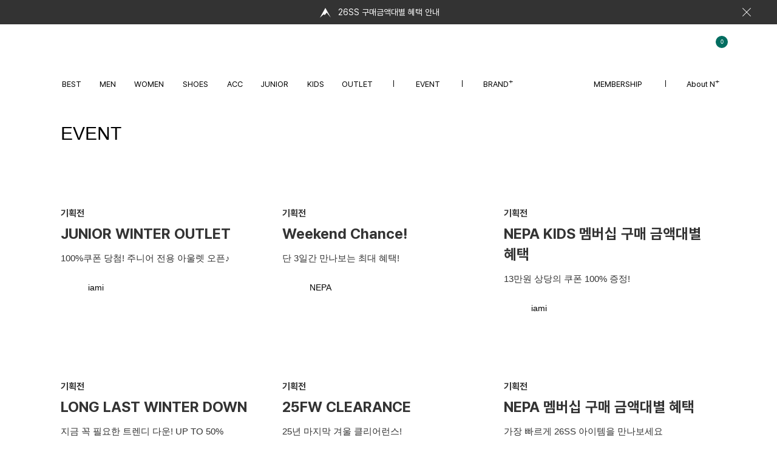

--- FILE ---
content_type: text/html; Charset=UTF-8
request_url: https://www.nplus.co.kr/promotion/view.asp?EventNo=291
body_size: 2269
content:
<!DOCTYPE html>
<!--[if IE 6]> <html class="no-js lt-ie10 lt-ie9 lt-ie8 ie6" lang="ko-KR"> <![endif]-->
<!--[if IE 7]> <html class="no-js lt-ie10 lt-ie9 lt-ie8 ie7" lang="ko-KR"> <![endif]-->
<!--[if IE 8]> <html class="no-js lt-ie10 lt-ie9 ie8" lang="ko-KR"> <![endif]-->
<!--[if IE 9]> <html class="no-js lt-ie10 ie9" lang="ko-KR"> <![endif]-->
<!--[if gt IE 9]><!--> <html class="no-js" lang="ko-KR"> <!--<![endif]-->
<head>

	<meta charset="UTF-8">
	<meta name="format-detection" content="telephone=no">

	<link rel="apple-touch-icon" sizes="192x192" href="//assetscdn51.styleship.com/assets/nplus/images/android-chrome-192x192.png">
	<link rel="icon" type="image/png" sizes="192x192"  href="//assetscdn51.styleship.com/assets/nplus/images/android-chrome-192x192.png">
	<link rel="icon" type="image/png" sizes="32x32" href="//assetscdn51.styleship.com/assets/nplus/images/favicon-32x32.png">
	<link rel="icon" type="image/png" sizes="16x16" href="//assetscdn51.styleship.com/assets/nplus/images/favicon-16x16.png">	
	<link rel="shortcut icon" type="image/x-icon" href="https://www.nplus.co.kr/images/favicon.ico">
	<meta name="msapplication-TileColor" content="#ffffff">
	<meta name="msapplication-TileImage" content="//assetscdn51.styleship.com/assets/nplus/images/android-chrome-512x512.png">
    


<!-- GA360 설치 2019.04.24 -->
<script>
  (function(w,d,s,l,i){w[l]=w[l]||[];w[l].push({'gtm.start':
	new Date().getTime(),event:'gtm.js'});var f=d.getElementsByTagName(s)[0],
	j=d.createElement(s),dl=l!='dataLayer'?'&l='+l:'';j.async=true;j.src=
	'https://www.googletagmanager.com/gtm.js?id='+i+dl;f.parentNode.insertBefore(j,f);
	})(window,document,'script','dataLayer','GTM-M87G28V');
</script>
<!-- End GA360 설치 -->

<!-- Global site tag (gtag.js) - Google Analytics 2022-12-18 S -->
<script async src="https://www.googletagmanager.com/gtag/js?id=UA-83684629-11"></script>
<script>
  window.dataLayer = window.dataLayer || [];
  function gtag(){dataLayer.push(arguments);}
  gtag('js', new Date());

  gtag('config', 'UA-83684629-11');
</script>
<!-- Global site tag (gtag.js) - Google Analytics 2022-12-18 E -->

<!-- Facebook Pixel Code 2022-12-18 S -->
<script>
!function(f,b,e,v,n,t,s)
{if(f.fbq)return;n=f.fbq=function(){n.callMethod?
n.callMethod.apply(n,arguments):n.queue.push(arguments)};
if(!f._fbq)f._fbq=n;n.push=n;n.loaded=!0;n.version='2.0';
n.queue=[];t=b.createElement(e);t.async=!0;
t.src=v;s=b.getElementsByTagName(e)[0];
s.parentNode.insertBefore(t,s)}(window, document,'script',
'https://connect.facebook.net/en_US/fbevents.js');
fbq('init', '2596750297055144');
fbq('track', 'PageView');
</script>
<noscript><img height="1" width="1" style="display:none"
src="https://www.facebook.com/tr?id=2596750297055144&ev=PageView&noscript=1"
/></noscript>
<!-- End Facebook Pixel Code 2022-12-18 E -->

<!-- KAKAO 2022-12-18 S -->
<script type="text/javascript" charset="UTF-8" src="//t1.daumcdn.net/adfit/static/kp.js"></script>
<script type="text/javascript">
      kakaoPixel('6464037687390551327').pageView();
</script>
<!-- KAKAO 2022-12-18 E -->

<!-- >> 2024-01-29 DH Buzzvil Pixel Code : 연동 완료 후 삭제 및 이동 불가 -->
<script async src="https://buzz-js.buzzvil.com/buzzvil-pixel-sdk/buzzvil-pixel.js"></script>
<script>
window.bzDataLayer = [];
function bzq() {window.bzDataLayer.push(arguments);}
bzq("init", "859050529189436");
</script>
<!-- << 2024-01-29 DH Buzzvil Pixel Code End -->


<title>네파 공식몰 Nplus</title><meta name="viewport" content="width=device-width, initial-scale=1.0, maximum-scale=1.0, minimum-scale=1.0, user-scalable=no, target-densitydpi=medium-dpi">	
	
<!-- pc, mobile, 반응형 공용 css -->
<link rel="stylesheet" href="/resource/css/normalize.css">
<link rel="stylesheet" href="/resource/css/opt-default.css?v=202509151403">
<link rel="stylesheet" href="/resource/css/slick.css">
<link rel="stylesheet" href="https://cdnjs.cloudflare.com/ajax/libs/Swiper/11.0.5/swiper-bundle.css">
<link rel="stylesheet" href="/resource/css/layout.css?v=20251126">
<!-- //pc, mobile, 반응형 공용 css -->

<link rel="stylesheet" href="/pc/resource/css/product.css?v=202601021222">
<link rel="stylesheet" href="/pc/resource/css/sub.css?v=20251126">

<script src="//assetscdn51.styleship.com/assets/nplus/resource/js/lib/modernizr.custom.js"></script>
<script src="//assetscdn51.styleship.com/assets/nplus/resource/js/lib/greensock/TweenMax.min.js"></script>
<script src="/resource/js/lib/jquery-1.12.4.min.js"></script>
<script src="//assetscdn51.styleship.com/assets/nplus/resource/js/lib/mighty.base.1.5.7.min.js"></script>
<script src="//assetscdn51.styleship.com/assets/nplus/resource/js/lib/mighty.sort.1.3.0.min.js"></script>
<script src="//assetscdn51.styleship.com/assets/nplus/resource/js/lib/slick.min.js"></script>
<script src="//assetscdn51.styleship.com/assets/nplus/resource/js/lib/swiper-bundle.min.js"></script>
<script src="//assetscdn51.styleship.com/assets/nplus/resource/js/lib/matizResizeMap.1.0.0.min.js"></script>

<!--2023-11-01 swiper 버전 다운-->
<!--<script src="https://cdn.jsdelivr.net/npm/swiper@9/swiper-bundle.min.js"></script>-->
<script src="//assetscdn51.styleship.com/assets/nplus/resource/js/lib/scrollmagic/ScrollMagic.js"></script>

<script src="/pc/resource/js/pages/default.js?v=20250617"></script>

<meta name="facebook-domain-verification" content="kjj88wgktj79ymulxnuvy2lmjp46va" />    

	<!-- 개별 css, js -->
	<script src="/pc/resource/js/pages/event_view.js?v=202601021222"></script>
	<script src="/pc/resource/js/pages/list.js?v=20230502"></script>
	<script src='/js/pages/clipboard.min.js'></script>
	<script src='/js/pages/copyurl.js'></script>

<script>location.href='/promotion/list.asp'</script>

--- FILE ---
content_type: text/html; Charset=UTF-8
request_url: https://www.nplus.co.kr/promotion/list.asp
body_size: 17153
content:
<!DOCTYPE html>
<!--[if IE 6]> <html class="no-js lt-ie10 lt-ie9 lt-ie8 ie6" lang="ko-KR"> <![endif]-->
<!--[if IE 7]> <html class="no-js lt-ie10 lt-ie9 lt-ie8 ie7" lang="ko-KR"> <![endif]-->
<!--[if IE 8]> <html class="no-js lt-ie10 lt-ie9 ie8" lang="ko-KR"> <![endif]-->
<!--[if IE 9]> <html class="no-js lt-ie10 ie9" lang="ko-KR"> <![endif]-->
<!--[if gt IE 9]><!--> <html class="no-js" lang="ko-KR"> <!--<![endif]-->
<head>

	<meta charset="UTF-8">
	<meta name="format-detection" content="telephone=no">

	<link rel="apple-touch-icon" sizes="192x192" href="//assetscdn51.styleship.com/assets/nplus/images/android-chrome-192x192.png">
	<link rel="icon" type="image/png" sizes="192x192"  href="//assetscdn51.styleship.com/assets/nplus/images/android-chrome-192x192.png">
	<link rel="icon" type="image/png" sizes="32x32" href="//assetscdn51.styleship.com/assets/nplus/images/favicon-32x32.png">
	<link rel="icon" type="image/png" sizes="16x16" href="//assetscdn51.styleship.com/assets/nplus/images/favicon-16x16.png">	
	<link rel="shortcut icon" type="image/x-icon" href="https://www.nplus.co.kr/images/favicon.ico">
	<meta name="msapplication-TileColor" content="#ffffff">
	<meta name="msapplication-TileImage" content="//assetscdn51.styleship.com/assets/nplus/images/android-chrome-512x512.png">
    


<!-- GA360 설치 2019.04.24 -->
<script>
  (function(w,d,s,l,i){w[l]=w[l]||[];w[l].push({'gtm.start':
	new Date().getTime(),event:'gtm.js'});var f=d.getElementsByTagName(s)[0],
	j=d.createElement(s),dl=l!='dataLayer'?'&l='+l:'';j.async=true;j.src=
	'https://www.googletagmanager.com/gtm.js?id='+i+dl;f.parentNode.insertBefore(j,f);
	})(window,document,'script','dataLayer','GTM-M87G28V');
</script>
<!-- End GA360 설치 -->

<!-- Global site tag (gtag.js) - Google Analytics 2022-12-18 S -->
<script async src="https://www.googletagmanager.com/gtag/js?id=UA-83684629-11"></script>
<script>
  window.dataLayer = window.dataLayer || [];
  function gtag(){dataLayer.push(arguments);}
  gtag('js', new Date());

  gtag('config', 'UA-83684629-11');
</script>
<!-- Global site tag (gtag.js) - Google Analytics 2022-12-18 E -->

<!-- Facebook Pixel Code 2022-12-18 S -->
<script>
!function(f,b,e,v,n,t,s)
{if(f.fbq)return;n=f.fbq=function(){n.callMethod?
n.callMethod.apply(n,arguments):n.queue.push(arguments)};
if(!f._fbq)f._fbq=n;n.push=n;n.loaded=!0;n.version='2.0';
n.queue=[];t=b.createElement(e);t.async=!0;
t.src=v;s=b.getElementsByTagName(e)[0];
s.parentNode.insertBefore(t,s)}(window, document,'script',
'https://connect.facebook.net/en_US/fbevents.js');
fbq('init', '2596750297055144');
fbq('track', 'PageView');
</script>
<noscript><img height="1" width="1" style="display:none"
src="https://www.facebook.com/tr?id=2596750297055144&ev=PageView&noscript=1"
/></noscript>
<!-- End Facebook Pixel Code 2022-12-18 E -->

<!-- KAKAO 2022-12-18 S -->
<script type="text/javascript" charset="UTF-8" src="//t1.daumcdn.net/adfit/static/kp.js"></script>
<script type="text/javascript">
      kakaoPixel('6464037687390551327').pageView();
</script>
<!-- KAKAO 2022-12-18 E -->

<!-- >> 2024-01-29 DH Buzzvil Pixel Code : 연동 완료 후 삭제 및 이동 불가 -->
<script async src="https://buzz-js.buzzvil.com/buzzvil-pixel-sdk/buzzvil-pixel.js"></script>
<script>
window.bzDataLayer = [];
function bzq() {window.bzDataLayer.push(arguments);}
bzq("init", "859050529189436");
</script>
<!-- << 2024-01-29 DH Buzzvil Pixel Code End -->


<title>네파 공식몰 Nplus</title><meta name="viewport" content="width=device-width, initial-scale=1.0, maximum-scale=1.0, minimum-scale=1.0, user-scalable=no, target-densitydpi=medium-dpi">	
	
<!-- pc, mobile, 반응형 공용 css -->
<link rel="stylesheet" href="/resource/css/normalize.css">
<link rel="stylesheet" href="/resource/css/opt-default.css?v=202509151403">
<link rel="stylesheet" href="/resource/css/slick.css">
<link rel="stylesheet" href="https://cdnjs.cloudflare.com/ajax/libs/Swiper/11.0.5/swiper-bundle.css">
<link rel="stylesheet" href="/resource/css/layout.css?v=20251126">
<!-- //pc, mobile, 반응형 공용 css -->

<link rel="stylesheet" href="/pc/resource/css/product.css?v=202601021222">
<link rel="stylesheet" href="/pc/resource/css/sub.css?v=20251126">

<script src="//assetscdn51.styleship.com/assets/nplus/resource/js/lib/modernizr.custom.js"></script>
<script src="//assetscdn51.styleship.com/assets/nplus/resource/js/lib/greensock/TweenMax.min.js"></script>
<script src="/resource/js/lib/jquery-1.12.4.min.js"></script>
<script src="//assetscdn51.styleship.com/assets/nplus/resource/js/lib/mighty.base.1.5.7.min.js"></script>
<script src="//assetscdn51.styleship.com/assets/nplus/resource/js/lib/mighty.sort.1.3.0.min.js"></script>
<script src="//assetscdn51.styleship.com/assets/nplus/resource/js/lib/slick.min.js"></script>
<script src="//assetscdn51.styleship.com/assets/nplus/resource/js/lib/swiper-bundle.min.js"></script>
<script src="//assetscdn51.styleship.com/assets/nplus/resource/js/lib/matizResizeMap.1.0.0.min.js"></script>

<!--2023-11-01 swiper 버전 다운-->
<!--<script src="https://cdn.jsdelivr.net/npm/swiper@9/swiper-bundle.min.js"></script>-->
<script src="//assetscdn51.styleship.com/assets/nplus/resource/js/lib/scrollmagic/ScrollMagic.js"></script>

<script src="/pc/resource/js/pages/default.js?v=20250617"></script>

<meta name="facebook-domain-verification" content="kjj88wgktj79ymulxnuvy2lmjp46va" />


	<!-- 개별 css, js -->	
</head>
<body class="">
<!-- body next S -->
<!-- GA360 설치 (noscript) 2019.04.24 -->
<noscript>
<iframe src="https://www.googletagmanager.com/ns.html?id=GTM-M87G28V" height="0" width="0" style="display:none;visibility:hidden"></iframe>
</noscript>
<!-- End GA360 설치 (noscript) -->



<script type="text/javascript">

/* GA360 설치 2019.04.24 */
	if ('false' == 'true') {
			var userAge = 0;
		if (''.length >= 4) {
			userAge = new Date().getFullYear() - ''.substring(0,4) + 1;
		}
		
		var onJoinDate = ''.substring(0,4) + '-' + ''.substring(4,6) + '-' + ''.substring(6,8);
		var offJoinDate = ''.substring(0,4) + '-' + ''.substring(4,6) + '-' + ''.substring(6,8);
		// 고객분류
		var cusDivNm = '';
		var cusDiv = '';
		if (cusDiv == '1') {
			cusDivNm = '멤버십고객';
		} else if (cusDiv == '2') {
			cusDivNm = '임직원사외VIP';
		} else if (cusDiv == '3') {
			cusDivNm = 'CRM관리';
		} else if (cusDiv == '4') {
			cusDivNm = '마일리지 미적립';
		} else if (cusDiv == '5') {
			cusDivNm = '마일리지 미적립_이벤트적용';
		} else if (cusDiv == '6') {
			cusDivNm = '제휴임직원';
		} else if (cusDiv == '7') {
			cusDivNm = '협력사고객';
		}
		
		dataLayer.push({
		    'userId': '',
		    'CD1': '',
		    'CD3': '' == 'MAN' ? '1' : '2',   // 성별(남성 : 1 / 여성 : 2)
		    'CD4': userAge,                                  // 연령
		    'CD5': onJoinDate,                               // 온라인 가입일(년-월-일)
		    'CD6': offJoinDate,                              // 오프라인 가입일(년-월-일)
		    'CD7': '',                      // 오프라인 회원번호(CUS_CD)
		    'CD8': '',                 // 주관리 매장명
		    'CD9': '',                // 오프라인 회원등급1
		    'CD10': '',               // 오프라인 회원등급2
		    'CD11': cusDivNm,                                // 고객분류
		    'CD13': 'pc_web',                                // Device
		    'CD18': '',                     // SMS 수신동의 여부
		    'CM1': ''                // 잔여 마일리지 금액
		  });
	} else {
		dataLayer.push({
		    'CD13': 'pc_web'                                 // Device
		});
	}
	/* End GA360 설치 */
	
</script>	
<!-- body next E -->	
	<!-- start of :: wrap -->
	<div id="wrap">
		<div class="bg__wrap"></div>


<!-- 2024-08-14 띠배너 -->
<div class="top-banner-box">
	
	<div class="top-banner__slider swiper">
		<div class="swiper-wrapper">

			<div class="swiper-slide">
				<a href="https://www.nplus.co.kr/promotion/view.asp?EventNo=679" target="_self">26SS 구매금액대별 혜택 안내</a>
			</div>

			<div class="swiper-slide">
				<a href="https://www.nplus.co.kr/promotion/view.asp?EventNo=676" target="_self">25FW NEPA SEASON OFF 30%</a>
			</div>

			<div class="swiper-slide">
				<a href="https://www.nplus.co.kr/promotion/view.asp?EventNo=680" target="_self">25FW KIDS CLEARANCE UP TO 50%</a>
			</div>

		</div>
	</div>

	<button type="button" class="top-close__btn">close</button>

</div>
<!-- //2024-08-14 띠배너 -->



<!-- start of :: header -->
<header id="pcHeader">

	<div class="inner">

	<!-- logo -->
	<h1 class="logo">
		<a href="/main/main.asp">NEPA</a>

		<div class="hidden-logo-box">
			<img src="//assetscdn51.styleship.com/assets/nplus/pc/resource/images/common/logo_nepa_bk.png" alt="">
			<img src="//assetscdn51.styleship.com/assets/nplus/pc/resource/images/brand/nepa/d_logo_nepa_bk.png" alt="">
		</div>
	</h1>
	<!-- //logo -->

	<div>
		<!-- search, account, cart -->
		<div class="util">
			<div class="search">
				<button type="button" class="search-open__btn">search</button>

				<!-- search layer -->
				<div class="search__layer">
					<!-- 입력 -->
					<form action="javascript:searchRun();" name="searchForm" id="searchForm" method="get"  autocomplete="off">
					<div class="inp-box">
						
						<div>
							<input type="search" id="searchItem" name="searchItem" placeholder="Search" maxlength="20"/>
							<button type="button" class="delete__btn" onclick="jQuery('#searchItem').val('');">delete</button>
						</div>
						
						<button type="button" class="search__btn" onclick="searchRun();">search</button>
						
					</div>
					</form>
					<!-- //입력 -->
					<form name="searchFormReal" method="get"  autocomplete="off" action="/search/search.asp">
						<input type="hidden" name="sWord" id="sWord" value />
					</form>		

					<!-- 검색어 -->
					<div class="searchwords-box _v2"> <!-- 2025-11-26 _v2, 전체삭제 버튼 추가-->
						<!-- 최근 검색어 -->
						<div>
							<p class="tit">최근 검색어</p>

							<div>
								<ul class="latest__list" id="recent_list">


								</ul>
							</div>

							<button type="button" class="reset__btn" id="search_reset_btn" onclick="wordRemoveAll2();" style="display:none;">전체 삭제</button>
							<script>
								function wordRemoveAll2(){
									jQuery.ajax({
										type: "POST",
										url: "/ext/searchRemove.asp",
										data: "sWord=removeAll",
										dataType : "JSON",
										success: function(data) {
											jQuery("#recent_list").html( '<div style="margin-top:30px;">최근 검색어가 없습니다.</div>' ) ;
											jQuery("#search_reset_btn").hide();
										}
									})
								}
							</script>
						</div>
						<!-- //최근 검색어 -->

						<!-- 인기 검색어 -->
						<div>
							<p class="tit">인기 검색어</p>

							<div>
								<ul class="popular__list">

									<li>
										<a href="https://www.nplus.co.kr/product/view.asp?pno=40569">네파 시그니처 롱다운</a>
									</li>

									<li>
										<a href="https://www.nplus.co.kr/product/view.asp?pno=41207">공용 에센셜 헤비 다운자켓</a>
									</li>

									<li>
										<a href="https://www.nplus.co.kr/promotion/view.asp?EventNo=676">25FW 네파 시즌오프</a>
									</li>

									<li>
										<a href="https://www.nplus.co.kr/promotion/view.asp?EventNo=665">26SS 키즈 신학기 백팩</a>
									</li>

									<li>
										<a href="https://www.nplus.co.kr/promotion/view.asp?EventNo=608">주니어 코디 추천</a>
									</li>

									<li>
										<a href="https://www.nplus.co.kr/promotion/view.asp?EventNo=650">아르테 구스 코트</a>
									</li>

									<li>
										<a href="https://www.nplus.co.kr/promotion/view.asp?EventNo=680">키즈 클리어런스</a>
									</li>

									<li>
										<a href="https://www.nplus.co.kr/promotion/view.asp?EventNo=672">주니어 트레이닝복</a>
									</li>

									<li>
										<a href="https://www.nplus.co.kr/product/view.asp?pno=41482">공용 업사이폰 롱 다운자켓</a>
									</li>

									<li>
										<a href="https://www.nplus.co.kr/product/view.asp?pno=42118">남성 경량 튜브 다운</a>
									</li>

								</ul>
							</div>
						</div>
						<!-- //인기 검색어 -->
					</div>
					<!-- //검색어 -->
				</div>
				<!-- //search layer -->
			</div>

			<div class="account">
				<a href="/mypage/mypage.asp" class="acc__btn">account</a>

				<!-- account layer -->
				<div class="account__layer" id="loginText">
				</div>
				<!-- //account layer -->
			</div>

			<div class="cart">
				<a href="/order/cart.asp" class="cart__btn" id="cartCount_header" data-num="0" rel="nosublink"></a>
			</div>
		</div>
		<!-- //search, account, cart -->
	</div>

	<!-- gnb -->
	<div class="nav-wrap">
		<nav class="pc-gnb v231102">
			<Ul>
				<li>
					<a href="/product/best.asp" data-menu="BEST">BEST</a>

					<!-- 2 Depth -->
					<div class="depth2-box">
						<!-- menu -->
						<div class="menu-box">
							<div class="left">
								<div class="link-box">
									<a href="/product/best.asp" class="tit">BEST</a> <!-- 활성화시 클래스 on -->
								</div>
							</div>

							<div class="right">

								<div class="category-group">
									<a href="/product/best.asp?cno=100" class="tit" rel="nosublink">MEN</a>
									<a href="/product/best.asp?cno=200" class="tit" rel="nosublink">WOMEN</a>
									<a href="/product/best.asp?cno=620" class="tit" rel="nosublink">SHOES</a>
									<a href="/product/best.asp?cno=640" class="tit" rel="nosublink">ACC</a>
									<a href="/product/best.asp?cno=600" class="tit" rel="nosublink">JUNIOR</a>
									<a href="/product/best.asp?cno=300" class="tit" rel="nosublink">KIDS</a>
								</div>
			
							</div>
						</div>
						<!-- //menu -->
					</div>
					<!-- //2 Depth -->
				</li>


				
				<li>


					<a href="/product/list.asp?cno=100" data-menu="MEN">MEN</a>

					<!-- 2 Depth -->
					<div class="depth2-box">
						<!-- menu -->
						<div class="menu-box">
							<div class="left">
								<div class="link-box">

									<a href="/product/list.asp?cno=100" class="tit">MEN</a> <!-- 활성화시 클래스 on -->



								</div>

								<!--div class="activity-menu">
									<p class="tit">라인</p>

									<ul>
										<li><a href="/product/activity.asp?gno=116&cno=100">MOUNTAIN DIVISION</a></li>
										<li><a href="/product/activity.asp?gno=117&cno=100">OUTDOOR LIFE</a></li>
										<li><a href="/product/activity.asp?gno=604&cno=100">COLLABORATION</a></li>
										<li><a href="/product/activity.asp?gno=759&cno=100">JUNIOR</a></li>
										<li><a href="/product/activity.asp?gno=605&cno=100">KIDS</a></li>
									</ul>
								</div-->

							</div>

							<div class="right">

								<div>
									<a href="/product/list.asp?cno=101" class="tit" rel="nosublink">아우터</a>
									<ul>

										<li><a href="/product/list.asp?cno=115" rel="nosublink">다운/패딩</a></li>

										<li><a href="/product/list.asp?cno=114" rel="nosublink">경량다운</a></li>

										<li><a href="/product/list.asp?cno=110" rel="nosublink">방수자켓</a></li>

										<li><a href="/product/list.asp?cno=111" rel="nosublink">일반자켓</a></li>

										<li><a href="/product/list.asp?cno=112" rel="nosublink">플리스자켓</a></li>

										<li><a href="/product/list.asp?cno=116" rel="nosublink">베스트</a></li>

									</ul>
								</div>

								<div>
									<a href="/product/list.asp?cno=102" class="tit" rel="nosublink">상의</a>
									<ul>

										<li><a href="/product/list.asp?cno=120" rel="nosublink">집업티셔츠</a></li>

										<li><a href="/product/list.asp?cno=121" rel="nosublink">폴로/셔츠</a></li>

										<li><a href="/product/list.asp?cno=119" rel="nosublink">라운드티셔츠</a></li>

									</ul>
								</div>

								<div>
									<a href="/product/list.asp?cno=103" class="tit" rel="nosublink">하의</a>
									<ul>

										<li><a href="/product/list.asp?cno=122" rel="nosublink">팬츠</a></li>

										<li><a href="/product/list.asp?cno=124" rel="nosublink">조거/카고</a></li>

										<li><a href="/product/list.asp?cno=125" rel="nosublink">데님</a></li>

									</ul>
								</div>

								<div>
									<a href="/product/list.asp?cno=104" class="tit" rel="nosublink">트레이닝웨어</a>
									<ul>

										<li><a href="/product/list.asp?cno=130" rel="nosublink">트레이닝웨어</a></li>

									</ul>
								</div>

								<div>
									<a href="/product/list.asp?cno=105" class="tit" rel="nosublink">언더웨어</a>
									<ul>

										<li><a href="/product/list.asp?cno=127" rel="nosublink">드로즈</a></li>

										<li><a href="/product/list.asp?cno=129" rel="nosublink">베이스레이어</a></li>

										<li><a href="/product/list.asp?cno=128" rel="nosublink">레깅스</a></li>

									</ul>
								</div>

								<div>

									<a href="#" class="tit">브랜드</a>
									<ul>

									<li><a href="/product/list.asp?cno=492">NEPA X apostrofo</a></li>


									<li><a href="/product/list.asp?cno=500">PYRENEX</a></li>


									<li><a href="/product/list.asp?cno=502">CUISSE DE GRENOUILLE</a></li>


									<li><a href="/product/list.asp?cno=501">TEE LIBRARY</a></li>


									<li><a href="/product/list.asp?cno=442">FLEXTAIL</a></li>


									<li><a href="/product/list.asp?cno=497">ZUCCHERO</a></li>


									</ul>
								</div>
			
							</div>
						</div>
						<!-- //menu -->
					</div>
					<!-- //2 Depth -->
				</li>

				<li>


					<a href="/product/list.asp?cno=200" data-menu="WOMEN">WOMEN</a>

					<!-- 2 Depth -->
					<div class="depth2-box">
						<!-- menu -->
						<div class="menu-box">
							<div class="left">
								<div class="link-box">

									<a href="/product/list.asp?cno=200" class="tit">WOMEN</a> <!-- 활성화시 클래스 on -->



								</div>

								<!--div class="activity-menu">
									<p class="tit">라인</p>

									<ul>
										<li><a href="/product/activity.asp?gno=116&cno=200">MOUNTAIN DIVISION</a></li>
										<li><a href="/product/activity.asp?gno=117&cno=200">OUTDOOR LIFE</a></li>
										<li><a href="/product/activity.asp?gno=604&cno=200">COLLABORATION</a></li>
										<li><a href="/product/activity.asp?gno=759&cno=200">JUNIOR</a></li>
										<li><a href="/product/activity.asp?gno=605&cno=200">KIDS</a></li>
									</ul>
								</div-->

							</div>

							<div class="right">

								<div>
									<a href="/product/list.asp?cno=201" class="tit" rel="nosublink">아우터</a>
									<ul>

										<li><a href="/product/list.asp?cno=219" rel="nosublink">다운/패딩</a></li>

										<li><a href="/product/list.asp?cno=218" rel="nosublink">경량다운</a></li>

										<li><a href="/product/list.asp?cno=214" rel="nosublink">방수자켓</a></li>

										<li><a href="/product/list.asp?cno=215" rel="nosublink">일반자켓</a></li>

										<li><a href="/product/list.asp?cno=216" rel="nosublink">플리스자켓</a></li>

										<li><a href="/product/list.asp?cno=220" rel="nosublink">베스트</a></li>

									</ul>
								</div>

								<div>
									<a href="/product/list.asp?cno=202" class="tit" rel="nosublink">상의</a>
									<ul>

										<li><a href="/product/list.asp?cno=212" rel="nosublink">집업티셔츠</a></li>

										<li><a href="/product/list.asp?cno=213" rel="nosublink">폴로/셔츠</a></li>

										<li><a href="/product/list.asp?cno=211" rel="nosublink">라운드티셔츠</a></li>

									</ul>
								</div>

								<div>
									<a href="/product/list.asp?cno=203" class="tit" rel="nosublink">하의</a>
									<ul>

										<li><a href="/product/list.asp?cno=222" rel="nosublink">팬츠</a></li>

										<li><a href="/product/list.asp?cno=224" rel="nosublink">조거/카고</a></li>

										<li><a href="/product/list.asp?cno=223" rel="nosublink">데님</a></li>

										<li><a href="/product/list.asp?cno=225" rel="nosublink">레깅스</a></li>

										<li><a href="/product/list.asp?cno=227" rel="nosublink">원피스/스커트</a></li>

									</ul>
								</div>

								<div>
									<a href="/product/list.asp?cno=204" class="tit" rel="nosublink">트레이닝웨어</a>
									<ul>

										<li><a href="/product/list.asp?cno=231" rel="nosublink">트레이닝웨어</a></li>

									</ul>
								</div>

								<div>
									<a href="/product/list.asp?cno=205" class="tit" rel="nosublink">언더웨어</a>
									<ul>

										<li><a href="/product/list.asp?cno=228" rel="nosublink">브라세트</a></li>

										<li><a href="/product/list.asp?cno=229" rel="nosublink">트렁크</a></li>

										<li><a href="/product/list.asp?cno=230" rel="nosublink">이너웨어</a></li>

									</ul>
								</div>

								<div>

									<a href="#" class="tit">브랜드</a>
									<ul>

									<li><a href="/product/list.asp?cno=492">NEPA X apostrofo</a></li>


									<li><a href="/product/list.asp?cno=500">PYRENEX</a></li>


									<li><a href="/product/list.asp?cno=502">CUISSE DE GRENOUILLE</a></li>


									<li><a href="/product/list.asp?cno=501">TEE LIBRARY</a></li>


									<li><a href="/product/list.asp?cno=442">FLEXTAIL</a></li>


									<li><a href="/product/list.asp?cno=497">ZUCCHERO</a></li>


									</ul>
								</div>
			
							</div>
						</div>
						<!-- //menu -->
					</div>
					<!-- //2 Depth -->
				</li>

				<li>


					<a href="/product/list.asp?cno=620" data-menu="SHOES">SHOES</a>

					<!-- 2 Depth -->
					<div class="depth2-box">
						<!-- menu -->
						<div class="menu-box">
							<div class="left">
								<div class="link-box">

									<a href="/product/list.asp?cno=620" class="tit">SHOES</a> <!-- 활성화시 클래스 on -->



								</div>

								<!--div class="activity-menu">
									<p class="tit">라인</p>

									<ul>
										<li><a href="/product/activity.asp?gno=116&cno=620">MOUNTAIN DIVISION</a></li>
										<li><a href="/product/activity.asp?gno=117&cno=620">OUTDOOR LIFE</a></li>
										<li><a href="/product/activity.asp?gno=604&cno=620">COLLABORATION</a></li>
										<li><a href="/product/activity.asp?gno=759&cno=620">JUNIOR</a></li>
										<li><a href="/product/activity.asp?gno=605&cno=620">KIDS</a></li>
									</ul>
								</div-->

							</div>

							<div class="right">

								<div>
									<a href="/product/list.asp?cno=621" class="tit" rel="nosublink">MEN</a>
									<ul>

										<li><a href="/product/list.asp?cno=622" rel="nosublink">트레킹</a></li>

										<li><a href="/product/list.asp?cno=623" rel="nosublink">하이킹</a></li>

										<li><a href="/product/list.asp?cno=624" rel="nosublink">워킹/러닝</a></li>

										<li><a href="/product/list.asp?cno=626" rel="nosublink">시즌화</a></li>

									</ul>
								</div>

								<div>
									<a href="/product/list.asp?cno=627" class="tit" rel="nosublink">WOMEN</a>
									<ul>

										<li><a href="/product/list.asp?cno=628" rel="nosublink">트레킹</a></li>

										<li><a href="/product/list.asp?cno=629" rel="nosublink">하이킹</a></li>

										<li><a href="/product/list.asp?cno=630" rel="nosublink">워킹/러닝</a></li>

										<li><a href="/product/list.asp?cno=632" rel="nosublink">시즌화</a></li>

									</ul>
								</div>
			
							</div>
						</div>
						<!-- //menu -->
					</div>
					<!-- //2 Depth -->
				</li>

				<li>


					<a href="/product/list.asp?cno=640" data-menu="ACC">ACC</a>

					<!-- 2 Depth -->
					<div class="depth2-box">
						<!-- menu -->
						<div class="menu-box">
							<div class="left">
								<div class="link-box">

									<a href="/product/list.asp?cno=640" class="tit">ACC</a> <!-- 활성화시 클래스 on -->



								</div>

								<!--div class="activity-menu">
									<p class="tit">라인</p>

									<ul>
										<li><a href="/product/activity.asp?gno=116&cno=640">MOUNTAIN DIVISION</a></li>
										<li><a href="/product/activity.asp?gno=117&cno=640">OUTDOOR LIFE</a></li>
										<li><a href="/product/activity.asp?gno=604&cno=640">COLLABORATION</a></li>
										<li><a href="/product/activity.asp?gno=759&cno=640">JUNIOR</a></li>
										<li><a href="/product/activity.asp?gno=605&cno=640">KIDS</a></li>
									</ul>
								</div-->

							</div>

							<div class="right">

								<div>
									<a href="/product/list.asp?cno=641" class="tit" rel="nosublink">가방</a>
									<ul>

										<li><a href="/product/list.asp?cno=642" rel="nosublink">백팩</a></li>

										<li><a href="/product/list.asp?cno=643" rel="nosublink">슬링백/힙색</a></li>

										<li><a href="/product/list.asp?cno=644" rel="nosublink">크로스/토트백</a></li>

										<li><a href="/product/list.asp?cno=645" rel="nosublink">미니백</a></li>

									</ul>
								</div>

								<div>
									<a href="/product/list.asp?cno=646" class="tit" rel="nosublink">모자</a>
									<ul>

										<li><a href="/product/list.asp?cno=647" rel="nosublink">햇</a></li>

										<li><a href="/product/list.asp?cno=648" rel="nosublink">캡</a></li>

										<li><a href="/product/list.asp?cno=650" rel="nosublink">비니/고소모</a></li>

										<li><a href="/product/list.asp?cno=649" rel="nosublink">썬바이져</a></li>

									</ul>
								</div>

								<div>
									<a href="/product/list.asp?cno=651" class="tit" rel="nosublink">용품</a>
									<ul>

										<li><a href="/product/list.asp?cno=654" rel="nosublink">등산스틱</a></li>

										<li><a href="/product/list.asp?cno=655" rel="nosublink">등산용품</a></li>

										<li><a href="/product/list.asp?cno=652" rel="nosublink">장갑</a></li>

										<li><a href="/product/list.asp?cno=656" rel="nosublink">캠핑용품</a></li>

										<li><a href="/product/list.asp?cno=659" rel="nosublink">방한용품</a></li>

										<li><a href="/product/list.asp?cno=657" rel="nosublink">UV용품</a></li>

										<li><a href="/product/list.asp?cno=658" rel="nosublink">양말</a></li>

									</ul>
								</div>
			
							</div>
						</div>
						<!-- //menu -->
					</div>
					<!-- //2 Depth -->
				</li>

				<li>

					<a href="/main/iami.asp" data-menu="JUNIOR">JUNIOR</a>

					<!-- 2 Depth -->
					<div class="depth2-box">
						<!-- menu -->
						<div class="menu-box">
							<div class="left">
								<div class="link-box">

									<a href="/main/iami.asp" class="tit">JUNIOR</a>



								</div>

								<!--div class="activity-menu">
									<p class="tit">라인</p>

									<ul>
										<li><a href="/product/activity.asp?gno=116&cno=600">MOUNTAIN DIVISION</a></li>
										<li><a href="/product/activity.asp?gno=117&cno=600">OUTDOOR LIFE</a></li>
										<li><a href="/product/activity.asp?gno=604&cno=600">COLLABORATION</a></li>
										<li><a href="/product/activity.asp?gno=759&cno=600">JUNIOR</a></li>
										<li><a href="/product/activity.asp?gno=605&cno=600">KIDS</a></li>
									</ul>
								</div-->

							</div>

							<div class="right">

								<div>
									<a href="/product/list.asp?cno=601" class="tit" rel="nosublink">여아라인</a>
									<ul>

										<li><a href="/product/list.asp?cno=602" rel="nosublink">다운/패딩</a></li>

										<li><a href="/product/list.asp?cno=604" rel="nosublink">자켓</a></li>

										<li><a href="/product/list.asp?cno=614" rel="nosublink">베스트</a></li>

										<li><a href="/product/list.asp?cno=605" rel="nosublink">맨투맨/후디</a></li>

										<li><a href="/product/list.asp?cno=606" rel="nosublink">티셔츠</a></li>

										<li><a href="/product/list.asp?cno=607" rel="nosublink">셋업</a></li>

										<li><a href="/product/list.asp?cno=608" rel="nosublink">원피스/스커트</a></li>

										<li><a href="/product/list.asp?cno=609" rel="nosublink">팬츠</a></li>

										<li><a href="/product/list.asp?cno=662" rel="nosublink">스윔웨어</a></li>

									</ul>
								</div>

								<div>
									<a href="/product/list.asp?cno=610" class="tit" rel="nosublink">용품</a>
									<ul>

										<li><a href="/product/list.asp?cno=611" rel="nosublink">가방</a></li>

										<li><a href="/product/list.asp?cno=612" rel="nosublink">모자</a></li>

										<li><a href="/product/list.asp?cno=613" rel="nosublink">양말</a></li>

									</ul>
								</div>
			
							</div>
						</div>
						<!-- //menu -->
					</div>
					<!-- //2 Depth -->
				</li>

				<li>

					<a href="/main/nepakids.asp" data-menu="KIDS">KIDS</a>

					<!-- 2 Depth -->
					<div class="depth2-box">
						<!-- menu -->
						<div class="menu-box">
							<div class="left">
								<div class="link-box">

									<a href="/main/nepakids.asp" class="tit">KIDS</a>



								</div>

								<!--div class="activity-menu">
									<p class="tit">라인</p>

									<ul>
										<li><a href="/product/activity.asp?gno=116&cno=300">MOUNTAIN DIVISION</a></li>
										<li><a href="/product/activity.asp?gno=117&cno=300">OUTDOOR LIFE</a></li>
										<li><a href="/product/activity.asp?gno=604&cno=300">COLLABORATION</a></li>
										<li><a href="/product/activity.asp?gno=759&cno=300">JUNIOR</a></li>
										<li><a href="/product/activity.asp?gno=605&cno=300">KIDS</a></li>
									</ul>
								</div-->

							</div>

							<div class="right">

								<div>
									<a href="/product/list.asp?cno=301" class="tit" rel="nosublink">공용</a>
									<ul>

										<li><a href="/product/list.asp?cno=308" rel="nosublink">다운/패딩</a></li>

										<li><a href="/product/list.asp?cno=305" rel="nosublink">자켓</a></li>

										<li><a href="/product/list.asp?cno=452" rel="nosublink">베스트</a></li>

										<li><a href="/product/list.asp?cno=309" rel="nosublink">맨투맨/후디</a></li>

										<li><a href="/product/list.asp?cno=310" rel="nosublink">티셔츠</a></li>

										<li><a href="/product/list.asp?cno=311" rel="nosublink">셋업</a></li>

										<li><a href="/product/list.asp?cno=312" rel="nosublink">팬츠</a></li>

										<li><a href="/product/list.asp?cno=454" rel="nosublink">스키웨어</a></li>

									</ul>
								</div>

								<div>
									<a href="/product/list.asp?cno=302" class="tit" rel="nosublink">여아라인</a>
									<ul>

										<li><a href="/product/list.asp?cno=315" rel="nosublink">자켓</a></li>

										<li><a href="/product/list.asp?cno=318" rel="nosublink">다운/패딩</a></li>

										<li><a href="/product/list.asp?cno=457" rel="nosublink">베스트</a></li>

										<li><a href="/product/list.asp?cno=319" rel="nosublink">맨투맨/후디</a></li>

										<li><a href="/product/list.asp?cno=320" rel="nosublink">티셔츠</a></li>

										<li><a href="/product/list.asp?cno=324" rel="nosublink">원피스/스커트</a></li>

										<li><a href="/product/list.asp?cno=321" rel="nosublink">셋업</a></li>

										<li><a href="/product/list.asp?cno=322" rel="nosublink">팬츠</a></li>

										<li><a href="/product/list.asp?cno=460" rel="nosublink">스키웨어</a></li>

									</ul>
								</div>

								<div>
									<a href="/product/list.asp?cno=303" class="tit" rel="nosublink">아동화</a>
									<ul>

										<li><a href="/product/list.asp?cno=327" rel="nosublink">운동화</a></li>

										<li><a href="/product/list.asp?cno=329" rel="nosublink">시즌화</a></li>

									</ul>
								</div>

								<div>
									<a href="/product/list.asp?cno=304" class="tit" rel="nosublink">용품</a>
									<ul>

										<li><a href="/product/list.asp?cno=330" rel="nosublink">스쿨백팩/슈즈백</a></li>

										<li><a href="/product/list.asp?cno=331" rel="nosublink">크로스/미니백</a></li>

										<li><a href="/product/list.asp?cno=332" rel="nosublink">모자</a></li>

										<li><a href="/product/list.asp?cno=333" rel="nosublink">장갑</a></li>

										<li><a href="/product/list.asp?cno=334" rel="nosublink">양말</a></li>

										<li><a href="/product/list.asp?cno=461" rel="nosublink">UV용품</a></li>

									</ul>
								</div>

								<div>
									<a href="/product/list.asp?cno=463" class="tit" rel="nosublink">콜라보레이션</a>
									<ul>

										<li><a href="/product/list.asp?cno=499" rel="nosublink">NEPAKIDS x LTT</a></li>

										<li><a href="/product/list.asp?cno=664" rel="nosublink">NEPAKIDS x YISLOW</a></li>

									</ul>
								</div>
			
							</div>
						</div>
						<!-- //menu -->
					</div>
					<!-- //2 Depth -->
				</li>

				<li>


					<a href="/product/list.asp?cno=411" data-menu="OUTLET">OUTLET</a>

					<!-- 2 Depth -->
					<div class="depth2-box">
						<!-- menu -->
						<div class="menu-box">
							<div class="left">
								<div class="link-box">

									<a href="/product/list.asp?cno=410" class="tit">OUTLET</a> <!-- 활성화시 클래스 on -->



								</div>

								<!--div class="activity-menu">
									<p class="tit">라인</p>

									<ul>
										<li><a href="/product/activity.asp?gno=116&cno=410">MOUNTAIN DIVISION</a></li>
										<li><a href="/product/activity.asp?gno=117&cno=410">OUTDOOR LIFE</a></li>
										<li><a href="/product/activity.asp?gno=604&cno=410">COLLABORATION</a></li>
										<li><a href="/product/activity.asp?gno=759&cno=410">JUNIOR</a></li>
										<li><a href="/product/activity.asp?gno=605&cno=410">KIDS</a></li>
									</ul>
								</div-->

							</div>

							<div class="right">

								<div>
									<a href="/product/list.asp?cno=411" class="tit" rel="nosublink">남성</a>
									<ul>

										<li><a href="/product/list.asp?cno=415" rel="nosublink">다운/패딩</a></li>

										<li><a href="/product/list.asp?cno=418" rel="nosublink">방수자켓</a></li>

										<li><a href="/product/list.asp?cno=416" rel="nosublink">자켓</a></li>

										<li><a href="/product/list.asp?cno=419" rel="nosublink">티셔츠</a></li>

										<li><a href="/product/list.asp?cno=420" rel="nosublink">팬츠</a></li>

										<li><a href="/product/list.asp?cno=447" rel="nosublink">트레이닝웨어</a></li>

									</ul>
								</div>

								<div>
									<a href="/product/list.asp?cno=412" class="tit" rel="nosublink">여성</a>
									<ul>

										<li><a href="/product/list.asp?cno=421" rel="nosublink">다운/패딩</a></li>

										<li><a href="/product/list.asp?cno=424" rel="nosublink">방수자켓</a></li>

										<li><a href="/product/list.asp?cno=422" rel="nosublink">자켓</a></li>

										<li><a href="/product/list.asp?cno=425" rel="nosublink">티셔츠</a></li>

										<li><a href="/product/list.asp?cno=426" rel="nosublink">팬츠</a></li>

										<li><a href="/product/list.asp?cno=448" rel="nosublink">트레이닝웨어</a></li>

									</ul>
								</div>

								<div>
									<a href="/product/list.asp?cno=413" class="tit" rel="nosublink">용품</a>
									<ul>

										<li><a href="/product/list.asp?cno=427" rel="nosublink">신발</a></li>

										<li><a href="/product/list.asp?cno=428" rel="nosublink">가방</a></li>

										<li><a href="/product/list.asp?cno=429" rel="nosublink">모자</a></li>

										<li><a href="/product/list.asp?cno=430" rel="nosublink">장갑</a></li>

										<li><a href="/product/list.asp?cno=661" rel="nosublink">등산스틱</a></li>

										<li><a href="/product/list.asp?cno=431" rel="nosublink">기타</a></li>

									</ul>
								</div>

								<div>
									<a href="/product/list.asp?cno=414" class="tit" rel="nosublink">아동</a>
									<ul>

										<li><a href="/product/list.asp?cno=432" rel="nosublink">다운/패딩</a></li>

										<li><a href="/product/list.asp?cno=434" rel="nosublink">자켓</a></li>

										<li><a href="/product/list.asp?cno=437" rel="nosublink">티셔츠</a></li>

										<li><a href="/product/list.asp?cno=439" rel="nosublink">원피스/스커트</a></li>

										<li><a href="/product/list.asp?cno=487" rel="nosublink">셋업</a></li>

										<li><a href="/product/list.asp?cno=438" rel="nosublink">팬츠</a></li>

										<li><a href="/product/list.asp?cno=433" rel="nosublink">스윔/스키웨어</a></li>

										<li><a href="/product/list.asp?cno=488" rel="nosublink">용품</a></li>

										<li><a href="/product/list.asp?cno=441" rel="nosublink">아동화</a></li>

										<li><a href="/product/list.asp?cno=440" rel="nosublink">스쿨/피크닉백</a></li>

										<li><a href="/product/list.asp?cno=435" rel="nosublink">크로스/미니백</a></li>

									</ul>
								</div>
			
							</div>
						</div>
						<!-- //menu -->
					</div>
					<!-- //2 Depth -->
				</li>


			</ul>

			<div class="bar"></div>

			<Ul>
				<li class="_style3 _type_event">
					<a href="/promotion/list.asp" data-menu="EVENT">EVENT</a>

					<!-- 2 Depth -->
					<div class="depth2-box" style="display: none;">
						<!-- menu -->
						<div class="menu-box">
							<div class="left">
								<!-- banner -->
								

								<!-- //banner -->
							</div>
							
							<div class="right">
								<!-- 묶음 -->
							<div>
									<ul>
										<li>
											<a href="/promotion/list.asp?CodeEventNo=1">기획전</a>
										</li>
						
										<li>
											<a href="/promotion/list.asp?CodeEventNo=2">이벤트</a>
										</li>
						
										<!--li>
											<a href="/promotion/list.asp?CodeEventNo=3">N&#8314;스토리</a>
										</li>

										<li>
											<a href="/npluer/list.asp">Npluer</a>
										</li-->
									</ul>
								</div>
								<!-- //묶음 -->										
							</div>
						</div>
					</div>
					<!-- //2 Depth -->
				</li>
			</ul>

			<div class="bar"></div>
			
			<Ul>
				<li class="_style3 _type_brand">
					<!--<a href="#" data-menu="BRAND">BRAND<span style="position: absolute; right: 10px; top: 16px;">+</span></a>-->
					<!--<a href="#" data-menu="BRAND">BRAND<span style="position: absolute; right: 11px; top: 20px;">&#8314;</span></a>-->
					<!--<a href="#" data-menu="BRAND">BRAND
						<svg xmlns="http://www.w3.org/2000/svg" width="8" height="15" viewBox="0 0 8 15">
							<text id="_" data-name="+" transform="translate(0 12)" font-size="13" font-family="GillSansMT, Gill Sans MT"><tspan x="0" y="0">+</tspan></text>
						</svg>
					</a>-->
					<a href="#" data-menu="BRAND">BRAND<span class="brand_plus_bg"></span></a>

					<!-- 2 Depth -->
					<div class="depth2-box">
						<!-- menu -->
						<div class="menu-box">
							<div class="left">
								<!-- banner -->
									
								<!-- //banner -->

								<div class="link-box">
									<a href="#" class="tit">BRAND<span class="brand_plus_bg" rel="nosublink"></span></a> <!-- 활성화시 클래스 on -->
								</div>
							</div>
							
							<div class="right">
								
								<!-- 묶음 -->
								<div>
									<a href="/brand/nepa/story.asp" class="tit">NEPA</a>

									<ul>
										<li>
											<a href="/brand/nepa/story.asp">브랜드 스토리</a>
										</li>
										<li>
											<a href="/brand/nepa/history.asp">연혁</a>
										</li>
										<li>
											<a href="/brand/nepa/csr.asp">CSR</a>
										</li>
									</ul>
								</div>
								<!-- //묶음 -->	
								
								<!-- 묶음 -->
								<div>
									<a href="/brand/nepakids/story.asp" class="tit">NEPA KIDS</a>

									<ul>
										<li>
											<a href="/brand/nepakids/story.asp">브랜드 스토리</a>
										</li>
										<li>
											<a href="/brand/nepakids/collaboration.asp">콜라보레이션</a>
										</li>
									</ul>
								</div>
								<!-- //묶음 -->	

								<!--<div class="brand-bar" style="">
									
								</div>-->

								<!--<div class="brand-box"> -->

									<div class="category-group">
									
										<!-- 묶음 -->
										<div>
											<a href="/brand/afostrofo/index.asp" class="tit">NEPA X apostrofo</a>									
										</div>
										<!-- //묶음 -->

										<!-- 묶음 2024-02-19 iami 추가 -->
										<div>
											<a href="/brand/iami/index.asp" class="tit">iami</a>									
										</div>
										<!-- // 묶음 2024-02-19 iami 추가 -->

										<!-- 묶음 -->
										<div>
											<a href="/brand/cdg/index.asp" class="tit">CUISSE DE <br>GRENOUILLE</a>									
										</div>
										<!-- //묶음 -->

										
									</div>

									<div class="category-group">
										<!-- 묶음 -->
										<div>
											<a href="/brand/teelibrary/index.asp" class="tit">TEE LIBRARY</a>									
										</div>
										<!-- //묶음 -->
										<!-- 묶음 -->
										<div>
											<a href="/brand/pyrenex/index.asp" class="tit">PYRENEX</a>									
										</div>
										<!-- //묶음 -->

										<!-- 묶음 
										<div>
											<a href="/brand/brooklynworks/company.asp" class="tit">BROOKLYN WORKS</a>									
										</div>-->
										<!-- //묶음 -->	

										<!-- 묶음 -->
										<div>
											<a href="/brand/flextail/company.asp" class="tit">FLEXTAIL</a>									
										</div>
										<!-- //묶음 -->	

										<!-- 묶음 -->
										<div>
											<a href="/brand/zucchero/index.asp" class="tit">ZUCCHERO</a>									
										</div>
										<!-- //묶음 -->	
								
									
									</div>
								<!--</div>-->

							</div>
						</div>
					</div>
					<!-- //2 Depth -->
				</li>
			</ul>	
		</nav>
		<!-- //gnb -->


		<!-- 2024-10-16 키즈, 주니어 GNB -->
		<nav class="pc-gnb v231102 _type_junior_gnb">
			<ul>
				<li>
					<a href="/product/list.asp?cno=600&sov=1" class="_type_pink" data-menu="NEW" rel="nosublink">NEW</a>
				</li>
				<li>
					<a href="/product/list.asp?cno=601" data-menu="APPAREL" rel="nosublink">APPAREL</a>
				</li>
				<li>
					<a href="/product/list.asp?cno=610" data-menu="ACC" rel="nosublink">ACC</a>
				</li>
				<li>
					<a href="/promotion/view.asp?EventNo=511" data-menu="COLLECTION" rel="nosublink">COLLECTION</a>
				</li>
				<li>
					<a href="/promotion/list.asp?bn=jr" data-menu="EVENT" rel="nosublink">EVENT</a>
				</li>
			</ul>
		</nav>


		<nav class="pc-gnb v231102 _type_kids_gnb">
			<ul>
				<li>
					<a href="/product/list.asp?cno=300&sov=1" class="_type_pink" data-menu="NEW" rel="nosublink">NEW</a>
				</li>
				<li>
					<a href="/product/best.asp?cno=300" data-menu="BEST" rel="nosublink">BEST</a>
				</li>
				<li>
					<a href="/product/list.asp?cno=301" data-menu="공용" class="_type_kr" rel="nosublink">공용</a>
				</li>
				<li>
					<a href="/product/list.asp?cno=302" data-menu="여아라인" class="_type_kr" rel="nosublink">여아라인</a>
				</li>
				<li>
					<a href="/product/list.asp?cno=303" data-menu="신발" class="_type_kr" rel="nosublink">신발</a>
				</li>
				<li>
					<a href="/product/list.asp?cno=304" data-menu="용품" class="_type_kr" rel="nosublink">용품</a>
				</li>
				<li>
					<a href="/product/list.asp?cno=463" data-menu="콜라보레이션" class="_type_kr" rel="nosublink">콜라보레이션</a>
				</li>
				<li>
					<a href="/product/list.asp?cno=414" data-menu="OUTLET" rel="nosublink">OUTLET</a>
				</li>
			</ul>

			<div class="bar"></div>

			<ul>
				<li>
					<a href="/promotion/list.asp?bn=nk" data-menu="EVENT" rel="nosublink">EVENT</a>
				</li>
			</ul>
		</nav>
		<!-- //2024-10-16 키즈, 주니어 GNB -->




		<nav class="pc-gnb v231102">
			<ul>
				<li>
					<a href="/customer/membership.asp" data-menu="MEMBERSHIP" rel="nosublink">MEMBERSHIP</a>
				</li>
			</ul>

			<div class="bar"></div>

			<ul>
				<li class="_style3 _type_brand">

					<a href="/brand/nepa/story.asp" data-menu="About N" rel="nosublink">About N<span class="brand_plus_bg"></span></a>

				</li>
			</ul>
		</nav>
	</div>

	</div>
</header>			
<!-- // end of :: header -->

		<!-- start of :: contents -->
		<div id="pcContents" class="event__contents">
			
			<section class="event-list-box">
				<h2 class="hidden">이벤트 리스트</h2>

				<div class="head">
					<!-- 카테고리 -->
					<div class="category-box">
						<p class="tit">EVENT</p>
						<ul>		

						</ul>
					</div>
					<!-- //카테고리 -->
				</div>

				<div class="con">
					<ul class="event__list _thumb03">

						<li>

							<a href="/promotion/view.asp?EventNo=688">

								<div class="photo">
									<img src="//assetscdn51.styleship.com/assets/nplus/data/Event/260130_iami-winter_event_list.jpg" alt="" />
								</div>
					
								<div class="info">
									<p class="sort">기획전</p>
									<p class="tit">JUNIOR WINTER OUTLET</p>
									<p class="txt">
										100%쿠폰 당첨! 주니어 전용 아울렛 오픈♪
									</p>

									<div class="category">
										<img src="//assetscdn51.styleship.com/assets/nplus/data/brandImages/d_gnb_banner_iami.jpg?v=20250415" alt="" />
										<p>iami</p>
									</div>
								</div>
							</a>
						</li>

						<li>

							<a href="/promotion/view.asp?EventNo=685">

								<div class="photo">
									<img src="//assetscdn51.styleship.com/assets/nplus/data/Event/260123_weekend_event_list_2.jpg" alt="" />
								</div>
					
								<div class="info">
									<p class="sort">기획전</p>
									<p class="tit">Weekend Chance!</p>
									<p class="txt">
										단 3일간 만나보는 최대 혜택! 
									</p>

									<div class="category">
										<img src="//assetscdn51.styleship.com/assets/nplus/data/brandImages/d_gnb_banner_np.jpg?v=20250415" alt="" />
										<p>NEPA</p>
									</div>
								</div>
							</a>
						</li>

						<li>

							<a href="/promotion/view.asp?EventNo=684">

								<div class="photo">
									<img src="//assetscdn51.styleship.com/assets/nplus/data/Event/260109_neki-membership_event_list.jpg" alt="" />
								</div>
					
								<div class="info">
									<p class="sort">기획전</p>
									<p class="tit">NEPA KIDS 멤버십 구매 금액대별 혜택</p>
									<p class="txt">
										13만원 상당의 쿠폰 100% 증정!
									</p>

									<div class="category">
										<img src="//assetscdn51.styleship.com/assets/nplus/data/brandImages/d_gnb_banner_iami.jpg?v=20250415" alt="" />
										<p>iami</p>
									</div>
								</div>
							</a>
						</li>

						<li>

							<a href="/promotion/view.asp?EventNo=682">

								<div class="photo">
									<img src="//assetscdn51.styleship.com/assets/nplus/data/Event/260112_list_2.jpg" alt="" />
								</div>
					
								<div class="info">
									<p class="sort">기획전</p>
									<p class="tit">LONG LAST WINTER DOWN</p>
									<p class="txt">
										지금 꼭 필요한 트렌디 다운! UP TO 50%
									</p>

									<div class="category">
										<img src="//assetscdn51.styleship.com/assets/nplus/data/brandImages/d_gnb_banner_nk.jpg?v=20250415" alt="" />
										<p>NEPAKIDS</p>
									</div>
								</div>
							</a>
						</li>

						<li>

							<a href="/promotion/view.asp?EventNo=680">

								<div class="photo">
									<img src="//assetscdn51.styleship.com/assets/nplus/data/Event/251230_neki-clearance_event_list.jpg" alt="" />
								</div>
					
								<div class="info">
									<p class="sort">기획전</p>
									<p class="tit">25FW CLEARANCE</p>
									<p class="txt">
										25년 마지막 겨울 클리어런스!
									</p>

									<div class="category">
										<img src="//assetscdn51.styleship.com/assets/nplus/data/brandImages/d_gnb_banner_nk.jpg?v=20250415" alt="" />
										<p>NEPAKIDS</p>
									</div>
								</div>
							</a>
						</li>

						<li>

							<a href="/promotion/view.asp?EventNo=679">

								<div class="photo">
									<img src="//assetscdn51.styleship.com/assets/nplus/data/Event/260109_NEPA-membership_event_list.jpg" alt="" />
								</div>
					
								<div class="info">
									<p class="sort">기획전</p>
									<p class="tit">NEPA 멤버십 구매 금액대별 혜택</p>
									<p class="txt">
										가장 빠르게 26SS 아이템을 만나보세요
									</p>

									<div class="category">
										<img src="//assetscdn51.styleship.com/assets/nplus/data/brandImages/d_gnb_banner_np.jpg?v=20250415" alt="" />
										<p>NEPA</p>
									</div>
								</div>
							</a>
						</li>

						<li>

							<a href="/promotion/view.asp?EventNo=676">

								<div class="photo">
									<img src="//assetscdn51.styleship.com/assets/nplus/data/Event/260101_season-off_event_list.jpg" alt="" />
								</div>
					
								<div class="info">
									<p class="sort">기획전</p>
									<p class="tit">SEASON OFF up to 30% </p>
									<p class="txt">
										기다리던 25FW 시즌오프!
									</p>

									<div class="category">
										<img src="//assetscdn51.styleship.com/assets/nplus/data/brandImages/d_gnb_banner_np.jpg?v=20250415" alt="" />
										<p>NEPA</p>
									</div>
								</div>
							</a>
						</li>

						<li>

							<a href="/promotion/view.asp?EventNo=608">

								<div class="photo">
									<img src="//assetscdn51.styleship.com/assets/nplus/data/Event/251229_list.jpg" alt="" />
								</div>
					
								<div class="info">
									<p class="sort">기획전</p>
									<p class="tit">나만의 스타일을 찾는 MOVE&MATCH!</p>
									<p class="txt">
										25FW 주니어 신상 아이템을 다양하게 조합해보세요!
									</p>

									<div class="category">
										<img src="//assetscdn51.styleship.com/assets/nplus/data/brandImages/d_gnb_banner_iami.jpg?v=20250415" alt="" />
										<p>iami</p>
									</div>
								</div>
							</a>
						</li>

						<li>

							<a href="/promotion/view.asp?EventNo=672">

								<div class="photo">
									<img src="//assetscdn51.styleship.com/assets/nplus/data/Event/251224_list.jpg" alt="" />
								</div>
					
								<div class="info">
									<p class="sort">기획전</p>
									<p class="tit">Training Essential</p>
									<p class="txt">
										실내에서 편하게 입는 트레이닝 웨어
									</p>

									<div class="category">
										<img src="//assetscdn51.styleship.com/assets/nplus/data/brandImages/d_gnb_banner_iami.jpg?v=20250415" alt="" />
										<p>iami</p>
									</div>
								</div>
							</a>
						</li>

						<li>

							<a href="/promotion/view.asp?EventNo=670">

								<div class="photo">
									<img src="//assetscdn51.styleship.com/assets/nplus/data/Event/251218_Npluer_event_list.jpg" alt="" />
								</div>
					
								<div class="info">
									<p class="sort">기획전</p>
									<p class="tit">Influencer's Outfit</p>
									<p class="txt">
										인플루언서의 뉴 에센셜 다운
									</p>

									<div class="category">
										<img src="//assetscdn51.styleship.com/assets/nplus/data/brandImages/d_gnb_banner_np.jpg?v=20250415" alt="" />
										<p>NEPA</p>
									</div>
								</div>
							</a>
						</li>

						<li>

							<a href="/promotion/view.asp?EventNo=665">

								<div class="photo">
									<img src="//assetscdn51.styleship.com/assets/nplus/data/Event/251128_list.jpg" alt="" />
								</div>
					
								<div class="info">
									<p class="sort">기획전</p>
									<p class="tit">Ready with my <BR>NEKI BACKPACK</p>
									<p class="txt">
										26SS 신상 책가방 세트
									</p>

									<div class="category">
										<img src="//assetscdn51.styleship.com/assets/nplus/data/brandImages/d_gnb_banner_nk.jpg?v=20250415" alt="" />
										<p>NEPAKIDS</p>
									</div>
								</div>
							</a>
						</li>

						<li>

							<a href="/promotion/view.asp?EventNo=653">

								<div class="photo">
									<img src="//assetscdn51.styleship.com/assets/nplus/data/Event/251114_neki-ski_event_list.jpg" alt="" />
								</div>
					
								<div class="info">
									<p class="sort">기획전</p>
									<p class="tit">SKI EARLYBIRD</p>
									<p class="txt">
										신상 스키다운&방한화를 가장 큰 혜택으로!
									</p>

									<div class="category">
										<img src="//assetscdn51.styleship.com/assets/nplus/data/brandImages/d_gnb_banner_nk.jpg?v=20250415" alt="" />
										<p>NEPAKIDS</p>
									</div>
								</div>
							</a>
						</li>

						<li>

							<a href="/promotion/view.asp?EventNo=650">

								<div class="photo">
									<img src="//assetscdn51.styleship.com/assets/nplus/data/Event/251118_ARTE_event_list_2.jpg" alt="" />
								</div>
					
								<div class="info">
									<p class="sort">기획전</p>
									<p class="tit">ARTE</p>
									<p class="txt">
										프리미엄 구스코트<BR>아르테
									</p>

									<div class="category">
										<img src="//assetscdn51.styleship.com/assets/nplus/data/brandImages/d_gnb_banner_np.jpg?v=20250415" alt="" />
										<p>NEPA</p>
									</div>
								</div>
							</a>
						</li>

						<li>

							<a href="/promotion/view.asp?EventNo=648">

								<div class="photo">
									<img src="//assetscdn51.styleship.com/assets/nplus/data/Event/251102_iami_event_list_03.jpg" alt="" />
								</div>
					
								<div class="info">
									<p class="sort">기획전</p>
									<p class="tit">겨울에 뭐 입지?</p>
									<p class="txt">
										10대를 위한 겨울 베스트 아이템!
									</p>

									<div class="category">
										<img src="//assetscdn51.styleship.com/assets/nplus/data/brandImages/d_gnb_banner_iami.jpg?v=20250415" alt="" />
										<p>iami</p>
									</div>
								</div>
							</a>
						</li>

						<li>

							<a href="/promotion/view.asp?EventNo=645">

								<div class="photo">
									<img src="//assetscdn51.styleship.com/assets/nplus/data/Event/251104_list_2.jpg" alt="" />
								</div>
					
								<div class="info">
									<p class="sort">기획전</p>
									<p class="tit">ESSENTIAL DOWN</p>
									<p class="txt">
										기본에 충실한 디자인으로 누구에게나 어울리는,<br>올겨울 에센셜 다운 자켓을 소개할게요
									</p>

									<div class="category">
										<img src="//assetscdn51.styleship.com/assets/nplus/data/brandImages/d_gnb_banner_np.jpg?v=20250415" alt="" />
										<p>NEPA</p>
									</div>
								</div>
							</a>
						</li>

						<li>

							<a href="/promotion/view.asp?EventNo=644">

								<div class="photo">
									<img src="//assetscdn51.styleship.com/assets/nplus/data/Event/251101_primia_event_list.jpg" alt="" />
								</div>
					
								<div class="info">
									<p class="sort">기획전</p>
									<p class="tit">PRIMIA. 입는 순간 라인이 잡힌다</p>
									<p class="txt">
										3D Fit으로 완벽한 라인 설계!
									</p>

									<div class="category">
										<img src="//assetscdn51.styleship.com/assets/nplus/data/brandImages/d_gnb_banner_np.jpg?v=20250415" alt="" />
										<p>NEPA</p>
									</div>
								</div>
							</a>
						</li>

						<li>

							<a href="/promotion/view.asp?EventNo=639">

								<div class="photo">
									<img src="//assetscdn51.styleship.com/assets/nplus/data/Event/251021_list_2.jpg" alt="" />
								</div>
					
								<div class="info">
									<p class="sort">기획전</p>
									<p class="tit">언제나 감각있게, JUNIOR BEST ITEM</p>
									<p class="txt">
										겨울 내내 입을 수 있는 아이엠아이 FW 신상 의류
									</p>

									<div class="category">
										<img src="//assetscdn51.styleship.com/assets/nplus/data/brandImages/d_gnb_banner_iami.jpg?v=20250415" alt="" />
										<p>iami</p>
									</div>
								</div>
							</a>
						</li>

						<li>

							<a href="/promotion/view.asp?EventNo=638">

								<div class="photo">
									<img src="//assetscdn51.styleship.com/assets/nplus/data/Event/251023_pathfinder_event_list.jpg" alt="" />
								</div>
					
								<div class="info">
									<p class="sort">기획전</p>
									<p class="tit">듀얼 컴포트 시스템. PATHFINDER</p>
									<p class="txt">
										열은 밖으로, 온기는 안으로.<br>듀얼 컴포트 시스템
									</p>

									<div class="category">
										<img src="//assetscdn51.styleship.com/assets/nplus/data/brandImages/d_gnb_banner_np.jpg?v=20250415" alt="" />
										<p>NEPA</p>
									</div>
								</div>
							</a>
						</li>

						<li>

							<a href="/promotion/view.asp?EventNo=633">

								<div class="photo">
									<img src="//assetscdn51.styleship.com/assets/nplus/data/Event/251017_tech_even_list.jpg" alt="" />
								</div>
					
								<div class="info">
									<p class="sort">기획전</p>
									<p class="tit">나만의 계절을 입다. ALL-WEATHER FITS</p>
									<p class="txt">
										ARTE · VENTUS · PRIMIA<br>겨울을 견디기 보다 겨울과 어울리게, 나만의 계절을 입다
									</p>

									<div class="category">
										<img src="//assetscdn51.styleship.com/assets/nplus/data/brandImages/d_gnb_banner_np.jpg?v=20250415" alt="" />
										<p>NEPA</p>
									</div>
								</div>
							</a>
						</li>

						<li>

							<a href="/promotion/view.asp?EventNo=629">

								<div class="photo">
									<img src="//assetscdn51.styleship.com/assets/nplus/data/Event/251007_list.jpg" alt="" />
								</div>
					
								<div class="info">
									<p class="sort">기획전</p>
									<p class="tit">Mountain vibes only</p>
									<p class="txt">
										변덕스러운 날씨에 대비하기<br> 나의 일상과, 아웃도어 활동 그 모든 곳에서
									</p>

									<div class="category">
										<img src="//assetscdn51.styleship.com/assets/nplus/data/brandImages/d_gnb_banner_np.jpg?v=20250415" alt="" />
										<p>NEPA</p>
									</div>
								</div>
							</a>
						</li>

						<li>

							<a href="/promotion/view.asp?EventNo=626">

								<div class="photo">
									<img src="//assetscdn51.styleship.com/assets/nplus/data/Event/251001_neki_setup_event_list.jpg" alt="" />
								</div>
					
								<div class="info">
									<p class="sort">기획전</p>
									<p class="tit">DAILY SET-UP</p>
									<p class="txt">
										활동성과 스타일을 동시에!<br>키즈 데일리 트레이닝 세트
									</p>

									<div class="category">
										<img src="//assetscdn51.styleship.com/assets/nplus/data/brandImages/d_gnb_banner_nk.jpg?v=20250415" alt="" />
										<p>NEPAKIDS</p>
									</div>
								</div>
							</a>
						</li>

						<li>

							<a href="/promotion/view.asp?EventNo=623">

								<div class="photo">
									<img src="//assetscdn51.styleship.com/assets/nplus/data/Event/250929_summit_event_list_2.jpg" alt="" />
								</div>
					
								<div class="info">
									<p class="sort">기획전</p>
									<p class="tit">더 가볍게, AIR SUMMIT</p>
									<p class="txt">
										한층 더 업그레이드된 에어써밋
									</p>

									<div class="category">
										<img src="//assetscdn51.styleship.com/assets/nplus/data/brandImages/d_gnb_banner_np.jpg?v=20250415" alt="" />
										<p>NEPA</p>
									</div>
								</div>
							</a>
						</li>

						<li>

							<a href="/promotion/view.asp?EventNo=619">

								<div class="photo">
									<img src="//assetscdn51.styleship.com/assets/nplus/data/Event/250917_iami-styling_event_list.jpg" alt="" />
								</div>
					
								<div class="info">
									<p class="sort">기획전</p>
									<p class="tit">JUNIOR FALL ESSENTIALS <ZIP & DENIM></p>
									<p class="txt">
										이제는 준비 해야 할 가을 필수 아이템!
									</p>

									<div class="category">
										<img src="//assetscdn51.styleship.com/assets/nplus/data/brandImages/d_gnb_banner_iami.jpg?v=20250415" alt="" />
										<p>iami</p>
									</div>
								</div>
							</a>
						</li>

						<li>

							<a href="/promotion/view.asp?EventNo=617">

								<div class="photo">
									<img src="//assetscdn51.styleship.com/assets/nplus/data/Event/250915_Down-Jacket_event_list.jpg" alt="" />
								</div>
					
								<div class="info">
									<p class="sort">기획전</p>
									<p class="tit">가볍고 따듯하게 Light Down Jacket</p>
									<p class="txt">
										간절기 필수 아이템, 경량 다운 자켓
									</p>

									<div class="category">
										<img src="//assetscdn51.styleship.com/assets/nplus/data/brandImages/d_gnb_banner_nk.jpg?v=20250415" alt="" />
										<p>NEPAKIDS</p>
									</div>
								</div>
							</a>
						</li>

						<li>

							<a href="/promotion/view.asp?EventNo=614">

								<div class="photo">
									<img src="//assetscdn51.styleship.com/assets/nplus/data/Event/250912_list_2.jpg" alt="" />
								</div>
					
								<div class="info">
									<p class="sort">기획전</p>
									<p class="tit">how can I  make the best Layered?</p>
									<p class="txt">
										한 제품으로 레이어드 고민 끝!
									</p>

									<div class="category">
										<img src="//assetscdn51.styleship.com/assets/nplus/data/brandImages/d_gnb_banner_iami.jpg?v=20250415" alt="" />
										<p>iami</p>
									</div>
								</div>
							</a>
						</li>

						<li>

							<a href="/promotion/view.asp?EventNo=241">

								<div class="photo">
									<img src="//assetscdn51.styleship.com/assets/nplus/data/Event/230901_EVENT_LIST_4.jpg" alt="" />
								</div>
					
								<div class="info">
									<p class="sort">이벤트</p>
									<p class="tit">MEMBERSHIP BENEFIT</p>
									<p class="txt">
										Nplus 회원만을 위한 특별한 이벤트
									</p>

									<div class="category">
										<img src="//assetscdn51.styleship.com/assets/nplus/data/brandImages/d_gnb_banner_np.jpg?v=20250415" alt="" />
										<p>NEPA</p>
									</div>
								</div>
							</a>
						</li>
	
					</ul>
				</div>
			</section>

		</div>
		<!-- // end of :: contents -->
		
		<!-- start of :: footer -->
<footer id="pcFooter">
	<div class="left">
		<!-- sitemap -->
		<div class="sitemap">
			<!--<a href="/about/about.asp"><strong>ABOUT US</strong></a>
			<a href="/customer/membership.asp">멤버십혜택</a>-->
			<a href="/customer/policy.asp"><strong>개인정보처리방침</strong></a>
			<a href="/customer/faq.asp">고객센터</a>
			<a href="/customer/agent.asp">대리점 개설문의</a>
			<a href="/store/store.asp">매장안내</a>
			<a href="/customer/notice.asp">공지사항</a>
			<a href="/customer/agree.asp">이용약관</a>
			<strong style="font-size:14px; margin-left:23px;">|</strong>
			<a href="https://nepa.career.greetinghr.com" target="_blank" class="left-bar"><strong>인재채용</strong></a>
		</div>
		<!-- //sitemap -->

		<!-- 회사 정보 -->
		<div class="company-info">
			<p class="cs-tel">네파 고객센터 1666-2096 (유료)</p>

			<p class="address">
				네파(주) I 대표  이선효&nbsp;&nbsp;&nbsp;|&nbsp;&nbsp;&nbsp;
				서울시 강남구 광평로 281 (수서동 715번지) 수서오피스빌딩 6층, 7층&nbsp;&nbsp;&nbsp;|&nbsp;&nbsp;&nbsp;
				사업자 번호 204-86-34391&nbsp;&nbsp;<a href="https://www.ftc.go.kr/bizCommPop.do?wrkr_no=2048634391" target="_blank" style="text-decoration:underline;">사업자 정보확인</a>
				<br />
				통신판매업신고 제2015서울강남01 169호&nbsp;&nbsp;&nbsp;|&nbsp;&nbsp;&nbsp;
				개인정보관리책임자 박진형(<a href="mailto:CRM@nepa.co.kr">CRM@nepa.co.kr</a>)
			</p>
		</div>
		<!-- //회사 정보 -->

		<p class="copyright">COPYRIGHT NEPA CO,LTD. ALL RIGHTS RESERVED.<span style="color:#000000;">(1)</span></p>
	</div>

	<div class="right">
		<!-- link -->
		<!-- <div class="link-box">
			<a href="https://www.nepamall.com/nepa/brandStory.do" target="_blank">네파 브랜드 스토리</a> 
			<a href="https://www.nepamall.com/nepakids/brandConcept.do" target="_blank">네파 키즈 브랜드 스토리</a> 
		</div> -->
		<!-- //link -->

		<!-- sns -->
		<div class="sns-box">
			<a href="https://www.facebook.com/nepafb/" target="_blank" class="facebook__sns">facebook</a>
			<a href="https://www.instagram.com/nepaofficial/" target="_blank" class="instagram__sns">instagram</a>
			<a href="https://www.youtube.com/user/mynepatv" target="_blank" class="youtube__sns">youtube</a>
		</div>
		<!-- //sns -->

	</div>
</footer>
<!-- // end of :: footer -->

<!-- top button -->
<div class="fix__btn" style="display: none;">
	<button type="button" class="top__btn"><img src="//assetscdn51.styleship.com/assets/nplus/pc/resource/images/btn/btn_top_50x50.png" alt="top" /></button>
</div>
<!-- top button -->

<iframe name="dataFrame" id="dataFrame" style="display: none;"></iframe>



<script type="text/javascript" src="//wcs.naver.net/wcslog.js"> </script> 
<script type="text/javascript"> 
if (!wcs_add) var wcs_add={};
wcs_add["wa"] = "s_36b4265e4a61";
if (!_nasa) var _nasa={};
if(window.wcs){
wcs.inflow();
wcs_do(_nasa);
}
</script>

<!-- 2023-11-13 - DH - Z.AI 공통 스크립트 -->
<script src="https://scripts.zaikorea.org/5f1e8010-95b4-43ee-8068-3c2fd4465714/zai_collector_gtm.js"></script>
<script>zaiClient.init( "5f1e8010-95b4-43ee-8068-3c2fd4465714", "5Yt4sKBsDN5aRGO32_UHQopjmizQmaz2LjFjV18uIOM", "")</script>

<!-- Enliple mbris2 start 2024-03-12 DH 공통스크립트-->
<script src="https://cdn.megadata.co.kr/dist/prod/mbris_v2/mbris.js?adverId=nepa123"></script>
<!-- Enliple mbris2 end -->


<!-- Criteo 로더 파일 -->
<script type="text/javascript" src="//dynamic.criteo.com/js/ld/ld.js?a=41937" async="true"></script>
<!-- END Criteo 로더 파일 -->

<!-- Criteo 홈페이지 태그 -->
<script type="text/javascript">
window.criteo_q = window.criteo_q || [];
var deviceType = /iPad/.test(navigator.userAgent) ? "t" : /Mobile|iP(hone|od)|Android|BlackBerry|IEMobile|Silk/.test(navigator.userAgent) ? "m" : "d";
window.criteo_q.push(
 { event: "setAccount", account: 41937},

 { event: "setSiteType", type: deviceType},
 { event: "viewHome"});
</script>
<!-- END Criteo 홈페이지 태그 -->

<!-- 2023-01-04 Enliple Tracker Start -->
<script type="text/javascript">
(function(a,g,e,n,t){a.enp=a.enp||function(){(a.enp.q=a.enp.q||[]).push(arguments)};n=g.createElement(e);n.async=!0;n.defer=!0;n.src="https://cdn.megadata.co.kr/dist/prod/enp_tracker_self_hosted.min.js";t=g.getElementsByTagName(e)[0];t.parentNode.insertBefore(n,t)})(window,document,"script");
enp('create', 'common', 'nepa123', { device: 'W' });  // W:웹, M: 모바일, B: 반응형
enp('send', 'common', 'nepa123');
</script>
<!-- 2023-01-04Enliple Tracker End -->


<!-- WIDERPLANET  SCRIPT START 2023.3.2 -->
<div id="wp_tg_cts" style="display:none;"></div>
<script type="text/javascript">
var wptg_tagscript_vars = wptg_tagscript_vars || [];
wptg_tagscript_vars.push(
(function() {
	return {
		wp_hcuid:"",   /*고객넘버 등 Unique ID (ex. 로그인  ID, 고객넘버 등 )를 암호화하여 대입.
				*주의 : 로그인 하지 않은 사용자는 어떠한 값도 대입하지 않습니다.*/
		ti:"20814",	/*광고주 코드 */
		ty:"Home",	/*트래킹태그 타입 */
		device:"web"	/*디바이스 종류  (web 또는  mobile)*/
		
	};
}));
</script>
<script type="text/javascript" async src="//cdn-aitg.widerplanet.com/js/wp_astg_4.0.js"></script>
<!-- // WIDERPLANET  SCRIPT END 2023.3.2 -->

<!-- #HJ 2025-12-08 Hurdlers S -->
<script type="text/javascript">
	window.dataLayer = window.dataLayer || [];
	window.dataLayer.push({
	  user_id: "",
	  user_type: "",
	  is_login: "N",
	  membership: ""
	});
  //console.log('push complete');
</script>
<!-- // 2025-12-08 Hurdlers E -->

	</div>
    <!-- // end of :: wrap -->    


<script type="text/javascript">
(function(w, d, a){
    w.__beusablerumclient__ = {
        load : function(src){
            var b = d.createElement("script");
            b.src = src; b.async=true; b.type = "text/javascript";
            d.getElementsByTagName("head")[0].appendChild(b);
        }
    };w.__beusablerumclient__.load(a + "?url=" + encodeURIComponent(d.URL));
})(window, document, "//rum.beusable.net/load/b201012e105630u245");
</script>

</body>
</html>

--- FILE ---
content_type: text/css
request_url: https://www.nplus.co.kr/resource/css/opt-default.css?v=202509151403
body_size: 3320
content:
/*! 초기화(옵션) 스타일 */
/*
@font-face {
    font-family: 'Pretendard';
    src: url('https://fastly.jsdelivr.net/gh/Project-Noonnu/noonfonts_2107@1.1/Pretendard-Regular.woff') format('woff');
    font-weight: 400;
    font-style: normal;
}

@font-face {
    font-family: 'Pretendard';
    src: url('https://fastly.jsdelivr.net/gh/Project-Noonnu/noonfonts_2107@1.1/Pretendard-Bold.woff') format('woff');
    font-weight: 700;
    font-style: normal;
}

@font-face {
    font-family: 'Pretendard';
    src: url('https://fastly.jsdelivr.net/gh/Project-Noonnu/noonfonts_2107@1.1/Pretendard-ExtraBold.woff') format('woff');
    font-weight: 900;
    font-style: normal;
}


@font-face {
    font-family: 'Pretendard';
    src: url('https://fastly.jsdelivr.net/gh/Project-Noonnu/noonfonts_2107@1.1/Pretendard-Medium.woff') format('woff');
    font-weight: 500;
    font-style: normal;
}
*/

@import url('https://cdn.jsdelivr.net/gh/orioncactus/pretendard@v1.3.9/dist/web/static/pretendard.min.css');

/* TTNormsPro-Black */
@font-face {
    font-family: 'TTNormsPro-Black';
    src: url('https://assetscdn51.styleship.com/assets/nplus/resource/fonts/TTNormsPro-Black.eot');
    src: url('https://assetscdn51.styleship.com/assets/nplus/resource/fonts/TTNormsPro-Black.eot?#iefix') format('embedded-opentype'),
         url('https://assetscdn51.styleship.com/assets/nplus/resource/fonts/TTNormsPro-Black.woff') format('woff'),
         url('https://assetscdn51.styleship.com/assets/nplus/resource/fonts/TTNormsPro-Black.ttf') format('truetype'),
         url('https://assetscdn51.styleship.com/assets/nplus/resource/fonts/TTNormsPro-Black.svg#TTNormsPro-Black') format('svg');
    font-weight: normal;
    font-style: normal;
}

/* TTNormsPro-Bold */
@font-face {
    font-family: 'TTNormsPro-Bold';
    src: url('https://assetscdn51.styleship.com/assets/nplus/resource/fonts/TTNormsPro-Bold.eot');
    src: url('https://assetscdn51.styleship.com/assets/nplus/resource/fonts/TTNormsPro-Bold.eot?#iefix') format('embedded-opentype'),
         url('https://assetscdn51.styleship.com/assets/nplus/resource/fonts/TTNormsPro-Bold.woff') format('woff'),
         url('https://assetscdn51.styleship.com/assets/nplus/resource/fonts/TTNormsPro-Bold.ttf') format('truetype'),
         url('https://assetscdn51.styleship.com/assets/nplus/resource/fonts/TTNormsPro-Bold.svg#TTNormsPro-Bold') format('svg');
    font-weight: normal;
    font-style: normal;
}

/* TTNormsPro-ExtraBlack */
@font-face {
    font-family: 'TTNormsPro-ExtraBlack';
    src: url('https://assetscdn51.styleship.com/assets/nplus/resource/fonts/TTNormsPro-ExtraBlack.eot');
    src: url('https://assetscdn51.styleship.com/assets/nplus/resource/fonts/TTNormsPro-ExtraBlack.eot?#iefix') format('embedded-opentype'),
         url('https://assetscdn51.styleship.com/assets/nplus/resource/fonts/TTNormsPro-ExtraBlack.woff') format('woff'),
         url('https://assetscdn51.styleship.com/assets/nplus/resource/fonts/TTNormsPro-ExtraBlack.ttf') format('truetype'),
         url('https://assetscdn51.styleship.com/assets/nplus/resource/fonts/TTNormsPro-ExtraBlack.svg#TTNormsPro-ExtraBlack') format('svg');
    font-weight: normal;
    font-style: normal;
}

/* TTNormsPro-ExtraBold */
@font-face {
    font-family: 'TTNormsPro-ExtraBold';
    src: url('https://assetscdn51.styleship.com/assets/nplus/resource/fonts/TTNormsPro-ExtraBold.eot');
    src: url('https://assetscdn51.styleship.com/assets/nplus/resource/fonts/TTNormsPro-ExtraBold.eot?#iefix') format('embedded-opentype'),
         url('https://assetscdn51.styleship.com/assets/nplus/resource/fonts/TTNormsPro-ExtraBold.woff') format('woff'),
         url('https://assetscdn51.styleship.com/assets/nplus/resource/fonts/TTNormsPro-ExtraBold.ttf') format('truetype'),
         url('https://assetscdn51.styleship.com/assets/nplus/resource/fonts/TTNormsPro-ExtraBold.svg#TTNormsPro-ExtraBold') format('svg');
    font-weight: normal;
    font-style: normal;
}

/* TTNormsPro-Medium */
@font-face {
    font-family: 'TTNormsPro-Medium';
    src: url('https://assetscdn51.styleship.com/assets/nplus/resource/fonts/TTNormsPro-Medium.eot');
    src: url('https://assetscdn51.styleship.com/assets/nplus/resource/fonts/TTNormsPro-Medium.eot?#iefix') format('embedded-opentype'),
         url('https://assetscdn51.styleship.com/assets/nplus/resource/fonts/TTNormsPro-Medium.woff') format('woff'),
         url('https://assetscdn51.styleship.com/assets/nplus/resource/fonts/TTNormsPro-Medium.ttf') format('truetype'),
         url('https://assetscdn51.styleship.com/assets/nplus/resource/fonts/TTNormsPro-Medium.svg#TTNormsPro-Medium') format('svg');
    font-weight: normal;
    font-style: normal;
}

/* TTNormsPro-Regular */
@font-face {
    font-family: 'TTNormsPro-Regular';
    src: url('https://assetscdn51.styleship.com/assets/nplus/resource/fonts/TTNormsPro-Regular.eot');
    src: url('https://assetscdn51.styleship.com/assets/nplus/resource/fonts/TTNormsPro-Regular.eot?#iefix') format('embedded-opentype'),
         url('https://assetscdn51.styleship.com/assets/nplus/resource/fonts/TTNormsPro-Regular.woff') format('woff'),
         url('https://assetscdn51.styleship.com/assets/nplus/resource/fonts/TTNormsPro-Regular.ttf') format('truetype'),
         url('https://assetscdn51.styleship.com/assets/nplus/resource/fonts/TTNormsPro-Regular.svg#TTNormsPro-Regular') format('svg');
    font-weight: normal;
    font-style: normal;
}


/* CDN */
/*
@font-face {
    font-family: 'Noto Sans Korean';
    font-style: normal;
    font-weight: 100;
    src: local('Noto Sans Thin'), local('NotoSans-Thin'),
    url(https://cdn.jsdelivr.net/gh/theeluwin/NotoSansKR-Hestia@master/fonts/eot/NotoSansKR-Thin-Hestia.eot),
    url(https://cdn.jsdelivr.net/gh/theeluwin/NotoSansKR-Hestia@master/fonts/eot/NotoSansKR-Thin-Hestia.eot?#iefix) format('embedded-opentype'),
    url(https://cdn.jsdelivr.net/gh/theeluwin/NotoSansKR-Hestia@master/fonts/woff/NotoSansKR-Thin-Hestia.woff) format('woff'),
    url(https://cdn.jsdelivr.net/gh/theeluwin/NotoSansKR-Hestia@master/fonts/otf/NotoSansKR-Thin-Hestia.otf) format('opentype');
}

@font-face {
    font-family: 'Noto Sans Korean';
    font-style: normal;
    font-weight: 300;
    src: local('Noto Sans Light'), local('NotoSans-Light'),
    url(https://cdn.jsdelivr.net/gh/theeluwin/NotoSansKR-Hestia@master/fonts/eot/NotoSansKR-Light-Hestia.eot),
    url(https://cdn.jsdelivr.net/gh/theeluwin/NotoSansKR-Hestia@master/fonts/eot/NotoSansKR-Light-Hestia.eot?#iefix) format('embedded-opentype'),
    url(https://cdn.jsdelivr.net/gh/theeluwin/NotoSansKR-Hestia@master/fonts/woff/NotoSansKR-Light-Hestia.woff) format('woff'),
    url(https://cdn.jsdelivr.net/gh/theeluwin/NotoSansKR-Hestia@master/fonts/otf/NotoSansKR-Light-Hestia.otf) format('opentype');
}

@font-face {
    font-family: 'Noto Sans Korean';
    font-style: normal;
    font-weight: 350;
    src: local('Noto Sans DemiLight'), local('NotoSans-DemiLight'),
    url(https://cdn.jsdelivr.net/gh/theeluwin/NotoSansKR-Hestia@master/fonts/eot/NotoSansKR-DemiLight-Hestia.eot),
    url(https://cdn.jsdelivr.net/gh/theeluwin/NotoSansKR-Hestia@master/fonts/eot/NotoSansKR-DemiLight-Hestia.eot?#iefix) format('embedded-opentype'),
    url(https://cdn.jsdelivr.net/gh/theeluwin/NotoSansKR-Hestia@master/fonts/woff/NotoSansKR-DemiLight-Hestia.woff) format('woff'),
    url(https://cdn.jsdelivr.net/gh/theeluwin/NotoSansKR-Hestia@master/fonts/otf/NotoSansKR-DemiLight-Hestia.otf) format('opentype');
}

@font-face {
    font-family: 'Noto Sans Korean';
    font-style: normal;
    font-weight: 400;
    src: local('Noto Sans Regular'), local('NotoSans-Regular'),
    url(https://cdn.jsdelivr.net/gh/theeluwin/NotoSansKR-Hestia@master/fonts/eot/NotoSansKR-Regular-Hestia.eot),
    url(https://cdn.jsdelivr.net/gh/theeluwin/NotoSansKR-Hestia@master/fonts/eot/NotoSansKR-Regular-Hestia.eot?#iefix) format('embedded-opentype'),
    url(https://cdn.jsdelivr.net/gh/theeluwin/NotoSansKR-Hestia@master/fonts/woff/NotoSansKR-Regular-Hestia.woff) format('woff'),
    url(https://cdn.jsdelivr.net/gh/theeluwin/NotoSansKR-Hestia@master/fonts/otf/NotoSansKR-Regular-Hestia.otf) format('opentype');
}

@font-face {
    font-family: 'Noto Sans Korean';
    font-style: normal;
    font-weight: 500;
    src: local('Noto Sans Medium'), local('NotoSans-Medium'),
    url(https://cdn.jsdelivr.net/gh/theeluwin/NotoSansKR-Hestia@master/fonts/eot/NotoSansKR-Medium-Hestia.eot),
    url(https://cdn.jsdelivr.net/gh/theeluwin/NotoSansKR-Hestia@master/fonts/eot/NotoSansKR-Medium-Hestia.eot?#iefix) format('embedded-opentype'),
    url(https://cdn.jsdelivr.net/gh/theeluwin/NotoSansKR-Hestia@master/fonts/woff/NotoSansKR-Medium-Hestia.woff) format('woff'),
    url(https://cdn.jsdelivr.net/gh/theeluwin/NotoSansKR-Hestia@master/fonts/otf/NotoSansKR-Medium-Hestia.otf) format('opentype');
}

@font-face {
    font-family: 'Noto Sans Korean';
    font-style: normal;
    font-weight: 700;
    src: local('Noto Sans Bold'), local('NotoSans-Bold'),
    url(https://cdn.jsdelivr.net/gh/theeluwin/NotoSansKR-Hestia@master/fonts/eot/NotoSansKR-Bold-Hestia.eot),
    url(https://cdn.jsdelivr.net/gh/theeluwin/NotoSansKR-Hestia@master/fonts/eot/NotoSansKR-Bold-Hestia.eot?#iefix) format('embedded-opentype'),
    url(https://cdn.jsdelivr.net/gh/theeluwin/NotoSansKR-Hestia@master/fonts/woff/NotoSansKR-Bold-Hestia.woff) format('woff'),
    url(https://cdn.jsdelivr.net/gh/theeluwin/NotoSansKR-Hestia@master/fonts/otf/NotoSansKR-Bold-Hestia.otf) format('opentype');
}

@font-face {
    font-family: 'Noto Sans Korean';
    font-style: normal;
    font-weight: 900;
    src: local('Noto Sans Black'), local('NotoSans-Black'),
    url(https://cdn.jsdelivr.net/gh/theeluwin/NotoSansKR-Hestia@master/fonts/eot/NotoSansKR-Black-Hestia.eot),
    url(https://cdn.jsdelivr.net/gh/theeluwin/NotoSansKR-Hestia@master/fonts/eot/NotoSansKR-Black-Hestia.eot?#iefix) format('embedded-opentype'),
    url(https://cdn.jsdelivr.net/gh/theeluwin/NotoSansKR-Hestia@master/fonts/woff/NotoSansKR-Black-Hestia.woff) format('woff'),
    url(https://cdn.jsdelivr.net/gh/theeluwin/NotoSansKR-Hestia@master/fonts/otf/NotoSansKR-Black-Hestia.otf) format('opentype');
}
*/
@font-face {
    font-family: 'Noto Sans Korean';
    font-style: normal;
    font-weight: 100;
    src: local('Noto Sans Thin'), local('NotoSans-Thin'),
    url(https://fastly.jsdelivr.net/gh/theeluwin/NotoSansKR-Hestia@master/fonts/eot/NotoSansKR-Thin-Hestia.eot),
    url(https://fastly.jsdelivr.net/gh/theeluwin/NotoSansKR-Hestia@master/fonts/eot/NotoSansKR-Thin-Hestia.eot?#iefix) format('embedded-opentype'),
    url(https://fastly.jsdelivr.net/gh/theeluwin/NotoSansKR-Hestia@master/fonts/woff/NotoSansKR-Thin-Hestia.woff) format('woff'),
    url(https://fastly.jsdelivr.net/gh/theeluwin/NotoSansKR-Hestia@master/fonts/otf/NotoSansKR-Thin-Hestia.otf) format('opentype');
}

@font-face {
    font-family: 'Noto Sans Korean';
    font-style: normal;
    font-weight: 300;
    src: local('Noto Sans Light'), local('NotoSans-Light'),
    url(https://fastly.jsdelivr.net/gh/theeluwin/NotoSansKR-Hestia@master/fonts/eot/NotoSansKR-Light-Hestia.eot),
    url(https://fastly.jsdelivr.net/gh/theeluwin/NotoSansKR-Hestia@master/fonts/eot/NotoSansKR-Light-Hestia.eot?#iefix) format('embedded-opentype'),
    url(https://fastly.jsdelivr.net/gh/theeluwin/NotoSansKR-Hestia@master/fonts/woff/NotoSansKR-Light-Hestia.woff) format('woff'),
    url(https://fastly.jsdelivr.net/gh/theeluwin/NotoSansKR-Hestia@master/fonts/otf/NotoSansKR-Light-Hestia.otf) format('opentype');
}

@font-face {
    font-family: 'Noto Sans Korean';
    font-style: normal;
    font-weight: 350;
    src: local('Noto Sans DemiLight'), local('NotoSans-DemiLight'),
    url(https://fastly.jsdelivr.net/gh/theeluwin/NotoSansKR-Hestia@master/fonts/eot/NotoSansKR-DemiLight-Hestia.eot),
    url(https://fastly.jsdelivr.net/gh/theeluwin/NotoSansKR-Hestia@master/fonts/eot/NotoSansKR-DemiLight-Hestia.eot?#iefix) format('embedded-opentype'),
    url(https://fastly.jsdelivr.net/gh/theeluwin/NotoSansKR-Hestia@master/fonts/woff/NotoSansKR-DemiLight-Hestia.woff) format('woff'),
    url(https://fastly.jsdelivr.net/gh/theeluwin/NotoSansKR-Hestia@master/fonts/otf/NotoSansKR-DemiLight-Hestia.otf) format('opentype');
}

@font-face {
    font-family: 'Noto Sans Korean';
    font-style: normal;
    font-weight: 400;
    src: local('Noto Sans Regular'), local('NotoSans-Regular'),
    url(https://fastly.jsdelivr.net/gh/theeluwin/NotoSansKR-Hestia@master/fonts/eot/NotoSansKR-Regular-Hestia.eot),
    url(https://fastly.jsdelivr.net/gh/theeluwin/NotoSansKR-Hestia@master/fonts/eot/NotoSansKR-Regular-Hestia.eot?#iefix) format('embedded-opentype'),
    url(https://fastly.jsdelivr.net/gh/theeluwin/NotoSansKR-Hestia@master/fonts/woff/NotoSansKR-Regular-Hestia.woff) format('woff'),
    url(https://fastly.jsdelivr.net/gh/theeluwin/NotoSansKR-Hestia@master/fonts/otf/NotoSansKR-Regular-Hestia.otf) format('opentype');
}

@font-face {
    font-family: 'Noto Sans Korean';
    font-style: normal;
    font-weight: 500;
    src: local('Noto Sans Medium'), local('NotoSans-Medium'),
    url(https://fastly.jsdelivr.net/gh/theeluwin/NotoSansKR-Hestia@master/fonts/eot/NotoSansKR-Medium-Hestia.eot),
    url(https://fastly.jsdelivr.net/gh/theeluwin/NotoSansKR-Hestia@master/fonts/eot/NotoSansKR-Medium-Hestia.eot?#iefix) format('embedded-opentype'),
    url(https://fastly.jsdelivr.net/gh/theeluwin/NotoSansKR-Hestia@master/fonts/woff/NotoSansKR-Medium-Hestia.woff) format('woff'),
    url(https://fastly.jsdelivr.net/gh/theeluwin/NotoSansKR-Hestia@master/fonts/otf/NotoSansKR-Medium-Hestia.otf) format('opentype');
}

@font-face {
    font-family: 'Noto Sans Korean';
    font-style: normal;
    font-weight: 700;
    src: local('Noto Sans Bold'), local('NotoSans-Bold'),
    url(https://fastly.jsdelivr.net/gh/theeluwin/NotoSansKR-Hestia@master/fonts/eot/NotoSansKR-Bold-Hestia.eot),
    url(https://fastly.jsdelivr.net/gh/theeluwin/NotoSansKR-Hestia@master/fonts/eot/NotoSansKR-Bold-Hestia.eot?#iefix) format('embedded-opentype'),
    url(https://fastly.jsdelivr.net/gh/theeluwin/NotoSansKR-Hestia@master/fonts/woff/NotoSansKR-Bold-Hestia.woff) format('woff'),
    url(https://fastly.jsdelivr.net/gh/theeluwin/NotoSansKR-Hestia@master/fonts/otf/NotoSansKR-Bold-Hestia.otf) format('opentype');
}

@font-face {
    font-family: 'Noto Sans Korean';
    font-style: normal;
    font-weight: 900;
    src: local('Noto Sans Black'), local('NotoSans-Black'),
    url(https://fastly.jsdelivr.net/gh/theeluwin/NotoSansKR-Hestia@master/fonts/eot/NotoSansKR-Black-Hestia.eot),
    url(https://fastly.jsdelivr.net/gh/theeluwin/NotoSansKR-Hestia@master/fonts/eot/NotoSansKR-Black-Hestia.eot?#iefix) format('embedded-opentype'),
    url(https://fastly.jsdelivr.net/gh/theeluwin/NotoSansKR-Hestia@master/fonts/woff/NotoSansKR-Black-Hestia.woff) format('woff'),
    url(https://fastly.jsdelivr.net/gh/theeluwin/NotoSansKR-Hestia@master/fonts/otf/NotoSansKR-Black-Hestia.otf) format('opentype');
}


::-moz-selection {
	background: #b3d4fc;
	text-shadow: none;
}

::selection {
	background: #b3d4fc;
	text-shadow: none;
}

img {
	vertical-align: middle;
	border: 0;
}

ol, ul, li, dl, dt, dd {
	list-style: none;
}

h1, h2, h3, h4 {
	padding: 0;
	margin: 0;
}

body, div, dl, dt, dd, ul, li, ol, p, figure {
	padding: 0;
	margin: 0;
}

/* 필요한 base 넣을것 */
:root,
html {
	font-size: 10px;
}

body {
	font-family: 'Pretendard', sans-serif;
	font-size: 12px;
	line-height: 1.5;
	color: rgb(0,0,0);
}

button, input[type='submit'], input[type='reset'], input[type='button'] {
	padding: 0;
	border: 0;
	background: none;
	line-height: normal;
	font: inherit;
	color: inherit;
	overflow: visible;
	-webkit-box-sizing: content-box;
	        box-sizing: content-box;
}

button {
	-webkit-user-select: none;
	   -moz-user-select: none;
	    -ms-user-select: none;
	        user-select: none;
	outline:0;
}

input[type='submit'], input[type='reset'], input[type='button'] {
	-webkit-appearance: button;
	   -moz-appearance: button;
	        appearance: button;
}

a {
	color: inherit;
}

a:link {
	text-decoration: none;
}

.hidden {
	display: none;
}

.acc-hidden {
	border: 0;
	clip: rect(0 0 0 0);
	height: 1px;
	margin: -1px;
	line-height: 0;
	overflow: hidden;
	padding: 0;
	position: absolute;
	width: 1px;
	visibility: hidden;
	font-size: 0;
}

fieldset {
	padding: 0;
	margin: 0;
	border: 0;
}

input[type='text'], input[type='tel'], input[type='password'], textarea {
	-webkit-appearance: none;
	border-radius: 0;
	margin: 0;
	line-height: normal;
	border: 0;
}

button {
	-webkit-appearance: none;
	-moz-appearance: none;
	     appearance: none;
}

input[type='number'] {
	-webkit-appearance: none;
	-moz-appearance: none;
	     appearance: none;
	border-radius: 0;
}
input[type="number"]::-webkit-outer-spin-button,
input[type="number"]::-webkit-inner-spin-button {
	-webkit-appearance: none;
	margin: 0;
}

.fl {
	float: left;
}

.fr {
	float: right;
}

table {
	border-collapse: collapse;
	border-spacing: 0;
}

.ui-loader {
	display: none;
}

select {
	border-radius: none;
	-webkit-border-radius: 0;
}
select::-ms-expand {display: none}

.cb {
	clear: both;
}
a[href^=tel] {
	color: inherit;
}

input[type="password"]{font-family: sans-serif;}

/* input box color */ 
input:-webkit-autofill { 
	-webkit-box-shadow: 0 0 0 30px rgba(234,237,241,0) inset ; 
	-webkit-text-fill-color: rgb(102,102,102); 
} 
input:-webkit-autofill, 
input:-webkit-autofill:hover, 
input:-webkit-autofill:focus, 
input:-webkit-autofill:active { transition: background-color 5000s ease-in-out 0s; }

/* button style */
.btn__style {
	color: rgb(255,255,255);
	text-align: center;
	background-color: rgb(51,51,51);
	border: 1px solid rgb(51,51,51);
	box-sizing: border-box;
}
.btn__style1 {
	display: inline-block;
	width: 100%;
	color: rgb(255,255,255);
	font-weight: 700;
	text-align: center;
	background-color: rgb(0,0,0);
	border: 1px solid rgb(0,0,0);
	box-sizing: border-box;
}
.btn__style2 {
	font-weight: 700;
	color: rgb(0,0,0);
	text-align: center;
	background-color: rgb(255,255,255);
	border: 1px solid rgb(0,0,0);
	box-sizing: border-box;
}
.btn__style2.on {
	color: rgb(255,255,255);
	background-color: rgb(0,0,0);
	border: 1px solid rgb(0,0,0);
}
.btn__style3 {
	font-weight: 700;
	color: rgb(153,153,153);
	text-align: center;
	background-color: rgb(235,235,235);
	border: 1px solid rgb(235,235,235);
	box-sizing: border-box;
}
.btn__style4 {
	color: rgb(255,255,255);
	text-align: center;
	background-color: rgb(51,51,51);
	border: 1px solid rgb(51,51,51);
	box-sizing: border-box;
}
/* //button style */

/* checkbox style */
.cb__style1 {
	position: absolute;
	z-index: -9999;
	opacity: 0;
}
.cb__style1 + label {
	display: block;
	padding-left: 16px;
	position: relative;
	top: 0;
	left: 0;
	cursor: pointer;
}
.cb__style1 + label:before {
	width: 16px;
	height: 16px;
	content: '';
	display: block;
	position: absolute;
	top: 0;
	left: 0;
	background-repeat: no-repeat;
	background-position: center center;
	background-image: url(https://assetscdn51.styleship.com/assets/nplus/pc/resource/images/common/checkbox_off_16x16.png);
}
.cb__style1:checked + label:before {background-image: url(https://assetscdn51.styleship.com/assets/nplus/pc/resource/images/common/checkbox_on_16x16.png);}
/* //checkbox style */




/* radio style */
.rd__style {
	position: absolute;
	z-index: -9999;
	opacity: 0;
}
.rd__style + label {
	position: relative;
	top: 0;
	left: 0;
}
.rd__style + label:before {
	width: 16px;
	height: 16px;
	content: '';
	display: block;
	position: absolute;
	top: 0;
	left: 0;
	border: 1px solid rgb(0,0,0);
	border-radius: 50%;
	box-sizing: border-box;
}
.rd__style + label:after {
	width: 10px;
	height: 10px;
	content: '';
	display: none;
	position: absolute;
	top: 3px;
	left: 3px;
	background-color: rgb(0,0,0);
	border-radius: 50%;
}
.rd__style:checked + label:after {display: block;}

.rd__style1 {
	position: absolute;
	z-index: -9999;
	opacity: 0;
}
.rd__style1 + label {
	position: relative;
	top: 0;
	left: 0;
}
.rd__style1 + label:before {
	width: 16px;
	height: 16px;
	content: '';
	display: block;
	position: absolute;
	top: 0;
	left: 0;
	border: 1px solid rgb(112,112,112);
	border-radius: 50%;
	box-sizing: border-box;
}
.rd__style1 + label:after {
	width: 10px;
	height: 10px;
	content: '';
	display: none;
	position: absolute;
	top: 3px;
	left: 3px;
	background-color: rgb(0,92,200);
	border-radius: 50%;
}
.rd__style1:checked + label:after {display: block;}
.rd__style1:checked + label:before {border: 1px solid rgb(0,92,200);}

.rd__style2 {
	position: absolute;
	z-index: -9999;
	opacity: 0;
}
.rd__style2 + label {
	position: relative;
	top: 0;
	left: 0;
	padding-left: 28px;
}
.rd__style2 + label:before {
	width: 16px;
	height: 16px;
	content: '';
	display: block;
	position: absolute;
	top: 2px;
	left: 0;
	border: 1px solid rgb(153,153,153);
	box-sizing: border-box;
}
.rd__style2 + label:after {
	width: 12px;
	height: 12px;
	content: '';
	display: none;
	position: absolute;
	top: 4px;
	left: 2px;
	background-color: rgb(153,153,153);
}
.rd__style2:checked + label:after {display: block;}

.rd__style3 {
	position: absolute;
	z-index: -9999;
	opacity: 0;
}
.rd__style3 + label {
	position: relative;
	top: 0;
	left: 0;
	padding-left: 28px;
}
.rd__style3 + label:before {
	width: 16px;
	height: 16px;
	content: '';
	display: block;
	position: absolute;
	top: 0;
	left: 0;
	border: 1px solid rgb(0,0,0);
	box-sizing: border-box;
}
.rd__style3 + label:after {
	width: 12px;
	height: 12px;
	content: '';
	display: none;
	position: absolute;
	top: 2px;
	left: 2px;
	background-color: rgb(0,0,0);
}
.rd__style3:checked + label:after {display: block;}

.rd__style4 {
	position: absolute;
	z-index: -9999;
	opacity: 0;
}
.rd__style4 + label {
	position: relative;
	top: 0;
	left: 0;
	padding-left: 25px;
}
.rd__style4 + label:before {
	width: 16px;
	height: 16px;
	content: '';
	display: block;
	position: absolute;
	top: 2px;
	left: 0;
	border: 1px solid rgb(51,51,51);
	box-sizing: border-box;
}
.rd__style4 + label:after {
	width: 12px;
	height: 12px;
	content: '';
	display: none;
	position: absolute;
	top: 4px;
	left: 2px;
	background-color: rgb(51,51,51);
}
.rd__style4:checked + label:after {display: block;}
/* select style */
.select__style {
	border: 1px solid rgb(238,238,238);
	height: 50px;
	padding: 0 20px;
	box-sizing: border-box;
	appearance: none;
  -o-appearance: none;
  -webkit-appearance: none;
  -moz-appearance: none;
	background: url(https://assetscdn51.styleship.com/assets/nplus/resource/images/common/arrow_sel.png) no-repeat center right 15px;
	background-size: 9px;

}
.select__style::-ms-expand {display: none;}
/* select style */


/* pc title style */
.pc-tit__style {
	font-size: 31px;
    font-family: 'TTNormsPro-Bold', 'Noto Sans Korean', sans-serif;
	text-align: center;
	color: rgb(51,51,51);
}
/* //pc title style */

/* mobile title style */
.mo-tit__style {
		text-align: center;
		font-size: 2.8rem;
		 font-family: 'TTNormsPro-Bold', 'Noto Sans Korean', sans-serif;
		font-weight: 700;
}
/* //mobile title style */



/*데스크탑*/
@media screen and (min-width:1200px) {

	.cb__style + label:hover:before,
	.cb__style1 + label:hover:before {border-color: rgb(0,0,0);}

	/* title style */
	.tit__style1 {
		font-size: 31px;
		font-family: 'TTNormsPro-Bold', 'Noto Sans Korean', sans-serif;
		font-weight: 700;
		color: rgb(51,51,51);
		text-align: center;
	}
	/* //title style */
}

/*태블릿 & 모바일*/
@media screen and (max-width: 1199px){
	/* checkbox style */
	.cb__style1 {
		position: absolute;
		z-index: -9999;
		opacity: 0;
	}
	.cb__style1 + label {
		display: block;
		padding-left: 16px;
		position: relative;
		top: 0;
		left: 0;
		cursor: pointer;
	}
	.cb__style1 + label:before {
		width: 16px;
		height: 16px;
		content: '';
		display: block;
		position: absolute;
		top: 0;
		left: 0;
		background-repeat: no-repeat;
		background-position: center center;
		background-image: url(https://assetscdn51.styleship.com/assets/nplus/mo/resource/images/common/checkbox_off_32x32.png);
		background-size: 16px;
	}
	.cb__style1:checked + label:before {background-image: url(https://assetscdn51.styleship.com/assets/nplus/mo/resource/images/common/checkbox_on_32x32.png);}
	/* //checkbox style */

	/* title style */
	.tit__style1 {
		font-family: 'TTNormsPro-Bold', 'Pretendard',  sans-serif;
		font-size: 3.2rem;
		text-align: center;
	}
	/* //title style */
}

/*태블릿*/
@media screen and (max-width: 1199px) and (min-width: 768px) {

}

/* 모바일  */
@media screen and (max-width: 767px) {
	.select__style {
		height: 46px;
		padding: 0 15px;
	}
	.tit__style1 {
		font-size: 2.8rem;
	}
	.btn__style1 {
		height: 50px;
		line-height: 4.4rem;
		font-size: 1.3rem;
		font-weight: 700;
	}
}

--- FILE ---
content_type: text/css
request_url: https://www.nplus.co.kr/resource/css/layout.css?v=20251126
body_size: 12133
content:
/* PC layout ***************************************************/

/* pc header */
#pcHeader {
	width: 100%;
	min-width: 1200px;
	height: 78px;
	display: flex;
	justify-content: space-between;
	position: fixed;
	top: 0;
	left: 0;
	z-index: 50;
}
#pcHeader:hover {background-color: rgb(255,255,255);}
body.search--open #pcHeader {background-color: rgb(255,255,255);}
#pcHeader .logo {
	width: 132px;
	height: 78px;
	display: flex;
	align-items: center;
	margin-left: 30px;
	position: relative;
	top: 0;
	left: 0;
	z-index: 3;
}
#pcHeader .logo a {
	width: 100%;
	height: 64px;
	display: block;
	font-size: 0;
	background-repeat: no-repeat;
	background-position: center center;
	background-image: url(https://assetscdn51.styleship.com/assets/nplus/pc/resource/images/common/logo_nepa_bk.png);	
}
#pcHeader > div {
	display: flex;
	margin-right: 25px;
}

#pcHeader .bar {
	width: 1px;
	margin: 0 20px;
	position: relative;
	top: 0;
	left: 0;
	z-index: 3;
}
#pcHeader .bar:before {
	width: 1px;
	height: 11px;
	content: '';
	margin-top: -6px;
	position: absolute;
	top: 50%;
	left: 0;
	background-color: rgb(0,0,0);
}
#pcHeader .pc-gnb + .bar {margin-right: 16px;}
#pcHeader .util {display: flex;}
#pcHeader .util > div {
	display: flex;
  align-items: center;
}
#pcHeader .util > div > a,
#pcHeader .util > div > button {
	width: 72px;
	height: 64px;
	display: block;
	position: relative;
	top: 0;
	left: 0;	
	z-index: 3;
	font-size: 0;
	background-repeat: no-repeat;
	background-position: center center;
}
#pcHeader .util .acc__btn {background-image: url(https://assetscdn51.styleship.com/assets/nplus/pc/resource/images/common/ico_account_bk_26x26.png);}
#pcHeader .util .search-open__btn {background-image: url(https://assetscdn51.styleship.com/assets/nplus/pc/resource/images/common/ico_search_bk_24x24.png);}
/*body.search--open #pcHeader .util .search-open__btn {background-image: url(https://assetscdn51.styleship.com/assets/nplus/pc/resource/images/common/ico_x_bk_23x23.png);}*/

#pcHeader .search__layer {
	width: 100%;
	min-width: 1200px;
	height: 522px;
	overflow: hidden;
	visibility: hidden;
	padding: 23px 50px;
	position: absolute;
	top: 78px;
	left: 0;
	z-index: 2;
	opacity: 0;
	background-color: rgb(255,255,255);
	box-sizing: border-box;

	-webkit-transition: opacity 0.3s;
	-ms-transition: opacity 0.3s;
	transition: opacity 0.3s;
}
body.search--open .bg__wrap {
	visibility: visible;
	z-index: 1;
	background-color: rgba(0,0,0,0);
	opacity: 1;
}
body.search--open #pcHeader .search__layer {
	opacity: 1;
	visibility: visible;
}
#pcHeader .search__layer .inp-box {
	max-width: 1920px;
	width: 100%;
	height: 70px;
	display: flex;
	margin: 0 auto;
	background-color: rgb(238,238,238);
	border-radius: 70px;
}
#pcHeader .search__layer .inp-box > div {
	width: calc(100% - 70px);
	display: flex;
	position: relative;
	top: 0;
	left: 0;
}
#pcHeader .search__layer .inp-box > div:before {
	width: 1px;
	height: 20px;
	content: '';
	display: block;
	position: absolute;
	top: 50%;
	right: 0;
	background-color: rgb(174,174,174);
	transform: translateY(-50%);
}
#pcHeader .search__layer .inp-box > div input {
	width: calc(100% - 63px);
	height: 70px;
	margin: 0;
	padding: 0 47px;
	font-weight: 400;
	font-size: 24px;
	color: rgb(51,51,51);
	background: none;
	border: 0;
	box-sizing: border-box;
	outline: 0;
}
#pcHeader .search__layer .inp-box > div .delete__btn {
	width: 63px;
	height: 70px;
	display: block;
	font-size: 0;
	background-repeat: no-repeat;
	background-position: center center;
	background-image: url(https://assetscdn51.styleship.com/assets/nplus/pc/resource/images/common/ico_x_bk_23x23.png);
}
#pcHeader .search__layer .inp-box .search__btn {
	width: 70px;
	height: 70px;
	display: block;
	font-size: 0;
	background-repeat: no-repeat;
	background-position: center center;
	background-image: url(https://assetscdn51.styleship.com/assets/nplus/pc/resource/images/common/ico_search_bk_24x24.png);
}
#pcHeader .search__layer .searchwords-box {
	display: flex;
	max-width: 1920px;
	margin: 35px auto 0;
}
#pcHeader .search__layer .searchwords-box > div {
	width: 50%;
	box-sizing: border-box;
}
#pcHeader .search__layer .searchwords-box > div:nth-child(1) {padding-right: 35px;}
#pcHeader .search__layer .searchwords-box > div:nth-child(2) {padding-left: 35px;}
#pcHeader .search__layer .searchwords-box .tit {
	font-weight: 400;
	font-size: 15px;
	color: rgb(51,51,51);
}
#pcHeader .search__layer .searchwords-box div:nth-child(1) .tit + div {margin-top: 18px;}
#pcHeader .search__layer .searchwords-box div:nth-child(2) .tit + div {margin-top: 20px;}
#pcHeader .search__layer .searchwords-box .latest__list {
	display: flex;
	flex-wrap: wrap;
	margin: -5px 0 0 -5px;
}
#pcHeader .search__layer .searchwords-box .latest__list li {
	min-width: 120px;
	height: 45px;
	display: flex;
	align-items: center;
	margin: 5px 0 0 5px;
	padding: 0 2px 0 4px;
	background-color: rgb(255,255,255);
	border: 1px solid rgb(204,204,204);
	border-radius: 45px;
	box-sizing: border-box;
}
#pcHeader .search__layer .searchwords-box .latest__list li a,
#pcHeader .search__layer .searchwords-box .latest__list li button {
	width: 24px;
	height: 30px;
	display: block;
	font-size: 0;
	background-repeat: no-repeat;
	background-position: center center;
}
#pcHeader .search__layer .searchwords-box .latest__list li .delete__btn {
	background-image: url(https://assetscdn51.styleship.com/assets/nplus/pc/resource/images/common/ico_x_bk_23x23.png);
	background-size: 10px;
}
#pcHeader .search__layer .searchwords-box .latest__list li .search__btn {
	width: calc(100% - 24px);
	padding: 0 4px 0 27px;
	font-weight: 400;
	font-size: 18px;
	color: rgb(51,51,51);
	text-align: left;
	line-height: 28px;
	background-position: 8px center;
	background-image: url(https://assetscdn51.styleship.com/assets/nplus/pc/resource/images/common/ico_search_gr_12x12.png);
	box-sizing: border-box;
}
#pcHeader .search__layer .searchwords-box .popular__list {
	height: 235px;
	display: flex;
	flex-direction: column;
	flex-wrap: wrap;
	align-content: flex-start;
	margin: -20px 0 0;

	counter-reset: rank 0;
}
#pcHeader .search__layer .searchwords-box .popular__list li {margin: 20px 25px 0 0;}
#pcHeader .search__layer .searchwords-box .popular__list li a {
	display: block;
	font-weight: 400;
	font-size: 18px;
	color: rgb(51,51,51);
}
#pcHeader .search__layer .searchwords-box .popular__list li a:before {
	content: counter(rank);
	margin-right: 15px;
	font-weight: 700;
	counter-increment: rank;
}
#pcHeader .search__layer .searchwords-box .popular__list li:nth-child(1) a:before,
#pcHeader .search__layer .searchwords-box .popular__list li:nth-child(2) a:before,
#pcHeader .search__layer .searchwords-box .popular__list li:nth-child(3) a:before {color: rgb(0,109,96);}

#pcHeader .util .cart__btn {
	background-position: calc(50% - 2px) center;
	background-image: url(https://assetscdn51.styleship.com/assets/nplus/pc/resource/images/common/ico_cart_bk_26x24.png);
}

#pcHeader .util .cart__btn:before {
	width: 20px;
	height: 20px;
	content: attr(data-num);
	display: flex;
	justify-content: center;
	align-items: center;
	position: absolute;
	top: 13px;
	right: 15px;
	font-family: 'TTNormsPro-Regular', sans-serif;
	font-weight: 400;
	font-size: 9px;
	color: rgb(255,255,255);
	background-color: rgb(0,109,96);
	border-radius: 50%;
}

.pc-gnb {display: flex;}
.pc-gnb > ul {display: flex;}
.pc-gnb > ul > li {
	display: flex;
	align-items: center;
}
.pc-gnb > ul > li > a {
	height: 64px;
	display: flex;
	flex-direction: column;
	align-items: center;
  justify-content: center;
	padding: 0px 17px;
	position: relative;
	top: 0;
	left: 0;
	z-index: 3;
	font-family: 'TTNormsPro-Regular', sans-serif;
	font-weight: 400;
	font-size: 13px;
	color: rgb(0,0,0);
}
.pc-gnb > ul > li > a:before {
	width: calc(100% - 34px);
	height: 1px;
	content: '';
	display: none;
	position: absolute;
	bottom: 26px;
	left: 16px;
	background-color: rgb(0,0,0);
}
.pc-gnb > ul > li > a:after {
	content: attr(data-menu);
	height: 0;
	visibility: hidden;
	overflow: hidden;
	font-family: 'TTNormsPro-Black', sans-serif;
}
.pc-gnb > ul > li:hover > a {
	font-family: 'TTNormsPro-Black', sans-serif;
	font-weight: 400;
}
.pc-gnb > ul > li:hover > a:before {display: block;}


.pc-gnb .depth2-box {
	width: 100%;
	min-width: 1200px;
	overflow: hidden;
	visibility: hidden;
	display: flex;
	padding: 0;
	position: absolute;
	top: 0;
	left: 0;
	z-index: 2;
	opacity: 0;
	background-color: rgb(255,255,255);
	box-sizing: border-box;

	/*transition: opacity 0.3s;*/
}
.pc-gnb > ul > li:hover .depth2-box {
	opacity: 1;
	visibility: visible;
}	

.pc-gnb .depth2-box > div {display: flex;}
.pc-gnb .depth2-box .menu-box {
	width: 100%;
	max-width: 1920px;
	display: flex;
	flex-wrap: wrap;	
	margin: 0 auto;
	position: relative;
	top: 0;
	left: 0;
}
.pc-gnb .depth2-box .menu-box > div {
	display: flex;
	flex-direction: column;
	align-items: flex-start;	
	padding: 110px 50px 45px;
	position: relative;
	top: 0;
	left: 0;
	box-sizing: border-box;
}
.pc-gnb .depth2-box .menu-box > div:before {
	/*width: 1px;
	height: calc(100% - 23px);
	content: '';
	position: absolute;
	top: 7px;
	left: 0;
	background-color: rgba(0,0,0,0.1);*/
}
.pc-gnb .depth2-box .menu-box > div:first-child:before {content: none;}
.pc-gnb .depth2-box .menu-box .tit {
	display: inline-block;
	position: relative;
	top: 0;
	left: 0;
	font-weight: 700;
	font-size: 20px;
	color: rgb(0,0,0);	
	vertical-align: top;
}
.pc-gnb .depth2-box .menu-box .tit:before {
	width: 5px;
	height: 5px;
	content: '';
	display: none;
	position: absolute;
	top: 1px;
	right: -10px;
	background-color: rgb(0,109,96);
	border-radius: 50%;
}
.pc-gnb .depth2-box .menu-box .tit.on:before {display: block;}
.pc-gnb .depth2-box .menu-box .left .tit {margin-top: 25px;}
.pc-gnb .depth2-box .menu-box .left .tit:first-child {margin-top: 0;}

.pc-gnb .depth2-box .menu-box .left {
	width: 370px;
	/*display: flex;
	flex-wrap: wrap;
	flex-direction: row;
  justify-content: space-between;*/
	background-color: rgb(235,235,235);
}

.pc-gnb .depth2-box .menu-box .left > div {
	width: 100%;
	display: flex;
	flex-direction: column;
	align-items: flex-start;
}
.pc-gnb .depth2-box .menu-box .left .activity-menu {margin-top: 20px;}
.pc-gnb .depth2-box .menu-box .left .activity-menu ul {margin-top: 8px;}
.pc-gnb .depth2-box .menu-box .left .activity-menu ul li a {
	display: inline-block;
	font-weight: 400;
	font-size: 13px;
	color: rgb(0,0,0);
	line-height: 32px;
	vertical-align: top;
}
.pc-gnb .depth2-box .menu-box .left .gnb-banner-box {
	width: 100%;
	margin-top: 50px;
	position: relative;
	top: 0;
	left: 0;
}
.pc-gnb .depth2-box .menu-box .left .gnb-banner-box .gnb-banner__slider {
	width: calc(100% + 100px);
	overflow: hidden;
	margin: 3px -50px 0;
	font-size: 0;
	white-space: nowrap;
}
.pc-gnb .depth2-box .menu-box .left .gnb-banner-box .gnb-banner__slider .swiper-slide {
	display: inline-block;
	vertical-align: top;
	width: 270px;
	margin-right: 20px;
}
.pc-gnb .depth2-box .menu-box .left .gnb-banner-box .gnb-banner__slider .swiper-slide:first-child {margin-left: 50px;}
.pc-gnb .depth2-box .menu-box .left .gnb-banner-box .gnb-banner__slider .swiper-slide:last-child {margin-right: 50px;}
.pc-gnb .depth2-box .menu-box .left .gnb-banner-box a {display: block;}
.pc-gnb .depth2-box .menu-box .left .gnb-banner-box img {width: 100%;}
.pc-gnb .depth2-box .menu-box .left .gnb-banner-box .info {margin-top: 8px;}
.pc-gnb .depth2-box .menu-box .left .gnb-banner-box .info p {
	font-weight: 500;
	font-size: 14px;
	color: rgb(51,51,51);
	line-height: 24px;
}

.pc-gnb .depth2-box .menu-box .left .gnb-banner-box .progress {
	width: calc(100% - 40px);
	max-width: 450px;
	height: 2px;
	position: absolute;
	top: 231px;
	left: 50%;
	background-color: rgba(255,255,255,0.5);
	transform: translateX(-50%);
}
.pc-gnb .depth2-box .menu-box .left .gnb-banner-box .progress .progress-handle-bar {
	height: 2px;
	position: absolute;
	top: 0;
	left: 0;
	background-color: rgba(255,255,255,0.53);
	transition: left 0.3s;
}
.pc-gnb .depth2-box .menu-box .left .gnb-banner-box .progress._hide {visibility: hidden;}
.pc-gnb .depth2-box .menu-box .left .gnb-banner-box .no_slider + .progress {visibility: hidden;}

.pc-gnb .depth2-box .menu-box .right {
	width: calc(100% - 370px);
	display: flex;
	flex-direction: row;
	flex-wrap: wrap;
	align-content: flex-start;
	padding: 110px 107px 45px;
	box-sizing: border-box;
}
.pc-gnb .depth2-box .menu-box .right > div {
	width: 20%;
	margin-top: 30px;
	padding-right: 10px;
	box-sizing: border-box;
}
.pc-gnb .depth2-box .menu-box .right > div:nth-child(1),
.pc-gnb .depth2-box .menu-box .right > div:nth-child(2),
.pc-gnb .depth2-box .menu-box .right > div:nth-child(3),
.pc-gnb .depth2-box .menu-box .right > div:nth-child(4),
.pc-gnb .depth2-box .menu-box .right > div:nth-child(5) {margin-top: 0;}

.pc-gnb li._type_brand .depth2-box .menu-box .right > div:nth-child(6) {margin-top: 0;}

.pc-gnb ._kids .depth2-box .menu-box .right > div {width: 33.333333%;}
.pc-gnb ._kids .depth2-box .menu-box .right > div:nth-child(1), 
.pc-gnb ._kids .depth2-box .menu-box .right > div:nth-child(2),
.pc-gnb ._kids .depth2-box .menu-box .right > div:nth-child(3) {margin-top: 0;} 
.pc-gnb ._kids .depth2-box .menu-box .right > div:nth-child(4) {margin-top: 84px;} 

.pc-gnb .depth2-box .menu-box .right > div .brand-tit {
	padding-bottom:20px;
}



.pc-gnb .depth2-box .menu-box .right > div .tit {font-size: 15px;}
.pc-gnb .depth2-box .menu-box .right ul {margin-top: 4px;}
.pc-gnb .depth2-box .menu-box .right ul li a {
	display: inline-block;
	font-weight: 400;
	font-size: 13px;
	color: rgb(0,0,0);
	line-height: 32px;
	vertical-align: top;
}

.pc-gnb ._kids .depth2-box .menu-box .right ul {
	display: flex;
  flex-wrap: wrap;
}
.pc-gnb ._kids .depth2-box .menu-box .right ul li {width: 50%;}

.pc-gnb .depth2-box .brand-menu-box {
	width: 100%;
	padding: 105px 50px 67px;
	flex-direction: column;
}
.pc-gnb .depth2-box .brand-menu-box .brand-banner {display: flex;}
.pc-gnb .depth2-box .brand-menu-box .brand-banner a {
	width: 100%;
	display: block;
	position: relative;
	top: 0;
	left: 0;
}
.pc-gnb .depth2-box .brand-menu-box .brand-banner img {width: 100%;}
.pc-gnb .depth2-box .brand-menu-box .brand-banner .tit {
	padding: 30px 36px;
	position: absolute;
	bottom: 0;
	left: 0;
	font-family: 'TTNormsPro-ExtraBold', sans-serif;
	font-weight: 400;
	font-size: 28px;
	color: rgb(255,255,255);
}
.pc-gnb .depth2-box .brand-menu-box .brand-menu {margin-top: 45px;}
.pc-gnb .depth2-box .brand-menu-box .brand-menu .tit {
	font-family: 'TTNormsPro-ExtraBlack', sans-serif;
	font-weight: 400;
	font-size: 17px;
	color: rgb(0,0,0);
}
.pc-gnb .depth2-box .brand-menu-box .brand-menu ul {
	display: flex;
	margin-top: 17px;
}
.pc-gnb .depth2-box .brand-menu-box .brand-menu ul li {margin-left: 56px;}
.pc-gnb .depth2-box .brand-menu-box .brand-menu ul li:first-child {margin-left: 0;}
.pc-gnb .depth2-box .brand-menu-box .brand-menu ul li a {
	display: block;
	font-family: 'TTNormsPro-Medium', sans-serif;
	font-weight: 400;
	font-size: 15px;
	color: rgb(0,0,0);
}
/*
body.header--wt #pcHeader:before {
	width: 100%;
	height: 100%;
	content: '';
	position: absolute;
	top: 0;
	left: 0;
	z-index: -1;
	background: linear-gradient(rgb(0,0,0), rgb(255,255,255));
	filter: blur(50px);
}
body.header--wt #pcHeader:hover:before {content: none;}
body.header--wt #pcHeader:not(:hover) .logo a {background-image: url(https://assetscdn51.styleship.com/assets/nplus/pc/resource/images/common/logo_nepa_wt.png);}
body.header--wt #pcHeader:not(:hover) .pc-gnb > ul > li:not(:hover) > a {color: rgb(255,255,255);}
body.header--wt #pcHeader:not(:hover) .bar:before {background-color: rgb(255,255,255);}
body.header--wt #pcHeader:not(:hover) .util .search-open__btn {background-image: url(https://assetscdn51.styleship.com/assets/nplus/pc/resource/images/common/ico_search_wt_24x24.png);}
body.header--wt #pcHeader:not(:hover) .util .acc__btn {background-image: url(https://assetscdn51.styleship.com/assets/nplus/pc/resource/images/common/ico_account_wt_26x26.png);}
body.header--wt #pcHeader:not(:hover) .util .cart__btn {background-image: url(https://assetscdn51.styleship.com/assets/nplus/pc/resource/images/common/ico_cart_wt_26x24.png);}
*/
/*
body.header--wt2 #pcHeader:before {
	width: 100%;
	height: 100%;
	content: '';
	position: absolute;
	top: 0;
	left: 0;
	z-index: -1;
	background: rgb(255,255,255);
}
*/

.pc-gnb > ul > li._style2 {
	position: relative;
	top: 0;
	left: 0;
}
.pc-gnb > ul > li._style2 .depth2-box {
	min-width: 100%;
	max-width: 100%;
}
.pc-gnb > ul > li._style2 .depth2-box ul {
	width: 100%;
	padding: 90px 0 30px;
}
.pc-gnb > ul > li._style2 .depth2-box ul li a {
	display: block;
	font-weight: 700;
	font-size: 16px;
	color: rgb(0,0,0);
	text-align: center;
	line-height: 36px;
}
/*
.pc-gnb > ul > li._style3 .depth2-box .menu-box .left .gnb-banner-box {margin-top: 0;}
.pc-gnb > ul > li._style3 .depth2-box .menu-box .right {
	justify-content: flex-end;
	padding: 93px 107px 110px;
}
.pc-gnb > ul > li._style3 .depth2-box .menu-box .right ul li a {
	font-weight: 700;
	font-size: 15px;
	color: rgb(0,0,0);
	line-height: 46px;
}
.pc-gnb > ul > li._style3._type_event .depth2-box .menu-box .right > div {
	width: 122px;
	margin-right: 263px;
	padding: 0;
	text-align: center;
}
.pc-gnb > ul > li._style3._type_brand .depth2-box .menu-box .right > div {
	width: 100px;
	margin-right: 50px;
	padding: 0;
	text-align: left;	
}
.pc-gnb > ul > li._style3._type_brand .depth2-box .menu-box .right > div:last-child {margin-right: 132px;}
.pc-gnb > ul > li._style3._type_brand .depth2-box .menu-box .right ul li a {
	font-weight: 400;
	font-size: 13px;
	color: rgb(0,0,0);
	line-height: 32px;
}
*/

#pcHeader .util > div.account {
	position: relative;
	top: 0;
	left: 0;
}
.account__layer {
	width: 140px;
	visibility: hidden;
	padding: 17px 30px;
	position: absolute;
	top: calc(100% - 6px);
	left: -34px;
	z-index: 30;
	opacity: 0;
	background-color: rgb(255,255,255);
	box-sizing: border-box;
	
	transition: visibility 0.3s, opacity 0.3s;
}
#pcHeader .util > div.account:hover .account__layer {
	visibility: visible;
	opacity: 1;
}
.account__layer a {
	display: block;
	font-weight: 300;
	font-size: 13px;
	color: rgb(0,0,0);
	line-height: 34px;
	text-align: center;
}

/* 효과 */
#pcHeader {
	background-color: rgba(255,255,255,0);
	transition: transform 0.3s, background-color 0.3s, top 0.3s;
}
body.scl-down #pcHeader {transform: translateY(-100%);}
body.scl-up #pcHeader {
	background-color: rgba(255,255,255,1);
	transform: translateY(0%);
}
body._w_top #pcHeader {background-color: rgba(255,255,255,1);}
body.search--open #pcHeader {
	background-color: rgba(255,255,255,1);
	transform: translateY(0%);
}
/* //효과 */

/* 2023-11-02 gnb 수정*/
.pc-gnb.v231102 > ul > li._style3._type_brand > a {flex-direction: row;}
.pc-gnb.v231102 > ul > li._style3._type_brand > a:after {position: absolute;}
.pc-gnb.v231102 > ul > li._style3._type_brand > a span.brand_plus_bg {
	width: 8px;
	height: 15px;
	padding: 0 0 7px 0px;
	background-image: url("data:image/svg+xml,%3Csvg xmlns='http://www.w3.org/2000/svg' width='8' height='15' viewBox='0 0 8 15'%3E%3Ctext id='_' data-name='+' transform='translate(0 12)' font-size='13' font-family='GillSansMT, Gill Sans MT'%3E%3Ctspan x='0' y='0'%3E+%3C/tspan%3E%3C/text%3E%3C/svg%3E%0A");
	background-repeat: no-repeat;
	background-position: right top;
}
/*
body.header--wt #pcHeader:not(:hover) .pc-gnb.v231102 > ul > li:not(:hover) > a span.brand_plus_bg {
	background-image: url("data:image/svg+xml,%3Csvg xmlns='http://www.w3.org/2000/svg' width='8' height='15' viewBox='0 0 8 15'%3E%3Ctext id='_' data-name='+' transform='translate(0 12)' fill='%23fff' font-size='13' font-family='GillSansMT, Gill Sans MT'%3E%3Ctspan x='0' y='0'%3E+%3C/tspan%3E%3C/text%3E%3C/svg%3E%0A");
}
*/
.pc-gnb.v231102 > ul > li._style3._type_brand .depth2-box .menu-box .right {
	/*flex-wrap: nowrap; */
	/*word-break: auto-phrase;*/
}
/*
.pc-gnb.v231102 > ul > li._style3._type_brand .depth2-box .menu-box .right .brand-bar {
	position: relative;
	top: 0;
	left: 0;
	width: 1px;
	height: 100%;
}
.pc-gnb.v231102 > ul > li._style3._type_brand .depth2-box .menu-box .right .brand-bar:before {
	position: absolute;
	top: 0;
	left: 0;
	width: 1px;
	height: 100%;
	background-color: rgb(238, 238, 238);
	content: '';
}
.pc-gnb.v231102 > ul > li._style3._type_brand .depth2-box .menu-box .right .brand-wrap {
	display: flex;
	flex-direction: column;
	justify-content: flex-start;
    width: fit-content;
    height: 100%;
	margin-right: 56px;
}
.pc-gnb.v231102 > ul > li._style3._type_brand .depth2-box .menu-box .right .brand-wrap:last-child {margin-right: 157px;}
.pc-gnb.v231102 > ul > li._style3._type_brand .depth2-box .menu-box .right .brand-wrap > div {  
	padding-bottom: 25px;
	line-height: 21px;
}
.pc-gnb.v231102 > ul > li._style3._type_brand .depth2-box .menu-box .right .brand-wrap > div:last-child {padding-bottom: 0;}
*/

/* //2023-11-02 gnb 수정*/

/* //pc header */


/* pc footer */
#pcFooter {
	width: 100%;
	min-width: 1200px;
	max-width: 1920px;
	display: flex;
	justify-content: space-between;
	margin: 0 auto;
	padding: 45px 100px 50px;
	background-color: rgb(0,0,0);
	box-sizing: border-box;
}
#pcFooter .sitemap {display: flex;}
#pcFooter .sitemap a {
	display: block;
	margin-left: 23px;
	font-weight: 300;
	font-size: 14px;
	color: rgB(146,146,146);
}
#pcFooter .sitemap a:first-child {margin-left: 0;}
#pcFooter .sitemap strong {
	font-weight: 500;
	color: rgb(238,238,238);
}
#pcFooter .company-info {margin-top: 42px;}
#pcFooter .company-info .cs-tel {
	font-weight: 500;
	font-size: 14px;
	color: rgb(238,238,238);
}
#pcFooter .company-info .address {
	margin-top: 22px;
	font-weight: 300;
	font-size: 12px;
	color: rgb(238,238,238);
	line-height: 24px;
}
#pcFooter .copyright {
	margin-top: 23px;
	font-weight: 300;
	font-size: 12px;
	color: rgb(102,102,102);
}
#pcFooter .right {
	display: flex;
	flex-direction: column;
}
#pcFooter .link-box {display: flex;}
#pcFooter .link-box a {
	display: block;
	margin-left: 30px;
	padding-right: 19px;
	font-weight: 400;
	font-size: 14px;
	color: rgb(255,255,255);
	background-repeat: no-repeat;
	background-position: right center;
	background-image: url(https://assetscdn51.styleship.com/assets/nplus/pc/resource/images/common/arr_up_right_wt_9x9.png);
}
#pcFooter .link-box a:first-child {margin-left: 0;}
#pcFooter .sns-box {
	display: flex;
	justify-content: flex-end;
	margin-top: auto;
}
#pcFooter .sns-box a {
	width: 24px;
	height: 24px;
	display: block;
	margin-left: 30px;
	font-size: 0;
	background-repeat: no-repeat;
	background-position: center center;
}
#pcFooter .sns-box a:first-child {margin-left: 0;}
#pcFooter .sns-box .facebook__sns {background-image: url(https://assetscdn51.styleship.com/assets/nplus/pc/resource/images/common/ico_facebook_wt_12x24.png);}
#pcFooter .sns-box .instagram__sns {background-image: url(https://assetscdn51.styleship.com/assets/nplus/pc/resource/images/common/ico_instagram_wt_24x24.png);}
#pcFooter .sns-box .youtube__sns {background-image: url(https://assetscdn51.styleship.com/assets/nplus/pc/resource/images/common/ico_youtube_wt_24x18.png);}
/* //pc footer */

#pcContents {	
	min-width: 1200px;
	max-width: 1920px;
	min-height: calc(100vh - 290px);
	margin: 0 auto;
}


/* pc fix button */
.fix__btn {
	position: fixed;
	right: 30px;
	bottom: 30px;
	z-index: 3;
	
}
/* pc fix button */

/* top banner */
/*
.top-banner-box {
	width: 100%;
	height: 40px;
	background-color: rgb(51,51,51);
}
.top-banner-box a {
	display: flex;
	justify-content: center;
  align-items: center;
	width: 100%;
	height: 40px;
	padding: 0 50px;
	box-sizing: border-box;
	font-weight: 400;
	font-size: 16px;
	color: rgb(255,255,255);
	text-align: center;
	white-space: nowrap;
}
body._w_top .top-banner-box ~ #pcHeader {top: 40px;}*/
/* //top banner */

/* 폰트 변경 */
.pc-gnb > ul > li > a {font-family: 'TTNormsPro-Regular', 'Pretendard', sans-serif;}
.pc-gnb > ul > li:hover > a {font-family: 'TTNormsPro-Regular', 'Pretendard', sans-serif;}
.pc-gnb > ul > li > a:after {font-family: 'TTNormsPro-Regular', 'Pretendard', sans-serif;}
/* //폰트 변경 */


/* 2024-10-16 키즈, 주니어 GNB 추가 */
._type_junior_gnb {display: none;}
._type_kids_gnb {display: none;}

._type_junior .nav-wrap nav:first-child {display: none;}
._type_kids .nav-wrap nav:first-child {display: none;}

._type_junior ._type_junior_gnb,
._type_kids ._type_kids_gnb {display: flex;}
._type_junior .pc-gnb > ul > li > a._type_pink {color: rgb(255,87,205) !important;}

.pc-gnb > ul > li > a._type_kr {
	margin-top: -1px;
	font-size: 14px;
}
.pc-gnb > ul > li:hover > a._type_kr {
	font-family: 'Pretendard', sans-serif;
	font-weight: 700;
}
/* //2024-10-16 키즈, 주니어 GNB 추가 */




/* //PC layout ***************************************************/


/* MOBILE layout ***************************************************/

/* mobile header */
#moHeader {}
#moHeader .head {
	width: 100%;
	height: 90px;
	display: flex;
	justify-content: space-between;
	padding: 15px 15px 15px 30px;
	position: fixed;
	top: 0;
	left: 0;
	z-index: 50;
	box-sizing: border-box;
}
#moHeader .head:before {
	width: 100%;
	height: 100%;
	content: '';
	position: absolute;
	top: 0;
	left: 0;
	z-index: -1;
	background: linear-gradient(rgba(0,0,0,.5), rgb(255,255,255));
	filter: blur(50px);
}
#moHeader .head button {	
	display: block;
	position: relative;
	top: 0;
	left: 0;
	font-size: 0;
	background-repeat: no-repeat;
	background-position: center center;
}
#moHeader .head > .section__btn {
	min-width: 60px;
	height: 30px;
	margin: 15px 0;
	padding: 0 7px;
	font-family: 'TTNormsPro-Bold', 'Noto Sans Korean', sans-serif;
	font-weight: 400;
	font-size: 1.2rem;
	color: rgb(255,255,255);
	border: 2px solid rgb(255,255,255);
	border-radius: 30px;
	box-sizing: border-box;
	
	visibility: hidden !important;
}
#moHeader .head .search-open__btn {
	width: 60px;
	height: 60px;
	margin: 0px -3px 0 0;
	background-image: url(https://assetscdn51.styleship.com/assets/nplus/mo/resource/images/common/ico_search_wt_47x47.png);
	background-size: 24px;
}
#moHeader .head > div {
	
	display: flex;
	justify-content: flex-end;
}
#moHeader .head .link-box {
	display: flex;
	padding: 15px 0;
}
#moHeader .head .link-box a {
	height: 30px;
	display: flex;
	align-items: center;
	margin-left: 20px;
	position: relative;
	top: 0;
	left: 0;
	font-weight: 700;
	font-size: 1.4rem;
	color: rgb(255,255,255);
}
#moHeader .head .link-box a:first-child {margin-left: 0;}
#moHeader .head .link-box a:before {
	width: 100%;
	height: 2px;
	content: '';
	display: none;
	position: absolute;
	bottom: 0;
	left: 0;
	background-color: rgb(255,255,255);
}
#moHeader .head .link-box a.on:before {display: block;}
#moHeader .head .link-box + button {margin-left: 12px;}

#moHeader .con {
	width: 100%;
	height: 80px;
	display: flex;
	justify-content: space-between;
	padding: 15px;
	position: fixed;
	bottom: 0;
	left: 0;
	z-index: 55;
	background-color: rgb(255,255,255);
	box-sizing: border-box;

	box-shadow: -10px -10px 10px rgba(0,0,0,0.05);
}

#moHeader .con a,
#moHeader .con > button {
	height: 50px;
	display: block;
	position: relative;
	top: 0;
	left: 0;
	font-size: 0;
	background-repeat: no-repeat;
	background-position: center center;
}
#moHeader .logo {width: calc(100% - 220px);}
#moHeader .logo a {
	background-position: calc(50% + 2px) center;
	background-image: url(https://assetscdn51.styleship.com/assets/nplus/mo/resource/images/common/logo_nepa_bk.png);
	background-size: 54px;
}
#moHeader .gnb__btn {
	width: 56px;
	background-image: url(https://assetscdn51.styleship.com/assets/nplus/mo/resource/images/common/ico_hamberger_bk_52x36.png);
	background-size: 26px;
}
#moHeader .brand__btn {
	width: 52px;
	background-image: url(https://assetscdn51.styleship.com/assets/nplus/mo/resource/images/common/ico_az_bk_50x56.png);
	background-size: 25px;
}
#moHeader .account__btn {
	width: 56px;
	background-image: url(https://assetscdn51.styleship.com/assets/nplus/mo/resource/images/common/ico_account_bk_52x52.png);
	background-size: 26px;
}
#moHeader .cart__btn {
	width: 56px;
	background-image: url(https://assetscdn51.styleship.com/assets/nplus/mo/resource/images/common/ico_cart_bk_52x48.png);
	background-size: 26px;
}
#moHeader .cart__btn:before {
	width: 20px;
	height: 20px;
	content: attr(data-num);
	display: flex;
	justify-content: center;
	align-items: center;
	position: absolute;
	top: 7px;
	right: 5px;
	font-family: 'TTNormsPro-Regular', sans-serif;
	font-weight: 400;
	font-size: 0.9rem;
	color: rgb(255,255,255);
	background-color: rgb(0,109,96);
	border-radius: 50%;
}

.section__layer {
	width: 100%;
	height: calc(100% - 80px);
	max-height: 660px;
	padding-bottom: 80px;
	position: fixed;
	top: 0;
	left: 0;
	z-index: 50;
	background-color: rgb(255,255,255);
	box-sizing: border-box;

	
	visibility: hidden;
	opacity: 0;

	transition: opacity 0.3s, visibility 0.3s;
}
body.section--open .bg__wrap,
body.section--open .section__layer {
	visibility: visible;
	opacity: 1;
	z-index: 56;
}

.section__layer .head {
	width: 100%;
	display: flex;
	justify-content: space-between;
	padding: 15px;
	position: fixed;
	top: 0;
	left: 0;
	z-index: 5;
	box-sizing: border-box;
}
.section__layer .head > div {display: flex;}
.section__layer .head a {
	height: 45px;
	display: flex;
	align-items: center;
	padding: 0 15px;
	font-weight: 400;
	font-size: 1.4rem;
	color: rgb(0,0,0);
}
.section__layer .head .close__btn {
	width: 45px;
	height: 45px;
	display: block;
	font-size: 0;
	background-repeat: no-repeat;
	background-position: center center;
	background-image: url(https://assetscdn51.styleship.com/assets/nplus/mo/resource/images/common/ico_x_bk_34x34.png);
	background-size: 17px;
}
.section__layer .con {
	width: 100%;
	height: 100%;
	overflow-y: auto;
	position: absolute;
	top: 0;
	left: 0;
	z-index: 4;
	background-color: rgb(255,255,255);
}
.section__layer .con ul {
	width: 100%;
	height: 100%;
	min-height: 400px;
	display: flex;
	flex-direction: column;
	justify-content: center;
	align-items: center;
	padding: 0 30px;
	box-sizing: border-box;
}
.section__layer .con ul li {margin-top: 10px;}
.section__layer .con ul li:first-child {margin-top: 0;}
.section__layer .con ul li a {
	display: block;
	font-family: 'TTNormsPro-Bold', 'Noto Sans Korean', sans-serif;
	font-weight: 400;
	font-size: 3.2rem;
	color: rgba(0,0,0,0.3);
}
.section__layer .con ul li.on a {color: rgba(0,0,0,1);}

.brand__layer {
	width: 100%;
	height: calc(100% - 80px);
	position: fixed;
	top: 0;
	left: 0;
	z-index: 50;
	background-color: rgb(255,255,255);

	visibility: hidden;
	opacity: 0;

	transition: opacity 0.3s, visibility 0.3s;
}
body.brand--open .brand__layer {
	visibility: visible;
	opacity: 1;
}
.brand__layer .con {
	width: 100%;
	height: 100%;
	overflow-y: auto;
	position: absolute;
	top: 0;
	left: 0;
	z-index: 4;
	background-color: rgb(255,255,255);
}
.brand__layer .con .brand-banner {display: block;}
.brand__layer .con .brand-banner a {
	width: 100%;
	display: block;
	position: relative;
	top: 0;
	left: 0;
}
.brand__layer .con .brand-banner img {width: 100%;}
.brand__layer .con .brand-banner .tit {
	width: 100%;
	padding: 24px 30px;
	position: absolute;
	bottom: 0;
	left: 0;
	font-family: 'TTNormsPro-ExtraBold', 'Noto Sans Korean', sans-serif;
	font-weight: 400;
	font-size: 2.4rem;
	color: rgb(255,255,255);
	line-height: 2.9rem;
	box-sizing: border-box;
}
.brand__layer .con .brand-menu {padding: 37px 30px;}
.brand__layer .con .brand-menu > .tit {
	font-family: 'TTNormsPro-ExtraBlack', 'Noto Sans Korean', sans-serif;
	font-weight: 400;
	font-size: 1.5rem;
	color: rgb(0,0,0);
}
.brand__layer .con .brand-menu ul {margin-top: 20px;}
.brand__layer .con .brand-menu ul li {margin-top: 20px;}
.brand__layer .con .brand-menu ul li:first-child {margin-top: 0;}
.brand__layer .con .brand-menu ul li a {
	display: inline-block;
	font-family: 'TTNormsPro-Medium', 'Noto Sans Korean', sans-serif;
	font-weight: 400;
	font-size: 1.5rem;
	color: rgb(0,0,0);
	vertical-align: top;
}

body.brand--open #moHeader .con {box-shadow: -10px -10px 10px rgba(0,0,0,0.05);}

body.hd__style1 #moHeader .head > .section__btn {display: none;}
body.hd__style1 #moHeader .head .link-box {display: none;}
body.hd__style1 #moHeader .head {
	height: 60px;
	padding: 0 15px;
	background-color: rgb(255,255,255);
}
body.hd__style1 #moHeader .head:before {content: none;}
body.hd__style1 #moHeader .head .search-open__btn {
	margin-left: 0;
	background-image: url(https://assetscdn51.styleship.com/assets/nplus/mo/resource/images/common/ico_search_bk_47x47.png);
}
#moHeader .head > .back__btn {
	width: 60px;
	height: 60px;
	display: none;
	margin: 0px 0 0 -10px;
	background-image: url(https://assetscdn51.styleship.com/assets/nplus/mo/resource/images/common/arr_left_bk_21x38.png);
	background-size: 11px;
}
body.hd__style1 #moHeader .head > .back__btn {display: block;}
#moHeader .head .category-tit-box {
	width: calc(100% - 120px);
	display: none;
	justify-content: center;
	align-items: center;
}
body.hd__style1 #moHeader .head .category-tit-box {
	display: flex;
	/*position: absolute;
	top: 50%;
	left: 50%;
	transform: translate(-50%, -50%);*/
}
#moHeader .head .category-tit-box > div {
	margin-left: 23px;
	position: relative;
	top: 0;
	left: 0;
}
#moHeader .head .category-tit-box > div:first-child {margin-left: 0;}
#moHeader .head .category-tit-box > div:before {
	width: 6px;
	height: 9px;
	content: '';
	display: block;
	position: absolute;
	top: 50%;
	left: -15px;
	background-repeat: no-repeat;
	background-position: center center;
	background-image: url(https://assetscdn51.styleship.com/assets/nplus/mo/resource/images/common/arr_right_bk_11x18.png);
	background-size: 6px;
	transform: translateY(-50%);
}
#moHeader .head .category-tit-box > div:first-child:before {content: none;}
#moHeader .head .category-tit-box a {
	display: block;
	padding: 5px;
	font-weight: 700;
	font-size: 1.6rem;
	color: rgb(0,0,0);
}
#moHeader .head .category-tit-box > div:last-child a {
	padding-right: 25px;
	background-repeat: no-repeat;
	background-position: right center;
	background-image: url(https://assetscdn51.styleship.com/assets/nplus/mo/resource/images/common/arr_down_bk_18x11.png);
	background-size: 9px;
}
.category__layer {
	width: 100%;
	/*height: 310px;*/
	padding: 60px 30px 0;
	position: fixed;
	top: 0;
	left: 0;
	z-index: 3;
	background-color: rgb(255,255,255);
	box-sizing: border-box;

	visibility: hidden;
	opacity: 0;
	transform: translateY(-100%);

	transition: opacity 0.3s, visibility 0.3s, transform 0.3s;
}
body.category--open .category__layer {
	visibility: visible;
	opacity: 1;
	transform: translateY(0%);
}
._w_top .top-banner-box ~ #moHeader .category__layer {top: 40px;}
.category__layer ul {display: flex; flex-wrap: wrap;}
.category__layer ul li {width: 50%;}
.category__layer ul li a {
	display: block;
	font-size: 1.5rem;
	font-weight: 400;
	color: rgb(0,0,0);
	line-height: 60px;
}
.category__layer ul {}

body._type_view #moHeader .con {display: none;}
body.hd__style2 #moHeader .head > .section__btn {display: none;}
body.hd__style2 #moHeader .head .link-box {display: none;}
body.hd__style2 #moHeader .head {
	height: 60px;
	padding: 0 15px;
	background-color: rgba(255,255,255,0);
}
body.hd__style2 #moHeader .head:before {content: none;}
body.hd__style2 #moHeader .head .search-open__btn {display: none;}
#moHeader .head .share-box {
	display: none;
	position: relative;
	top: 0;
	left: 0;
}
body.hd__style2 #moHeader .head .share-box {display: block;}
body.hd__style2 #moHeader .head .share__btn {
	width: 60px;
	height: 60px;
	margin: 0px -5px 0 0; 
	/*background-image: url(https://assetscdn51.styleship.com/assets/nplus/mo/resource/images/common/ico_share_bk_40x40.png);*/
		background-image: url("data:image/svg+xml,%3Csvg xmlns='http://www.w3.org/2000/svg' width='25' height='25' viewBox='0 0 25 25'%3E%3Cpath id='iconmonstr-share-thin' d='M16.272,5.451a4,4,0,1,1,.477.879L9.618,10.081a5.007,5.007,0,0,1,0,3.841l7.131,3.751a3.978,3.978,0,1,1-.477.88L9.141,14.8a5,5,0,1,1,0-5.6l7.129-3.75ZM20,17a3,3,0,1,1-3,3A3,3,0,0,1,20,17ZM5,8a4,4,0,1,1-4,4A4,4,0,0,1,5,8ZM20,1a3,3,0,1,1-3,3A3,3,0,0,1,20,1Z' transform='translate(0.5 0.5)' fill='none' stroke='%23000' stroke-width='1' fill-rule='evenodd'/%3E%3C/svg%3E%0A");
	background-size: 20px;
}
body.hd__style2 #moHeader .head > .back__btn {display: block;}


body.main #moHeader .head .link-box {display: none;}
body.main #moHeader .head:before {
	height: 50%;
	background: linear-gradient(rgb(0,0,0), rgb(0,0,0));
  filter: blur(100px);
}
/* //mobile header */

/* mobile gnb */
.mobile-gnb {
	width: 100%;
	height: 100%;
	overflow-x: hidden;
	position: fixed;
	top: 0;
	left: 0;
	z-index: 50;
	background-color: rgb(255,255,255);	

	visibility: hidden;
	opacity: 0;

	transition: opacity 0.3s, visibility 0.3s;
}
body.gnb--open .mobile-gnb {
	visibility: visible;
	opacity: 1;
}
.mobile-gnb .head {
	overflow-x: auto;
	padding: 25px 0 20px;
	-ms-overflow-style: none; /* IE and Edge */
	scrollbar-width: none; /* Firefox */
}
.mobile-gnb .head::-webkit-scrollbar {
  display: none; /* Chrome, Safari, Opera*/
}
.mobile-gnb .head .depth1__list {
	font-size: 0;
	white-space: nowrap;
}
.mobile-gnb .head .depth1__list li {
	display: inline-block;
	vertical-align: top;
}
.mobile-gnb .head .depth1__list li:first-child {margin-left: 22px;}
.mobile-gnb .head .depth1__list li:last-child {margin-right: 22px;}
.mobile-gnb .head .depth1__list li a {
	display: block;
	padding: 8px;
	position: relative;
	top: 0;
	left: 0;
	font-family: 'TTNormsPro-Regular', 'Noto Sans Korean', sans-serif;
	font-weight: 400;
	font-size: 1.6rem;
	color: rgba(0,0,0,0.5);
}
.mobile-gnb .head .depth1__list li a:before {
	width: calc(100% - 16px);
	height: 1px;
	content: '';
	display: none;
	position: absolute;
	bottom: 5px;
	left: 8px;
	background-color: rgb(0,0,0);
}
.mobile-gnb .head .depth1__list li.on a {
	font-family: 'TTNormsPro-Bold', 'Noto Sans Korean', sans-serif;
	color: rgba(0,0,0,1);
}
.mobile-gnb .head .depth1__list li.on a:before {display: block;}
.mobile-gnb .con {padding: 0px 30px 36px;}

/* /////////////////////////////////////////////////////////////////////// 
.mobile-gnb .con .depth2-box {display: flex;}
.mobile-gnb .con .depth2-box > div {width: 50%;}
.mobile-gnb .con .depth2-box ul li a {
	height: 42px;
	display: block;
	padding-top: 2px;
	font-weight: 700;
	font-size: 2.4rem;
	color: rgb(0,0,0);
	line-height: 4.2rem;
	background-repeat: no-repeat;
	background-position: right center;
	background-image: url(https://assetscdn51.styleship.com/assets/nplus/mo/resource/images/common/arr_right_bk_11x18.png);
	background-size: auto 9px;
}
.mobile-gnb .con .depth2-box ul li.no-depth a {
	display: inline-block;
	vertical-align: top;
	background: none;
}

*/
.mobile-gnb .con .sub-menu-box {	
	display: flex;
	flex-wrap: wrap;
	margin-top: 34px;
	padding-top: 33px;
	border-top: 1px solid rgba(0,0,0,0.1);
}
.mobile-gnb .con .depth2-box + .sub-menu-box {
	margin-top: 36px;
	padding-top: 36px;
}
.mobile-gnb .con .sub-menu-box .tit {
	width: 100%;
	font-family: 'TTNormsPro-ExtraBold', 'Noto Sans Korean', sans-serif;
	font-weight: 400;
	font-size: 1.2rem;
	color: rgb(0,0,0);
}
.mobile-gnb .con .sub-menu-box > div {
	width: 50%;
	margin-top: 0;
}
.mobile-gnb .con .sub-menu-box .tit ~ div {margin-top: 24px;}
.mobile-gnb .con .sub-menu-box ul li a {
	height: 34px;
	display: inline-block;
	font-weight: 400;
	font-size: 1.6rem;
	color: rgb(0,0,0);
	line-height: 3.4rem;
	vertical-align: top;
}
.mobile-gnb .foot {
	padding: 35px 30px 110px;
	background-color: rgb(238,238,238);
}
.mobile-gnb .foot .sitemap ul {
	display: flex;
	flex-wrap: wrap;
}
.mobile-gnb .foot .sitemap ul li {width: 50%;}
.mobile-gnb .foot .sitemap ul li a {
	display: inline-block;
	font-weight: 400;
	font-size: 1.4rem;
	color: rgb(0,0,0);
	line-height: 3.2rem;
	vertical-align: top;
}
.mobile-gnb .foot .link-box {margin-top: 30px;}
.mobile-gnb .foot .link-box ul li {
	margin-top: 15px;
	padding-top: 15px;
	border-top: 1px solid rgba(0,0,0,0.1);
}
.mobile-gnb .foot .link-box ul li:first-child {
	margin-top: 0;
	padding-top: 0;
	border-top: 0;
}
.mobile-gnb .foot .link-box ul li a {
	height: 30px;
	display: block;
	font-weight: 400;
	font-size: 1.4rem;
	color: rgb(0,0,0);
	line-height: 3.0rem;
	background-repeat: no-repeat;
	background-position: right center;
	background-image: url(https://assetscdn51.styleship.com/assets/nplus/mo/resource/images/common/arr_up_right_bk_18x18.png);
	background-size: 9px;
}


.mobile-gnb .con .account-box {
	height: 60px;
	display: flex;
	align-items: center;
  justify-content: space-between;
	margin: 0 -30px;
	padding: 0 30px;
	position: relative;
	top: 0;
	left: 0;
	background-color: rgb(251,251,251);
}

.mobile-gnb .con .account-box:before {
	width: 24px;
	height: 24px;
	content: '';
	display: block;
	position: absolute;
	top: 50%;
	left: 30px;
	background-color: rgb(0,109,96);
	background-repeat: no-repeat;
	background-position: center center;
	background-image: url(https://assetscdn51.styleship.com/assets/nplus/mo/resource/images/common/ico_account_wt_26x26.png);
	background-size: 12px;
	border-radius: 50%;
	transform: translateY(-50%);
}
.mobile-gnb .con .account-box > div {margin-left: 32px;}
.mobile-gnb .con .account-box a {
	font-weight: 400;
	font-size: 16px;
	color: rgb(0,0,0);
}
.mobile-gnb .con .account-box .logout__btn {
	width: 70px;
	height: 30px;
	display: flex;
	justify-content: center;
	align-items: center;
	font-size: 13px;
	color: rgb(51,51,51);
	background-color: rgb(223,223,223);
	border-radius: 30px;
}

.mobile-gnb .con .depth2-box {
	display: flex;
	margin-top: 25px;
}
.mobile-gnb .con .depth2-box > div {width: 50%;}
.mobile-gnb .con .depth2-box ul li a {
	display: block;
	padding: 5px 0;
	position: relative;
	top: 0;
	left: 0;
	font-weight: 700;
	font-size: 2.0rem;
	color: rgb(0,0,0);
	background-repeat: no-repeat;
	background-position: right center;
	background-image: url(https://assetscdn51.styleship.com/assets/nplus/mo/resource/images/common/arr_right_bk_11x18.png);
	background-size: auto 9px;
	box-sizing: border-box;
}
.mobile-gnb .con .depth2-box ul li.no-depth a {
	display: inline-block;
	vertical-align: top;
	background: none;
}
.mobile-gnb .con .depth2-box ul li a:before {
	width: 5px;
	height: 5px;
	content: '';
	display: none;
	position: absolute;
	top: 6px;
	right: -7px;
	background-color: rgb(0,109,96);
	border-radius: 50%;
}
.mobile-gnb .con .depth2-box ul li.on a:before {display: block;}
.mobile-gnb .con .depth2-box .left + .left ul li a {padding-left: 20px;}

.mobile-gnb .con .depth2-box .left .tit,
.mobile-gnb .con .depth2-box .right .tit {
	padding: 5px 0;
	position: relative;
	top: 0;
	left: 0;
	font-weight: 700;
	font-size: 2.0rem;
	color: rgb(0,0,0);
}
.mobile-gnb .con .depth2-box .left li ul {margin-top: 0px;}
.mobile-gnb .con .depth2-box .right ul {margin-top: -8px;}
.mobile-gnb .con .depth2-box .left li ul li a,
.mobile-gnb .con .depth2-box .right ul li a {
	padding: 0;
	font-weight: 400;
	font-size: 1.4rem;
	color: rgb(0,0,0);
	line-height: 3.2rem;
}

.mobile-gnb .con .gnb-banner-box {
	margin: 20px -30px 0;
	position: relative;
	top: 0;
	left: 0;
}
.mobile-gnb .con .gnb-banner-box .gnb-scroll-box {
	overflow-x: auto;
	white-space: nowrap;
	-ms-overflow-style: none; /* IE and Edge */
	scrollbar-width: none; /* Firefox */
}
.mobile-gnb .con .gnb-banner-box .gnb-scroll-box::-webkit-scrollbar {
  display: none; /* Chrome, Safari, Opera*/
}
.mobile-gnb .con .gnb-banner-box .gnb-scroll-box > .slide {
	display: inline-block;
	vertical-align: top;
	width: calc(270 / 390 * 100%);
	margin-left: calc(20 / 390 * 100%);
}
.mobile-gnb .con .gnb-banner-box .gnb-scroll-box > .slide:first-child {margin-left: 30px;}
.mobile-gnb .con .gnb-banner-box .gnb-scroll-box > .slide:last-child {margin-right: 30px;}
.mobile-gnb .con .gnb-banner-box a {display: block;}
.mobile-gnb .con .gnb-banner-box img {width: 100%;}
.mobile-gnb .con .gnb-banner-box .info {margin-top: 8px;}
.mobile-gnb .con .gnb-banner-box .info p {
	font-weight: 500;
	font-size: 1.4rem;
	color: rgb(51,51,51);
	line-height: 2.4rem;
}

.mobile-gnb .con .gnb-banner-box .progress {
	width: calc(100% - 40px);
	max-width: 450px;
	height: 2px;
	position: absolute;
	top: 75%;
	left: 50%;
	background-color: rgba(255,255,255,0.5);
	transform: translateX(-50%);

	visibility: hidden;
}
.mobile-gnb .con .gnb-banner-box .progress .progress-handle-bar {
	height: 2px;
	position: absolute;
	top: 0;
	left: 0;
	background-color: rgba(255,255,255,0.53);
	transition: left 0.3s;
}
.mobile-gnb .con .gnb-banner-box .progress._hide {visibility: hidden;}
.mobile-gnb .con .gnb-banner-box .no_slider + .progress {visibility: hidden;}

.mobile-gnb .con .depth2-box + .depth2-box,
.mobile-gnb .con .gnb-banner-box + .depth2-box {
	margin-top: 31px;
	padding-top: 23px;
	border-top: 1px solid rgba(0,0,0,0.1);
}

.mobile-gnb .depth3-box {
	width: 100%;
	height: 100%;
	position: fixed;
	top: 0;
	left: 0;
	z-index: 30;
	background-color: rgb(255,255,255);

	transform: translateX(-100%);
	transition: transform 0.3s;
}
.mobile-gnb .depth2-box > div > ul > li.open .depth3-box {transform: translateX(0%);}
.mobile-gnb .depth3-box .head {
	width: 100%;
	height: 60px;
	overflow: hidden;
	padding: 0;
	position: fixed;
	top: 0;
	left: 0;
	background-color: rgb(255,255,255);
}
.mobile-gnb .depth3-box .head .back__btn {
	width: 60px;
	height: 60px;
	display: block;
	margin: 0;
	position: absolute;
	top: 0;
	left: 5px;
	font-size: 0;
	background-repeat: no-repeat;
	background-position: center center;
	background-image: url(https://assetscdn51.styleship.com/assets/nplus/mo/resource/images/common/arr_left_bk_21x38.png);
	background-size: 11px;
}
.mobile-gnb .depth3-box .head .tit {
	width: calc(100% - 130px);
	height: 60px;
	display: flex;
	justify-content: center;
	align-items: center;
	margin: 0 auto;
	font-weight: 700;
	font-size: 1.6rem;
	color: rgb(0,0,0);
}
.mobile-gnb .depth3-box .con {
	width: 100%;
	height: calc(100% - 140px);
	overflow-y: auto;
	position: absolute;
	top: 60px;
	left: 0;
	box-sizing: border-box;
}
.mobile-gnb .depth3-box .con ul li a {
	padding: 0;
	font-weight: 400;
	font-size: 1.5rem;
	color: rgb(0,0,0);
	line-height: 6.0rem;
	background: none;
}

.mobile-gnb .brand-depth2-box {padding: 30px 0 0px;}
.mobile-gnb .brand-depth2-box .tit {
	position: relative;
	top: 0;
	left: 0;
	padding: 5px 0;
	font-weight: 700;
	font-size: 2.0rem;
	color: rgb(0,0,0);
}
.mobile-gnb .brand-depth2-box .gnb-brand-box {margin-top: 30px;}
.mobile-gnb .brand-depth2-box .gnb-brand-box:first-child {margin-top: 0;}
.mobile-gnb .brand-depth2-box .gnb-brand-box ul {
	display: flex;
	flex-wrap: wrap;
	margin-top: 10px;
}
.mobile-gnb .brand-depth2-box .gnb-brand-box ul li {width: 50%;}
.mobile-gnb .brand-depth2-box .gnb-brand-box ul li a {
	display: block;
	padding: 0;
	font-weight: 400;
	font-size: 1.4rem;
	color: rgb(0,0,0);
	line-height: 3.2rem;
}
.mobile-gnb .con .depth2-box._top_gnb .right ul {margin-top: 0;}
.mobile-gnb .con .depth2-box._top_gnb .right .toggle-menu-box {display: none;}
.mobile-gnb .con .depth2-box._top_gnb .right .open .toggle-menu-box {display: block;}
.mobile-gnb .con .depth2-box._top_gnb .right .toggle__btn {
	background-repeat: no-repeat;
	background-position: right center;
	background-image: url("data:image/svg+xml,%3Csvg xmlns='http://www.w3.org/2000/svg' width='8.828' height='5.414' viewBox='0 0 8.828 5.414'%3E%3Cpath id='패스_176' data-name='패스 176' d='M7,2l3,3L7,8' transform='translate(9.414 -5.586) rotate(90)' fill='none' stroke='%23000' stroke-linecap='square' stroke-linejoin='round' stroke-miterlimit='10' stroke-width='2'/%3E%3C/svg%3E%0A");
	cursor: pointer;
}
.mobile-gnb .con .depth2-box._top_gnb .right .open .toggle__btn {
	background-image: url("data:image/svg+xml,%3Csvg xmlns='http://www.w3.org/2000/svg' width='8.828' height='5.414' viewBox='0 0 8.828 5.414'%3E%3Cpath id='패스_176' data-name='패스 176' d='M7,2l3,3L7,8' transform='translate(-0.586 11) rotate(-90)' fill='none' stroke='%23000' stroke-linecap='square' stroke-linejoin='round' stroke-miterlimit='10' stroke-width='2'/%3E%3C/svg%3E%0A");
}


/* //mobile gnb */

/* search layer */
#moHeader .search__layer {
	position: fixed;
	top: 0;
	left: 0;
	z-index: 111;
	width: 100%;
	padding: 0 30px 44px;
	background-color: rgb(255,255,255);
	box-sizing: border-box;

	transform: translateY(-100%);
	transition: transform 0.3s;
}
body.mo-search--open #moHeader .search__layer {transform: translateY(0%);}
body.mo-search--open .bg__wrap {
	visibility: visible;
	opacity: 1;
	background-color: rgba(0,0,0,0.7);
}
#moHeader .search__layer .hd {
	display: flex;
	border-bottom: 1px solid rgb(204,204,204);
}
#moHeader .search__layer .hd input {
	width: calc(100% - 80px);
	height: 55px;
	background: none;
	border: 0;
	outline: 0;
	font-weight: 400;
	font-size: 1.6rem;
	color: rgb(51,51,51);
}
#moHeader .search__layer .hd .btn-box {
	display: flex;
	position: relative;
	top: 0;
	left: 0;
	width: 80px;
	margin-top: 1px;
}
#moHeader .search__layer .hd .btn-box:before {
	position: absolute;
	top: calc(50% - 1px);
	left: 50%;
	width: 1px;
	height: 20px;
	background-color: rgb(174,174,174);
	transform: translate(-50%, -50%);
	content: '';
}
#moHeader .search__layer .hd .btn-box button {
	width: 40px;
	height: 55px;
	background-repeat: no-repeat;
	background-position: center center;
	font-size: 0;
}
#moHeader .search__layer .hd .btn-box .search__btn {
	background-image: url(https://assetscdn51.styleship.com/assets/nplus/mo/resource/images/common/ico_search_bk_47x47.png);
	background-size: 21px;
}
#moHeader .search__layer .hd .btn-box .clear__btn {
	background-image: url(https://assetscdn51.styleship.com/assets/nplus/mo/resource/images/common/ico_x_bk_38x38.png);
	background-size: 18px;
}

#moHeader .search__layer .searchwords-box {margin-top: 20px;}
#moHeader .search__layer .searchwords-box > div {margin-top: 30px;}
#moHeader .search__layer .searchwords-box > div:nth-child(1) {margin-top: 0px;}
#moHeader .search__layer .searchwords-box .tit {
	font-weight: 350;
	font-size: 1.4rem;
	color: rgb(0,0,0);
}
#moHeader .search__layer .searchwords-box div:nth-child(1) .tit + div {margin-top: 10px;}
#moHeader .search__layer .searchwords-box div:nth-child(2) .tit + div {margin-top: 14px;}
#moHeader .search__layer .searchwords-box .latest__list {
	display: flex;
	flex-wrap: wrap;
	margin: -8px 0 0 -7px;
}
#moHeader .search__layer .searchwords-box .latest__list li {
	min-width: 104px;
	height: 35px;
	display: flex;
	align-items: center;
	margin: 8px 0 0 7px;
	padding: 0 5px 0 4px;
	background-color: rgb(255,255,255);
	border: 1px solid rgb(204,204,204);
	border-radius: 35px;
	box-sizing: border-box;
}
#moHeader .search__layer .searchwords-box .latest__list li a,
#moHeader .search__layer .searchwords-box .latest__list li button {
	width: 24px;
	height: 30px;
	display: block;
	font-size: 0;
	background-repeat: no-repeat;
	background-position: center center;
}
#moHeader .search__layer .searchwords-box .latest__list li .delete__btn {
	background-image: url(https://assetscdn51.styleship.com/assets/nplus/mo/resource/images/common/ico_x_bk_38x38.png);
	background-size: 10px;
}
#moHeader .search__layer .searchwords-box .latest__list li .search__btn {
	width: calc(100% - 24px);
	padding: 0 4px 0 27px;
	font-weight: 400;
	font-size: 1.3rem;
	color: rgb(51,51,51);
	text-align: left;
	line-height: 2.8rem;
	background-position: 8px center;
	background-image: url(https://assetscdn51.styleship.com/assets/nplus/mo/resource/images/common/ico_search_gr_24x24.png);
	background-size: 12px;
	box-sizing: border-box;
}
#moHeader .search__layer .searchwords-box .popular__list {
	/*
	height: 155px;
	display: flex;
	flex-direction: column;
	flex-wrap: wrap;
	align-content: flex-start;*/
	margin: -10px 0 0;

	counter-reset: rank 0;
	
	height: 175px;
	overflow-y : auto;
}
#moHeader .search__layer .searchwords-box .popular__list li {
	/*width: 50%;*/
	margin: 10px 0 0;
}
#moHeader .search__layer .searchwords-box .popular__list li a {
	display: block;
	position: relative;
	top: 0;
	left: 0;
	padding-left: 28px;
	font-weight: 400;
	font-size: 1.4rem;
	color: rgb(51,51,51);
}
#moHeader .search__layer .searchwords-box .popular__list li a:before {
	position: absolute;
	top: 0;
	left: 0;
	content: counter(rank);
	font-weight: 700;
	counter-increment: rank;
}
#moHeader .search__layer .searchwords-box .popular__list li:nth-child(1) a:before,
#moHeader .search__layer .searchwords-box .popular__list li:nth-child(2) a:before,
#moHeader .search__layer .searchwords-box .popular__list li:nth-child(3) a:before {color: rgb(0,109,96);}
/* //search layer */



/* mobile footer */
#moFooter {
	background-color: rgb(0,0,0);
	padding: 30px 30px 110px;
	box-sizing: border-box;
}
#moFooter .f-top {
	display: flex;
	justify-content: space-between;
}
#moFooter .f-top .cs-box p {
	font-size: 1.4rem;
	font-weight: 300;
	color: rgb(255,255,255);
}
#moFooter .f-top .cs-box .tel {
	font-size: 2rem;
	font-weight: 700;
	color: rgb(255,255,255);
}
#moFooter .f-top .sns-list {
	display: flex;

}
#moFooter .f-top .sns-list a {
	margin: 0 10px;
	width: 30px;
	height: 30px;
	font-size: 0;
	background-repeat: no-repeat;
	background-position: center right;	
}
#moFooter .f-top .sns-list .fb {
	background-image: url(https://assetscdn51.styleship.com/assets/nplus/mo/resource/images/common/ico_facebook_24x48.png);
	background-size: 12px;
}
#moFooter .f-top .sns-list .ins {
	background-image: url(https://assetscdn51.styleship.com/assets/nplus/mo/resource/images/common/ico_instagram_48x48.png);
	background-size: 24px;
}
#moFooter .f-top .sns-list .yt {
	background-image: url(https://assetscdn51.styleship.com/assets/nplus/mo/resource/images/common/ico_youtube_48x36.png);
	background-size: 24px;
}
#moFooter .link-box {
	display: flex;
	margin-top: 14px;
}
#moFooter .link-box a {
	position: relative;
	margin-right: 24px;
	/*font-size: 1.4rem;*/
	font-size: 1.2rem;
	font-weight: 300;
	color: rgb(146,146,146);
	line-height: 1;
}
#moFooter .link-box a:last-child {margin-right: 0;}
#moFooter .link-box a:first-child:before {display: none;}
#moFooter .link-box a.on {
	color: rgb(255,255,255);
	font-weight: 700;
}
#moFooter .link-box a:before {
	content: '';
	display: block;
	position: absolute;
	top: 50%;
	left: -12px;
	transform: translateY(-50%);
	width: 1px;
	height: 100%;
	background-color: rgb(146,146,146);
}
#moFooter .f-info {
	margin: 30px 0 15px;
}
#moFooter .f-info .toggle-btn {
	display: flex;
	color: rgb(255,255,255);
}
#moFooter .f-info .toggle-btn button {
	font-size: 1.4rem;
	font-weight: 700;
	line-height: 3.2rem;
}
#moFooter .f-info .toggle-btn button:after {
	content: '';
	display: inline-block;
	margin-left: 8px;
	width: 15px;
	height: 32px;
	vertical-align: top;
	background: url(https://assetscdn51.styleship.com/assets/nplus/mo/resource/images/common/arr_down_wt_21x12.png) no-repeat center right;
	background-size: 12px;
}
#moFooter .f-info .toggle-btn.on button:after {
	background: url(https://assetscdn51.styleship.com/assets/nplus/mo/resource/images/common/arr_up_wt_21x12.png) no-repeat center right;
	background-size: 12px;
}
#moFooter .copyright {
	color: rgb(102,102,102);
	font-size: 1.2rem;
	font-weight: 300;
}
#moFooter .f-info .toggle-con {
	display: none;
	margin-top: 9px;
}
#moFooter .f-info .toggle-btn.on + .toggle-con {display: block;}
#moFooter .f-info .toggle-con p {
	color: rgb(238,238,238);
	font-size: 1.2rem;
	font-weight: 300;
	line-height: 24px;
}
/* //mobile footer */

/* mobile fix button */
.m_fix__btn {
	position: fixed;
	right: 13px;
	bottom: 95px;
	z-index: 333;
}
.m_top__btn {width: 44px;}
.m_top__btn img {width: 100%;}
/* mobile fix button */

/* mobile location */
/* //mobile location */


#moContents {
	min-height: calc(100vh - 360px);
}



#moHeader.v230110 .search-open__btn {
	width: 56px;
	background-image: url("data:image/svg+xml,%3Csvg xmlns='http://www.w3.org/2000/svg' width='25.414' height='25.414' viewBox='0 0 25.414 25.414'%3E%3Cg id='Search' transform='translate(-300 -540)'%3E%3Cline id='선_14' data-name='선 14' x1='5.6' y1='5.6' transform='translate(318.4 558.4)' fill='none' stroke='%23000' stroke-linecap='square' stroke-miterlimit='10' stroke-width='2'/%3E%3Ccircle id='타원_3' data-name='타원 3' cx='10' cy='10' r='10' transform='translate(301 541)' fill='none' stroke='%23000' stroke-linecap='square' stroke-miterlimit='10' stroke-width='2'/%3E%3C/g%3E%3C/svg%3E%0A");
}
.mobile-gnb.v230110 .head {
	overflow: hidden;
	position: fixed;
	top: 0;
	left: 0;
	z-index: 3;
	width: 100%;
	padding: 0;
	background-color: rgb(255,255,255);
}
.mobile-gnb.v230110 .head .tab-btn-box {display: flex;}
.mobile-gnb.v230110 .head .tab-btn-box button {
	width: 100%;
	height: 60px;
	padding: 0;
	border-bottom: 2px solid rgba(0,0,0,0.1);
	box-sizing: border-box;
	font-family: 'TTNormsPro-Bold', sans-serif;
	font-weight: 400;
	font-size: 2.0rem;
	color: rgba(0,0,0,0.5);
}
.mobile-gnb.v230110 .head .tab-btn-box button.on {
	border-color: rgb(0,0,0);
	color: rgb(0,0,0);
}
.mobile-gnb.v230110 .con {
	padding-top: 82px;
	padding-bottom: 0;
}
.mobile-gnb.v230110 .con .tab-detail-box > div {display: none;}
.mobile-gnb.v230110 .con .category-gnb__list > li {margin-top: 13px;}
.mobile-gnb.v230110 .con .category-gnb__list > li:first-child {margin-top: 0;}
.mobile-gnb.v230110 .con .category-gnb__list > li > a {
	display: block;
	font-family: 'TTNormsPro-Bold', sans-serif;
	font-weight: 400;
	font-size: 2.2rem;
}
.mobile-gnb.v230110 .con .category-gnb__list .dep2-box {display: none;}
.mobile-gnb.v230110 .con .category-gnb__list > li.open  .dep2-box {display: block;}
.mobile-gnb.v230110 .con .category-gnb__list .dep2-box > ul {margin-top: 14px;}
.mobile-gnb.v230110 .con .category-gnb__list .dep2-box > ul > li > a {
	display: block;
	position: relative;
	top: 0;
	left: 0;
	font-weight: 400;
	font-size: 1.8rem;
	color: rgb(0,0,0);
	line-height: 3.6rem;
}
.mobile-gnb.v230110 .con .category-gnb__list .dep2-box > ul > li.open > a {
	font-weight: 700;
	text-decoration: underline;
}
.mobile-gnb.v230110 .con .category-gnb__list .dep2-box > ul > li > a:before {
	display: none;
	position: absolute;
	top: 7px;
	right: -6px;
	width: 5px;
	height: 5px;
	background-color: rgb(0,109,96);
	border-radius: 50%;
	content: '';
}
.mobile-gnb.v230110 .con .category-gnb__list .dep2-box > ul > li.on > a {
	display: inline-block;
	vertical-align: top;
}
.mobile-gnb.v230110 .con .category-gnb__list .dep2-box > ul > li.on > a:before {display: block;}

.mobile-gnb.v230110 .con .category-gnb__list .dep3-box {display: none;}
.mobile-gnb.v230110 .con .category-gnb__list .dep2-box > ul > li.open > .dep3-box {display: block;}
.mobile-gnb.v230110 .con .category-gnb__list .dep3-box > ul {
	display: flex;
	flex-wrap: wrap;
	padding: 12px 10px 14px;
	background-color: rgb(251,251,251);
}
.mobile-gnb.v230110 .con .category-gnb__list .dep3-box > ul > li {width: 50%;}
.mobile-gnb.v230110 .con .category-gnb__list .dep3-box > ul > li > a {
	font-weight: 400;
	font-size: 1.4rem;
	color: rgb(0,0,0);
	line-height: 3.4rem;
}

.mobile-gnb.v230110 .con .brand-banner {margin: -22px -30px 0;}
.mobile-gnb.v230110 .con .brand-banner a {
	width: 100%;
	display: block;
	position: relative;
	top: 0;
	left: 0;
}
.mobile-gnb.v230110 .con .brand-banner img {width: 100%;}
.mobile-gnb.v230110 .con .brand-banner .tit {
	width: 100%;
	padding: 24px 30px;
	position: absolute;
	bottom: 0;
	left: 0;
	font-family: 'TTNormsPro-ExtraBold', 'Noto Sans Korean', sans-serif;
	font-weight: 400;
	font-size: 2.4rem;
	color: rgb(255,255,255);
	line-height: 2.9rem;
	box-sizing: border-box;
}
.mobile-gnb.v230110 .con .brand-banner + .account-box {margin-top: 0;}
.mobile-gnb.v230110 .con .account-box {margin-top: 26px;}
.mobile-gnb.v230110 .con .gnb-banner-box {
	margin-top: 30px;
	padding-bottom: 50px;
}

/* 2023-11-03 mobile gnb 수정*/
.mobile-gnb .con .category-gnb__list > li > a span.brand-plus-bg {
	display: inline-block;
	width: 12px;
	height: 26px;
	padding-left: 1px;
	background-image: url("data:image/svg+xml,%3Csvg xmlns='http://www.w3.org/2000/svg' width='12' height='26' viewBox='0 0 12 26'%3E%3Ctext id='_' data-name='+' transform='translate(0 21)' font-size='22' font-family='TTNormsPro-Bold, TT Norms Pro' font-weight='700'%3E%3Ctspan x='0' y='0'%3E+%3C/tspan%3E%3C/text%3E%3C/svg%3E%0A");
	background-position: top right;
}
/* //2023-11-03 mobile gnb 수정*/

/* 2024-01-31 mobile footer 수정 */
#moFooter .link-box.v240131 {
	width: 100%;
	overflow-x: scroll;
	-ms-overflow-style: none; 
	scrollbar-width: none;
}
#moFooter .link-box.v240131::-webkit-scrollbar {display: none;}
#moFooter .link-box.v240131 a {
	flex-shrink: 0;
}
/* //2024-01-31 mobile footer 수정 */

/* 2024-08-06 상세 - gnb 수정 */
body.hd__style1 #moHeader.v240806 .head .link-box {
	display: block;
}
body.hd__style1 #moHeader.v240806 .head {
	padding: 0 12px 0 15px;
}
body.hd__style1 #moHeader.v240806 .util-box {
	position: relative;
	display: flex;
	justify-content: space-between;
	width: 100px;
}
body.hd__style1 #moHeader.v240806 .util-box a,
body.hd__style1 #moHeader.v240806 .util-box button {
	width: 100%;
	background-repeat: no-repeat;
	background-position: center;
}
body.hd__style1 #moHeader.v240806 .head .home__btn {
	background-size: 20px;
    background-position: center 20px;
	background-image: url(https://assetscdn51.styleship.com/assets/nplus/mo/resource/images/common/ico_home_bk_43x40.png);
	font-size: 0;
}
body.hd__style1 #moHeader.v240806 .head .cart__btn {
	position: relative;
	background-size: 18px;
	background-image: url(https://assetscdn51.styleship.com/assets/nplus/mo/resource/images/common/ico_cart_bk_40x40.png);
	font-size: 0;
}
body.hd__style1 #moHeader.v240806 .head .cart__btn:before {
    top: 18px;
    right: 2px;
	width: 12px;
	height: 12px;
	font-size: 0.8rem;
}
body.hd__style1 #moHeader.v240806 .head .search-open__btn {
	margin: 0;
	background-size: 18px;
	background-image: url(https://assetscdn51.styleship.com/assets/nplus/mo/resource/images/common/ico_search_bk_41x41.png);
}

/* 2026-01-22 하단 고정 바 */
#moHeader .con {
	padding-bottom: env(safe-area-inset-bottom);
  transform: translateZ(0);
}
/* //2026-01-22 하단 고정 바 */

/* //MOBILE layout ***************************************************/

#contents {
	min-height: calc(100vh - 290px);
}




/* 2024-08-14 PC HEADER */
#pcHeader {height: 120px;}
#pcHeader > .inner {
	width: 100%;
	max-width: 1920px;
	display: flex;
	flex-wrap: wrap;
	justify-content: space-between;
	margin: 0 auto;
	padding: 0 100px;
	box-sizing: border-box;
}
#pcHeader .logo {
	width: 108px;
	margin-left: 0;
}
#pcHeader > .inner > div {display: flex;}
#pcHeader .util {margin-right: -34px;}
#pcHeader .logo {height: 76px;}
.nav-wrap {
	display: flex;
	justify-content: space-between;
	width: 100%;
}
.pc-gnb {width: auto;}
.pc-gnb > ul {margin-left: -14px;}
.pc-gnb > .bar + ul {margin-left: 0;}
.pc-gnb > ul > li > a {
	height: 44px;
	padding: 0 14px;
}
.pc-gnb > ul > li:hover > a {
	font-family: 'TTNormsPro-Bold', sans-serif;
	font-weight: 400;
}
.pc-gnb > ul > li > a:after {
	content: attr(data-menu);
	height: 0;
	visibility: hidden;
	overflow: hidden;
	font-family: 'TTNormsPro-Bold', sans-serif;
}
.pc-gnb > ul > li > a:before {
	width: calc(100% - 28px);
	height: 1px;
	content: '';
	display: none;
	position: absolute;
	bottom: 15px;
	left: 14px;
	background-color: rgb(0,0,0);
}
.pc-gnb .depth2-box .menu-box > div {
	width: 400px;
	padding: 150px 50px 85px 100px;
}
.pc-gnb .depth2-box .menu-box .left {
	position: relative;
	top: 0;
	left: 0;
	width: 400px;
	background: none;
}
.pc-gnb > ul > li:hover .depth2-box .menu-box .left:before {
	position: absolute;
	top: 0;
	left: 0;
	width: 400px;
	height: 120px;
	background-color: rgb(255,255,255);
	/*content: '';*/
}
.pc-gnb .depth2-box .menu-box .right {
	width: calc(100% - 400px);
	padding: 150px 100px 85px;
}
.pc-gnb .depth2-box .menu-box .tit {
	font-family: 'TTNormsPro-Bold', 'Pretendard', sans-serif;
	font-weight: 700;
	font-size: 34px;
	color: rgb(0,0,0);
}
.pc-gnb .depth2-box .menu-box .tit {}

.pc-gnb .depth2-box .menu-box .tit span.brand_plus_bg {
	width: 12px;
	height: 15px;
	display: inline-block;
  vertical-align: 7px;
	padding: 0 0 7px 0px;
	background-image: url("data:image/svg+xml,%3Csvg xmlns='http://www.w3.org/2000/svg' width='8' height='15' viewBox='0 0 8 15'%3E%3Ctext id='_' data-name='+' transform='translate(0 12)' font-size='13' font-family='GillSansMT, Gill Sans MT'%3E%3Ctspan x='0' y='0'%3E+%3C/tspan%3E%3C/text%3E%3C/svg%3E%0A");
	background-size: 12px;
	background-repeat: no-repeat;
	background-position: right top;
}
/*
body.header--wt #pcHeader:not(:hover) .pc-gnb.v231102 > ul > li:not(:hover) .menu-box .tit span.brand_plus_bg {
	background-image: url("data:image/svg+xml,%3Csvg xmlns='http://www.w3.org/2000/svg' width='8' height='15' viewBox='0 0 8 15'%3E%3Ctext id='_' data-name='+' transform='translate(0 12)' fill='%23fff' font-size='13' font-family='GillSansMT, Gill Sans MT'%3E%3Ctspan x='0' y='0'%3E+%3C/tspan%3E%3C/text%3E%3C/svg%3E%0A");
}
*/
.pc-gnb .depth2-box  .category-group {
	display: flex;
	flex-direction: column;
	gap: 20px;
}
.pc-gnb .depth2-box  .category-group a {
	font-family: 'TTNormsPro-Bold', 'Pretendard', sans-serif;
	font-weight: 700;
	font-size: 15px;
	color: rgb(0,0,0);
}
#pcHeader .search__layer {
	z-index: 4;
	padding: 23px 100px;
}
.pc-gnb:last-child {margin-right: -20px;}


.top-banner-box {
	position: relative;
	top: 0;
	left: 0;
	max-width: 1920px;
	min-width: 1200px;
	width: 100%;
	height: 40px;
	margin: 0 auto;
	background-color: rgb(51,51,51);
}
.top-banner-box .top-banner__slider {height: 100%;}
.top-banner-box .swiper-slide {
	display: flex;
	justify-content: center;
	align-items: center;
	width: 100%;
	height: 100%;
	background: none;
	background-color: rgb(51,51,51);
}
body._w_top .top-banner-box ~ #pcHeader {top: 40px;}
.top-banner-box a {
	display: inline-flex;
	padding: 0 30px;
	background-repeat: no-repeat;
	background-position: left center;
	background-image: url("data:image/svg+xml,%3Csvg xmlns='http://www.w3.org/2000/svg' width='18.476' height='16' viewBox='0 0 18.476 16'%3E%3Cpath id='패스_231' data-name='패스 231' d='M9.237,0,0,16l6.211-5.315,2.187.948,3.065-3.872L18.475,16Z' transform='translate(0)' fill='%23fff'/%3E%3C/svg%3E%0A");
	font-weight: 400;
	font-size: 14px;
	color: rgb(255,255,255);
	text-align: center;
}
.top-banner-box .top-close__btn {
	display: block;
	position: absolute;
	top: 0;
	right: 30px;
	z-index: 3;
	width: 40px;
	height: 40px;
	background-repeat: no-repeat;
	background-position: center center;
	background-image: url("data:image/svg+xml,%3Csvg xmlns='http://www.w3.org/2000/svg' width='14.849' height='14.849' viewBox='0 0 14.849 14.849'%3E%3Cg id='x' transform='translate(1.763 5.488) rotate(45)'%3E%3Cline id='선_87' data-name='선 87' x2='20' transform='translate(5.373 -12.635) rotate(90)' fill='none' stroke='%23fff' stroke-width='1'/%3E%3Cline id='선_88' data-name='선 88' y2='20' transform='translate(15.373 -2.634) rotate(90)' fill='none' stroke='%23fff' stroke-width='1'/%3E%3C/g%3E%3C/svg%3E%0A");
	font-size: 0;
}

body._hide_header #pcHeader {visibility: hidden;}




.hidden-logo-box {
	visibility: hidden;
	position: absolute;
	z-index: -9999;
	opacity: 0;
}

/*._type_promotion_view #pcHeader .logo a {*/
#pcHeader .logo a {
	background-size: 108px 35px;

	animation: logoChange 6s infinite cubic-bezier(0, 1.44, 0.57, 1.05);
}

@keyframes logoChange {
	0% {
		background-image: url(https://assetscdn51.styleship.com/assets/nplus/pc/resource/images/common/logo_nepa_bk.png);
	}
	50% {
		background-image: url(https://assetscdn51.styleship.com/assets/nplus/pc/resource/images/common/d_logo_nepa_bk_108x35.png);
	}
	100% {
		background-image: url(https://assetscdn51.styleship.com/assets/nplus/pc/resource/images/common/logo_nepa_bk.png);
	}
}
/* //2024-08-14 PC HEADER */



/* 2024-08-14 MO FOOTER */
#moFooter .f-top .cs-box p {font-size: 1.3rem;}
#moFooter .f-top .cs-box .tel {font-size: 2.4rem;}
#moFooter .f-top .cs-box .tel span {
	font-weight: 400;
	font-size: 1.4rem;
}
#moFooter .f-info {margin-bottom: 10px;}
#moFooter .link-box a {
	margin-right: 20px;
	font-size: 1.3rem;
}
#moFooter .link-box a:last-child {margin-right: 0;}
#moFooter .link-box a:before {left: -10px;}
/* //2024-08-14 MO FOOTER */

/* 2024-10-02 MO GNB */
.category-gnb__list .gnb-img-banner {margin: 6px 0 -6px;}
.category-gnb__list .gnb-img-banner a {display: block;}
.category-gnb__list .gnb-img-banner img {width: 100%;}
/* //2024-10-02 MO GNB */

/* 2025-11-26 검색 레이어 수정 */
#pcHeader .search__layer .searchwords-box._v2 .latest__list li {padding: 0 6px 0 4px;}
#pcHeader .search__layer .searchwords-box._v2 .latest__list li .search__btn {
	display: flex;
    align-items: center;
	width: auto;
	padding: 0 8px 0 16px;
	background-image: none;
}
#pcHeader .search__layer .searchwords-box._v2 .latest__list li .delete__btn {padding: 0 6px;}
#pcHeader .search__layer .searchwords-box._v2 .latest__list div {
	margin-left: 4px;
	margin-bottom: 20px;
	font-size: 14px;
	color: rgb(51, 51, 51);
}

#pcHeader .search__layer .searchwords-box._v2 .reset__btn {
	display: flex;
	justify-content: center;
	align-itmes: center;
	margin-left: -10px;
	padding: 14px 10px;
	font-family: 'Pretendard', sans-serif;
	font-size: 13px;
	color: rgb(153, 153, 153);
	text-decoration: underline;
}
#pcHeader .search__layer .searchwords-box._v2 .popular__list {
	display: grid;
	grid-auto-flow: column;
    grid-template-rows: repeat(5, auto);
	grid-template-columns: repeat(2, 1fr);
	gap: 20px 25px;
	margin: 0;
}
#pcHeader .search__layer .searchwords-box._v2 .popular__list li {
	margin: 0;
	width: 100%;
	max-width: 100%;
	overflow: hidden;
}
#pcHeader .search__layer .searchwords-box._v2 .popular__list li a {
	text-overflow: ellipsis;
    white-space: nowrap;
    overflow: hidden;
}

#moHeader .search__layer .searchwords-box._v2 > div {position: relative;}
#moHeader .search__layer .searchwords-box._v2 .latest__list li .search__btn {
	display: flex;
    align-items: center;
	padding: 0 6px 0 16px;
	background-image: none;
}
#moHeader .search__layer .searchwords-box._v2 .latest__list li .delete__btn {
	padding: 0 2px;
}
#moHeader .search__layer .searchwords-box._v2 .latest__list > div {
	margin-left: 6px;
	font-size: 1.4rem;`
	color: rgb(51, 51, 51);
}
#moHeader .search__layer .searchwords-box._v2 .reset__btn {
	display: flex;
	justify-content: center;
	align-items: center;
	position: absolute;
	top: -5px;
	right: -5px;
	padding: 5px;
	font-size: 1.3rem;
	color: rgb(153, 153, 153);
	text-decoration: underline;
}
#moHeader .search__layer .searchwords-box._v2 .popular__list {
	height: auto;
}
/* //2025-11-26 검색 레이어 수정 */

/* 2025-11-26 모바일 홈 선택 레이어 */
#moHeader .select-home__layer {
    position: fixed;
    bottom: 80px;
    left: 0;
    z-index: 110;
    width: 100%;
	height: 100%;
    background-color: transparent;
    box-sizing: border-box;

	visibility: hidden;
	opacity: 0;
	pointer-events: none;
}
#moHeader .select-home__layer .select-wrap {
	display: flex;
	flex-direction: column-reverse;
	gap: 10px;
	position: absolute;
	bottom: 20px;
	left: 50%;
	transform: translateX(-50%);
	width: 220px;
}
#moHeader .select-home__layer .select-wrap a {
	display: flex;
	align-items: center;
	position: relative;
	transform: translateY(10px);
	width: 100%;
	height: 60px;
	padding-left: 70px;
	border-radius: 30px;
	box-sizing: border-box;
	background-color: rgb(255, 255, 255);
	background-repeat: no-repeat;
	font-family: 'Pretendard', sans-serif;
	font-weight: 500;
	font-size: 1.6rem;
	color: rgb(0, 0, 0);
	opacity: 0;

	transition: all .2s;
}
#moHeader .select-home__layer .select-wrap a:after {
	content: '';
	position: absolute;
	top: 19px;
	right: 14px;
	width: 22px;
	height: 22px;
	border-radius: 50%;
	background-position: 8px center;
	background-repeat: no-repeat;
	background-image: url("data:image/svg+xml,%3Csvg xmlns='http://www.w3.org/2000/svg' width='8.191' height='10.382' viewBox='0 0 8.191 10.382'%3E%3Cpath id='_' data-name='&gt;' d='M7,2l7,4.5L7,11' transform='translate(-6.309 -1.309)' fill='none' stroke='%23fff' stroke-linecap='square' stroke-linejoin='round' stroke-miterlimit='10' stroke-width='1'/%3E%3C/svg%3E%0A");
	background-color: rgba(0, 0, 0, .2);
}
#moHeader .select-home__layer .select-wrap a._nepa {
	background-position: 29px center;
	background-size: 32px;
	background-image: url(/mo/resource/images/common/logo_nepa_peak_bk_64x56.png);

	transition-delay: .3s;
}
#moHeader .select-home__layer .select-wrap a._neki {
	background-size: 28px;
	background-position: 30px center;
	background-image: url(/mo/resource/images/common/logo_neki_bk_56x60.png);

	transition-delay: .4s;
}
#moHeader .select-home__layer .select-wrap a._iami {
	background-size: 34px;
	background-position: 28px center;
	background-image: url(/mo/resource/images/common/logo_iami_bk_68x39.png);

	transition-delay: .5s;
}

body.select-home--open .bg__wrap {
    visibility: visible;
    opacity: 1;
    background-color: rgba(0, 0, 0, 0.7);
}
body.select-home--open #moHeader .select-home__layer {
    visibility: visible;
    opacity: 1;
	pointer-events: auto;
}
body.select-home--open #moHeader .select-home__layer .select-wrap a {
	transform: translateY(0);
	opacity: 1;
}
/* //2025-11-26 모바일 홈 선택 레이어 */

/* 2025-11-26 모바일 gnb - 이미지배너 수정 */
.category-gnb__list .gnb-img-banner._type_txt {margin: 14px 0 -14px;}
.category-gnb__list .gnb-img-banner._type_txt a {
    display: block;
    position: relative;
    top: 0;
    left: 0;
    font-weight: 400;
    font-size: 1.8rem;
    color: rgb(0, 0, 0);
    line-height: 3.6rem;
}
/* //2025-11-26 모바일 gnb - 이미지배너 수정 */


/*데스크탑*/
@media screen and (min-width:1200px) {
	.d-hide {display:none !important;}
	
	.bg__wrap {
		width: 100%;
		height: 100%;
		position: fixed;
		top: 0;
		left: 0;
		z-index: 53;
		background-color: rgba(0,0,0,0.4);

		visibility: hidden;
		opacity: 0;

		/*transition: opacity 0.3s, visibility 0.3s;*/
	}
}
@media screen and (min-width:767px) {
	.td-hide {display: none !important;}
}

/*태블릿 & 모바일*/
@media screen and (max-width: 1199px){
	.tm-hide {display:none !important;}

	._sc_disable {
		height: 100%;
		min-height: 100%;
		overflow: hidden !important;
		touch-action: none;
	}
	.bg__wrap {
		width: 100%;
		height: 100%;
		position: fixed;
		top: 0;
		left: 0;
		z-index: 53;
		background-color: rgba(255,255,255,0.7);

		visibility: hidden;
		opacity: 0;

		transition: opacity 0.3s, visibility 0.3s;
	}
	
	/* top banner */
	/*.top-banner-box a {
		padding: 0 30px;
		font-size: 1.4rem;
	}
	body._w_top .top-banner-box ~ #moHeader .head {top: 40px;}*/
	/* //top banner */


	.top-banner-box {
		z-index: 4;
		max-width: 100%;
		min-width: 100%;
		width: 100%;
		height: 40px;
		margin: 0 auto;
		background-color: rgb(51,51,51);
	}
	.top-banner-box .top-banner__slider {height: 100%;}
	.top-banner-box .swiper-slide {
		display: flex;
		justify-content: center;
		align-items: center;
		width: 100%;
		height: 100%;
		background: none;
		background-color: rgb(51,51,51);
	}
	body._w_top .top-banner-box ~ #moHeader .head {top: 40px;}
	.top-banner-box a {
		display: inline-flex;
		padding: 0 25px;
		background-repeat: no-repeat;
		background-position: left center;
		background-image: url("data:image/svg+xml,%3Csvg xmlns='http://www.w3.org/2000/svg' width='18.476' height='16' viewBox='0 0 18.476 16'%3E%3Cpath id='패스_231' data-name='패스 231' d='M9.237,0,0,16l6.211-5.315,2.187.948,3.065-3.872L18.475,16Z' transform='translate(0)' fill='%23fff'/%3E%3C/svg%3E%0A");
		font-weight: 400;
		font-size: 1.3rem;
		color: rgb(255,255,255);
		text-align: center;
	}
	.top-banner-box .top-close__btn {
		display: block;
		position: absolute;
		top: 0;
		right: 5px;
		z-index: 3;
		width: 40px;
		height: 40px;
		background-repeat: no-repeat;
		background-position: center center;
		background-image: url("data:image/svg+xml,%3Csvg xmlns='http://www.w3.org/2000/svg' width='14.849' height='14.849' viewBox='0 0 14.849 14.849'%3E%3Cg id='x' transform='translate(1.763 5.488) rotate(45)'%3E%3Cline id='선_87' data-name='선 87' x2='20' transform='translate(5.373 -12.635) rotate(90)' fill='none' stroke='%23fff' stroke-width='1'/%3E%3Cline id='선_88' data-name='선 88' y2='20' transform='translate(15.373 -2.634) rotate(90)' fill='none' stroke='%23fff' stroke-width='1'/%3E%3C/g%3E%3C/svg%3E%0A");
		font-size: 0;
	}

}

/*태블릿*/
@media screen and (max-width: 1199px) and (min-width: 768px) {
	.t-hide {display:none !important;}

	
}

/* 980 이하  */
@media screen and (max-width: 980px) {
	

}

/* 모바일  */
@media screen and (max-width: 767px) {
	.m-hide {display:none !important;}

	
}

@media screen and (max-width: 374px) {
	
}

@media screen and (max-width: 360px) {
	#moHeader .logo a {background-size: 54px;}
}




--- FILE ---
content_type: text/css
request_url: https://www.nplus.co.kr/pc/resource/css/product.css?v=202601021222
body_size: 24716
content:
@charset "UTF-8";  
/* goods list */
.slick-slider * {outline: 0;}

.goods-list-box {
	overflow: hidden;
	padding: 157px 100px 120px;
}
.goods-list-box .head {
	display: flex;
	justify-content: space-between;
}
.goods-list-box .head .category-box .tit {
	font-weight: 700;
	font-size: 30px;
	color: rgb(0,0,0);
}
.goods-list-box .head .category-box ul {
	display: flex;
	margin-top: 20px;
}
.goods-list-box .head .category-box ul li {margin-left: 40px;}
.goods-list-box .head .category-box ul li:first-child {margin-left: 0;}
.goods-list-box .head .category-box ul li a {
	display: block;
	font-weight: 300;
	font-size: 15px;
	color: rgb(153,153,153);
}
.goods-list-box .head .category-box ul li.on a {
	font-weight: 700;
	color: rgb(0,0,0);
}
.goods-list-box .head .sorting-box {
	display: flex;
	margin-top: 40px;
}
.goods-list-box .head .sorting-box > div {
	width: 130px;
	margin-left: 10px;
}
.goods-list-box .head .sorting-box > div:first-child {margin-left: 0;}
.goods-list-box .head .sorting-box select {
	width: 100%;
	height: 45px;
	display: block;
	padding: 0 40px 0 20px;
	font-weight: 500;
	font-size: 13px;
	color: rgb(0,0,0);
	background: none;
	background-color: rgb(238,238,238);
	background-repeat: no-repeat;
	background-position: calc(100% - 22px)  center;
	background-image: url(/pc/resource/images/common/arr_down_bk_8x6.png);
	border: 0;
	border-radius: 45px;
	box-sizing: border-box;
	outline: 0;
	-webkit-appearance: none;
	-moz-appearance: none;
	appearance: none;
}
.goods-list-box .head .sorting-box .filter__btn {
	width: 100%;
	height: 45px;
	display: block;
	padding: 0 20px;
	font-weight: 500;
	font-size: 13px;
	color: rgb(0,0,0);
	text-align: left;
	background: none;
	background-color: rgb(238,238,238);
	background-repeat: no-repeat;
	background-position: calc(100% - 21px)  center;
	background-image: url(/pc/resource/images/common/ico_filter_bk_13x13.png);
	border-radius: 45px;
	box-sizing: border-box;
}

.goods a {display: block;}
.goods .photo {
	position: relative;
	top: 0;
	left: 0;
}
.goods .photo img {width: 100%;}
.goods .photo .before {
	visibility: visible;
	opacity: 1;

	transition: visibility 0.3s, opacity 0.3s;
}
.goods:hover .photo .before {
	visibility: hidden;
	opacity: 0;
}

.goods .photo .after {
	width: 100%;
	height: 100%;
	position: absolute;
	top: 0;
	left: 0;

	visibility: hidden;
	opacity: 0;

	transition: visibility 0.3s, opacity 0.3s;
}
.goods:hover .photo .after {
	visibility: visible;
	opacity: 1;
}
.goods .photo .after .hover__slider {
	overflow: hidden;
	font-size: 0;
	white-space: nowrap;
}
.goods .photo .after .hover__slider > .slide {
	width: 100%;
	display: inline-block;
	vertical-align: top;
}
.goods .photo .after .progress {
	/*width: 75%;*/
	width: 100%;
	max-width: 450px;
	height: 2px;
	position: absolute;
	/*bottom: 9.75%;*/
	bottom: 0;
	left: 50%;
	background-color: rgb(195,195,195);
	transform: translateX(-50%);
}
.goods .photo .after .progress .bar {
	height: 2px;
	position: absolute;
	top: 0;
	left: 0;
	background-color: rgb(112,112,112);
	transition: left 0.3s;
}
.goods .photo .after .progress._hide {visibility: hidden;}
.goods .photo .after .no_slider + .progress {visibility: hidden;}

.goods .info {margin-top: 15px;}
.goods .info .txt {
	font-family: 'TTNormsPro-Bold', 'Noto Sans Korean', sans-serif;
	font-weight: 400;
	font-size: 14px;
	color: rgb(0,0,0);
}
.goods .info .name {
	margin-top: 5px;
	font-weight: 700;
	font-size: 20px;
	color: rgb(0,0,0);
	line-height: 29px;
}
.goods .info .price {
	display: flex;
	margin-top: 7px;
}
.goods .info .price p {
	font-weight: 400;
	font-size: 16px;
	color: rgb(0,0,0);
}
.goods .info .price ._sale {
	margin-left: 12px;
	color: rgb(153,153,153);
	/*text-decoration: line-through;*/
}
.goods .info .price .percent {
	margin-left:10px;
	color:rgb(0,109,96)
}
.goods .colorchip {
	margin-top: 15px;
	visibility: hidden;	
	opacity: 0;

	transition: visibility 0.3s, opacity 0.3s;
}
.goods:hover .colorchip {
	visibility: visible;
	opacity: 1;
}
.goods .colorchip ul {display: flex;}
.goods .colorchip ul li {margin-left: 5px;}
.goods .colorchip ul li:first-child {margin-left: 0;}
.goods .colorchip ul li img {width: 100%;}
.goods .colorchip ul li a {
	width: 45px;
	display: block;
	position: relative;
	top: 0;
	left: 0;
}
.goods .colorchip ul li a:before {
	width: 100%;
	height: 1px;
	content: '';
	display: none;
	position: absolute;
	bottom: 0;
	left: 0;
	background-color: rgb(0,0,0);
}
.goods .colorchip ul li.on a:before {display: block;}
.goods__list {
	display: flex;
	flex-wrap: wrap;
}
.goods__list > li {
	width: 23.90109%;
	margin: 70px 1.4652135% 0 0;
}
.goods__list > li:nth-child(1),
.goods__list > li:nth-child(2),
.goods__list > li:nth-child(3),
.goods__list > li:nth-child(4) {margin-top: 0;}
.goods__list > li:nth-child(4n) {margin-right: 0;}
.goods-list-box .goods__list {margin-top: 45px;}

.filter__layer {
	width: 400px;
	height: 100%;
	display: flex;
	flex-direction: column;
	position: fixed;
	top: 0;
	right: 0;
	z-index: 60;
	background-color: rgb(255,255,255);
	
	visibility: hidden;
	opacity: 0;
	transform: translateX(100%);
	transition: transform 0.3s, opacity 0.3s, visibility 0.3s;
}
body.filter--open .filter__layer {	
	visibility: visible;
	opacity: 1;
	transform: translateX(0%);
}
body.filter--open .bg__wrap {	
	background-color: rgba(0,0,0,0.4);

	visibility: visible;
  opacity: 1;
}
.filter__layer .head {
	height: 74px;
	display: flex;
	align-items: center;
	justify-content: space-between;
	margin: 0 30px;
	border-bottom: 1px solid rgb(204,204,204);
	box-sizing: border-box;
}
.filter__layer .head .tit {
	padding-right: 26px;
	font-weight: 500;
	font-size: 13px;
	color: rgb(0,0,0);
	background-repeat: no-repeat;
	background-position: right center;
	background-image: url(/pc/resource/images/common/ico_filter_bk_13x13.png);
}
.filter__layer .head .close__btn {
	width: 37px;
	height: 37px;
	display: block;
	margin-right: -10px;
	font-size: 0;
	background-repeat: no-repeat;
	background-position: center center;
	background-image: url(/pc/resource/images/common/ico_x_bk_17x17.png);
}
.filter__layer .foot {
	display: flex;
	margin-top: auto;
}
.filter__layer .foot button {
	width: 50%;
	height: 70px;
	display: block;
	font-weight: 700;
	font-size: 18px;
}
.filter__layer .foot .reset__btn {
	color: rgb(51,51,51);
	background-color: rgb(204,204,204);
}
.filter__layer .foot .apply__btn {
	color: rgb(255,255,255);
	background-color: rgb(0,109,96);
}
.filter__layer .con {
	width: 100%;
	height: calc(100% - 144px);
	overflow-y: auto;
	padding: 0 30px 30px;
	position: absolute;
	top: 74px;
	left: 0;
	box-sizing: border-box;

	-ms-overflow-style: none; /* IE and Edge */
	scrollbar-width: none; /* Firefox */
}
.filter__layer .con::-webkit-scrollbar {
  display: none; /* Chrome, Safari, Opera*/
}
.filter__layer .con .filter-box > div {border-bottom: 1px solid rgb(204,204,204);}
.filter__layer .con .filter-box .open__btn {
	width: 100%;
	height: 74px;
	display: block;
	position: relative;
	top: 0;
	left: 0;
	font-weight: 700;
	font-size: 20px;
	color: rgb(51,51,51);
	text-align: left;
}
.filter__layer .con .filter-box .open__btn:before,
.filter__layer .con .filter-box .open__btn:after {
	content: '';
	display: block;
	position: absolute;
	top: 50%;
	background-color: rgb(0,0,0);
	transform: translateY(-50%);
}
.filter__layer .con .filter-box .open__btn:before {
	width: 12px;
	height: 2px;
	right: 0;
}
.filter__layer .con .filter-box .open__btn:after {
	width: 2px;
	height: 12px;
	right: 5px;
}
.filter__layer .con .filter-box div.open .open__btn:after {display: none;}
.filter__layer .con .filter-box .cn {
	display: none;
	padding: 0 0 43px;
}
.filter__layer .con .filter-box .open .cn {display: block;}
.filter__layer .con .filter-box ._type_basic {font-size: 0;}
.filter__layer .con .filter-box ._type_basic li {margin-top: 20px;}
.filter__layer .con .filter-box ._type_basic li:first-child {margin-top: 0;}
.filter__layer .con .filter-box ._type_basic li label {
	display: inline-block;
	padding-left: 22px;
	font-weight: 400;
	font-size: 15px;
	color: rgb(51,51,51);
	line-height: 16px;
	vertical-align: top;
}
.filter__layer .con .filter-box ._type_size {
	display: flex;
	flex-wrap: wrap;
}
.filter__layer .con .filter-box ._type_size li {
	width: 60px;
	margin: 5px 5px 0 0;
}
.filter__layer .con .filter-box ._type_size li:nth-child(1),
.filter__layer .con .filter-box ._type_size li:nth-child(2),
.filter__layer .con .filter-box ._type_size li:nth-child(3),
.filter__layer .con .filter-box ._type_size li:nth-child(4),
.filter__layer .con .filter-box ._type_size li:nth-child(5) {margin-top: 0;}
.filter__layer .con .filter-box ._type_size li:nth-child(5n) {margin-right: 0;}
.filter__layer .con .filter-box ._type_size li input {
	position: absolute;
	z-index: -9999;
	opacity: 0;
}
.filter__layer .con .filter-box ._type_size li label {
	width: 100%;
	height: 40px;
	display: block;
	font-family: 'TTNormsPro-Medium', 'Noto Sans Korean', sans-serif;
	font-weight: 400;
	font-size: 16px;
	color: rgb(0,0,0);
	text-align: center;
	line-height: 40px;
	border: 1px solid rgb(238,238,238);
	border-radius: 40px;
	box-sizing: border-box;
	cursor: pointer;
}
.filter__layer .con .filter-box ._type_size li input:checked + label {border-color: rgb(0,0,0);}
.filter__layer .con .filter-box ._type_color {
	display: flex;
	flex-wrap: wrap;
}
.filter__layer .con .filter-box ._type_color li {
	width: 40px;
	height: 40px;
	margin: 5px 7px 0 0;
}
.filter__layer .con .filter-box ._type_color li:nth-child(1),
.filter__layer .con .filter-box ._type_color li:nth-child(2),
.filter__layer .con .filter-box ._type_color li:nth-child(3),
.filter__layer .con .filter-box ._type_color li:nth-child(4),
.filter__layer .con .filter-box ._type_color li:nth-child(5),
.filter__layer .con .filter-box ._type_color li:nth-child(6),
.filter__layer .con .filter-box ._type_color li:nth-child(7) {margin-top: 0;}
.filter__layer .con .filter-box ._type_color li:nth-child(7n) {margin-right: 0;}
.filter__layer .con .filter-box ._type_color li input {
	position: absolute;
	z-index: -9999;
	opacity: 0;
}
.filter__layer .con .filter-box ._type_color li label {
	overflow: hidden;
	display: block;
	position: relative;
	top: 0;
	left: 0;
	border-radius: 50%;
	cursor: pointer;
}
.filter__layer .con .filter-box ._type_color li label:before {
	width: 100%;
	height: 100%;
	content: '';
	display: none;
	position: absolute;
	top: 0;
	left: 0;
	border: 3px solid rgb(255,255,255);
	border-radius: 50%;
	box-sizing: border-box;
}
.filter__layer .con .filter-box ._type_color li label:after {
	width: 100%;
	height: 100%;
	content: '';
	display: block;
	position: absolute;
	top: 0;
	left: 0;
	border: 1px solid rgb(238,238,238);
	border-radius: 50%;
	box-sizing: border-box;
}
.filter__layer .con .filter-box ._type_color li input:checked + label:before {display: block;}
.filter__layer .con .filter-box ._type_color li input:checked + label:after {border-color: rgb(0,0,0);}
.filter__layer .con .filter-box ._type_color li label img {width: 100%;}
/* //goods list */

/* goods view */
.goods-view-box .goods-info-box:after {
	content: '';
	display: block;
	clear: both;
}
.goods-view-box .goods-info-box > div {
	width: 50%;
	float: left;
}
.goods-view-box .goods-info-box .right .info-group {
	/*height: 100vh;*/
	min-height: 100vh;
	display: flex;
	flex-direction: column;
	justify-content: center;
	padding: 75px 100px;
	position: relative;
	top: 0;
	left: 0;
	z-index: 3;
	background-color: rgb(255,255,255);
	box-sizing: border-box;
}
.goods-view-box .goods-info-box .right .goods-info {
	position: relative;
	top: 0;
	left: 0;
}
.goods-view-box .goods-info-box .right .goods-info .txt1 {
	width: 60%;
	min-width: 450px;
	font-family: 'TTNormsPro-Bold', 'Noto Sans Korean', sans-serif;
	font-weight: 400;
	font-size: 14px;
	color: rgb(0,0,0);
}
.goods-view-box .goods-info-box .right .goods-info .name {

	min-width: 450px;
	margin-top: 16px;
	font-weight: 900;
	font-size: 30px;
	color: rgb(0,0,0);
	line-height: 40px;
}
.goods-view-box .goods-info-box .right .goods-info .code {display: flex;}
.goods-view-box .goods-info-box .right .goods-info .code dt,
.goods-view-box .goods-info-box .right .goods-info .code dd {
	font-weight: 400;
	font-size: 14px;
	color: rgb(51,51,51);
}
.goods-view-box .goods-info-box .right .goods-info .top {
	display: flex;
	justify-content: space-between;
}

.goods-view-box .goods-info-box .right .goods-info .bot {
	display: flex;
	justify-content: space-between;
}

.goods-view-box .goods-info-box .right .goods-info .txt2 {
	/*width: 60%;*/
	width: 100%;
	min-width: 450px;
	margin-top: 17px;
	font-weight: 400;
	font-size: 16px;
	color: rgba(0,0,0,0.5);
	line-height: 26px;
}
.goods-view-box .goods-info-box .right .goods-info .price {
	display: flex;
	align-items: center;
	margin-top: 12px;
}
.goods-view-box .goods-info-box .right .goods-info .price p {
	font-weight: 700;
	font-size: 22px;
	color: rgb(0,0,0);
}
.goods-view-box .goods-info-box .right .goods-info .price .sale {width: 133px;}
.goods-view-box .goods-info-box .right .goods-info .price ._sale {
	font-weight: 300;
	color: rgb(153,153,153);
	/*text-decoration: line-through;*/
}
.goods-view-box .goods-info-box .right .goods-info .price .percent {
	margin-left: 11px;
	font-weight: 400;
	font-size: 24px;
	color: rgb(0,109,96);
}

.goods-view-box .goods-info-box .right .goods-btn-box .top-btn-box {
	display: flex;
}
.goods-view-box .goods-info-box .right .goods-btn-box .top-btn-box > div {
	position: relative;
	top: 0;
	left: 0;
}
.goods-view-box .goods-info-box .right .goods-btn-box .top-btn-box button {
	height: 42px;
	display: block;
	font-size: 0;
	background-repeat: no-repeat;
	background-position: center center;
}
.goods-view-box .goods-info-box .right .goods-btn-box  .top-btn-box .wish__btn {
	width: 60px;
	background-image: url(/pc/resource/images/common/ico_heart_22x20.png);
	font-size: 0;
	background-color: rgb(238,238,238);
	margin-right: 5px;
}
.goods-view-box .goods-info-box .right .goods-btn-box  .top-btn-box .wish__btn.on {
	/* background-image: url(/mo/resource/images/common/ico_wish_on_wt_44x40.png); */
	background-image: url("data:image/svg+xml,%3Csvg id='HEART' xmlns='http://www.w3.org/2000/svg' width='22' height='20' viewBox='0 0 18 16'%3E%3Cpath id='패스_41' data-name='패스 41' d='M458.091,733A5.067,5.067,0,0,0,454,735.057,5.067,5.067,0,0,0,449.909,733,4.763,4.763,0,0,0,445,737.572c0,4.571,9,11.429,9,11.429s9-6.857,9-11.429A4.763,4.763,0,0,0,458.091,733Z' transform='translate(-445 -733)' fill='%23009860'/%3E%3C/svg%3E%0A");
}
.goods-view-box .goods-info-box .right .goods-btn-box  .top-btn-box .share__btn {
	width: 60px;
	background-image: url(/pc/resource/images/common/ico_share_25x25.png);
	font-size: 0;
	background-color: rgb(238,238,238);
	margin-right: 5px;
}
.goods-view-box .goods-info-box .right .goods-btn-box  .top-btn-box .share__layer {
	display: flex;
	position: absolute;
	top: 0;
	right: 0;
	background-color: rgb(255,255,255);

	visibility: hidden;
	opacity: 0;

	transition: visibility 0.3s, opacity 0.3s;
}
/* .goods-view-box .goods-info-box  .top-btn-box .goods-share:hover .share__layer {
	visibility: visible;
	opacity: 1;
} */
.goods-view-box .goods-info-box .top-btn-box .share__layer .kakaostory__share {
	width: 31px;
	background-image: url(/pc/resource/images/common/ico_facebook_bk_8x15.png);
}
.goods-view-box .goods-info-box .top-btn-box .share__layer .twitter__share {
	width: 37px;
	background-image: url(/pc/resource/images/common/ico_twitter_bk_15x12.png);
}
.goods-view-box .goods-info-box .top-btn-box .share__layer .facebook__share {
	width: 30px;
	background-image: url(/pc/resource/images/common/ico_facebook_bk_8x15.png);
}
.goods-view-box .goods-info-box .top-btn-box .share__layer .url__share {
	width: 34px;
	background-image: url(/pc/resource/images/common/ico_url_bk_13x13.png);
}
.goods-view-box .review-btn-box {
	display: flex;
	align-items: flex-end;
	/*position: absolute;
	bottom: 0;
	right: 0;*/
}
.goods-view-box .review-btn-box .stars {
	position: relative;
	top: 0;
	left: 0;
	font-weight: 400;
	font-size: 15px;
	color: rgb(204,204,204);
}
.goods-view-box .review-btn-box .stars:before {content: '★★★★★';}
.goods-view-box .review-btn-box .stars .on {
	position: absolute;
	top: 0;
	left: 0;
	color: rgb(0,109,96);
}
.goods-view-box .review-btn-box .review-list__btn {
	margin-left: 7px;
	position: relative;
	top: 0;
	left: 0;
	font-weight: 400;
	font-size: 15px;
	color: rgb(0,0,0);
}
.goods-view-box .review-btn-box .review-list__btn:before {
	width: 100%;
	height: 1px;
	content: '';
	position: absolute;
	bottom: 2px;
	left: 0;
	background-color: rgb(0,0,0);
}
.goods-view-box .goods-info-box .right .goods-option {margin-top: 28px;}
.goods-view-box .goods-info-box .right .goods-option > div {
	display: flex;
	margin-top: 28px;
}
.goods-view-box .goods-info-box .right .goods-option > div:first-child {margin-top: 0;}
.goods-view-box .goods-info-box .right .goods-option > div._qty {margin-top: 0;}
.goods-view-box .goods-info-box .right .goods-option .tit {
	width: 133px;
	display: flex;
	align-items: center;	
	font-weight: 400;
	font-size: 15px;
	color: rgb(0,0,0);
}
.goods-view-box .goods-info-box .right .goods-option > div > div {
	display: flex;
	flex-grow: 1;
	justify-content: space-between;
  flex-wrap: wrap;	
	position: relative;
	top: 0;
	left: 0;
	width: calc(100% - 133px);
}
.goods-view-box .goods-info-box .right .goods-option ul {
	display: flex;
	flex-wrap: wrap;
	margin: -10px 0 0 -10px;
}
.goods-view-box .goods-info-box .right .goods-option ul li {
	width: 60px;
	margin: 10px 0 0 10px;
}
.goods-view-box .goods-info-box .right .goods-option ._color ul li a {
	display: block;
	position: relative;
	top: 0;
	left: 0;
}
.goods-view-box .goods-info-box .right .goods-option ._color ul li a:before {
	width: 100%;
	height: 2px;
	content: '';
	display: none;
	position: absolute;
	bottom: 0;
	left: 0;
	background-color: rgb(0,0,0);
}
.goods-view-box .goods-info-box .right .goods-option ._color ul li.on a:before {display: block;}
.goods-view-box .goods-info-box .right .goods-option ._color ul li img {width: 100%;}

.goods-view-box .goods-info-box .right .goods-option > div._size {padding-bottom: 42px;}
.goods-view-box .goods-info-box .right .goods-option > div._size .tit {height: 40px;}
.goods-view-box .goods-info-box .right .goods-option ._size .vs-size-box {margin-top: 50px;}
.goods-view-box .goods-info-box .right .goods-option ._size > div > div {
	display: flex;
	justify-content: space-between;
    flex-direction: column;
	flex-wrap: wrap;
	position: relative;
	top: 0;
	left: 0;
	width: 100%;
}
.goods-view-box .goods-info-box .right .goods-option ._size ul {width: calc(100% - 150px);}
.goods-view-box .goods-info-box .right .goods-option ._size ul li input {
	position: absolute;
	z-index: -9999;
	opacity: 0;
}
.goods-view-box .goods-info-box .right .goods-option ._size ul li label {
	width: 100%;
	height: 34px;
	display: block;
	font-family: 'TTNormsPro-Medium', 'Noto Sans Korean', sans-serif;
	font-weight: 400;
	font-size: 15px;
	color: rgb(0,0,0);
	text-align: center;
	line-height: 34px;
	border: 1px solid rgb(238,238,238);
	border-radius: 40px;
	box-sizing: border-box;
	cursor: pointer;
}
.goods-view-box .goods-info-box .right .goods-option ._size ul li input:checked + label {border-color: rgb(0,0,0);}
.goods-view-box .goods-info-box .right .goods-option ._size ul li input:disabled + label {
	color: rgb(204,204,204);
	cursor: default;
}
.goods-view-box .goods-info-box .right .goods-option .bell__btn {
	width: 141px;
	height: 40px;
	display: block;
	font-weight: 400;
	font-size: 12px;
	color: rgb(153,153,153);
	border: 1px solid rgb(204,204,204);
	border-radius: 40px;
	box-sizing: border-box;
	/*margin-top:10px;*/
}
.goods-view-box .goods-info-box .right .goods-option .sizeguide__btn {
	display: block;
	position: absolute;
	bottom: -32px;
	left: 0;
	font-weight: 400;
	font-size: 13px;
	color: rgb(0,0,0);
}
.goods-view-box .goods-info-box .right .goods-option .sizeguide__btn:before {
	width: 100%;
	height: 1px;
	content: '';
	position: absolute;
	bottom: 3px;
	left: 0;
	background-color: rgb(0,0,0);
}
.goods-view-box .goods-info-box .right .goods-option ._qty .qty-box {
	width: 41.313%;
	height: 40px;
	display: flex;
	padding: 0 16px;
	border: 1px solid rgb(238,238,238);
	border-radius: 40px;
	box-sizing: border-box;
}
.goods-view-box .goods-info-box .right .goods-option ._qty .qty-box button {
	width: 38px;
	height: 38px;
	display: block;
	font-size: 0;
	position: relative;
	top: 0;
	left: 0;
}
.goods-view-box .goods-info-box .right .goods-option ._qty .qty-box button:before,
.goods-view-box .goods-info-box .right .goods-option ._qty .qty-box button:after {
	content: '';
	position: absolute;
	top: 50%;
	left: 50%;
	background-color: rgb(0,0,0);
	transform: translate(-50%, -50%);
}
.goods-view-box .goods-info-box .right .goods-option ._qty .qty-box button:before {
	width: 10px;
	height: 2px;
}
.goods-view-box .goods-info-box .right .goods-option ._qty .qty-box button:after {
	width: 2px;
	height: 10px;
}
.goods-view-box .goods-info-box .right .goods-option ._qty .qty-box .minus__btn:after {content: none;}
.goods-view-box .goods-info-box .right .goods-option ._qty .qty-box input {
	width: calc(100% - 76px);
	font-family: 'TTNormsPro-Medium', sans-serif;
	font-weight: 400;
	font-size: 16px;
	color: rgb(0,0,0);
	text-align: center;
	background: none;
	border: 0;
	outline: 0;
}
.goods-view-box .goods-info-box .right .goods-option ._qty .total {
	font-weight: 900;
	font-size: 26px;
	color: rgb(0,0,0);
	line-height: 40px;
}
.goods-view-box .goods-info-box .right .goods-btn-box {margin-top: 0px; position: relative;}
.goods-view-box .goods-info-box .right .goods-btn-box > div {
	display: flex;
	justify-content: space-between;
}
.goods-view-box .goods-info-box .right .goods-btn-box .benefit > div {display: flex;}
.goods-view-box .goods-info-box .right .goods-btn-box .benefit p {
	font-weight: 400;
	font-size: 14px;
	color: rgb(102,102,102);
}
.goods-view-box .goods-info-box .right .goods-btn-box .benefit button {
	height: 21px;
	display: block;
	font-weight: 400;
	font-size: 12px;
	color: rgb(153,153,153);
	text-decoration: underline;
}
.goods-view-box .goods-info-box .right .goods-btn-box .benefit p + button {margin-left: 20px;}
.goods-view-box .goods-info-box .right .goods-btn-box .btn {margin-top: 28px;}
.goods-view-box .goods-info-box .right .goods-btn-box .btn button {
	width: 100%;
	height: 60px;
	display: block;
	font-weight: 900;
	font-size: 18px;
	color: rgb(255,255,255);
}
.goods-view-box .goods-info-box .right .goods-btn-box .btn .cart__btn {background-color: rgb(0,0,0);}
.goods-view-box .goods-info-box .right .goods-btn-box .btn .buy__btn {
	margin-left: 4px;
	background-color: rgb(0,109,96);
}

.goods-view-box .goods-info-box .left .photo-slider-box {
	position: relative;
	top: 0;
	left: 0;
}
.goods-view-box .goods-info-box .left .photo-slider-box .photo__slider {
	overflow: hidden;
	font-size: 0;
	white-space: nowrap;
}
.goods-view-box .goods-info-box .left .photo-slider-box .photo__slider > .slide {	
	display: inline-block;
	vertical-align: top;
}
.goods-view-box .goods-info-box .left .photo-slider-box .slide {
	width: 100%;
	height: 100vh;
}
.goods-view-box .goods-info-box .left .photo-slider-box img {
	width: 100%;
	height: 100%;
	object-fit: cover;
}
.goods-view-box .goods-info-box .left .photo-slider-box .progress {
	width: 34.375%;
	height: 2px;
	position: absolute;
	bottom: 5.555%;
	left: 50%;
	background-color: rgba(0,0,0,0.2);
	transform: translateX(-50%);
}
.goods-view-box .goods-info-box .left .photo-slider-box .progress .bar {
	height: 2px;
	position: absolute;
	top: 0;
	left: 0;
	background-color: rgb(112,112,112);
	transition: left 0.3s;
}
.goods-view-box .goods-info-box .left .photo-slider-box .progress ._hide {visibility: hidden;}

.goods-view-box .goods-info-box .photo-list-box {
	position: relative;
	top: 0;
	left: 0;
	z-index: 2;
}
.goods-view-box .goods-info-box .photo__list li {
	margin-bottom: 10px;
}
.goods-view-box .goods-info-box .photo__list li img {width: 100%;}
.goods-view-box .goods-info-box .scroll__btn {
	width: calc(50% - 100px);
	height: 60px;
	display: block;
	margin: -60px 100px 0 auto;
	position: sticky;
	bottom: 0;
	font-weight: 900;
	font-size: 18px;
	color: rgb(255,255,255);
	background-color: rgb(0,109,96);
	transform: translateY(-45px);
}
.goods-view-box .mid-banner-box {
	position: relative;
	top: 0;
	left: 0;
}
.goods-view-box .mid-banner-box img {width: 100%;}
.goods-view-box .mid-banner-box .goods-banner__slider {
	overflow: hidden;
	font-size: 0;
	white-space: nowrap;
}
.goods-view-box .mid-banner-box .goods-banner__slider > .slide {
	display: inline-block;
	vertical-align: top;
}
.goods-view-box .mid-banner-box .goods-vdo-box {
	width: 100%;
	overflow: hidden;
	padding-top: 50%;
	position: relative;
	top: 0;
	left: 0;
}
.goods-view-box .mid-banner-box .goods-vdo-box video {
	width: 100%;
	height: 100%;
	position: absolute;
	top: 0;
	left: 0;
	object-fit: cover;
}
.goods-view-box .mid-banner-box .progress {
	width: 17.1875%;
	height: 2px;
	position: absolute;
	bottom: 60px;
	right: 50px;
	background-color: rgba(255,255,255,0.2);
}
.goods-view-box .mid-banner-box .progress .bar {
	height: 2px;
	position: absolute;
	top: 0;
	left: 0;
	background-color: rgb(255,255,255);
	transition: left 0.3s;
}
.goods-view-box .mid-banner-box .progress._hide {visibility: hidden;}
.goods-view-box .mid-banner-box .txt-box {
	width: 50%;
	padding: 58px 50px;
	position: absolute;
	bottom: 0;
	left: 0;
	box-sizing: border-box;
	pointer-events: none;
}
.goods-view-box .mid-banner-box .txt-box p {
	font-weight: 400;
	font-size: 18px;
	color: rgb(255,255,255);
	line-height: 32px;
	pointer-events: none;
}

.goods-view-box .goods-detail-box {display: flex;}
.goods-view-box .goods-detail-box > div {width: 50%;}
.goods-view-box .goods-detail-box .left {
	padding-left: 100px;
	box-sizing: border-box;
}
.goods-view-box .goods-detail-box .left img {width: 100%;}
.goods-view-box .goods-detail-box .right .detail-group {
	min-height: 100vh;
	display: flex;
	flex-direction: column;
	justify-content: center;
	padding: 250px 100px;
	position: relative;
	top: 0;
	left: 0;
	z-index: 3;
	background-color: rgb(255,255,255);
	box-sizing: border-box;
}
.goods-view-box .goods-detail-box .right .txt-box p {
	font-weight: 400;
	font-size: 16px;
	color: rgb(0,0,0);
	line-height: 26px;
}
.goods-view-box .goods-detail-box .review-btn-box {
	position: relative;
	bottom: auto;
	right: auto;
	top: 0;
	left: 0;
}
.goods-view-box .goods-detail-box .detail-category-box {margin-top: 120px;}
.goods-view-box .goods-detail-box .detail-category-box > div {
	display: flex;
	justify-content: space-between;
	flex-wrap: wrap;
	border-bottom: 1px solid rgb(238,238,238);
}
.goods-view-box .goods-detail-box .detail-category-box > div > .tit {
	font-weight: 400;
	font-size: 16px;
	color: rgba(0,0,0,0.5);
}
.goods-view-box .goods-detail-box .detail-category-box ._review {
	height: 80px;
	align-items: center;
}
.goods-view-box .goods-detail-box .detail-category-box .open__btn {
	width: 100%;
	height: 80px;
	display: block;
	position: relative;
	top: 0;
	left: 0;
	font-weight: 400;
	font-size: 16px;
	color: rgba(0,0,0,0.5);
	text-align: left;
}
.goods-view-box .goods-detail-box .detail-category-box .open__btn:before,
.goods-view-box .goods-detail-box .detail-category-box .open__btn:after {
	content: '';
	display: block;
	position: absolute;
	top: 50%;
	background-color: rgb(0,0,0);
	transform: translateY(-50%);
}
.goods-view-box .goods-detail-box .detail-category-box .open__btn:before {
	width: 12px;
	height: 2px;
	right: 0;
}
.goods-view-box .goods-detail-box .detail-category-box .open__btn:after {
	width: 2px;
	height: 12px;
	right: 5px;
}
.goods-view-box .goods-detail-box .detail-category-box .open .open__btn:after {display: none;}
.goods-view-box .goods-detail-box .detail-category-box .con {display: none;}
.goods-view-box .goods-detail-box .detail-category-box .con .txt-box {padding: 12px 0 43px;}
.goods-view-box .goods-detail-box .detail-category-box .con .txt-box > div {margin-top: 50px;}
.goods-view-box .goods-detail-box .detail-category-box .con .txt-box > div:first-child {margin-top: 0;}
.goods-view-box .goods-detail-box .detail-category-box ._care .con .txt-box dl._img dd {font-size: 0;}
.goods-view-box .goods-detail-box .detail-category-box ._care .con .txt-box img {
	width: 60px;
	margin-left: 30px;
}
.goods-view-box .goods-detail-box .detail-category-box ._care .con .txt-box img:first-child {margin-left: 0;}
.goods-view-box .goods-detail-box .detail-category-box .con .txt-box p {
	font-weight: 700;
	font-size: 16px;
	color: rgb(0,0,0);
}
.goods-view-box .goods-detail-box .detail-category-box ._desc .con .txt-box p + img {margin-toP: 40px;}
.goods-view-box .goods-detail-box .detail-category-box .con .txt-box .txt {	
	font-weight: 300;
	font-size: 16px;
	line-height: 30px;
}
.goods-view-box .goods-detail-box .detail-category-box .con .txt-box dl {margin-top: 24px;}
.goods-view-box .goods-detail-box .detail-category-box .con .txt-box dl:first-of-type {margin-top: 0;}
.goods-view-box .goods-detail-box .detail-category-box .con .txt-box p + dl:first-of-type {margin-top: 26px;}
.goods-view-box .goods-detail-box .detail-category-box .con .txt-box dt {
	font-weight: 700;
	font-size: 13px;
	color: rgb(0,0,0);
}
.goods-view-box .goods-detail-box .detail-category-box .con .txt-box dd {
	margin-top: 12px;
	font-weight: 400;
	font-size: 13px;
	color: rgb(102,102,102);
	line-height: 20px;
}
.goods-view-box .goods-detail-box .detail-category-box .con .txt-box dd span {
	padding-left: 8px;
	display: inline-block;
	position: relative;
	top: 0;
	left: 0;
	vertical-align: top;
}
.goods-view-box .goods-detail-box .detail-category-box .con .txt-box dd span:before {
	content: '-';
	display: block;
	position: absolute;
	top: 0;
	left: 0;
}

.related-box {padding: 110px 0 155px;}
.related-box .progress {visibility: hidden;}
.related-box .tit {
	padding: 0 100px;
	font-weight: 700;
	font-size: 30px;
	color: rgb(0,0,0);
}
.related-box > div {margin-top: 23px;}
.related-box .swiper-slide {
	/*width: 28.125vw;*/
	width: calc(390 / 1920 * 100vw);
	margin-left: 25px;
}
.related-box .swiper-slide:first-child {margin-left: 100px;}
.related-box .swiper-slide:last-child {margin-right: 100px;}

.goods-view-box._style1 .right {
	position: sticky;
	top: 0;
}
.goods-view-box._style2 .right {
	position: sticky;
	top: 0;
}
.goods-view-box._style2 .goods-detail-box > div {width: 100%;}
.goods-view-box._style2 .goods-detail-box .right .detail-group {
	min-height: auto; 
	padding: 0px 0 0px 50px;
}
.goods-view-box._style2 .goods-detail-box .detail-category-box {margin-top: 0;}


/* --추가-- */
.goods-view-box .goods-info-box .right .goods-btn-box .soldout-txt-box {
	background-color: rgb(153,153,153);
	color: rgb(255,255,255);
	text-align: center;
	height: 60px;
	width: 100%;
	line-height: 60px;
	font-size: 14px;
}

/* --추가-- */
/* //goods view */

/* review layer */
body.review-list--open {overflow: hidden;}
.review-list__layer {
	width: 100%;
	min-width: 1200px;
	height: 100%;
	overflow-y: auto;
	position: fixed;
	top: 0;
	left: 0;
	z-index: 200;
	background-color: rgb(255,255,255);
}
.review-list__layer .close__btn {
	width: 66px;
	height: 66px;
	display: block;
	position: absolute;
	top: 80px;
	right: 80px;
	font-size: 0;
}
.review-list__layer .close__btn:before,
.review-list__layer .close__btn:after {	
	width: 36px;
	height: 2px;
	content: '';
	margin: -1px 0 0 -18px;
	position: absolute;
	top: 50%;
	left: 50%;
	background-color: rgb(0,0,0);
	transform-origin: center center;
}
.review-list__layer .close__btn:before {transform: rotate(45deg);}
.review-list__layer .close__btn:after {transform: rotate(-45deg);}
.review-list__layer .head {padding: 87px 100px 0;}
.review-list__layer .head .goods-name {
	font-weight: 700;
	font-size: 30px;
	color: rgb(0,0,0);
}
.review-list__layer .con {padding: 40px 100px 60px;}
.review-list__layer .con .review-point-box dt {
	font-weight: 700;
	font-size: 24px;
	color: rgb(0,0,0);
	text-align: center;
}
.review-list__layer .con .review-point-box dd {
	margin-top: 5px;
	font-weight: 400;
	font-size: 19px;
	color: rgb(0,0,0);
	text-align: center;
}
.review-list__layer .con .review-point-box .stars-box {
	display: flex;
	justify-content: center;
  align-items: center;
	margin-top: 0px;
}
.review-list__layer .con .review-point-box .stars-box .off {
	position: relative;
	top: 0;
	left: 0;
	font-family: 'TTNormsPro-Bold', sans-serif;
	font-weight: 400;
	font-size: 45px;
	color: rgb(0,109,96);

}
.review-list__layer .con .review-point-box .stars-box .off:before {content: '☆☆☆☆☆';}
.review-list__layer .con .review-point-box .stars-box .on {
	position: absolute;
	top: 0;
	left: 0;
}
.review-list__layer .con .review-point-box .stars-box .num {
	display: flex;
	margin: 10px 0 0 20px;
}
.review-list__layer .con .review-point-box .stars-box .num p {
	font-weight: 400;
	font-size: 35px;
	color: rgb(0,0,0);
}
.review-list__layer .con .review-point-box .stars-box .num .now {font-family: 'TTNormsPro-Bold', sans-serif;}
.review-list__layer .con .review-point-box .stars-box .num .total {font-family: 'TTNormsPro-Regular', sans-serif;}
.review-list__layer .con .review-point-box .txt-box {margin-top: 8px;}
.review-list__layer .con .review-point-box .txt-box p {
	font-weight: 400;
	font-size: 13px;
	color: rgb(51,51,51);
	line-height: 26px;
	text-align: center;
}
.review-list__layer .con .photo-review-box {margin-top: 45px;}
.review-list__layer .con .photo-review-box ul {
	display: flex;
	justify-content: center;
}
.review-list__layer .con .photo-review-box ul li {
	width: 9.30232%;
	margin-left: 0.7752%;
	position: relative;
	top: 0;
	left: 0;
	cursor: pointer;
}
.review-list__layer .con .photo-review-box ul li:before {
	width: 100%;
	height: 100%;
	content: '후기사진\A모아보기';
	display: none;
	justify-content: center;
	align-items: center;
	position: absolute;
	top: 0;
	left: 0;
	font-weight: 700;
	font-size: 15px;
	color: rgb(255,255,255);
	line-height: 21px;
	text-align: center;
	white-space: pre;
	background-color: rgb(153,153,153);
}
.review-list__layer .con .photo-review-box ul li:first-child {margin-left: 0;}
.review-list__layer .con .photo-review-box ul li._last:before {display: flex;}
.review-list__layer .con .photo-review-box ul li img {width: 100%;}

.review-list__layer .con .review-list-box {margin-top: 50px;}
.review-list__layer .con .review-list-box .hd {
	display: flex;
	justify-content: space-between;
	border-bottom: 1px solid rgb(112,112,112);
}
.review-list__layer .con .review-list-box .hd button {
	height: 45px;
	display: block;
	font-weight: 400;
	font-size: 15px;
}
.review-list__layer .con .review-list-box .hd .review-write__btn {
	width: 140px;
	color: rgb(255,255,255);
	background-color: rgb(0,0,0);
}
.review-list__layer .con .review-list-box .hd .sorting-box {display: flex;}
.review-list__layer .con .review-list-box .hd .sorting-box button {
	margin-left: 20px;
	color: rgb(0,0,0);	
}
.review-list__layer .con .review-list-box .hd .sorting-box button:first-child {margin-left: 0;}
.review-list__layer .con .review-list-box .hd .sorting-box button.on {font-weight: 700;}

.review__list > li {
	padding: 20px 0 40px;
	border-bottom: 1px solid rgb(238,238,238);
	cursor: pointer;
}
.review__list li .info-box {
	display: flex;

	align-items: flex-end;
}
.review__list li .info-box .date:before {
	content: ' | ';
	color: rgb(238,238,238);
	padding-right:10px;
}
.review__list li .info-box .date {
	margin-left:10px;
	font-family: 'TTNormsPro-Regular', sans-serif;
	font-weight: 400;
	font-size: 14px;
	color: rgb(153,153,153);
}
.review__list li .info-box .stars-box {
	display: flex;
	align-items: flex-end;
}
.review__list li .info-box .stars-box .off {
	position: relative;
	top: 0;
	left: 0;
	font-family: 'TTNormsPro-Bold', sans-serif;
	font-weight: 400;
	font-size: 25px;
	color: rgb(0,109,96);
}
.review__list li .info-box .stars-box .off:before {content: '☆☆☆☆☆';}
.review__list li .info-box .stars-box .on {
	position: absolute;
	top: 0;
	left: 0;
}
.review__list li .info-box .stars-box .userid:before {
	content: ' | ';
	color: rgb(238,238,238);
	padding-right:10px
}
.review__list li .info-box .stars-box .userid {
	margin-left: 10px;
	font-family: 'TTNormsPro-Regular', sans-serif;
	font-weight: 400;
	font-size: 15px;
	color: rgb(153,153,153);

}
.review__list li .option-box {
	display: flex;
	margin-top: 17px;
}
.review__list li .option-box dl {
	display: flex;
	margin-left: 20px;
}
.review__list li .option-box dl:first-child {margin-left: 0;}
.review__list li .option-box dt,
.review__list li .option-box dd {
	font-weight: 700;
	color: rgb(153,153,153);
	font-size: 12px;
}
.review__list li .option-box dd {
	margin-left: 5px;
	font-weight: 400;
	color: rgb(51,51,51);	
}
.review__list li .txt-box {margin-top: 10px;}
.review__list li .txt-box p {
	font-weight: 300;
	font-size: 15px;
	color: rgb(51,51,51);
	line-height: 21px;
}
.review__list li .photo-box {margin-top: 25px;}
.review__list li .photo-box ul {display: flex;}
.review__list li .photo-box ul li {
	width: 120px;
	margin-left: 10px;
}
.review__list li .photo-box ul li:first-child {margin-left: 0;}
.review__list li .photo-box ul li img {width: 100%;}

.layer-bg__wrap,
.review-bg__wrap {
	width: 100%;
	height: 100%;
	display: none;
	position: fixed;
	top: 0;
	left: 0;
	z-index: 201;
	background-color: rgba(0,0,0,0.45);
}
body.review-photo--open .review-bg__wrap {display: block;}
.review-photo__layer > .inner {
	width: 920px;
	height: 500px;
	position: fixed;
	top: 50%;
	left: 50%;
	z-index: 202;
	background-color: rgb(255,255,255);

	transform: translate(-50%, -50%);
}
.review-photo__layer .head {
	display: flex;
	justify-content: space-between;
	padding-top: 25px;	
}
.review-photo__layer .close__btn {
	margin-right: 28px;
	width: 50px;
	height: 50px;
	display: block;
	position: relative;
	top: 0;
	right: 0;
	font-size: 0;
}
.review-photo__layer .close__btn:before,
.review-photo__layer .close__btn:after {	
	width: 36px;
	height: 2px;
	content: '';
	margin: -1px 0 0 -18px;
	position: absolute;
	top: 50%;
	left: 50%;
	background-color: rgb(0,0,0);
	transform-origin: center center;
}
.review-photo__layer .close__btn:before {transform: rotate(45deg);}
.review-photo__layer .close__btn:after {transform: rotate(-45deg);}
.review-photo__layer .head .tit {
	display: flex;
	align-items: center;
	padding: 0 40px;
	font-weight: 700;
	font-size: 26px;
	color: rgb(0,0,0);
	box-sizing: border-box;
}
.review-photo__layer .con {
	height: 434px;
	overflow-y: auto;
	margin: 0 40px;
}

/* width */
.review-photo__layer .con::-webkit-scrollbar {
	width: 5px;
}

/* Track */
.review-photo__layer .con::-webkit-scrollbar-track {
	margin: 0 0 10px 0;
	background-color: rgb(238,238,238); 
	border-radius: 5px;
}
 
/* Handle */
.review-photo__layer .con::-webkit-scrollbar-thumb {
  background-color: rgb(153,153,153); 
	border-radius: 3px;
}

/* Handle on hover */
.review-photo__layer .con::-webkit-scrollbar-thumb:hover {
  background-color: rgb(0,0,0); 
}

.review-photo__layer .con ul {
	display: flex;
	flex-wrap: wrap;
	margin: 0 0 20px;
}
.review-photo__layer .con ul li {
	width: 90px;
	margin: 5px 5px 0 0;
	cursor: pointer;
}
.review-photo__layer .con ul li:nth-child(9n) {margin-right: 0;}
.review-photo__layer .con ul li img {width: 100%;}

body.review-write--open .review-bg__wrap {display: block;}
.review-write__layer > .inner {
	width: 920px;
	max-height: 902px;
	height: 100%;
	overflow-y: auto;
	display: flex;
	flex-direction: column;
	position: fixed;
	top: 50%;
	left: 50%;
	z-index: 202;
	background-color: rgb(255,255,255);

	transform: translate(-50%, -50%);
}

/* width */
.review-write__layer > .inner::-webkit-scrollbar {
	width: 5px;
}

/* Track */
.review-write__layer > .inner::-webkit-scrollbar-track {
	margin: 10px 0;
	background-color: rgb(238,238,238); 
	border-radius: 5px;
}
 
/* Handle */
.review-write__layer > .inner::-webkit-scrollbar-thumb {
  background-color: rgb(153,153,153); 
	border-radius: 3px;
}

/* Handle on hover */
.review-write__layer > .inner::-webkit-scrollbar-thumb:hover {
  background-color: rgb(0,0,0); 
}

.review-write__layer .head {
	display: flex;
	justify-content: space-between;
}
.review-write__layer .close__btn {
	margin-right: 28px;
	width: 50px;
	height: 50px;
	display: block;
	position: relative;
	top: 0;
	right: 0;
	font-size: 0;
}
.review-write__layer .close__btn:before,
.review-write__layer .close__btn:after {	
	width: 36px;
	height: 2px;
	content: '';
	margin: -1px 0 0 -18px;
	position: absolute;
	top: 50%;
	left: 50%;
	background-color: rgb(0,0,0);
	transform-origin: center center;
}
.review-write__layer .close__btn:before {transform: rotate(45deg);}
.review-write__layer .close__btn:after {transform: rotate(-45deg);}
.review-write__layer .head .tit {
	display: flex;
	align-items: center;
	padding: 0 40px;
	font-weight: 700;
	font-size: 26px;
	color: rgb(0,0,0);
	box-sizing: border-box;
}
.review-write__layer .con {padding: 0 0 34px;}
.review-write__layer .con .goods-box {
	display: flex;
	flex-direction: column;
	align-content: center;
	align-items: center;
}
.review-write__layer .con .goods-box .photo {width: 150px;}
.review-write__layer .con .goods-box .photo img {width: 100%;}
.review-write__layer .con .goods-box .info {margin-top: 17px;}
.review-write__layer .con .goods-box .info p {
	font-family: 'TTNormsPro-Bold', 'Noto Sans Korean', sans-serif;
	font-weight: 400;
	font-size: 15px;
	color: rgb(51,51,51);
}
.review-write__layer .con .stars-box {
	display: flex;
  justify-content: center;
	margin-top: 6px;
	position: relative;
	top: 0;
	left: 0;
}
.review-write__layer .con .stars-box .stars {
	position: absolute;
	top: 0;
	left: 50%;
	transform: translateX(-50%);
	pointer-events: none;
}
.review-write__layer .con .stars-box .stars:before,
.review-write__layer .con .stars-box .stars:after {
	font-family: 'TTNormsPro-Bold',  sans-serif;
	font-weight: 400;
	font-size: 70px;
	line-height: 1.1;
}
.review-write__layer .con .stars-box .stars:before {
	content: '★★★★★';
	color: rgb(204,204,204);
}
.review-write__layer .con .stars-box .stars:after {
	position: absolute;
	top: 0;
	left: 0;
	color: rgb(0,109,96);
}
.review-write__layer .con .stars-box input {
	position: absolute;
	z-index: -9999;
	opacity: 0;
}
.review-write__layer .con .stars-box label {
	position: relative;
	top: 0;
	left: 0;
	z-index: 3;
	font-family: 'TTNormsPro-Bold',  sans-serif;
	font-weight: 400;
	font-size: 70px;
	color: rgba(0,0,0,0.0);
	line-height: 1.1;
	cursor: pointer;
}
.review-write__layer .con .stars-box #stars01:checked ~  .stars:after {content: '★';}
.review-write__layer .con .stars-box #stars02:checked ~  .stars:after {content: '★★';}
.review-write__layer .con .stars-box #stars03:checked ~  .stars:after {content: '★★★';}
.review-write__layer .con .stars-box #stars04:checked ~  .stars:after {content: '★★★★';}
.review-write__layer .con .stars-box #stars05:checked ~  .stars:after {content: '★★★★★';}
.review-write__layer .con .txt-box {margin: 36px 20px 0;}
.review-write__layer .con .txt-box input {
	width: 100%;
	height: 40px;
	padding: 0 18px;
	font-weight: 400;
	font-size: 15px;
	color: rgb(0,0,0);
	line-height: 21px;
	border: 1px solid rgb(204,204,204);
	box-sizing: border-box;
	outline: 0;
}
.review-write__layer .con .txt-box textarea {
	width: 100%;
	height: 200px;
	margin-top: 10px;
	padding: 14px 18px;
	font-weight: 400;
	font-size: 15px;
	color: rgb(0,0,0);
	line-height: 21px;
	border: 1px solid rgb(204,204,204);
	box-sizing: border-box;
	resize: none;
	outline: 0;
}
.review-write__layer .con .txt-box *::placeholder {color: rgb(204,204,204);}
.review-write__layer .con .upload-box {margin: 10px 20px 0;}
.review-write__layer .con .upload-box > div {display: flex;}
.review-write__layer .con .upload-box > div p {
	width: calc(100% - 175px);
	margin-left: 0px;
	font-weight: 400;
	font-size: 12px;
	color: rgb(0,0,0);
	line-height: 22px;
}
.review-write__layer .con .upload-box > div input {
	width: 175px;
	height: 22px;
	font-weight: 400;
	font-size: 12px;
	color: rgb(0,0,0);
}
.review-write__layer .con .upload-box ul {
	display: flex;
	margin-top: 10px;
}
.review-write__layer .con .upload-box ul li {
	width: 60px;
	margin-left: 5px;
	position: relative;
	top: 0;
	left: 0;
}
.review-write__layer .con .upload-box ul li:first-child {margin-left: 0;}
.review-write__layer .con .upload-box ul li img {width: 100%;}
.review-write__layer .con .btn-box {
	display: flex;
	justify-content: center;
	margin-top: 28px;
}
.review-write__layer .con .btn-box button {
	width: 380px;
	height: 60px;
	display: block;
	font-weight: 900;
	font-size: 18px;
	color: rgb(255,255,255);
	background-color: rgb(0,0,0);
}

body.review-detail--open .review-bg__wrap {display: block;}
.review-detail__layer > .inner {
	width: 920px;
	height: 550px;
	display: flex;
	position: fixed;
	top: 50%;
	left: 50%;
	z-index: 202;
	background-color: rgb(255,255,255);

	transform: translate(-50%, -50%);
}

.review-detail__layer .photo-slider-box {
	width: 550px;	
	background-color: rgb(204,204,204);
}
.review-detail__layer .photo-slider-box .swiper {height: 550px;}
.review-detail__layer .photo-slider-box img {
	width: 100%;
	visibility: hidden;
}
.review-detail__layer .photo-slider-box ._img {
	width: 550px;
	height: 550px;
	background-repeat: no-repeat;
	background-position: center center;
	background-size: contain;
}
.review-detail__layer .review-write-box {
	width: 370px;
	position: relative;
	top: 0;
	left: 0;
}
.review-detail__layer .close__btn {
	width: 66px;
	height: 66px;
	display: block;
	position: absolute;
	top: 0;
	right: 0;
	font-size: 0;
}
.review-detail__layer .close__btn:before,
.review-detail__layer .close__btn:after {	
	width: 36px;
	height: 2px;
	content: '';
	margin: -1px 0 0 -18px;
	position: absolute;
	top: 50%;
	left: 50%;
	background-color: rgb(0,0,0);
	transform-origin: center center;
}
.review-detail__layer .close__btn:before {transform: rotate(45deg);}
.review-detail__layer .close__btn:after {transform: rotate(-45deg);}

.review-detail__layer .review-write-box {
	overflow-y: auto;
	padding: 17px 20px 20px;
	position: relative;
	top: 0;
	left: 0;
}

/* width */
.review-detail__layer .review-write-box::-webkit-scrollbar {
	width: 5px;
}

/* Track */
.review-detail__layer .review-write-box::-webkit-scrollbar-track {
	margin: 10px 0;
	background-color: rgb(238,238,238); 
	border-radius: 5px;
}
 
/* Handle */
.review-detail__layer .review-write-box::-webkit-scrollbar-thumb {
  background-color: rgb(153,153,153); 
	border-radius: 3px;
}

/* Handle on hover */
.review-detail__layer .review-write-box::-webkit-scrollbar-thumb:hover {
  background-color: rgb(0,0,0); 
}

.review-detail__layer .review-write-box .goods-name {
	width: calc(100% - 120px);
	font-weight: 700;
	font-size: 26px;
	color: rgb(0,0,0);
	line-height: 29px;
}
.review-detail__layer .review-write-box .stars-box {
	display: flex;
	align-items: flex-end;
	margin-top: 19px;
}
.review-detail__layer .review-write-box .stars-box .off {
	position: relative;
	top: 0;
	left: 0;
	font-family: 'TTNormsPro-Bold', sans-serif;
	font-weight: 400;
	font-size: 25px;
	color: rgb(0,109,96);

}
.review-detail__layer .review-write-box .stars-box .off:before {content: '☆☆☆☆☆';}
.review-detail__layer .review-write-box .stars-box .on {
	position: absolute;
	top: 0;
	left: 0;
}
.review-detail__layer .review-write-box .stars-box .userid {
	margin-bottom: 1px;
	margin-left: 10px;
	font-family: 'TTNormsPro-Regular', sans-serif;
	font-weight: 400;
	font-size: 15px;
	color: rgb(153,153,153);
}

.review-detail__layer .review-write-box .option-box {
	display: flex;
	margin-top: 5px;
}
.review-detail__layer .review-write-box .option-box dl {
	display: flex;
	margin-left: 20px;
}
.review-detail__layer .review-write-box .option-box dl:first-child {margin-left: 0;}
.review-detail__layer .review-write-box .option-box dt,
.review-detail__layer .review-write-box .option-box dd {
	font-weight: 700;
	color: rgb(153,153,153);
	font-size: 12px;
}
.review-detail__layer .review-write-box .option-box dd {
	margin-left: 5px;
	font-weight: 400;
	color: rgb(51,51,51);	
}
.review-detail__layer .review-write-box .txt-box {margin-top: 10px;}
.review-detail__layer .review-write-box .txt-box p {
	font-weight: 300;
	font-size: 15px;
	color: rgb(51,51,51);
	line-height: 21px;
}

.review-detail__layer .review-write-box .swiper-pagination {
	display: flex;
	margin: 35px 0 40px;
	position: relative;
	top: 0;
	left: 0;
	bottom: auto;
	right: auto;
}
.review-detail__layer .review-write-box .swiper-pagination > div {
	width: 90px;
	height: 90px;
	margin-left: 5px;
	position: relative;
	top: 0;
	left: 0;
	opacity: 1;
	background: none;
}
.review-detail__layer .review-write-box .swiper-pagination > div:first-child {margin-left: 0;}
.review-detail__layer .review-write-box .swiper-pagination > div:before {
	width: 100%;
	height: 100%;
	content: '';
	display: none;
	position: absolute;
	top: 0;
	left: 0;
	border: 3px solid rgb(51,51,51);
	box-sizing: border-box;
}
.review-detail__layer .review-write-box .swiper-pagination > div.swiper-pagination-bullet-active:before {display: block;}
.review-detail__layer .review-write-box .swiper-pagination img {width: 100%;}
/* //review layer */

/* card layer */
body.card--open {overflow: hidden;}
body.card--open .layer-bg__wrap {display: block;}
.card__layer > .inner {
	width: 600px;
	max-height: 715px;
	height: calc(100vh - 200px);
	overflow-y: auto;
	position: fixed;
	top: 50%;
	left: 50%;
	z-index: 202;
	background-color: rgb(255,255,255);
	transform: translate(-50%, -50%);
	padding: 25px 40px 50px;

	-ms-overflow-style: none; /* IE and Edge */
	scrollbar-width: none; /* Firefox */
}
.card__layer > .inner::-webkit-scrollbar {
  display: none; /* Chrome, Safari, Opera*/
}


/* width */
/*.card__layer > .inner::-webkit-scrollbar {
	width: 5px;
}*/

/* Track */
/*.card__layer > .inner::-webkit-scrollbar-track {
	margin: 10px 0;
	background-color: rgb(238,238,238); 
	border-radius: 5px;
}*/
 
/* Handle */
/*.card__layer > .inner::-webkit-scrollbar-thumb {
  background-color: rgb(153,153,153); 
	border-radius: 3px;
}*/

/* Handle on hover */
/*.card__layer > .inner::-webkit-scrollbar-thumb:hover {
  background-color: rgb(0,0,0); 
}*/

.card__layer .head {
	display: flex;
	justify-content: flex-start;
	align-items: flex-end;
	position: relative;
	top: 0;
	left: 0;
}
.card__layer .head:before {
	width: 100%;
	height: 1px;
	content: '';
	position: absolute;
	bottom: 0;
	left: 0;
	background-color: rgb(0,0,0);
}
.card__layer .close__btn {
	width: 57px;
	height: 57px;
	display: block;
	position: absolute;
	top: -10px;
	right: -10px;
	font-size: 0;
}
.card__layer .close__btn:before,
.card__layer .close__btn:after {	
	width: 36px;
	height: 2px;
	content: '';
	margin: -1px 0 0 -11px;
	position: absolute;
	top: 50%;
	left: 50%;
	background-color: rgb(0,0,0);
	transform-origin: center center;
}
.card__layer .close__btn:before {transform: rotate(45deg);}
.card__layer .close__btn:after {transform: rotate(-45deg);}

.card__layer .head .tit {
	display: flex;
	align-items: center;
	padding: 0 0 35px;
	font-weight: 700;
	font-size: 26px;
	color: rgb(0,0,0);
	box-sizing: border-box;
}
.card__layer .head span {
	font-size: 12px;
	padding: 0 0 35px;
	margin-left: 15px;
}

.card__layer .card-box {width: 100%;}
.card__layer .card-box tr {border-bottom: 1px solid rgb(239,239,239);}
.card__layer .card-box td {padding: 23px 0;}

.card__layer .card-box .card_img {width:20%; margin:0 auto;}
.card__layer .card-box .card_txt {width:80%; font-size: 14px;}



/* 
.card__layer .con {padding: 0px 0px 0px;}
.card__layer .con .card-type-box {margin-top: 21px;}
.card__layer .con .card-type-box:first-child {margin-top: 26px;}
.card__layer .con .card-type-box .hd {
	display: flex;
	justify-content: space-between;
	align-items: center;
	padding: 0 20px;
}
.card__layer .con .card-type-box .hd .tit {
	font-weight: 700;
	font-size: 15px;
	color: rgb(0,0,0);
}
.card__layer .con .card-type-box .hd .txt {
	font-weight: 400;
	font-size: 13px;
	color: rgb(0,0,0);
}
.card__layer .con .card-type-box .cn {
	display: flex;
	flex-wrap: wrap;
	margin: 7px 20px 0;
	border-top: 1px solid rgb(0,0,0);
	border-bottom: 1px solid rgb(0,0,0);
}
.card__layer .con .card-type-box .cn > div {width: 50%;}
.card__layer .con .card-type-box .cn > div.w100 {width: 100%;}
.card__layer .con .card-type-box .cn dl {
	display: flex;
	border-bottom: 1px solid rgb(229,229,229);
}
.card__layer .con .card-type-box .cn dl:nth-child(1) {border-top: 0;}
.card__layer .con .card-type-box .cn dt,
.card__layer .con .card-type-box .cn dd {
	display: flex;
	align-items: flex-start;
	flex-wrap: wrap;
	justify-content: center;
	flex-direction: column;
	align-content: center;
	padding: 6px 0;
	font-weight: 400;
	font-size: 13px;
	color: rgb(0,0,0);
	line-height: 21px;
}
.card__layer .con .card-type-box .cn dt {
	width: 90px;
	background-color: rgb(251,251,251);
}
.card__layer .con .card-type-box .cn dd {width: calc(100% - 90px);}
.card__layer .con .card-type-box .cn dd span {
	font-size: 12px;
	color: rgb(153,153,153);
}
.card__layer .con .card-notice-box {
	padding: 11px 20px 23px;
}
.card__layer .con .card-notice-box .tit {
	font-weight: 700;
	font-size: 13px;
	color: rgb(153,153,153);
}
.card__layer .con .card-notice-box ul {margin-top: 4px;}
.card__layer .con .card-notice-box ul li {
	margin-top: 4px;
	padding-left: 7px;
	position: relative;
	top: 0;
	left: 0;
	font-weight: 400;
	font-size: 11px;
	color: rgb(153,153,153);
	line-height: 16px;
}
.card__layer .con .card-notice-box ul li:first-child {margin-top: 0;}
.card__layer .con .card-notice-box ul li:before {
	content: '-';
	display: block;
	position: absolute;
	top: 0;
	left: 0;
} */
/* //card layer */



/* sizeguide layer */
body.sizeguide--open {overflow: hidden;}
body.sizeguide--open .layer-bg__wrap {display: block;}
.sizeguide__layer > .inner {
	width: 920px;
	height: 783px;
	/*overflow-y: auto;*/
	position: fixed;
	top: 50%;
	left: 50%;
	z-index: 202;
	background-color: rgb(255,255,255);
	transform: translate(-50%, -50%);

	-ms-overflow-style: none; /* IE and Edge */
	scrollbar-width: none; /* Firefox */
}
.sizeguide__layer > .inner::-webkit-scrollbar {
  display: none; /* Chrome, Safari, Opera*/
}

.sizeguide__layer .head {
	padding-top: 25px;
	display: flex;
	justify-content: space-between;
}
.sizeguide__layer .close__btn {
	margin-right: 28px;
	width: 50px;
	height: 50px;
	display: block;
	position: relative;
	top: 0;
	right: 0;
	font-size: 0;
}
.sizeguide__layer .close__btn:before,
.sizeguide__layer .close__btn:after {	
	width: 36px;
	height: 2px;
	content: '';
	margin: -1px 0 0 -18px;
	position: absolute;
	top: 50%;
	left: 50%;
	background-color: rgb(0,0,0);
	transform-origin: center center;
}
.sizeguide__layer .close__btn:before {transform: rotate(45deg);}
.sizeguide__layer .close__btn:after {transform: rotate(-45deg);}

.sizeguide__layer .head .tit {
	display: flex;
	align-items: center;
	padding: 0 40px;
	font-weight: 700;
	font-size: 26px;
	color: rgb(0,0,0);
	box-sizing: border-box;
}

.sizeguide__layer .con {
	overflow-y: auto;
	position: absolute;
	left: 0;
	width: calc(100% - 15px);
	height: calc(100% - 66px);
	padding-bottom: 50px;
	box-sizing: border-box;
}

/* width */
.sizeguide__layer .con::-webkit-scrollbar {
	width: 2px;
	margin: 0 15px;
}

/* Track */
.sizeguide__layer .con::-webkit-scrollbar-track {
	margin: 8px 15px 24px;
	background-color: rgb(238,238,238); 
	border-radius: 0;
}
 
/* Handle */
.sizeguide__layer .con::-webkit-scrollbar-thumb {
  background-color: rgb(153,153,153); 
	border-radius: 0;
}

/* Handle on hover */
.sizeguide__layer .con::-webkit-scrollbar-thumb:hover {
  background-color: rgb(153,153,153); 
}

.sizeguide__layer .con .img-box {
	padding: 15px 0 50px;
	text-align: center;
}
.sizeguide__layer .con .img-box img {max-width: 100%;}
.sizeguide__layer .con .table-box {
	margin: 0 40px;
}
.sizeguide__layer .con .table-box table {
	width: 100%;
	table-layout: fixed;
	border-bottom: 1px solid rgb(0,0,0);
}
.sizeguide__layer .con .table-box table td {
	padding: 12px 0;
	font-weight: 400;
	font-size: 15px;
	color: rgb(0,0,0);
	text-align: center;
	border-top: 1px solid rgb(229,229,229);
}
.sizeguide__layer .con .table-box table tr:first-child td {
	font-weight: 700;
	background-color: rgb(251,251,251);
	border-top-color: rgb(0,0,0);
}
.sizeguide__layer .con .table-box table tr td:first-child {width: 200px;}
.sizeguide__layer .con .table-box p {
	margin-top: 5px;
	font-weight: 400;
	font-size: 15px;
	color: rgb(51,51,51);
	text-align: center;
}
/* //sizeguide layer */

/* setalarm layer */
body.set_alarm--open {overflow: hidden;}
body.set_alarm--open .layer-bg__wrap {display: block;}
.set-alarm__layer > .inner {
	width: 600px;
	height: 790px;
	overflow-y: auto;
	position: fixed;
	top: 50%;
	left: 50%;
	z-index: 202;
	background-color: rgb(255,255,255);
	transform: translate(-50%, -50%);

	-ms-overflow-style: none; /* IE and Edge */
	scrollbar-width: none; /* Firefox */
}
.set-alarm__layer > .inner::-webkit-scrollbar {
  display: none; /* Chrome, Safari, Opera*/
}

.set-alarm__layer .head {
	display: flex;
	padding-top: 25px;
	justify-content: space-between;
}
.set-alarm__layer .close__btn {
	margin-right: 28px;
	width: 50px;
	height: 50px;
	display: block;
	position: relative;
	top: 0;
	right: 0;
	font-size: 0;
}
.set-alarm__layer .close__btn:before,
.set-alarm__layer .close__btn:after {	
	width: 36px;
	height: 2px;
	content: '';
	margin: -1px 0 0 -18px;
	position: absolute;
	top: 50%;
	left: 50%;
	background-color: rgb(0,0,0);
	transform-origin: center center;
}
.set-alarm__layer .close__btn:before {transform: rotate(45deg);}
.set-alarm__layer .close__btn:after {transform: rotate(-45deg);}

.set-alarm__layer .head .tit {
	display: flex;
	align-items: center;
	padding: 0 40px;
	font-weight: 700;
	font-size: 26px;
	color: rgb(0,0,0);
	box-sizing: border-box;
}

.set-alarm__layer .con {margin-top: 28px;}
.set-alarm__layer .con .img-box {text-align: center;}
.set-alarm__layer .con .img-box img {width: 132px;}
.set-alarm__layer .info .code {margin-top: 15px;} 
.set-alarm__layer .info .code > span {
	font-size: 14px;
	line-height: 20px;
	color: rgb(51,51,51);
} 
.set-alarm__layer .info {text-align: center; padding: 0 30px; box-sizing: border-box;}
.set-alarm__layer .info .name {
	font-size: 18px;
	font-weight: 700;
	line-height: 24px;
	margin: 7px 0 22px;
	color: rgb(51,51,51);
} 
.set-alarm__layer .info .option .tit {
	font-size: 15px;
	font-weight: 700;
	margin-bottom: 12px;
} 
.set-alarm__layer .info .inp-box {
	display: flex;
	justify-content: center;
	margin: 17px 0 29px;
} 
.set-alarm__layer .info .inp-box .mr33 {
	margin-right: 33px;
}
.set-alarm__layer .info .inp-box label {
	padding-left: 26px;
	font-size: 12px;
	line-height: 16px;
}
.set-alarm__layer .info .alarm_btn {
	background-color: rgb(0,109,96);
	width: 300px;
	height: 50px;
	line-height: 50px;
	text-align: center;
	font-size: 15px;
	font-weight: 700;
	margin-bottom: 30px;
	color: rgb(255,255,255);
} 
.set-alarm__layer .read-box {
	border-top: 1px solid rgb(112,112,112);
	box-sizing: border-box;
	margin: 0 40px;
}
.set-alarm__layer .read-box h4 {
	font-size: 15px;
	font-weight: 700;
	color: rgb(51,51,51);
	margin: 27px 0 11px;
}
.set-alarm__layer .read-box p {
	font-size: 12px;
	font-weight: 400;
	color: rgb(51,51,51);
	margin-bottom: 10px;
}

.set-alarm__layer .info .option ul {
	display: flex;
	flex-wrap: wrap;
	margin: -10px 0 0 -10px;
    justify-content: center;
}
.set-alarm__layer .info .option ul li {
	width: 60px;
	margin: 10px 0 0 10px;
}
.set-alarm__layer .info .option ._color ul li a {
	display: block;
	position: relative;
	top: 0;
	left: 0;
}
.set-alarm__layer .info .option ._color ul li a:before {
	width: 100%;
	height: 2px;
	content: '';
	display: none;
	position: absolute;
	bottom: 0;
	left: 0;
	background-color: rgb(0,0,0);
}
.set-alarm__layer .info .option ._color ul li.on a:before {display: block;}
.set-alarm__layer .info .option ._color ul li img {width: 100%;}

.set-alarm__layer .info .option ._size ul li input {
	position: absolute;
	z-index: -9999;
	opacity: 0;
}
.set-alarm__layer .info .option ._size ul li label {
	width: 100%;
	height: 40px;
	display: block;
	font-family: 'TTNormsPro-Medium', 'Noto Sans Korean', sans-serif;
	font-weight: 400;
	font-size: 16px;
	color: rgb(0,0,0);
	text-align: center;
	line-height: 40px;
	border: 1px solid rgb(238,238,238);
	border-radius: 40px;
	box-sizing: border-box;
	cursor: pointer;
}
.set-alarm__layer .info .option ._size ul li input:checked + label {border-color: rgb(0,0,0);}
.set-alarm__layer .info .option ._size ul li input:disabled + label {
	color: rgb(204,204,204);
	cursor: default;
}
/* //setalarm layer */


/* share layer */
body.share--open {overflow: hidden;}
body.share--open .layer-bg__wrap {display: block;}
.share__layer > .inner {
	width: 600px;
	height: 450px;
	overflow-y: auto;
	position: fixed;
	top: 50%;
	left: 50%;
	z-index: 202;
	background-color: rgb(255,255,255);
	transform: translate(-50%, -50%);

	-ms-overflow-style: none; /* IE and Edge */
	scrollbar-width: none; /* Firefox */
}
.share__layer > .inner::-webkit-scrollbar {
  display: none; /* Chrome, Safari, Opera*/
}

.share__layer .head {
	display: flex;
	padding-top: 25px;
	justify-content: space-between;
}
.share__layer .close__btn {
	margin-right: 28px;
	width: 50px;
	height: 50px;
	display: block;
	position: relative;
	top: 0;
	right: 0;
	font-size: 0;
}
.share__layer .close__btn:before,
.share__layer .close__btn:after {	
	width: 36px;
	height: 2px;
	content: '';
	margin: -1px 0 0 -18px;
	position: absolute;
	top: 50%;
	left: 50%;
	background-color: rgb(0,0,0);
	transform-origin: center center;
}
.share__layer .close__btn:before {transform: rotate(45deg);}
.share__layer .close__btn:after {transform: rotate(-45deg);}

.share__layer .head .tit {
	display: flex;
	align-items: center;
	padding: 0 40px;
	font-weight: 700;
	font-family: 'TTNormsPro-Bold', 'Noto Sans Korean', sans-serif;
	font-size: 26px;
	color: rgb(0,0,0);
	box-sizing: border-box;
}

.share__layer .con {margin-top: 28px;}
.share__layer .con .img-box {text-align: center;}
.share__layer .con .img-box img {width: 132px;}
.share__layer .info {text-align: center; padding: 0 20px; box-sizing: border-box;}
.share__layer .info .name {
	font-size: 18px;
	font-weight: 700;
	line-height: 24px;
	margin-top: 15px;
	color: rgb(51,51,51);
} 
.share__sns {
	display: flex;
	justify-content: center;
	margin-top: 29px;
}
.share__sns a {
	display: flex;
	flex-direction: column;
	align-items: center;
	margin: 0 10px;
}
.share__sns a span {
	font-size: 14px;
	font-weight: 500;
	line-height: 20px;
	margin-top: 2px;
}
/* //share layer */

/* 상품상세 - 상품 옵션 레이어 */
.goods-option__layer {
	width: 100%;
	min-width: 1200px;
	padding: 20px 0 50px 0;
	position: fixed;
	bottom: 0;
	left: 0;
	z-index: 10;
	background-color: rgb(255,255,255);
	border-top: 1px solid rgb(0,0,0);
	box-sizing: border-box;

	transform: translateY(100%);
	transition: transform 0.3s;
}
body.goods-option--open .goods-option__layer {transform: translateY(0%);}
.goods-option__layer .head {
	display: flex;
	justify-content: space-between;
	padding: 0 50px;
}
.goods-option__layer .head .goods-name {
	max-width: calc(100% - 120px);
	height: 66px;
	font-weight: 900;
	font-size: 30px;
	color: rgb(0,0,0);

	white-space: nowrap;
	overflow: hidden;
	text-overflow: ellipsis;
	line-height: 66px;
}
.goods-option__layer .head .close__btn {
	width: 66px;
	height: 66px;
	display: block;
	margin-right: 30px;
	position: relative;
	top: 0;
	right: 0;
	font-size: 0;
}

.goods-option__layer .close__btn:before,
.goods-option__layer .close__btn:after {	
	width: 36px;
	height: 2px;
	content: '';
	margin: -1px 0 0 -18px;
	position: absolute;
	top: 50%;
	left: 50%;
	background-color: rgb(0,0,0);
	transform-origin: center center;
}
.goods-option__layer .close__btn:before {transform: rotate(45deg);}
.goods-option__layer .close__btn:after {transform: rotate(-45deg);}

.goods-option__layer .con {margin-top: 32px;}
.goods-option__layer .con .goods-option {
	display: flex;
	justify-content: space-between;
}
.goods-option__layer .con .goods-option > div {
	width: 50%;
	padding: 0px 0;
	box-sizing: border-box;
}
.goods-option__layer .con .goods-option > div:nth-child(1) {padding: 0 0 0 50px;}
.goods-option__layer .con .goods-option > div:nth-child(2) {padding: 0 100px;}
.goods-option__layer .con .goods-option > div > div {
	display: flex;
	margin-top: 40px;
}
.goods-option__layer .con .goods-option > div > div:first-child {margin-top: 0;}
.goods-option__layer .con .goods-option .tit {
	width: 127px;
	display: flex;
	align-items: center;	
	font-weight: 400;
	font-size: 15px;
	color: rgb(0,0,0);
}
.goods-option__layer .con .goods-option > div > div > div {
	width: calc(100% - 127px);
	display: flex;
	justify-content: space-between;
  flex-wrap: wrap;	
	position: relative;
	top: 0;
	left: 0;
}
.goods-option__layer .con .goods-option ul {
	display: flex;
	flex-wrap: wrap;
	margin: -10px 0 0 -10px;
}
.goods-option__layer .con .goods-option ul li {
	width: 60px;
	margin: 10px 0 0 10px;
}
.goods-option__layer .con .goods-option ._color ul li a {
	display: block;
	position: relative;
	top: 0;
	left: 0;
}
.goods-option__layer .con .goods-option ._color ul li a:before {
	width: 100%;
	height: 2px;
	content: '';
	display: none;
	position: absolute;
	bottom: 0;
	left: 0;
	background-color: rgb(0,0,0);
}
.goods-option__layer .con .goods-option ._color ul li.on a:before {display: block;}
.goods-option__layer .con .goods-option ._color ul li img {width: 100%;}

.goods-option__layer .con .goods-option > div._size {padding-bottom: 55px;}
.goods-option__layer .con .goods-option ._size ul {width: calc(100% - 200px);}
.goods-option__layer .con .goods-option ._size ul li input {
	position: absolute;
	z-index: -9999;
	opacity: 0;
}
.goods-option__layer .con .goods-option ._size ul li label {
	width: 100%;
	height: 40px;
	display: block;
	font-family: 'TTNormsPro-Medium', 'Noto Sans Korean', sans-serif;
	font-weight: 400;
	font-size: 16px;
	color: rgb(0,0,0);
	text-align: center;
	line-height: 40px;
	border: 1px solid rgb(238,238,238);
	border-radius: 40px;
	box-sizing: border-box;
	cursor: pointer;
}
.goods-option__layer .con .goods-option ._size ul li input:checked + label {border-color: rgb(0,0,0);}
.goods-option__layer .con .goods-option ._size ul li input:disabled + label {
	color: rgb(204,204,204);
	cursor: default;
}
.goods-option__layer .con .goods-option .bell__btn {
	width: 141px;
	height: 40px;
	display: block;
	font-weight: 400;
	font-size: 12px;
	color: rgb(153,153,153);
	border: 1px solid rgb(204,204,204);
	border-radius: 40px;
	box-sizing: border-box;
}
.goods-option__layer .con .goods-option .sizeguide__btn {
	display: block;
	position: absolute;
	bottom: -32px;
	left: 0;
	font-weight: 400;
	font-size: 15px;
	color: rgb(0,0,0);
}
.goods-option__layer .con .goods-option .sizeguide__btn:before {
	width: 100%;
	height: 1px;
	content: '';
	position: absolute;
	bottom: 2px;
	left: 0;
	background-color: rgb(0,0,0);
}
.goods-option__layer .con .goods-option ._qty .qty-box {
	width: 41.313%;
	height: 40px;
	display: flex;
	padding: 0 16px;
	border: 1px solid rgb(238,238,238);
	border-radius: 40px;
	box-sizing: border-box;
}
.goods-option__layer .con .goods-option ._qty .qty-box button {
	width: 38px;
	height: 38px;
	display: block;
	font-size: 0;
	position: relative;
	top: 0;
	left: 0;
}
.goods-option__layer .con .goods-option ._qty .qty-box button:before,
.goods-option__layer .con .goods-option ._qty .qty-box button:after {
	content: '';
	position: absolute;
	top: 50%;
	left: 50%;
	background-color: rgb(0,0,0);
	transform: translate(-50%, -50%);
}
.goods-option__layer .con .goods-option ._qty .qty-box button:before {
	width: 10px;
	height: 2px;
}
.goods-option__layer .con .goods-option ._qty .qty-box button:after {
	width: 2px;
	height: 10px;
}
.goods-option__layer .con .goods-option ._qty .qty-box .minus__btn:after {content: none;}
.goods-option__layer .con .goods-option ._qty .qty-box input {
	width: calc(100% - 76px);
	font-family: 'TTNormsPro-Medium', sans-serif;
	font-weight: 400;
	font-size: 16px;
	color: rgb(0,0,0);
	text-align: center;
	background: none;
	border: 0;
	outline: 0;
}
.goods-option__layer .con .goods-option ._qty .total {
	font-weight: 900;
	font-size: 26px;
	color: rgb(0,0,0);
	line-height: 40px;
}

.goods-option__layer .con .goods-btn-box {margin-top: 44px;}
.goods-option__layer .con .goods-btn-box > div {
	display: flex;
	justify-content: space-between;
}
.goods-option__layer .con .goods-btn-box .btn {
	width: 100%;
	margin-top: 16px;
}
.goods-option__layer .con .goods-btn-box .btn button {
	width: 50%;
	height: 60px;
	display: block;
	font-weight: 900;
	font-size: 18px;
	color: rgb(255,255,255);
}
.goods-option__layer .con .goods-btn-box .btn .cart__btn {background-color: rgb(0,0,0);}
.goods-option__layer .con .goods-btn-box .btn .buy__btn {background-color: rgb(0,109,96);}
/* //상품상세 - 상품 옵션 레이어 */


/* 상품상세 - 최대 혜택가 */
.goods-view-box .goods-info-box .right .sale-price-box {
	margin-top: 20px;
	padding-top: 24px;
	border-top: 1px solid rgb(238,238,238);
}
.goods-view-box .goods-info-box .right .sale-price-box > div {
	display: flex;
    align-items: center;
}
.goods-view-box .goods-info-box .right .sale-price-box + .sale-price-box {
    display: flex;
	margin-top: 25px;
	padding-top: 0;
	border-top: 0;
}
.goods-view-box .goods-info-box .right .sale-price-box + .sale-price-box > div {
	flex: 1 1 40%;
}
.goods-view-box .goods-info-box .right .sale-price-box .hd .tit {
	width: 133px;
	display: flex;
	align-items: center;	
	font-weight: 400;
	font-size: 15px;
	color: rgb(0,0,0);
}
.goods-view-box .goods-info-box .right .sale-price-box .hd .tit a {
	width: 16px;
	height: 16px;
	margin-left: 5px;
	background-color: rgb(204,204,204);
	border-radius: 50%;
	font-family: 'TTNormsPro-Medium', sans-serif;
	font-weight: 400;
	font-size: 10px;
	color: rgb(102,102,102);
	text-align: center;
	line-height: 16px;
}
.goods-view-box .goods-info-box .right .sale-price-box .hd .txt-rt {
    display: flex;
    align-items: center;
	flex-grow: 1;
}
.goods-view-box .goods-info-box .right .sale-price-box .hd .txt-rt p {
    font-weight: 400;
    font-size: 15px;
    color: rgb(0, 0, 0);
}
.goods-view-box .goods-info-box .right .sale-price-box .hd .txt-rt p._size2 {
	font-size: 13px;
}
.goods-view-box .goods-info-box .right .sale-price-box .hd .txt-rt span {
	margin: 0 10px;
}
.goods-view-box .goods-info-box .right .sale-price-box .hd .txt-rt button {
	position: relative;
    font-weight: 400;
    font-size: 13px;
    color: rgb(0, 0, 0);
}
.goods-view-box .goods-info-box .right .sale-price-box .hd .txt-rt button:before {
    width: 100%;
    height: 1px;
    content: '';
    position: absolute;
    bottom: 3px;
    left: 0;
    background-color: rgb(0, 0, 0);
}
.goods-view-box .goods-info-box .right .sale-price-box .hd .mileage__btn {
	margin-left: 8px;
}
.goods-view-box .goods-info-box .right .sale-price-box .hd .txt-box {
	width: calc(100% - 133px);
	display: flex;
    align-items: center;
  flex-wrap: wrap;	
	position: relative;
	top: 0;
	left: 0;
}
.goods-view-box .goods-info-box .right .sale-price-box .hd .txt-box p {
	font-weight: 700;
	font-size: 22px;
	color: rgb(0,109,96);
}
.goods-view-box .goods-info-box .right .sale-price-box .hd .txt-box .coupon__btn {
	display: flex;
	align-items: center;
	justify-content: center;
	margin-left: 10px;
	background-color: rgb(0,0,0);
	color: rgb(255,255,255);
	font-size: 13px;
	font-weight: 500;
	border-radius: 3px;
	box-sizing: border-box;
	width: 100px;
	height: 30px;
}
.goods-view-box .goods-info-box .right .sale-price-box .hd .txt-box .coupon__btn {}
.goods-view-box .goods-info-box .right .sale-price-box .hd .txt-box .more__btn {
	margin-left: 10px;
	padding-right: 13px;
	background-repeat: no-repeat;
	background-position: right center;
	background-image: url(/pc/resource/images/common/arr_down_bk_9x6.png);
	font-weight: 400;
	font-size: 12px;
	color: rgb(0,0,0);
	text-decoration: underline;
}
.goods-view-box .goods-info-box .right .sale-price-box.open .hd .txt-box .more__btn {
	background-image: url(/pc/resource/images/common/arr_up_bk_9x6.png);
}
.goods-view-box .goods-info-box .right .sale-price-box .cn {
	display: none;
	margin-top: 22px;
}
.goods-view-box .goods-info-box .right .sale-price-box.open .cn {display: flex;}
.goods-view-box .goods-info-box .right .sale-price-box .cn > div {width: 50%;}
.goods-view-box .goods-info-box .right .sale-price-box .cn dl {
	display: flex;
}
.goods-view-box .goods-info-box .right .sale-price-box .cn dt {
	width: 127px;
	display: flex;
	align-items: flex-start;	
	font-weight: 400;
	font-size: 14px;
	color: rgb(102,102,102);
	line-height: 35px;
}
.goods-view-box .goods-info-box .right .sale-price-box .cn dd {
	width: calc(100% - 127px);
	display: flex;
  align-items: center;	
	font-weight: 400;
	font-size: 14px;
	color: rgb(0,0,0);
	line-height: 35px;
}
.goods-view-box .goods-info-box .right .sale-price-box .cn dd button {
	font-size: 12px;
	text-decoration: underline;
}
/* //상품상세 - 최대 혜택가 */

/* 상품상세 - 왼쪽 */
.goods-view-box._style1 .left .txt-box {margin: 10px 50px 40px;}
.goods-view-box._style1 .left .txt-box .txt2 {
	font-weight: 300;
	font-size: 16px;
	color: rgb(0,0,0);
	line-height: 30px;
}
/* //상품상세 - 왼쪽 */

/* 2022-11-11 상품상세 - 리뷰 수정 */
.goods-review-box .review-point-box {margin-top: 40px;}
.goods-review-box .review-point-box dt {
	font-weight: 700;
	font-size: 24px;
	color: rgb(0,0,0);
	text-align: center;
}
.goods-review-box .review-point-box dd {
	margin-top: 5px;
	font-weight: 400;
	font-size: 19px;
	color: rgb(0,0,0);
	text-align: center;
}
.goods-review-box .review-point-box .stars-box {
	display: flex;
	justify-content: center;
  align-items: center;
	margin-top: 0px;
}
.goods-review-box .review-point-box .stars-box .off {
	position: relative;
	top: 0;
	left: 0;
	font-family: 'TTNormsPro-Bold', sans-serif;
	font-weight: 400;
	font-size: 45px;
	color: rgb(0,109,96);

}
.goods-review-box .review-point-box .stars-box .off:before {content: '☆☆☆☆☆';}
.goods-review-box .review-point-box .stars-box .on {
	position: absolute;
	top: 0;
	left: 0;
}
.goods-review-box .review-point-box .stars-box .num {
	display: flex;
	margin: 10px 0 0 20px;
}
.goods-review-box .review-point-box .stars-box .num p {
	font-weight: 400;
	font-size: 35px;
	color: rgb(0,0,0);
}
.goods-review-box .review-point-box .stars-box .num .now {font-family: 'TTNormsPro-Bold', sans-serif;}
.goods-review-box .review-point-box .stars-box .num .total {font-family: 'TTNormsPro-Regular', sans-serif;}
.goods-review-box .review-point-box .txt-box {margin-top: 8px;}
.goods-review-box .review-point-box .txt-box p {
	font-weight: 400;
	font-size: 13px;
	color: rgb(51,51,51);
	line-height: 26px;
	text-align: center;
}
.goods-review-box .photo-review-box {margin-top: 45px;}
.goods-review-box .photo-review-box ul {
	display: flex;
	justify-content: center;
}
.goods-review-box .photo-review-box ul li {
	width: 9.30232%;
	margin-left: 0.7752%;
	position: relative;
	top: 0;
	left: 0;
	cursor: pointer;
}
.goods-review-box .photo-review-box ul li:before {
	width: 100%;
	height: 100%;
	content: '후기사진\A모아보기';
	display: none;
	justify-content: center;
	align-items: center;
	position: absolute;
	top: 0;
	left: 0;
	font-weight: 700;
	font-size: 15px;
	color: rgb(255,255,255);
	line-height: 21px;
	text-align: center;
	white-space: pre;
	background-color: rgb(153,153,153);
}
.goods-review-box .photo-review-box ul li:first-child {margin-left: 0;}
.goods-review-box .photo-review-box ul li._last:before {display: flex;}
.goods-review-box .photo-review-box ul li img {width: 100%;}

.goods-review-box .review-list-box {margin-top: 50px;}
.goods-review-box .review-list-box .hd {
	display: flex;
	justify-content: space-between;
	border-bottom: 1px solid rgb(112,112,112);
}
.goods-review-box .review-list-box .hd button {
	height: 45px;
	display: block;
	font-weight: 400;
	font-size: 15px;
}
.goods-review-box .review-list-box .hd .review-write__btn {
	width: 140px;
	color: rgb(255,255,255);
	background-color: rgb(0,0,0);
}
.goods-review-box .review-list-box .hd .sorting-box {display: flex;}
.goods-review-box .review-list-box .hd .sorting-box button {
	margin-left: 20px;
	color: rgb(0,0,0);	
}
.goods-review-box .review-list-box .hd .sorting-box button:first-child {margin-left: 0;}
.goods-review-box .review-list-box .hd .sorting-box button.on {font-weight: 700;}

.goods-review-box {padding: 80px 100px;}
.goods-review-box .box-tit {
	font-weight: 700;
	font-size: 30px;
	color: rgb(0,0,0);
}
/* //2022-11-11 상품상세 - 리뷰 수정 */

/* 2022-11-11 상품상세 - 컬러칩 수정 */
.goods-view-box .goods-info-box .right .goods-option ._color ul li a:after {
	display: none;
	justify-content: center;
	align-items: center;
	align-content: center;
	position: absolute;
	top: 50%;
	right: 35px;
	height: 25px;
	padding: 4px;
	background-color: rgb(255,255,255);
	border: 1px solid rgb(0,0,0);
	box-sizing: border-box;
	transform: translateY(-50%);
	font-weight: 400;
	font-size: 13px;
	color: rgb(0,0,0);
	white-space: nowrap;
	content: attr(data-color-name);
}
.goods-view-box .goods-info-box .right .goods-option ._color ul li:hover a:after {display: flex;}
/* //2022-11-11 상품상세 - 컬러칩 수정 */

/* 2022-11-11 레이어 팝업  */
body.basic-layer--open {overflow: hidden;}
body.basic-layer--open .layer-bg__wrap {display: block;}
.basic__layer > .inner {
	width: 600px;
	/*min-height: 290px;*/
	position: fixed;
	top: 50%;
	left: 50%;
	z-index: 999;
	background-color: rgb(255,255,255);
	transform: translate(-50%, -50%);
}
#layerPopup {
	z-index:99 !important;
}
.basic__layer .head {
	display: flex;
	justify-content: space-between;
	padding: 20px 0;
}
.basic__layer .close__btn {
	display: block;
	position: relative;
	top: 0;
	right: 0;
	width: 66px;
	height: 66px;
	margin-right: 20px;
	font-size: 0;
}
.basic__layer .close__btn:before,
.basic__layer .close__btn:after {	
	width: 36px;
	height: 2px;
	content: '';
	margin: -1px 0 0 -18px;
	position: absolute;
	top: 50%;
	left: 50%;
	background-color: rgb(0,0,0);
	transform-origin: center center;
}
.basic__layer .close__btn:before {transform: rotate(45deg);}
.basic__layer .close__btn:after {transform: rotate(-45deg);}
.basic__layer .head .tit {
	height: 66px;
	display: flex;
	align-items: center;
	padding: 0 40px;
	font-weight: 500;
	font-size: 20px;
	color: rgb(0,0,0);
	box-sizing: border-box;
}
.basic__layer .con {
	display: flex;
  flex-direction: column;
	padding: 0 40px 54px;
}
.basic__layer .con .txt-box .txt {
	font-weight: 400;
	font-size: 18px;
	color: rgb(0,0,0);
	text-align: center;
}
.basic__layer .con .btn-box {
	display: flex;
	justify-content: center;
	margin-top: auto;
	padding-top: 53px;
}
.basic__layer .con .btn-box button {
	display: block;
	width: 255px;
	height: 50px;
	margin-left: 10px;
	box-sizing: border-box;
	font-weight: 700;
	font-size: 15px;
}
.basic__layer .con .btn-box button:first-child {margin-left: 0;}
.basic__layer .con .btn-box .bdr__btn {
	background-color: rgb(255,255,255);
	border: 1px solid rgb(0,0,0);
	color: rgb(0,0,0);
}
.basic__layer .con .btn-box .bg__btn {
	background-color: rgb(0,0,0);
	border: 1px solid rgb(0,0,0);
	color: rgb(255,255,255);
}
/* //2022-11-11 레이어 팝업  */

/* 2022-11-11 상품상세 - 코드 수정 */
.goods-view-box .goods-info-box .right .goods-info .code dt, 
.goods-view-box .goods-info-box .right .goods-info .code dd {white-space: nowrap;}
/* //2022-11-11 상품상세 - 코드 수정 */

/* 2022-11-28 상풍상세 - 확대 추가 */
.goods-view-box .goods-info-box .left .photo-slider-box .zoom__btn {
	display: block;
	visibility: hidden;
	position: absolute;
	top: 380px;
	right: 240px;
	width: 50px;
	height: 61px;
	background-repeat: no-repeat;
	background-position: center center;
	background-image: url("data:image/svg+xml,%3Csvg xmlns='http://www.w3.org/2000/svg' width='42.426' height='42.426' viewBox='0 0 42.426 42.426'%3E%3Cg id='마우스_커서' data-name='마우스 커서' transform='translate(-665.898 -394.855)'%3E%3Cg id='그룹_330' data-name='그룹 330' transform='translate(-94.949 611.229) rotate(-45)'%3E%3Crect id='사각형_347' data-name='사각형 347' width='2' height='12' transform='translate(690 429)' fill='%23fff'/%3E%3Cg id='타원_29' data-name='타원 29' transform='translate(676 400)' fill='none' stroke='%23fff' stroke-width='2'%3E%3Ccircle cx='15' cy='15' r='15' stroke='none'/%3E%3Ccircle cx='15' cy='15' r='14' fill='none'/%3E%3C/g%3E%3C/g%3E%3Cg id='그룹_331' data-name='그룹 331' transform='translate(-10.1)'%3E%3Crect id='사각형_345' data-name='사각형 345' width='12' height='2' transform='translate(691 415)' fill='%23fff'/%3E%3Crect id='사각형_346' data-name='사각형 346' width='2' height='12' transform='translate(696 410)' fill='%23fff'/%3E%3C/g%3E%3C/g%3E%3C/svg%3E%0A");
	opacity: 0;
	transition: visibility 0.3s, opacity 0.3s;
	font-size: 0;
}
.goods-view-box .goods-info-box .left .photo-slider-box:hover .zoom__btn {
	/*visibility: visible;
	opacity: 1;*/
}
body.zoom--open {overflow: hidden;}
.goods-view-box .goods-info-box .left .photo-slider-box .zoom__layer {
	overflow-y: auto;
	visibility: hidden;
	position: fixed;
	top: 0;
	left: 0;
	z-index: 300;
	width: 100%;
	height: 100%;
	background-color: rgb(255,255,255);
	opacity: 0;
	transition: visibility 0.3s, opacity 0.3s;
}
body.zoom--open .goods-view-box .goods-info-box .left .photo-slider-box .zoom__layer {
	visibility: visible;
	opacity: 1;
}
.goods-view-box .goods-info-box .left .photo-slider-box .zoom__layer .close__btn {
	position: fixed;
	top: 20px;
	right: 30px;
	width: 50px;
	height: 50px;
	background-repeat: no-repeat;
	background-position: center center;
	background-image: url("data:image/svg+xml,%3Csvg xmlns='http://www.w3.org/2000/svg' width='27.37' height='27.37' viewBox='0 0 27.37 27.37'%3E%3Cg id='x' transform='translate(13.685 -12.238) rotate(45)'%3E%3Cline id='선_87' data-name='선 87' y1='0.831' x2='35.831' transform='translate(18.746 0.415) rotate(90)' fill='none' stroke='%23000' stroke-width='2'/%3E%3Cline id='선_88' data-name='선 88' x1='0.831' y2='35.831' transform='translate(36.246 17.916) rotate(90)' fill='none' stroke='%23000' stroke-width='2'/%3E%3C/g%3E%3C/svg%3E%0A");
	font-size: 0;
}
.goods-view-box .goods-info-box .left .photo-slider-box .zoom__layer ul li {margin-top: 20px;}
.goods-view-box .goods-info-box .left .photo-slider-box .zoom__layer ul li:first-child {margin-top: 0;}
.goods-view-box .goods-info-box .left .photo-slider-box .zoom__layer ul li img {width: 100%;}
/* //2022-11-28 상풍상세 - 확대 추가 */

/* 2022-12-18 상품상세 - 물음표 툴팁 추가 */
.goods-view-box .goods-info-box .right .sale-price-box .hd .tit {
	position: relative;
	top: 0;
	left: 0;
}
.goods-view-box .goods-info-box .right .sale-price-box .hd .tit .tooltip__layer {
	display: block;
	visibility: hidden;
	position: absolute;
	top: 100%;
	left: 0;
	z-index: 3;
	width: 310px;
	padding: 20px;
	background-color: rgb(255,255,255);
	border: 1px solid rgb(235,235,235);
	box-sizing: border-box;
	opacity: 0;

	transition: visibility 0.3s, opacity 0.3s;
}
.goods-view-box .goods-info-box .right .sale-price-box .hd .tit .tooltip__layer.open {
	visibility: visible;
	opacity: 1;
}
.goods-view-box .goods-info-box .right .sale-price-box .hd .tit .tooltip__layer p {
	margin-bottom: 7px;
	font-size: 15px;
	color: rgb(102,102,102);
	line-height: 21px;
}
.goods-view-box .goods-info-box .right .sale-price-box .hd .tit .tooltip__layer span {
	position: absolute;
	top: 12px;
	right: 16px;
	width: 15px;
	height: 15px;
	background-repeat: no-repeat;
	background-size: 14px;
	background-position: center;
	background-image: url("data:image/svg+xml,%3Csvg xmlns='http://www.w3.org/2000/svg' width='14.849' height='14.849' viewBox='0 0 14.849 14.849'%3E%3Cg id='_' data-name='+' transform='translate(2.191 5.917) rotate(45)'%3E%3Cline id='선_87' data-name='선 87' x2='20' transform='translate(4.767 -12.635) rotate(90)' fill='none' stroke='%23666' stroke-width='1'/%3E%3Cline id='선_88' data-name='선 88' y2='20' transform='translate(14.767 -2.634) rotate(90)' fill='none' stroke='%23666' stroke-width='1'/%3E%3C/g%3E%3C/svg%3E%0A");
	cursor: pointer;
}
.goods-view-box .goods-info-box .right .sale-price-box .hd .tit .tooltip__layer i {
	font-style: normal;
	font-weight: 400;
	font-size: 13px;
	line-height: 21px;
	color: rgb(102,102,102);
	white-space: nowrap;
}
/* //2022-12-18 상품상세 - 물음표 툴팁 추가 */

/* 2022-12-18 검색결과 - 입력 폼, 최근 검색어 */
.goods-list-box .goods-search-box {}
.goods-list-box .goods-search-box .inp-box {
	display: flex;
	background-color: rgb(238,238,238);
	border: 1px solid rgb(204,204,204);
	border-radius: 70px;
	box-sizing: border-box;
}
.goods-list-box .goods-search-box .inp-box input {
	width: calc(100% - 140px);
	height: 70px;
	padding: 0 47px;
	background: none;
	border: 0;
	box-sizing: border-box;
	outline: 0;
	font-weight: 400;
	font-size: 24px;
	color: rgb(51,51,51);
}
.goods-list-box .goods-search-box .inp-box .btn-box {
	display: flex;
	width: 140px;
	padding-right: 10px;
	box-sizing: border-box;
}
.goods-list-box .goods-search-box .inp-box .btn-box > div {
	position: relative;
	top: 0;
	left: 0;
}
.goods-list-box .goods-search-box .inp-box .btn-box > div:before {
	position: absolute;
	top: 50%;
	left: 0;
	width: 1px;
	height: 20px;
	background-color: rgb(174,174,174);
	transform: translateY(-50%);
	content: '';
}
.goods-list-box .goods-search-box .inp-box .btn-box > div:first-child:before {content: none;}
.goods-list-box .goods-search-box .inp-box .btn-box button {
	display: block;
	width: 60px;
	height: 70px;
	background-repeat: no-repeat;
	background-position: center center;
	font-size: 0;
}
.goods-list-box .goods-search-box .inp-box .btn-box .clear__btn {
	background-image: url("data:image/svg+xml,%3Csvg id='그룹_97' data-name='그룹 97' xmlns='http://www.w3.org/2000/svg' width='22.628' height='22.627' viewBox='0 0 22.628 22.627'%3E%3Cg id='사각형_87' data-name='사각형 87' transform='translate(1.414 0) rotate(45)' fill='%23fff' stroke='%23000' stroke-width='1'%3E%3Crect width='30' height='2' stroke='none'/%3E%3Crect x='0.5' y='0.5' width='29' height='1' fill='none'/%3E%3C/g%3E%3Cg id='사각형_88' data-name='사각형 88' transform='translate(22.627 1.414) rotate(135)' fill='%23fff' stroke='%23000' stroke-width='1'%3E%3Crect width='30' height='2' stroke='none'/%3E%3Crect x='0.5' y='0.5' width='29' height='1' fill='none'/%3E%3C/g%3E%3C/svg%3E%0A");
}
.goods-list-box .goods-search-box .inp-box .btn-box .search__btn {
	background-image: url("data:image/svg+xml,%3Csvg xmlns='http://www.w3.org/2000/svg' width='23.414' height='23.414' viewBox='0 0 23.414 23.414'%3E%3Cg id='Search' transform='translate(1 1)'%3E%3Cline id='선_14' data-name='선 14' x1='5.6' y1='5.6' transform='translate(15.4 15.4)' fill='none' stroke='%23000' stroke-linecap='square' stroke-miterlimit='10' stroke-width='2'/%3E%3Ccircle id='타원_3' data-name='타원 3' cx='9' cy='9' r='9' fill='rgba(0,0,0,0)' stroke='%23000' stroke-linecap='square' stroke-miterlimit='10' stroke-width='2'/%3E%3C/g%3E%3C/svg%3E%0A");
}
.goods-list-box .goods-search-box .latest-list-box {margin-top: 27px;}
.goods-list-box .goods-search-box .latest-list-box .latest__list {
	display: flex;
	flex-wrap: wrap;
	margin: -5px 0 0 -5px;
}
.goods-list-box .goods-search-box .latest-list-box .latest__list li {
	min-width: 120px;
	height: 45px;
	display: flex;
	align-items: center;
	margin: 5px 0 0 5px;
	padding: 0 2px 0 4px;
	background-color: rgb(255,255,255);
	border: 1px solid rgb(204,204,204);
	border-radius: 45px;
	box-sizing: border-box;
}
.goods-list-box .goods-search-box .latest-list-box .latest__list li a,
.goods-list-box .goods-search-box .latest-list-box .latest__list li button {
	width: 24px;
	height: 30px;
	display: block;
	font-size: 0;
	background-repeat: no-repeat;
	background-position: center center;
}
.goods-list-box .goods-search-box .latest-list-box .latest__list li .delete__btn {
	background-image: url(/pc/resource/images/common/ico_x_bk_23x23.png);
	background-size: 10px;
}
.goods-list-box .goods-search-box .latest-list-box .latest__list li .search__btn {
	width: calc(100% - 24px);
	padding: 0 4px 0 27px;
	font-weight: 400;
	font-size: 18px;
	color: rgb(51,51,51);
	text-align: left;
	line-height: 28px;
	background-position: 8px center;
	background-image: url(/pc/resource/images/common/ico_search_gr_12x12.png);
	box-sizing: border-box;
}

.goods-list-box .goods-search-box + .head {margin-top: 29px;}
/* //2022-12-18 검색결과 - 입력 폼, 최근 검색어 */

/* 2023-01-27 상품상세 - 좌측영역 gnb랑 분리 */
.goods-view-box .goods-info-box > div.left {
	margin-top: 120px;
	padding-left: 100px;
	box-sizing: border-box;
}
.goods-view-box .goods-info-box .left .photo-slider-box .slide {height: calc(100vh - 78px);}
/* //2023-01-27 상품상세 - 좌측영역 gnb랑 분리 */

/* 2023-05-15 상품 리스트 - 쿠폰 태그 추가 */
.goods .info .coupon-tag-box {margin-top: 10px;}
.goods .info .coupon-tag-box p {
	display: inline-flex;
	align-items: center;
	justify-content: center;
	height: 25px;
	padding: 0 6px;
	background-color: rgb(0,0,0);
	font-family: 'TTNormsPro-Regular', 'Noto Sans Korean', sans-serif;
	font-weight: 400;
	font-size: 11px;
	color: rgb(255,254,254);
	text-align: center;
}
/* //2023-05-15 상품 리스트 - 쿠폰 태그 추가 */

/* 2023-05-15 상품 상세 - 쿠폰 적용가 추가 */
.goods-view-box .goods-info-box .right .goods-info .txt1 {min-width: auto;}
.goods-view-box .goods-info-box .right .goods-info .coupon-price-box {margin-top: 17px;}
.goods-view-box .goods-info-box .right .goods-info .coupon-price-box dl {
	display: flex;
	flex-wrap: wrap;
	align-items: center;
}
.goods-view-box .goods-info-box .right .goods-info .coupon-price-box dt {
	margin-right: 6px;
	font-weight: 500;
	font-size: 20px;
	color: rgb(0,0,0);
	letter-spacing: -1px;
}
.goods-view-box .goods-info-box .right .goods-info .coupon-price-box dd {
	display: flex;
	align-items: center;
}
.goods-view-box .goods-info-box .right .goods-info .coupon-price-box dd .coupon-price {
	font-weight: 700;
	font-size: 23px;
	color: rgb(0,0,0);
	letter-spacing: -0.69px;
}
.goods-view-box .goods-info-box .right .goods-info .coupon-price-box dd button {
	display: inline-flex;
	align-items: center;
	justify-content: center;
	height: 28px;
	margin-left: 7px;
	padding: 0 7px;
	background-color: rgb(0,0,0);
	font-weight: 400;
	font-size: 15px;
	color: rgb(255,254,254);	
	letter-spacing: 0.3px;
	text-align: center;
}
.goods-view-box .goods-info-box .right .goods-info .coupon-price-box dd .date {
	margin-left: 8px;
	font-weight: 500;
	font-size: 18px;
	color: rgb(0,0,0);
	letter-spacing: -0.9px;
}
/* //2023-05-15 상품 상세 - 쿠폰 적용가 추가 */

/* 2024-03-08 상세페이지 영상 - 유튜브 타입 추가 */
.goods-view-box .mid-banner-box ._type_ytb {aspect-ratio: 16 / 9;}
.goods-view-box .mid-banner-box ._type_ytb .goods-vdo-box {
	padding-top: 0;
	height: 100%;
}
/* //2024-03-08 상세페이지 영상 - 유튜브 타입 추가 */

._wrapper_232f7 {
	padding: 0 8px !important;
	box-shadow: none !important;
	cursor: pointer;
}


/* 2024-03-15 상품상세 - 사이즈 선택 수정 */
.goods-view-box .goods-info-box .right .goods-option ._size ul {
	position: relative;
	width: 100%;
}
.goods-view-box .goods-info-box .right .goods-option ._size_unsel ul:before {
	content: '';
	display: block;
	position: absolute;
	width: 100%;
	height: calc(100% + 10px);
	border: 1px solid rgb(0,109,96);
	box-sizing: border-box;
	border-radius: 15px;
	z-index: -1;
}
.goods-view-box .goods-info-box .right .goods-option ._size .txt_unsel {display: none;}
.goods-view-box .goods-info-box .right .goods-option ._size_unsel .txt_unsel {
	display: block;
	margin: 15px 0 0;
	color: rgb(0,109,96);
    font-size: 14px;
	line-height: 1;
}
.goods-view-box .goods-info-box .right .goods-option ._size .line-btn-box {
	display: flex;
	flex-direction: row-reverse;
    justify-content: flex-end;
	gap: 15px;
	margin: 10px 0 0 0;
}
.goods-view-box .goods-info-box .right .goods-option ._size .line-btn-box button.sizeguide__btn {
	display: inline-block;
	vertical-align: top;
	position: relative;
	top: 0;
	left: 0;
	bottom: auto;
}

.goods-view-box .goods-info-box .right .goods-option ._size .line-btn-box button.bell__btn {
	display: inline-block;
	vertical-align: top;
	position: relative;
	top: 0;
	left: 0;
	width: auto;
	height: auto;
	border: 0;
	border-radius: 0;
	font-weight: 400;
	font-size: 13px;
	color: rgb(0,0,0);
}
.goods-view-box .goods-info-box .right .goods-option ._size .line-btn-box button.bell__btn:before {
	width: 100%;
	height: 1px;
	content: '';
	position: absolute;
	bottom: 3px;
	left: 0;
	background-color: rgb(0, 0, 0);
}
/* //2024-03-15 상품상세 - 사이즈 선택 수정 */


/* 2024-03-29 상품상세 - 띠배너 추가 */
.goods-view-box .thin-banner-box {
	position: relative;
	top: 0;
	left: 0;
	margin-top: 10px;
}
.goods-view-box .thin-banner-box a {display: block;}
.goods-view-box .thin-banner-box img {width: 100%;}
.goods-view-box .thin-banner-box .thin-swiper-pagination {
	display: flex;
	justify-content: center;
	position: absolute;
	bottom: 10px;
	left: 0;
	z-index: 3;
	width: 100%;
}
.goods-view-box .thin-banner-box .thin-swiper-pagination .swiper-pagination-bullet {
	display: block;
	width: 8px;
	height: 8px;
	margin: 0 2px;
	padding: 0;
	background: none;
	background-color: rgba(255,255,255,0.5);
	border-radius: 50%;
	opacity: 1;
	cursor: pointer;
	pointer-events: auto;
}
.goods-view-box .thin-banner-box .thin-swiper-pagination .swiper-pagination-bullet-active {background-color: rgba(255,255,255,1);}
.goods-view-box .thin-banner-box .control-box {
	position: absolute;
	top: 0;
	left: 0;
	z-index: 3;
	width: 100%;
	height: 100%;	
	opacity: 0;
	transition: opacity 0.3s;
	pointer-events: none;
}
.goods-view-box .thin-banner-box:hover .control-box {opacity: 1;}
.goods-view-box .thin-banner-box .control-box:before {
	position: absolute;
	top: 0;
	left: 0;
	z-index: 2;
	width: 100%;
	height: 100%;
	background: rgb(0,0,0);
	background: linear-gradient(180deg, rgba(0,0,0,0) 0%, rgba(0,0,0,0.15) 100%);
	content: '';
}
.goods-view-box .thin-banner-box .arrow__btn {
	display: block;
	position: absolute;
	top: 50%;
	z-index: 3;
	width: 32px;
	height: 41px;
	background-repeat: no-repeat;
	background-position: center center;
	transform: translateY(-50%);
	pointer-events: auto;
}
.goods-view-box .thin-banner-box .arrow__btn._type_prev {
	left: 8px;
	background-image: url("data:image/svg+xml,%3Csvg xmlns='http://www.w3.org/2000/svg' width='12.621' height='22.243' viewBox='0 0 12.621 22.243'%3E%3Cpath id='Icon_akar-chevron-right-small' data-name='Icon akar-chevron-right-small' d='M13.5,9l9,9-9,9' transform='translate(24 29.121) rotate(180)' fill='none' stroke='%23fff' stroke-linecap='round' stroke-linejoin='round' stroke-width='3'/%3E%3C/svg%3E%0A");

	visibility: hidden;
}
.goods-view-box .thin-banner-box .arrow__btn._type_next {
	right: 8px;
	background-image: url("data:image/svg+xml,%3Csvg xmlns='http://www.w3.org/2000/svg' width='12.621' height='22.243' viewBox='0 0 12.621 22.243'%3E%3Cpath id='Icon_akar-chevron-right-small' data-name='Icon akar-chevron-right-small' d='M13.5,9l9,9-9,9' transform='translate(-11.379 -6.879)' fill='none' stroke='%23fff' stroke-linecap='round' stroke-linejoin='round' stroke-width='3'/%3E%3C/svg%3E%0A");
}
/* //2024-03-29 상품상세 - 띠배너 추가 */


/* 2024-04-23 상품상세 - 슬라이드 바 변경 */
.goods-view-box .goods-info-box .left .photo-slider-box .slide-count-box {
	display: flex;
	align-items: center;
	justify-content: center;
	position: absolute;
	bottom: 30px;
	right: 30px;
	height: 26px;
	padding: 0 14px;
	background-color: rgba(0,0,0,0.2);
	border-radius: 13px;
	box-sizing: border-box;
}
.goods-view-box .goods-info-box .left .photo-slider-box .slide-count-box p {
	font-family: 'TTNormsPro-Medium', sans-serif;
	font-weight: 400;
	font-size: 16px;
	color: rgb(255,255,255);
	letter-spacing: 0.8px;
	text-align: center;
}
/* //2024-04-23 상품상세 - 슬라이드 바 변경 */



/* 상품상세 - coupon layer */
body.coupon--open {overflow: hidden;}
body.coupon--open .layer-bg__wrap {display: block;}
.coupon__layer > .inner {
	width: 600px;
	overflow-y: auto;
	position: fixed;
	top: 50%;
	left: 50%;
	z-index: 202;
	background-color: rgb(255,255,255);
	transform: translate(-50%, -50%);

	-ms-overflow-style: none; /* IE and Edge */
	scrollbar-width: none; /* Firefox */
}
.coupon__layer > .inner::-webkit-scrollbar {
  display: none; /* Chrome, Safari, Opera*/
}

.coupon__layer .head {
	display: flex;
	padding-top: 25px;
	justify-content: space-between;
}
.coupon__layer .close__btn {
	margin-right: 28px;
	width: 50px;
	height: 50px;
	display: block;
	position: relative;
	top: 0;
	right: 0;
	font-size: 0;
}
.coupon__layer .close__btn:before,
.coupon__layer .close__btn:after {	
	width: 36px;
	height: 2px;
	content: '';
	margin: -1px 0 0 -18px;
	position: absolute;
	top: 50%;
	left: 50%;
	background-color: rgb(0,0,0);
	transform-origin: center center;
}
.coupon__layer .close__btn:before {transform: rotate(45deg);}
.coupon__layer .close__btn:after {transform: rotate(-45deg);}

.coupon__layer .head .tit {
	display: flex;
	align-items: center;
	padding: 0 40px;
	font-weight: 700;
	font-family: 'TTNormsPro-Bold', 'Noto Sans Korean', sans-serif;
	font-size: 26px;
	color: rgb(0,0,0);
	box-sizing: border-box;
}
.coupon__layer .con {	
	margin-top: 10px;
	padding: 0 40px 50px;
	box-sizing: border-box;
}
.coupon__layer .con .txt1 {
	font-size: 14px;
	line-height: 22px;
}
.coupon__layer .con .coupon-chk-box > div {
	margin-top: 40px;
}
.coupon__layer .con .coupon-chk-box .chk-all {
	padding: 0 0 16px;
	border-bottom: 1px solid rgb(0,0,0);
	box-sizing: border-box;
}
.coupon__layer .con .coupon-chk-box .chk-all input + label {
	padding-left: 24px;
	font-weight: 700;
	font-size: 15px;
	line-height: 16px;
}
.coupon__layer .con .coupon-chk-box .chk-tit {
	font-size: 15px;
	font-weight: 700;
	border-bottom: 1px solid rgb(0,0,0);
	padding-bottom: 15px;
	box-sizing: border-box;
}
.coupon__layer .con .coupon-chk-box .chk-list {
}
.coupon__layer .con .coupon-chk-box .chk-list li {
	display: flex;
	justify-content: space-between;
    align-items: center;
	margin-top: 20px;
}
.coupon__layer .con .coupon-chk-box .chk-list input:disabled + label:before {
	background-size: cover;
    background-image: url(/pc/resource/images/common/checkbox_disabled_17x17.png);
}
.coupon__layer .con .coupon-chk-box .chk-list input + label {
	padding-left: 24px;
	font-size: 15px;
	font-weight: 400;
	line-height: 16px;
}
.coupon__layer .con .coupon-chk-box .chk-list li .txt2 {
	color: rgb(0,109,96);
	font-size: 15px;
	font-weight: 700;
	line-height: 16px;
}
.coupon__layer .con .coupon-chk-box .chk-list li .txt3 {
	color: rgb(153,153,153);
	font-size: 13px;
	font-weight: 700;
	line-height: 16px;
}
.coupon__layer .btn-box .cp_dload__btn {
	background-color: rgb(0,0,0);
	width: 100%;
	height: 50px;
	color: rgb(255,255,255);
	font-size: 15px;
	font-weight: 700;
}

.basic__layer._coupon_login .head {padding: 0;}
.basic__layer._coupon_login .close__btn {
	position: absolute;
	right: 0;
	width: 105px;
	height: 105px;
	margin-right: 0;
}
.basic__layer._coupon_login > .inner {
	width: 490px;
}
.basic__layer._coupon_login .con {
	padding: 70px 40px 40px;
}
.basic__layer._coupon_login .con .txt-box .txt {
	font-size: 16px;
	line-height: 23px;
}
.basic__layer._coupon_login .con .btn-box {padding-top: 28px;}
.basic__layer._coupon_login .con .btn-box button {
	width: 200px;
}

.basic__layer._coupon_after .head {padding: 0;}
.basic__layer._coupon_after .close__btn {
	position: absolute;
	right: 0;
	width: 105px;
	height: 105px;
	margin-right: 0;
}
.basic__layer._coupon_after > .inner {
	width: 490px;
}
.basic__layer._coupon_after .con {
	padding: 70px 40px 40px;
}
.basic__layer._coupon_after .con .txt-box .txt {
	font-size: 16px;
	line-height: 23px;
}
.basic__layer._coupon_after .con .btn-box {padding-top: 31px;}
.basic__layer._coupon_after .con .btn-box button {
	width: 240px;
}
/* //상품상세 - coupon layer*/

/* 상품상세 - mileage layer */
body.mileage--open {overflow: hidden;}
body.mileage--open .layer-bg__wrap {display: block;}
.mileage__layer > .inner {
	width: 970px;
	overflow-y: auto;
	position: fixed;
	top: 50%;
	left: 50%;
	z-index: 202;
	background-color: rgb(255,255,255);
	transform: translate(-50%, -50%);

	-ms-overflow-style: none; /* IE and Edge */
	scrollbar-width: none; /* Firefox */
}
.mileage__layer > .inner::-webkit-scrollbar {
  display: none; /* Chrome, Safari, Opera*/
}

.mileage__layer .head {
	display: flex;
	padding-top: 25px;
	justify-content: space-between;
}
.mileage__layer .close__btn {
	margin-right: 28px;
	width: 50px;
	height: 50px;
	display: block;
	position: relative;
	top: 0;
	right: 0;
	font-size: 0;
}
.mileage__layer .close__btn:before,
.mileage__layer .close__btn:after {	
	width: 36px;
	height: 2px;
	content: '';
	margin: -1px 0 0 -18px;
	position: absolute;
	top: 50%;
	left: 50%;
	background-color: rgb(0,0,0);
	transform-origin: center center;
}
.mileage__layer .close__btn:before {transform: rotate(45deg);}
.mileage__layer .close__btn:after {transform: rotate(-45deg);}

.mileage__layer .head .tit {
	display: flex;
	align-items: center;
	padding: 0 40px;
	font-weight: 700;
	font-family: 'TTNormsPro-Bold', 'Noto Sans Korean', sans-serif;
	font-size: 26px;
	color: rgb(0,0,0);
	box-sizing: border-box;
}

.mileage__layer .con {	
	margin-top: 10px;
	padding: 0 40px 50px;
	box-sizing: border-box;
}
.mileage__layer .con .img-box {text-align: center;}
.mileage__layer .con .img-box img {width: 132px;}
.mileage__layer .info {text-align: center; padding: 0 20px; box-sizing: border-box;}
.mileage__layer .info .name {
	font-size: 18px;
	font-weight: 700;
	line-height: 24px;
	margin-top: 15px;
	color: rgb(51,51,51);
} 
.mileage__layer .con .txt1 {
	font-size: 15px;
	font-weight: 700;
}
.mileage__layer .con .mileage-tbl-box {
	margin-top: 15px;
	width: 100%;
	border-top: 1px solid rgb(0,0,0);
	box-sizing: border-box;
}
.mileage__layer .con .mileage-tbl-box th {
	height: 55px;
	width: 20%;
	background: rgb(238,238,238);
	font-size: 14px;
	font-weight: 700;
}
.mileage__layer .con .mileage-tbl-box th span {
	font-size: 12px;
	font-weight: 400;
}
.mileage__layer .con .mileage-tbl-box td {
	padding: 18px 0;
	width: 20%;
	font-size: 14px;
	font-weight: 500;
	text-align: center;
	border-bottom: 1px solid rgb(238,238,238);
	box-sizing: border-box;
}
.mileage__layer .con .mileage-tbl-box td:nth-child(1) {
	font-weight: 700;
}
.mileage__layer .con .mileage-tbl-box td:nth-child(5) {border-left: 1px solid rgb(238,238,238);}
.mileage__layer .con .txt-box {
	margin-top: 20px;
}
.mileage__layer .con .txt-box p {
	font-size: 13px;
	line-height: 23px;
	color: rgb(153,153,153);
}
/* // 상품상세 - mileage layer */


/* 2024-09-25 상품상세 수정 */
.goods-view-box .goods-info-box .right .sale-price-box + .sale-price-box > div:nth-child(2) {
	justify-content: space-between;
	width: 100%;
}
.goods-view-box .goods-info-box .right .sale-price-box + .sale-price-box > div:nth-child(2) .tit {
	width: auto;
	white-space: nowrap;
}
.goods-view-box .goods-info-box .right .sale-price-box + .sale-price-box > div:nth-child(2) .txt-rt {
	justify-content: flex-end;
	margin-left: 23px;
}
.goods-view-box .goods-info-box .right .sale-price-box + .sale-price-box > div:nth-child(2) button {white-space: nowrap;}
.goods-view-box .goods-info-box .right .sale-price-box + .sale-price-box > div:nth-child(2) ._size2 {white-space: nowrap;}
.goods-view-box .goods-info-box .right .info-group {padding: 120px 100px 75px;}
/* //2024-09-25 상품상세 수정 */



/* 2025-06-17 상품 상세 - 3D 추가 */
.goods-view-box .goods-info-box .left .photo-slider-box .arrow__btn {
	display: block;
	position: absolute;
	top: 50%;
	z-index: 3;
	width: 60px;
	height: 60px;
	background-color: rgba(0,0,0,0.2);
	background-repeat: no-repeat;
	border-radius: 50%;
	transform: translateY(-50%);
	font-size: 0;
}
.goods-view-box .goods-info-box .left .photo-slider-box .photo-slick-prev {
	left: 50px;
	background-position: calc(50% - 3px) center;
	background-image: url("data:image/svg+xml,%3Csvg xmlns='http://www.w3.org/2000/svg' width='20.001' height='35.071' viewBox='0 0 20.001 35.071'%3E%3Cpath id='_' data-name='&gt;' d='M0,0,17.588,16.123,0,32.245' transform='translate(18.588 33.658) rotate(180)' fill='none' stroke='%23fff' stroke-linecap='square' stroke-linejoin='round' stroke-miterlimit='10' stroke-width='2'/%3E%3C/svg%3E%0A");
}
.goods-view-box .goods-info-box .left .photo-slider-box .photo-slick-next {
	right: 50px;
	background-position: calc(50% + 2px) center;
	background-image: url("data:image/svg+xml,%3Csvg xmlns='http://www.w3.org/2000/svg' width='20.001' height='35.071' viewBox='0 0 20.001 35.071'%3E%3Cpath id='_' data-name='&gt;' d='M0,32.245,17.588,16.123,0,0' transform='translate(1.413 1.413)' fill='none' stroke='%23fff' stroke-linecap='square' stroke-linejoin='round' stroke-miterlimit='10' stroke-width='2'/%3E%3C/svg%3E%0A");
}
.goods-view-box .goods-info-box .left .photo-slider-box._no_count .slide-count-box {
	left: 30px;
	right: auto;
}
/* //2025-06-17 상품 상세 - 3D 추가 */

/* 2025-11-26 상품 상세 수정 */
/* 상품 더보기 */
.goods-info-box._v2 .left {position: relative;}
.goods-info-box._v2 .left .detail-more-box {
	position: absolute;
	bottom: 0;
	right: 0;

	width: calc(100% - 100px);
	height: 60px;
}
.goods-info-box._v2 .left .detail-more-box .detail-more__btn {
	display: flex;
	justify-content: center;
	align-items: center;
	width: 100%;
	height: 100%;
	border: 1px solid rgb(238, 238, 238);
	box-sizing: border-box;
	background-color: rgb(255, 255, 255);
	font-family: 'Pretendard', sans-serif;
	font-weight: 700;
	font-size: 16px;
	color: rgb(0, 0, 0); 
}
.goods-info-box._v2 > div.left {margin-bottom: -100vh;}
.goods-info-box._v2 .left .photo__list {
	display: block;
	height: 470px;
	overflow: hidden;
}
.goods-info-box._v2 .left._open .photo__list {height: auto;}
.goods-info-box._v2 .left._open .detail-more-box {display: none;}
/* 코디 제안 상품 */
.goods-view-box .related-box._type_suggest {padding: 20px 0 80px;}
.goods-view-box .related-box._type_suggest + .related-box {padding-top: 0px;}
/* //2025-11-26 상품 상세 수정 */


/* 2026-01-02 기획전- 하단 상품리스트 상품, 기본 사이즈 지정 */
.event__contents .goods .photo {aspect-ratio: 1 / 1;}
/* //2026-01-02 기획전- 하단 상품리스트 상품, 기본 사이즈 지정 */

--- FILE ---
content_type: text/css
request_url: https://www.nplus.co.kr/resource/css/opt-default.css?v=202509151403
body_size: 3321
content:
/*! 초기화(옵션) 스타일 */
/*
@font-face {
    font-family: 'Pretendard';
    src: url('https://fastly.jsdelivr.net/gh/Project-Noonnu/noonfonts_2107@1.1/Pretendard-Regular.woff') format('woff');
    font-weight: 400;
    font-style: normal;
}

@font-face {
    font-family: 'Pretendard';
    src: url('https://fastly.jsdelivr.net/gh/Project-Noonnu/noonfonts_2107@1.1/Pretendard-Bold.woff') format('woff');
    font-weight: 700;
    font-style: normal;
}

@font-face {
    font-family: 'Pretendard';
    src: url('https://fastly.jsdelivr.net/gh/Project-Noonnu/noonfonts_2107@1.1/Pretendard-ExtraBold.woff') format('woff');
    font-weight: 900;
    font-style: normal;
}


@font-face {
    font-family: 'Pretendard';
    src: url('https://fastly.jsdelivr.net/gh/Project-Noonnu/noonfonts_2107@1.1/Pretendard-Medium.woff') format('woff');
    font-weight: 500;
    font-style: normal;
}
*/

@import url('https://cdn.jsdelivr.net/gh/orioncactus/pretendard@v1.3.9/dist/web/static/pretendard.min.css');

/* TTNormsPro-Black */
@font-face {
    font-family: 'TTNormsPro-Black';
    src: url('https://assetscdn51.styleship.com/assets/nplus/resource/fonts/TTNormsPro-Black.eot');
    src: url('https://assetscdn51.styleship.com/assets/nplus/resource/fonts/TTNormsPro-Black.eot?#iefix') format('embedded-opentype'),
         url('https://assetscdn51.styleship.com/assets/nplus/resource/fonts/TTNormsPro-Black.woff') format('woff'),
         url('https://assetscdn51.styleship.com/assets/nplus/resource/fonts/TTNormsPro-Black.ttf') format('truetype'),
         url('https://assetscdn51.styleship.com/assets/nplus/resource/fonts/TTNormsPro-Black.svg#TTNormsPro-Black') format('svg');
    font-weight: normal;
    font-style: normal;
}

/* TTNormsPro-Bold */
@font-face {
    font-family: 'TTNormsPro-Bold';
    src: url('https://assetscdn51.styleship.com/assets/nplus/resource/fonts/TTNormsPro-Bold.eot');
    src: url('https://assetscdn51.styleship.com/assets/nplus/resource/fonts/TTNormsPro-Bold.eot?#iefix') format('embedded-opentype'),
         url('https://assetscdn51.styleship.com/assets/nplus/resource/fonts/TTNormsPro-Bold.woff') format('woff'),
         url('https://assetscdn51.styleship.com/assets/nplus/resource/fonts/TTNormsPro-Bold.ttf') format('truetype'),
         url('https://assetscdn51.styleship.com/assets/nplus/resource/fonts/TTNormsPro-Bold.svg#TTNormsPro-Bold') format('svg');
    font-weight: normal;
    font-style: normal;
}

/* TTNormsPro-ExtraBlack */
@font-face {
    font-family: 'TTNormsPro-ExtraBlack';
    src: url('https://assetscdn51.styleship.com/assets/nplus/resource/fonts/TTNormsPro-ExtraBlack.eot');
    src: url('https://assetscdn51.styleship.com/assets/nplus/resource/fonts/TTNormsPro-ExtraBlack.eot?#iefix') format('embedded-opentype'),
         url('https://assetscdn51.styleship.com/assets/nplus/resource/fonts/TTNormsPro-ExtraBlack.woff') format('woff'),
         url('https://assetscdn51.styleship.com/assets/nplus/resource/fonts/TTNormsPro-ExtraBlack.ttf') format('truetype'),
         url('https://assetscdn51.styleship.com/assets/nplus/resource/fonts/TTNormsPro-ExtraBlack.svg#TTNormsPro-ExtraBlack') format('svg');
    font-weight: normal;
    font-style: normal;
}

/* TTNormsPro-ExtraBold */
@font-face {
    font-family: 'TTNormsPro-ExtraBold';
    src: url('https://assetscdn51.styleship.com/assets/nplus/resource/fonts/TTNormsPro-ExtraBold.eot');
    src: url('https://assetscdn51.styleship.com/assets/nplus/resource/fonts/TTNormsPro-ExtraBold.eot?#iefix') format('embedded-opentype'),
         url('https://assetscdn51.styleship.com/assets/nplus/resource/fonts/TTNormsPro-ExtraBold.woff') format('woff'),
         url('https://assetscdn51.styleship.com/assets/nplus/resource/fonts/TTNormsPro-ExtraBold.ttf') format('truetype'),
         url('https://assetscdn51.styleship.com/assets/nplus/resource/fonts/TTNormsPro-ExtraBold.svg#TTNormsPro-ExtraBold') format('svg');
    font-weight: normal;
    font-style: normal;
}

/* TTNormsPro-Medium */
@font-face {
    font-family: 'TTNormsPro-Medium';
    src: url('https://assetscdn51.styleship.com/assets/nplus/resource/fonts/TTNormsPro-Medium.eot');
    src: url('https://assetscdn51.styleship.com/assets/nplus/resource/fonts/TTNormsPro-Medium.eot?#iefix') format('embedded-opentype'),
         url('https://assetscdn51.styleship.com/assets/nplus/resource/fonts/TTNormsPro-Medium.woff') format('woff'),
         url('https://assetscdn51.styleship.com/assets/nplus/resource/fonts/TTNormsPro-Medium.ttf') format('truetype'),
         url('https://assetscdn51.styleship.com/assets/nplus/resource/fonts/TTNormsPro-Medium.svg#TTNormsPro-Medium') format('svg');
    font-weight: normal;
    font-style: normal;
}

/* TTNormsPro-Regular */
@font-face {
    font-family: 'TTNormsPro-Regular';
    src: url('https://assetscdn51.styleship.com/assets/nplus/resource/fonts/TTNormsPro-Regular.eot');
    src: url('https://assetscdn51.styleship.com/assets/nplus/resource/fonts/TTNormsPro-Regular.eot?#iefix') format('embedded-opentype'),
         url('https://assetscdn51.styleship.com/assets/nplus/resource/fonts/TTNormsPro-Regular.woff') format('woff'),
         url('https://assetscdn51.styleship.com/assets/nplus/resource/fonts/TTNormsPro-Regular.ttf') format('truetype'),
         url('https://assetscdn51.styleship.com/assets/nplus/resource/fonts/TTNormsPro-Regular.svg#TTNormsPro-Regular') format('svg');
    font-weight: normal;
    font-style: normal;
}


/* CDN */
/*
@font-face {
    font-family: 'Noto Sans Korean';
    font-style: normal;
    font-weight: 100;
    src: local('Noto Sans Thin'), local('NotoSans-Thin'),
    url(https://cdn.jsdelivr.net/gh/theeluwin/NotoSansKR-Hestia@master/fonts/eot/NotoSansKR-Thin-Hestia.eot),
    url(https://cdn.jsdelivr.net/gh/theeluwin/NotoSansKR-Hestia@master/fonts/eot/NotoSansKR-Thin-Hestia.eot?#iefix) format('embedded-opentype'),
    url(https://cdn.jsdelivr.net/gh/theeluwin/NotoSansKR-Hestia@master/fonts/woff/NotoSansKR-Thin-Hestia.woff) format('woff'),
    url(https://cdn.jsdelivr.net/gh/theeluwin/NotoSansKR-Hestia@master/fonts/otf/NotoSansKR-Thin-Hestia.otf) format('opentype');
}

@font-face {
    font-family: 'Noto Sans Korean';
    font-style: normal;
    font-weight: 300;
    src: local('Noto Sans Light'), local('NotoSans-Light'),
    url(https://cdn.jsdelivr.net/gh/theeluwin/NotoSansKR-Hestia@master/fonts/eot/NotoSansKR-Light-Hestia.eot),
    url(https://cdn.jsdelivr.net/gh/theeluwin/NotoSansKR-Hestia@master/fonts/eot/NotoSansKR-Light-Hestia.eot?#iefix) format('embedded-opentype'),
    url(https://cdn.jsdelivr.net/gh/theeluwin/NotoSansKR-Hestia@master/fonts/woff/NotoSansKR-Light-Hestia.woff) format('woff'),
    url(https://cdn.jsdelivr.net/gh/theeluwin/NotoSansKR-Hestia@master/fonts/otf/NotoSansKR-Light-Hestia.otf) format('opentype');
}

@font-face {
    font-family: 'Noto Sans Korean';
    font-style: normal;
    font-weight: 350;
    src: local('Noto Sans DemiLight'), local('NotoSans-DemiLight'),
    url(https://cdn.jsdelivr.net/gh/theeluwin/NotoSansKR-Hestia@master/fonts/eot/NotoSansKR-DemiLight-Hestia.eot),
    url(https://cdn.jsdelivr.net/gh/theeluwin/NotoSansKR-Hestia@master/fonts/eot/NotoSansKR-DemiLight-Hestia.eot?#iefix) format('embedded-opentype'),
    url(https://cdn.jsdelivr.net/gh/theeluwin/NotoSansKR-Hestia@master/fonts/woff/NotoSansKR-DemiLight-Hestia.woff) format('woff'),
    url(https://cdn.jsdelivr.net/gh/theeluwin/NotoSansKR-Hestia@master/fonts/otf/NotoSansKR-DemiLight-Hestia.otf) format('opentype');
}

@font-face {
    font-family: 'Noto Sans Korean';
    font-style: normal;
    font-weight: 400;
    src: local('Noto Sans Regular'), local('NotoSans-Regular'),
    url(https://cdn.jsdelivr.net/gh/theeluwin/NotoSansKR-Hestia@master/fonts/eot/NotoSansKR-Regular-Hestia.eot),
    url(https://cdn.jsdelivr.net/gh/theeluwin/NotoSansKR-Hestia@master/fonts/eot/NotoSansKR-Regular-Hestia.eot?#iefix) format('embedded-opentype'),
    url(https://cdn.jsdelivr.net/gh/theeluwin/NotoSansKR-Hestia@master/fonts/woff/NotoSansKR-Regular-Hestia.woff) format('woff'),
    url(https://cdn.jsdelivr.net/gh/theeluwin/NotoSansKR-Hestia@master/fonts/otf/NotoSansKR-Regular-Hestia.otf) format('opentype');
}

@font-face {
    font-family: 'Noto Sans Korean';
    font-style: normal;
    font-weight: 500;
    src: local('Noto Sans Medium'), local('NotoSans-Medium'),
    url(https://cdn.jsdelivr.net/gh/theeluwin/NotoSansKR-Hestia@master/fonts/eot/NotoSansKR-Medium-Hestia.eot),
    url(https://cdn.jsdelivr.net/gh/theeluwin/NotoSansKR-Hestia@master/fonts/eot/NotoSansKR-Medium-Hestia.eot?#iefix) format('embedded-opentype'),
    url(https://cdn.jsdelivr.net/gh/theeluwin/NotoSansKR-Hestia@master/fonts/woff/NotoSansKR-Medium-Hestia.woff) format('woff'),
    url(https://cdn.jsdelivr.net/gh/theeluwin/NotoSansKR-Hestia@master/fonts/otf/NotoSansKR-Medium-Hestia.otf) format('opentype');
}

@font-face {
    font-family: 'Noto Sans Korean';
    font-style: normal;
    font-weight: 700;
    src: local('Noto Sans Bold'), local('NotoSans-Bold'),
    url(https://cdn.jsdelivr.net/gh/theeluwin/NotoSansKR-Hestia@master/fonts/eot/NotoSansKR-Bold-Hestia.eot),
    url(https://cdn.jsdelivr.net/gh/theeluwin/NotoSansKR-Hestia@master/fonts/eot/NotoSansKR-Bold-Hestia.eot?#iefix) format('embedded-opentype'),
    url(https://cdn.jsdelivr.net/gh/theeluwin/NotoSansKR-Hestia@master/fonts/woff/NotoSansKR-Bold-Hestia.woff) format('woff'),
    url(https://cdn.jsdelivr.net/gh/theeluwin/NotoSansKR-Hestia@master/fonts/otf/NotoSansKR-Bold-Hestia.otf) format('opentype');
}

@font-face {
    font-family: 'Noto Sans Korean';
    font-style: normal;
    font-weight: 900;
    src: local('Noto Sans Black'), local('NotoSans-Black'),
    url(https://cdn.jsdelivr.net/gh/theeluwin/NotoSansKR-Hestia@master/fonts/eot/NotoSansKR-Black-Hestia.eot),
    url(https://cdn.jsdelivr.net/gh/theeluwin/NotoSansKR-Hestia@master/fonts/eot/NotoSansKR-Black-Hestia.eot?#iefix) format('embedded-opentype'),
    url(https://cdn.jsdelivr.net/gh/theeluwin/NotoSansKR-Hestia@master/fonts/woff/NotoSansKR-Black-Hestia.woff) format('woff'),
    url(https://cdn.jsdelivr.net/gh/theeluwin/NotoSansKR-Hestia@master/fonts/otf/NotoSansKR-Black-Hestia.otf) format('opentype');
}
*/
@font-face {
    font-family: 'Noto Sans Korean';
    font-style: normal;
    font-weight: 100;
    src: local('Noto Sans Thin'), local('NotoSans-Thin'),
    url(https://fastly.jsdelivr.net/gh/theeluwin/NotoSansKR-Hestia@master/fonts/eot/NotoSansKR-Thin-Hestia.eot),
    url(https://fastly.jsdelivr.net/gh/theeluwin/NotoSansKR-Hestia@master/fonts/eot/NotoSansKR-Thin-Hestia.eot?#iefix) format('embedded-opentype'),
    url(https://fastly.jsdelivr.net/gh/theeluwin/NotoSansKR-Hestia@master/fonts/woff/NotoSansKR-Thin-Hestia.woff) format('woff'),
    url(https://fastly.jsdelivr.net/gh/theeluwin/NotoSansKR-Hestia@master/fonts/otf/NotoSansKR-Thin-Hestia.otf) format('opentype');
}

@font-face {
    font-family: 'Noto Sans Korean';
    font-style: normal;
    font-weight: 300;
    src: local('Noto Sans Light'), local('NotoSans-Light'),
    url(https://fastly.jsdelivr.net/gh/theeluwin/NotoSansKR-Hestia@master/fonts/eot/NotoSansKR-Light-Hestia.eot),
    url(https://fastly.jsdelivr.net/gh/theeluwin/NotoSansKR-Hestia@master/fonts/eot/NotoSansKR-Light-Hestia.eot?#iefix) format('embedded-opentype'),
    url(https://fastly.jsdelivr.net/gh/theeluwin/NotoSansKR-Hestia@master/fonts/woff/NotoSansKR-Light-Hestia.woff) format('woff'),
    url(https://fastly.jsdelivr.net/gh/theeluwin/NotoSansKR-Hestia@master/fonts/otf/NotoSansKR-Light-Hestia.otf) format('opentype');
}

@font-face {
    font-family: 'Noto Sans Korean';
    font-style: normal;
    font-weight: 350;
    src: local('Noto Sans DemiLight'), local('NotoSans-DemiLight'),
    url(https://fastly.jsdelivr.net/gh/theeluwin/NotoSansKR-Hestia@master/fonts/eot/NotoSansKR-DemiLight-Hestia.eot),
    url(https://fastly.jsdelivr.net/gh/theeluwin/NotoSansKR-Hestia@master/fonts/eot/NotoSansKR-DemiLight-Hestia.eot?#iefix) format('embedded-opentype'),
    url(https://fastly.jsdelivr.net/gh/theeluwin/NotoSansKR-Hestia@master/fonts/woff/NotoSansKR-DemiLight-Hestia.woff) format('woff'),
    url(https://fastly.jsdelivr.net/gh/theeluwin/NotoSansKR-Hestia@master/fonts/otf/NotoSansKR-DemiLight-Hestia.otf) format('opentype');
}

@font-face {
    font-family: 'Noto Sans Korean';
    font-style: normal;
    font-weight: 400;
    src: local('Noto Sans Regular'), local('NotoSans-Regular'),
    url(https://fastly.jsdelivr.net/gh/theeluwin/NotoSansKR-Hestia@master/fonts/eot/NotoSansKR-Regular-Hestia.eot),
    url(https://fastly.jsdelivr.net/gh/theeluwin/NotoSansKR-Hestia@master/fonts/eot/NotoSansKR-Regular-Hestia.eot?#iefix) format('embedded-opentype'),
    url(https://fastly.jsdelivr.net/gh/theeluwin/NotoSansKR-Hestia@master/fonts/woff/NotoSansKR-Regular-Hestia.woff) format('woff'),
    url(https://fastly.jsdelivr.net/gh/theeluwin/NotoSansKR-Hestia@master/fonts/otf/NotoSansKR-Regular-Hestia.otf) format('opentype');
}

@font-face {
    font-family: 'Noto Sans Korean';
    font-style: normal;
    font-weight: 500;
    src: local('Noto Sans Medium'), local('NotoSans-Medium'),
    url(https://fastly.jsdelivr.net/gh/theeluwin/NotoSansKR-Hestia@master/fonts/eot/NotoSansKR-Medium-Hestia.eot),
    url(https://fastly.jsdelivr.net/gh/theeluwin/NotoSansKR-Hestia@master/fonts/eot/NotoSansKR-Medium-Hestia.eot?#iefix) format('embedded-opentype'),
    url(https://fastly.jsdelivr.net/gh/theeluwin/NotoSansKR-Hestia@master/fonts/woff/NotoSansKR-Medium-Hestia.woff) format('woff'),
    url(https://fastly.jsdelivr.net/gh/theeluwin/NotoSansKR-Hestia@master/fonts/otf/NotoSansKR-Medium-Hestia.otf) format('opentype');
}

@font-face {
    font-family: 'Noto Sans Korean';
    font-style: normal;
    font-weight: 700;
    src: local('Noto Sans Bold'), local('NotoSans-Bold'),
    url(https://fastly.jsdelivr.net/gh/theeluwin/NotoSansKR-Hestia@master/fonts/eot/NotoSansKR-Bold-Hestia.eot),
    url(https://fastly.jsdelivr.net/gh/theeluwin/NotoSansKR-Hestia@master/fonts/eot/NotoSansKR-Bold-Hestia.eot?#iefix) format('embedded-opentype'),
    url(https://fastly.jsdelivr.net/gh/theeluwin/NotoSansKR-Hestia@master/fonts/woff/NotoSansKR-Bold-Hestia.woff) format('woff'),
    url(https://fastly.jsdelivr.net/gh/theeluwin/NotoSansKR-Hestia@master/fonts/otf/NotoSansKR-Bold-Hestia.otf) format('opentype');
}

@font-face {
    font-family: 'Noto Sans Korean';
    font-style: normal;
    font-weight: 900;
    src: local('Noto Sans Black'), local('NotoSans-Black'),
    url(https://fastly.jsdelivr.net/gh/theeluwin/NotoSansKR-Hestia@master/fonts/eot/NotoSansKR-Black-Hestia.eot),
    url(https://fastly.jsdelivr.net/gh/theeluwin/NotoSansKR-Hestia@master/fonts/eot/NotoSansKR-Black-Hestia.eot?#iefix) format('embedded-opentype'),
    url(https://fastly.jsdelivr.net/gh/theeluwin/NotoSansKR-Hestia@master/fonts/woff/NotoSansKR-Black-Hestia.woff) format('woff'),
    url(https://fastly.jsdelivr.net/gh/theeluwin/NotoSansKR-Hestia@master/fonts/otf/NotoSansKR-Black-Hestia.otf) format('opentype');
}


::-moz-selection {
	background: #b3d4fc;
	text-shadow: none;
}

::selection {
	background: #b3d4fc;
	text-shadow: none;
}

img {
	vertical-align: middle;
	border: 0;
}

ol, ul, li, dl, dt, dd {
	list-style: none;
}

h1, h2, h3, h4 {
	padding: 0;
	margin: 0;
}

body, div, dl, dt, dd, ul, li, ol, p, figure {
	padding: 0;
	margin: 0;
}

/* 필요한 base 넣을것 */
:root,
html {
	font-size: 10px;
}

body {
	font-family: 'Pretendard', sans-serif;
	font-size: 12px;
	line-height: 1.5;
	color: rgb(0,0,0);
}

button, input[type='submit'], input[type='reset'], input[type='button'] {
	padding: 0;
	border: 0;
	background: none;
	line-height: normal;
	font: inherit;
	color: inherit;
	overflow: visible;
	-webkit-box-sizing: content-box;
	        box-sizing: content-box;
}

button {
	-webkit-user-select: none;
	   -moz-user-select: none;
	    -ms-user-select: none;
	        user-select: none;
	outline:0;
}

input[type='submit'], input[type='reset'], input[type='button'] {
	-webkit-appearance: button;
	   -moz-appearance: button;
	        appearance: button;
}

a {
	color: inherit;
}

a:link {
	text-decoration: none;
}

.hidden {
	display: none;
}

.acc-hidden {
	border: 0;
	clip: rect(0 0 0 0);
	height: 1px;
	margin: -1px;
	line-height: 0;
	overflow: hidden;
	padding: 0;
	position: absolute;
	width: 1px;
	visibility: hidden;
	font-size: 0;
}

fieldset {
	padding: 0;
	margin: 0;
	border: 0;
}

input[type='text'], input[type='tel'], input[type='password'], textarea {
	-webkit-appearance: none;
	border-radius: 0;
	margin: 0;
	line-height: normal;
	border: 0;
}

button {
	-webkit-appearance: none;
	-moz-appearance: none;
	     appearance: none;
}

input[type='number'] {
	-webkit-appearance: none;
	-moz-appearance: none;
	     appearance: none;
	border-radius: 0;
}
input[type="number"]::-webkit-outer-spin-button,
input[type="number"]::-webkit-inner-spin-button {
	-webkit-appearance: none;
	margin: 0;
}

.fl {
	float: left;
}

.fr {
	float: right;
}

table {
	border-collapse: collapse;
	border-spacing: 0;
}

.ui-loader {
	display: none;
}

select {
	border-radius: none;
	-webkit-border-radius: 0;
}
select::-ms-expand {display: none}

.cb {
	clear: both;
}
a[href^=tel] {
	color: inherit;
}

input[type="password"]{font-family: sans-serif;}

/* input box color */ 
input:-webkit-autofill { 
	-webkit-box-shadow: 0 0 0 30px rgba(234,237,241,0) inset ; 
	-webkit-text-fill-color: rgb(102,102,102); 
} 
input:-webkit-autofill, 
input:-webkit-autofill:hover, 
input:-webkit-autofill:focus, 
input:-webkit-autofill:active { transition: background-color 5000s ease-in-out 0s; }

/* button style */
.btn__style {
	color: rgb(255,255,255);
	text-align: center;
	background-color: rgb(51,51,51);
	border: 1px solid rgb(51,51,51);
	box-sizing: border-box;
}
.btn__style1 {
	display: inline-block;
	width: 100%;
	color: rgb(255,255,255);
	font-weight: 700;
	text-align: center;
	background-color: rgb(0,0,0);
	border: 1px solid rgb(0,0,0);
	box-sizing: border-box;
}
.btn__style2 {
	font-weight: 700;
	color: rgb(0,0,0);
	text-align: center;
	background-color: rgb(255,255,255);
	border: 1px solid rgb(0,0,0);
	box-sizing: border-box;
}
.btn__style2.on {
	color: rgb(255,255,255);
	background-color: rgb(0,0,0);
	border: 1px solid rgb(0,0,0);
}
.btn__style3 {
	font-weight: 700;
	color: rgb(153,153,153);
	text-align: center;
	background-color: rgb(235,235,235);
	border: 1px solid rgb(235,235,235);
	box-sizing: border-box;
}
.btn__style4 {
	color: rgb(255,255,255);
	text-align: center;
	background-color: rgb(51,51,51);
	border: 1px solid rgb(51,51,51);
	box-sizing: border-box;
}
/* //button style */

/* checkbox style */
.cb__style1 {
	position: absolute;
	z-index: -9999;
	opacity: 0;
}
.cb__style1 + label {
	display: block;
	padding-left: 16px;
	position: relative;
	top: 0;
	left: 0;
	cursor: pointer;
}
.cb__style1 + label:before {
	width: 16px;
	height: 16px;
	content: '';
	display: block;
	position: absolute;
	top: 0;
	left: 0;
	background-repeat: no-repeat;
	background-position: center center;
	background-image: url(https://assetscdn51.styleship.com/assets/nplus/pc/resource/images/common/checkbox_off_16x16.png);
}
.cb__style1:checked + label:before {background-image: url(https://assetscdn51.styleship.com/assets/nplus/pc/resource/images/common/checkbox_on_16x16.png);}
/* //checkbox style */




/* radio style */
.rd__style {
	position: absolute;
	z-index: -9999;
	opacity: 0;
}
.rd__style + label {
	position: relative;
	top: 0;
	left: 0;
}
.rd__style + label:before {
	width: 16px;
	height: 16px;
	content: '';
	display: block;
	position: absolute;
	top: 0;
	left: 0;
	border: 1px solid rgb(0,0,0);
	border-radius: 50%;
	box-sizing: border-box;
}
.rd__style + label:after {
	width: 10px;
	height: 10px;
	content: '';
	display: none;
	position: absolute;
	top: 3px;
	left: 3px;
	background-color: rgb(0,0,0);
	border-radius: 50%;
}
.rd__style:checked + label:after {display: block;}

.rd__style1 {
	position: absolute;
	z-index: -9999;
	opacity: 0;
}
.rd__style1 + label {
	position: relative;
	top: 0;
	left: 0;
}
.rd__style1 + label:before {
	width: 16px;
	height: 16px;
	content: '';
	display: block;
	position: absolute;
	top: 0;
	left: 0;
	border: 1px solid rgb(112,112,112);
	border-radius: 50%;
	box-sizing: border-box;
}
.rd__style1 + label:after {
	width: 10px;
	height: 10px;
	content: '';
	display: none;
	position: absolute;
	top: 3px;
	left: 3px;
	background-color: rgb(0,92,200);
	border-radius: 50%;
}
.rd__style1:checked + label:after {display: block;}
.rd__style1:checked + label:before {border: 1px solid rgb(0,92,200);}

.rd__style2 {
	position: absolute;
	z-index: -9999;
	opacity: 0;
}
.rd__style2 + label {
	position: relative;
	top: 0;
	left: 0;
	padding-left: 28px;
}
.rd__style2 + label:before {
	width: 16px;
	height: 16px;
	content: '';
	display: block;
	position: absolute;
	top: 2px;
	left: 0;
	border: 1px solid rgb(153,153,153);
	box-sizing: border-box;
}
.rd__style2 + label:after {
	width: 12px;
	height: 12px;
	content: '';
	display: none;
	position: absolute;
	top: 4px;
	left: 2px;
	background-color: rgb(153,153,153);
}
.rd__style2:checked + label:after {display: block;}

.rd__style3 {
	position: absolute;
	z-index: -9999;
	opacity: 0;
}
.rd__style3 + label {
	position: relative;
	top: 0;
	left: 0;
	padding-left: 28px;
}
.rd__style3 + label:before {
	width: 16px;
	height: 16px;
	content: '';
	display: block;
	position: absolute;
	top: 0;
	left: 0;
	border: 1px solid rgb(0,0,0);
	box-sizing: border-box;
}
.rd__style3 + label:after {
	width: 12px;
	height: 12px;
	content: '';
	display: none;
	position: absolute;
	top: 2px;
	left: 2px;
	background-color: rgb(0,0,0);
}
.rd__style3:checked + label:after {display: block;}

.rd__style4 {
	position: absolute;
	z-index: -9999;
	opacity: 0;
}
.rd__style4 + label {
	position: relative;
	top: 0;
	left: 0;
	padding-left: 25px;
}
.rd__style4 + label:before {
	width: 16px;
	height: 16px;
	content: '';
	display: block;
	position: absolute;
	top: 2px;
	left: 0;
	border: 1px solid rgb(51,51,51);
	box-sizing: border-box;
}
.rd__style4 + label:after {
	width: 12px;
	height: 12px;
	content: '';
	display: none;
	position: absolute;
	top: 4px;
	left: 2px;
	background-color: rgb(51,51,51);
}
.rd__style4:checked + label:after {display: block;}
/* select style */
.select__style {
	border: 1px solid rgb(238,238,238);
	height: 50px;
	padding: 0 20px;
	box-sizing: border-box;
	appearance: none;
  -o-appearance: none;
  -webkit-appearance: none;
  -moz-appearance: none;
	background: url(https://assetscdn51.styleship.com/assets/nplus/resource/images/common/arrow_sel.png) no-repeat center right 15px;
	background-size: 9px;

}
.select__style::-ms-expand {display: none;}
/* select style */


/* pc title style */
.pc-tit__style {
	font-size: 31px;
    font-family: 'TTNormsPro-Bold', 'Noto Sans Korean', sans-serif;
	text-align: center;
	color: rgb(51,51,51);
}
/* //pc title style */

/* mobile title style */
.mo-tit__style {
		text-align: center;
		font-size: 2.8rem;
		 font-family: 'TTNormsPro-Bold', 'Noto Sans Korean', sans-serif;
		font-weight: 700;
}
/* //mobile title style */



/*데스크탑*/
@media screen and (min-width:1200px) {

	.cb__style + label:hover:before,
	.cb__style1 + label:hover:before {border-color: rgb(0,0,0);}

	/* title style */
	.tit__style1 {
		font-size: 31px;
		font-family: 'TTNormsPro-Bold', 'Noto Sans Korean', sans-serif;
		font-weight: 700;
		color: rgb(51,51,51);
		text-align: center;
	}
	/* //title style */
}

/*태블릿 & 모바일*/
@media screen and (max-width: 1199px){
	/* checkbox style */
	.cb__style1 {
		position: absolute;
		z-index: -9999;
		opacity: 0;
	}
	.cb__style1 + label {
		display: block;
		padding-left: 16px;
		position: relative;
		top: 0;
		left: 0;
		cursor: pointer;
	}
	.cb__style1 + label:before {
		width: 16px;
		height: 16px;
		content: '';
		display: block;
		position: absolute;
		top: 0;
		left: 0;
		background-repeat: no-repeat;
		background-position: center center;
		background-image: url(https://assetscdn51.styleship.com/assets/nplus/mo/resource/images/common/checkbox_off_32x32.png);
		background-size: 16px;
	}
	.cb__style1:checked + label:before {background-image: url(https://assetscdn51.styleship.com/assets/nplus/mo/resource/images/common/checkbox_on_32x32.png);}
	/* //checkbox style */

	/* title style */
	.tit__style1 {
		font-family: 'TTNormsPro-Bold', 'Pretendard',  sans-serif;
		font-size: 3.2rem;
		text-align: center;
	}
	/* //title style */
}

/*태블릿*/
@media screen and (max-width: 1199px) and (min-width: 768px) {

}

/* 모바일  */
@media screen and (max-width: 767px) {
	.select__style {
		height: 46px;
		padding: 0 15px;
	}
	.tit__style1 {
		font-size: 2.8rem;
	}
	.btn__style1 {
		height: 50px;
		line-height: 4.4rem;
		font-size: 1.3rem;
		font-weight: 700;
	}
}

--- FILE ---
content_type: text/css
request_url: https://www.nplus.co.kr/pc/resource/css/sub.css?v=20251126
body_size: 24783
content:
.bd_sld__gr {
	border: 1px solid rgb(238,238,238) !important;
	box-sizing: border-box;
}
.inp__style1 {
	width: 100%;
	height: 50px;
	font-size: 13px;
	font-weight: 500;
	padding: 0 20px;
	box-sizing: border-box;
}
.inp__style2 {
	border: 1px solid rgb(238,238,238) !important;
}

/* cart */
.order-box {
	width: 100%;
	max-width: 1300px;
	min-width: 1200px;
	margin: 0 auto;
	padding: 138px 50px 210px;
	box-sizing: border-box;
}
.order-box .order__wrap {
	margin-top: 50px;
	position: relative;
	top: 0;
	left: 0;
}
.order-box .order__wrap:after {
	content: '';
	display: block;
	clear: both;
}
.order-box .order__wrap .left {
	width: 735px;
	float: left;
}
.order-box .order__wrap .left .head {height: 16px;}
.order-box .order__wrap .left .head:after {
	content: '';
	display: block;
	clear: both;
}
.order-box .order__wrap .left .head label {
	float: left;
	padding-left: 26px;
	font-weight: 700;
	font-size: 15px;
	color: rgb(0,0,0);
	line-height: 16px;
}
.order-box .order__wrap .left .head .delete__btn {
	float: right;
	margin-top: -6px;
	font-weight: 400;
	font-size: 13px;
	color: rgb(153,153,153);
	line-height: 24px;
	border-bottom: 1px solid rgb(181,181,181);
}
.order-box .order__wrap .left .con {
	margin-top: 20px;
	border-top: 1px solid rgb(0,0,0);
}
.order__wrap .left .brand-title {
	border-bottom: 1px solid rgb(0,0,0);
	color: rgb(0,0,0);
	font-size: 15px;
	width: 100%;
	height: 40px;
	line-height: 40px;
	font-weight:700
}
.order__wrap .left .brand-title .cb__style1 + label:before {top:12px;}
.order__wrap .left .brand-title .cb__style1 + label {padding-left:22px;}	
.order__list li {
	padding: 30px 0;
	border-bottom: 1px solid rgb(204,204,204);
}
.order__list li > div {
	position: relative;
	top: 0;
	left: 0;
}
.order__list li > div:after {
	content: '';
	display: block;
	clear: both;
}
.order__list li .chk {
	width: 16px;
	height: 100px;
	float: left;
}
.order__list li .chk label {
	width: 16px;
	height: 16px;
	display: block;
	position: absolute;
	top: 50%;
	left: 0;
	-webkit-transform: translateY(-50%);
	-ms-transform: translateY(-50%);
	transform: translateY(-50%);
}
.order__list li .photo {
	width: 100px;
	float: left;
	background-color: rgb(242,238,241);
}
.order__list li .chk + .photo {margin-left: 20px;}
.order__list li .photo img {width: 100%;}
.order__list li .info {
	width: 308px;
	height: 100px;
	float: left;
	margin-left: 21px;
	position: relative;
	top: 0;
	left: 0;
}
.order__list li .info .top {
	width: 100%;
	max-height: 90px;
	overflow: hidden;
	position: absolute;
	top: 0;
	left: 0;
}
.order__list li .info .brand {
	font-size: 13px;
	font-weight: 800;
}
.order__list li .info .name {
	font-family: 'ACaslonPro-Bold', 'Noto Sans Korean', sans-serif;
	font-weight: 400;
	font-size: 15px;
	color: rgb(0,0,0);
	line-height: 18px;
	letter-spacing: -0.5px;
}
.order__list li .info .color {
	color: rgb(153,153,153);
	font-size: 15px;
}

.order__list li .info .bot {
	width: 100%;
	position: absolute;
	bottom: 0;
	left: 0;
}
.order__list li .info .bot:after {
	content: '';
	display: block;
	clear: both;
}
.order__list li .info .opt {
	width: 50%;
	position: absolute;
	bottom: 0;
	left: 0;
}
.order__list li .info .size,
.order__list li .info .qty {
	font-weight: 400;
	font-size: 15px;
	line-height: 16px;
	letter-spacing: -0.5px;
}
.order__list li .info .pr {font-size: 15px;}
.order__list li .info .price {
	width: 50%;
	position: absolute;
	bottom: 0;
	right: 0;
	text-align: right;
}
.order__list li .info .price._v2 {
	display: flex;
	justify-content: flex-end;
	align-items: center;
}
.order__list li .info .price._v2 .discount {
	margin-left: 5px;
	font-size: 15px;
	font-weight: 700;
	color: rgb(0,109,96);
}
.order__list li .info .price._v2 .txt_gr {
	color: rgb(153,153,153); 
	display: inline-block;
}
.order__list li .info .price .normal {
	font-weight: 400;
	font-size: 15px;
	color: rgb(0,0,0);
	line-height: 16px;
}
.order__list li .info .price .won {
	display: inline-block;
	font-family: 'Noto Sans Korean', sans-serif;
	font-size: 12px;
	vertical-align: bottom;
}
.order__list li .btn-box {
	width: 240px;
	height: 100px;
	float: left;
	margin-left: 30px;
	position: relative;
	top: 0;
	left: 0;
}
.order__list li .btn-box .center {
	position: absolute;
	top: 50%;
	left: 0;
	-webkit-transform: translateY(-50%);
	-ms-transform: translateY(-50%);
	transform: translateY(-50%);
}
.order__list li .btn-box a {
	width: 115px;
	height: 34px;
	float: left;
	margin-left: 10px;
	font-weight: 400;
	font-size: 13px;	
	text-align: center;
	line-height: 32px;	
	border: 1px solid rgb(204,204,204);
	box-sizing: border-box;
}
.order__list li .btn-box a:first-child {margin-left: 0;}
.order__list li .btn-box .option__btn {color: rgb(0,0,0);}
.order__list li .btn-box .buy__btn {
	color: rgb(255,255,255);
	background-color: rgb(0,0,0);
	border: 1px solid rgb(0,0,0);
}
.order__list li .delete__btn {
	width: 16px;
	height: 16px;
	display: block;
	position: absolute;
	top: 0;
	right: 0;
	z-index: 2;
	font-size: 0;
	background-repeat: no-repeat;
	background-position: center center;
	background-image: url(/pc/resource/images/common/ico_x_bk_29x29.png);
	background-size: 16px;
}
.order__wrap .left .total {
	background: rgb(51,51,51);
	border: 1px solid rgb(0,0,0);
	color: rgb(255,255,255);
	font-size: 13px;
	text-align: center;
	width: 100%;
	height: 40px;
	line-height: 40px;
}
.order__wrap .left .list_total {border-bottom: 0;}
.order-box .order__wrap .left .con > ul:not(:first-child) {margin-top: 20px;}

.order-box .order__wrap .right {
	width: calc(100% - 805px);
	float: right;
	position: sticky;
	top: 250px;
	left: 0;
}
.order-box .order__wrap .right .total-box {
	padding: 18px 30px 30px;
	border: 1px solid rgb(0,0,0);
	box-sizing: border-box;
}
.order-box .order__wrap .right .total-box dl:after {
	content: '';
	display: block;
	clear: both;
}
.order-box .order__wrap .right .total-box dt,
.order-box .order__wrap .right .total-box dd {
	float: left;
	font-weight: 400;
	font-size: 14px;
	color: rgb(0,0,0);
	line-height: 36px;
}
.order-box .order__wrap .right .total-box dd {float: right;}
.order-box .order__wrap .right .total-box .total {
	margin-top: 18px;
	padding-top: 18px;
	border-top: 1px solid rgb(0,0,0);
}
.order-box .order__wrap .right .total-box .total dt,
.order-box .order__wrap .right .total-box .total dd {font-weight: 700;}
.order-box .order__wrap .right .total-box .won {
	display: inline-block;
	font-size: 12px;
}
.order-box .order__wrap .right .total-box .won:before {content: none;}
.order-box .order__wrap .right .total-box .buy__btn {
	width: 100%;
	height: 58px;
	display: block;
	margin-top: 18px;
	font-weight: 700;
	font-size: 16px;
	color: rgb(153,153,153);
	text-align: center;
	line-height: 58px;
}
.order-box .order__wrap .right .total-box .buy__btn.on {
	font-size: 0;
	background-color: rgb(0,0,0);
}
.order-box .order__wrap .right .total-box .buy__btn:before {content: attr(data-before);}
.order-box .order__wrap .right .total-box .buy__btn span {
	display: none;
	margin-left: 27px;
	position: relative;
	top: 0;
	left: 0;
	font-size: 16px;
	color: rgb(255,255,255);
	letter-spacing: -0.5px;
	/*vertical-align: top;*/
}
.order-box .order__wrap .right .total-box .buy__btn .price {font-family: 'ACaslonPro-Semibold', 'Noto Sans Korean', sans-serif;}
.order-box .order__wrap .right .total-box .buy__btn span:first-child {margin-left: 0;}
.order-box .order__wrap .right .total-box .buy__btn span:before {
	width: 1px;
	height: 15px;
	content: '';
	display: block;
	position: absolute;
	top: 50%;
	left: -13px;
	background-color: rgb(255,255,255);
	-webkit-transform: translateY(-50%);
	-ms-transform: translateY(-50%);
	transform: translateY(-50%);
}
.order-box .order__wrap .right .total-box .buy__btn span:first-child:before {content: none;}
.order-box .order__wrap .right .total-box .buy__btn.on span span {margin-left: 0;}
.order-box .order__wrap .right .total-box .buy__btn.on span span:before {content: none;}
.order-box .order__wrap .right .total-box .buy__btn.on span {display: inline-block;}
.order-box .order__wrap .right .total-box .buy__btn .won {
	display: inline-block;
	font-style: normal;
	font-size: 14px;
}
.order-box .order__wrap .right .total-box .buy__btn .won:before {content: none;}
.order-box .order__wrap .right .total-box .buy__btn.gift {
	line-height: 56px;
	background: none;
	border: 1px solid rgb(0,0,0);
	box-sizing: border-box;
}
.order-box .order__wrap .right .total-box .buy__btn.gift + .buy__btn {margin-top: 10px;}
.order-box .order__wrap .right .total-box .buy__btn.gift span {color: rgb(0,0,0);}
.order-box .order__wrap .right .total-box .buy__btn.gift span:before {background-color: rgb(0,0,0);}
.order-box .order__wrap .right .notice-txt {
	margin-top: 20px;
	font-weight: 400;
	font-size: 14px;
	color: rgb(102,102,102);
	line-height: 22px;
	letter-spacing: -0.5px;
}

.option__layer {
	width: 540px;
	padding: 35px 40px 50px;
	position: relative;
	top: 0;
	left: 0;
	background-color: rgb(255,255,255);
	box-sizing: border-box;
}
.option__layer .head {
	position: relative;
	top: 0;
	left: 0;
}
.option__layer .head .tit {
	font-family: 'TTNormsPro-Bold', 'Noto Sans Korean', sans-serif;
	font-weight: 700;
	font-size: 26px;
	color: rgb(0,0,0);
}
.option__layer .close__btn {
	width: 48px;
	height: 48px;
	display: block;
	position: absolute;
	top: 0;
	right: -10px;
	font-size: 0;
	background-repeat: no-repeat;
	background-position: center center;
	background-image: url(/pc/resource/images/common/ico_x_bk_27x27.png);
}
.option__layer .con {
	margin-top: 12px;
	padding-top: 0px;
	border-top: 1px solid rgb(0,0,0);
}
.option__layer .con .choice-box {margin-top: 26px;}
.option__layer .con .choice-box > div {margin-top: 26px;}
.option__layer .con .choice-box > div:after {
	content: '';
	display: block;
	clear: both;
}
.option__layer .con .choice-box > div:first-child {margin-top: 0;}
.option__layer .con .choice-box .tit {
	font-family: 'ACaslonPro-Regular', sans-serif;
	font-weight: 400;
	font-size: 14px;
	color: rgb(0,0,0);
	letter-spacing: -0.5px;
}
.option__layer .con .choice-box .color ul {
	margin-top: 14px;
	font-size: 0;
}
.option__layer .con .choice-box .color ul li {
	width: 80px;
	display: inline-block;
	margin: 10px 10px 0 0;
	vertical-align: top;
}
.option__layer .con .choice-box .color ul li:nth-child(1),
.option__layer .con .choice-box .color ul li:nth-child(2),
.option__layer .con .choice-box .color ul li:nth-child(3),
.option__layer .con .choice-box .color ul li:nth-child(4),
.option__layer .con .choice-box .color ul li:nth-child(5) {margin-top: 0;}
.option__layer .con .choice-box .color ul li:nth-child(5n) {margin-right: 0;}
.option__layer .con .choice-box .color ul li .color__inp {
	position: absolute;
	z-index: -9999;
	opacity: 0;
}
.option__layer .con .choice-box .color ul li .color__inp + label {
	display: block;
	position: relative;
	top: 0;
	left: 0;
}
.option__layer .con .choice-box .color ul li .color__inp + label:before {
	width: 100%;
	height: 100%;
	content: '';
	display: none;
	position: absolute;
	top: 0;
	left: 0;
	border: 2px solid rgb(0,0,0);
	box-sizing: border-box;
}
.option__layer .con .choice-box .color ul li .color__inp:checked + label:before {display: block;}
.option__layer .con .choice-box .size,
.option__layer .con .choice-box .qty {
	width: 210px;
	float: left;
}
.custom-select-box {
  position: relative;
	top: 0;
	left: 0;
}
.custom-select-box select {display: none;}

.custom-select-box .select-selected {
  width: 100%;
	height: 40px;
	margin-top: 15px;
	padding: 0 36px;
  position: relative;
	top: 0;
	left: 0;
	font-family: 'ACaslonPro-Semibold', sans-serif;
	font-weight: 400;
	font-size: 16px;
	color: rgb(0,0,0);
	line-height: 40px;
	letter-spacing: -0.5px;
	border: 1px solid rgb(0,0,0);	
	background-color: rgb(255,255,255);
	box-sizing: border-box;
	cursor: pointer;
}
.custom-select-box .select-selected.select-arrow-active {}
.custom-select-box .select-selected:before {
	width: 52px;
	height: 40px;
	content: '';
	display: block;
	position: absolute;
	top: 0;
	right: 0;
	background-repeat: no-repeat;
	background-position: center center;
	background-image: url(/pc/resource/images/common/arr_down_pp_12x6.png);
}
.custom-select-box .select-selected.select-arrow-active:before {background-image: url(/pc/resource/images/common/arr_up_pp_12x6.png);}
.custom-select-box .select-items div {
	padding: 0 36px;
  font-family: 'ACaslonPro-Semibold', sans-serif;
	font-weight: 400;
	font-size: 16px;
	color: rgb(153,153,153);
	line-height: 30px;
	letter-spacing: -0.5px;
  cursor: pointer;
  user-select: none;
}
.custom-select-box .select-items {
	padding: 11px 0 10px;
  position: absolute;
  top: 100%;
  left: 0;
	right: 0;
  z-index: 10;
  background-color: rgb(255,255,255);
  border: 1px solid rgb(0,0,0);
  box-sizing: border-box;
  border-top: 0;
}
.select-hide {display: none;}
.option__layer .con .choice-box .color ul li img {width: 100%;}
.option__layer .con .choice-box .qty {margin-left: 20px;}
.option__layer .con .choice-box .qty > div {
	width: 100%;
	height: 40px;
	margin-top: 15px;
	background-color: rgb(255,255,255);
	border: 1px solid rgb(0,0,0);
	box-sizing: border-box;
}
.option__layer .con .choice-box .qty > div:after {
	content: '';
	display: block;
	clear: both;
}
.option__layer .con .choice-box .qty button {
	width: 55px;
	height: 40px;
	float: left;
	position: relative;
	top: 0;
	left: 0;
	font-size: 0;
}
.option__layer .con .choice-box .qty button:before,
.option__layer .con .choice-box .qty button:after {
	content: '';
	display: block;
	position: absolute;
	top: 50%;
	left: 50%;
	background-color: rgb(0,0,0);
	-webkit-transform: translate(-50%, -50%);
	-ms-transform: translate(-50%, -50%);
	transform: translate(-50%, -50%);
}
.option__layer .con .choice-box .qty button:before {
	width: 16px;
	height: 2px;
}
.option__layer .con .choice-box .qty button:after {
	width: 2px;
	height: 16px;
}
.option__layer .con .choice-box .qty .minus__btn:after {content: none;}
.option__layer .con .choice-box .qty .number__inp {
	width: calc(100% - 110px);
	height: 38px;
	float: left;
	margin: 0;
	padding: 0;
	font-family: 'ACaslonPro-Semibold', sans-serif;
	font-weight: 400;
	font-size: 16px;
	color: rgb(0,0,0);
	text-align: center;
	border: 0;
	outline: 0;
}
.option__layer .con .choice-box .qty .number__inp::-webkit-outer-spin-button,
.option__layer .con .choice-box .qty .number__inp::-webkit-inner-spin-button {
  -webkit-appearance: none;
  margin: 0;
}
.option__layer .con .btn-box {
	width: 100%;
	clear: both;
	float: left;
	margin-top: 50px;
}
.option__layer .con .btn-box .option__btn {
	width: 180px;
	height: 35px;
	display: block;
	margin: 0 auto;
}
.option__layer .con .btn-box .modify__btn {
	width: 100%;
	height: 58px;
	display: block;
	margin: 0 auto;
	font-weight: 700;
	font-size: 16px;
	color: rgb(0,0,0);
	letter-spacing: -0.5px;
	border: 1px solid rgb(0,0,0);
	box-sizing: border-box;
}
/* //cart */ 

/* checkout */
.order-info-box {margin-top: 42px;}
.order-info-box:first-child {margin-top: -20px;}
.order-info-box .info__btn {
	width: 100%;
	height: 53px;
	position: relative;
	top: 0;
	left: 0;
	font-weight: 700;
	font-size: 14px;
	color: rgb(0,0,0);
	text-align: left;
	border-bottom: 1px solid rgb(0,0,0);
}
.order-info-box .info__btn:after {
	width: 9px;
	height: 5px;
	content: '';
	display: block;
	position: absolute;
	top: 50%;
	right: 0;
	background-repeat: no-repeat;
	background-position: center center;
	background-image: url(/pc/resource/images/common/arr_down_bk_9x5.png);

	-webkit-transform: translateY(-50%) rotate(0deg);
	-ms-transform: translateY(-50%) rotate(0deg);
	transform: translateY(-50%) rotate(0deg);

	-webkit-transition: transform 0.3s;
	-ms-transition: transform 0.3s;
	transition: transform 0.3s;
}
.order-info-box.open .info__btn:after {
	-webkit-transform: translateY(-50%) rotate(180deg);
	-ms-transform: translateY(-50%) rotate(180deg);
	transform: translateY(-50%) rotate(180deg);
}
.order-info-box .chk_all {
	display: flex;
	align-items: center;
	height: 53px;
	border-bottom: 1px solid rgb(0,0,0);
}
.order-info-box .chk_all label {
	width: 100%;
	position: relative;
	top: 0;
	left: 0;
	padding-left: 26px;
	font-weight: 700;
	font-size: 14px;
	line-height: 14px;
	color: rgb(0,0,0);
}
.order-info-box .chk_all label:after {
	width: 9px;
	height: 5px;
	content: '';
	display: block;
	position: absolute;
	top: 50%;
	right: 0;
	background-repeat: no-repeat;
	background-position: center center;
	background-image: url(/pc/resource/images/common/arr_down_bk_9x5.png);

	-webkit-transform: translateY(-50%) rotate(0deg);
	-ms-transform: translateY(-50%) rotate(0deg);
	transform: translateY(-50%) rotate(0deg);

	-webkit-transition: transform 0.3s;
	-ms-transition: transform 0.3s;
	transition: transform 0.3s;
}
.order-info-box.open .chk_all label:after {
	-webkit-transform: translateY(-50%) rotate(180deg);
	-ms-transform: translateY(-50%) rotate(180deg);
	transform: translateY(-50%) rotate(180deg);
}
.order-info-box .detail {
	display: none;
	position: relative;
	top: 0;
	left: 0;
}
.order-info-box.open .detail {display: block;}
.order-info-box .order__list li .info {width: 614px;}
.order-info-box .inp-box {margin-top: 20px;}
.order-info-box .inp-box input {
	height: 58px;
	margin: 0;
	padding: 0 32px;
	font-weight: 400;
	font-size: 14px;
	color: rgb(0,0,0);
	background: none;
	border: 0;
	border: 1px solid rgb(235,235,235);
	box-sizing: border-box;
	outline: 0;
}
.order-info-box .od__agree_tbl {
	width: 100%;
}
.order-info-box .od__agree_tbl th {
    border-top: #c7c7c7 1px solid;
    border-right: #c7c7c7 1px solid;
    background: #f9f9f9;
    border-bottom: #c7c7c7 1px solid;
    font-weight: bold;
    padding-bottom: 5px;
    text-align: center;
    padding-top: 5px;
    padding-left: 5px;
    border-left: #c7c7c7 1px solid;
    padding-right: 5px;
}
.order-info-box .od__agree_tbl td {
    border-top: #c7c7c7 1px solid;
    border-right: #c7c7c7 1px solid;
    vertical-align: top;
    border-bottom: #c7c7c7 1px solid;
    padding-bottom: 5px;
    text-align: left;
    padding-top: 5px;
    padding-left: 5px;
    border-left: #c7c7c7 1px solid;
    padding-right: 5px;
}
/* Chrome, Safari, Edge, Opera */
.order-info-box input::-webkit-outer-spin-button,
.order-info-box input::-webkit-inner-spin-button {
  -webkit-appearance: none;
  margin: 0;
}
/* Firefox */
.order-info-box input[type=number] {
  -moz-appearance: textfield;
}
.order-info-box .inp-box .name .name__inp {width: 486px;}
.order-info-box .inp-box .tel {margin-top: 23px;}
.order-info-box .inp-box .tel:after {
	content: '';
	display: block;
	clear: both;
}

.custom-select-box2 {
  position: relative;
	top: 0;
	left: 0;
}
.custom-select-box2 select {display: none;}

.custom-select-box2 .select-selected {
  width: 100%;
	height: 58px;
	padding: 0 36px;
  position: relative;
	top: 0;
	left: 0;
	padding: 0 32px;
	font-weight: 400;
	font-size: 14px;
	color: rgb(0,0,0);
	line-height: 56px;
	background-color: rgb(255,255,255);
	border: 1px solid rgb(235,235,235);
	box-sizing: border-box;
	cursor: pointer;
}
.custom-select-box2 .select-selected.select-arrow-active {
	border-bottom: 0;
}
.custom-select-box2 .select-selected:before {
	width: 52px;
	height: 58px;
	content: '';
	display: block;
	position: absolute;
	top: 0;
	right: 0;
	background-repeat: no-repeat;
	background-position: center center;
	background-image: url(/pc/resource/images/common/arr_down_gr_12x6.png);
}
.custom-select-box2 .select-selected.select-arrow-active:before {background-image: url(/pc/resource/images/common/arr_up_gr_12x6.png);}
.custom-select-box2 .select-items div {
	padding: 0 32px;
	font-weight: 400;
	font-size: 14px;
	color: rgb(0,0,0);
	line-height: 30px;
  cursor: pointer;
  user-select: none;
}
.custom-select-box2 .select-items {
	padding: 5px 0 5px;
  position: absolute;
  top: 100%;
  left: 0;
	right: 0;
  z-index: 10;
  background-color: rgb(255,255,255);
	border: 1px solid rgb(235,235,235);
	border-top: 0;
}



.custom-select-box3 {
  position: relative;
	top: 0;
	left: 0;
}
.custom-select-box3 select {display: none;}

.custom-select-box3 .select-selected {
  width: 100%;
	height: 50px;
	padding: 0 36px;
  position: relative;
	top: 0;
	left: 0;
	padding: 0 32px;
	font-weight: 400;
	font-size: 14px;
	color: rgb(0,0,0);
	line-height: 50px;
	background-color: rgb(255,255,255);
	border: 1px solid rgb(235,235,235);
	box-sizing: border-box;
	cursor: pointer;
}
.custom-select-box3 .select-selected.select-arrow-active {
	border-bottom: 0;
}
.custom-select-box3 .select-selected:before {
	width: 52px;
	height: 50px;
	content: '';
	display: block;
	position: absolute;
	top: 0;
	right: 0;
	background-repeat: no-repeat;
	background-position: center center;
	background-image: url(/pc/resource/images/common/arr_down_gr_12x6.png);
}
.custom-select-box3 .select-selected.select-arrow-active:before {background-image: url(/pc/resource/images/common/arr_up_gr_12x6.png);}
.custom-select-box3 .select-items div {
	padding: 0 32px;
	font-weight: 400;
	font-size: 14px;
	color: rgb(0,0,0);
	line-height: 30px;
  cursor: pointer;
  user-select: none;
}
.custom-select-box3 .select-items {
	padding: 5px 0 5px;
  position: absolute;
  top: 100%;
  left: 0;
	right: 0;
  z-index: 10;
  background-color: rgb(255,255,255);
	border: 1px solid rgb(235,235,235);
	border-top: 0;
}




.order-info-box .inp-box .tel .custom-select-box2 {
	width: 238px;
	float: left;
}
.order-info-box .inp-box .tel input {
	width: 238px;
	float: left;
	margin-left: 10px;
}
.order-info-box .address-info {
	width: 530px;
	margin-top: 24px;
}
.order-info-box .address-info p {
	margin-top: 17px;
	font-weight: 400;
	font-size: 14px;
	color: rgb(0,0,0);
}
.order-info-box .address-info p:first-child {margin-top: 0;}
.order-info-box .address-info p:after {
	content: '';
	display: block;
	clear: both;
}
.order-info-box .address-info .name .tag,
.order-info-box .address-info .address .txt {
	margin-left: 15px;
	position: relative;
	top: 0;
	left: 0;
}
.order-info-box .address-info .name .tag {color: rgb(153,153,153);}
.order-info-box .address-info .name .tag:before,
.order-info-box .address-info .address .txt:before {
	width: 1px;
	height: 14px;
	content: '';
	display: block;
	margin-top: 1px;
	position: absolute;
	top: 50%;
	left: -10px;
	background-color: rgb(221,221,221);
	-webkit-transform: translateY(-50%);
	-ms-transform: translateY(-50%);
	transform: translateY(-50%);
}
.order-info-box .address__btn {
	width: 115px;
	height: 34px;
	display: block;
	position: absolute;
	top: -4px;
	right: 0;
	font-weight: 500;
	font-size: 13px;
	color: rgb(0,0,0);
}
.order-info-box .address-info ~ .inp-box {margin-top: 25px;}
.order-info-box .addr-msg__inp {display: none;}
.order-info-box .addr-msg + .addr-msg__inp {
	width: 100%;
	margin-top: 15px;
}
.order-info-box .coupon-box {
	width: 100%;
	height: 58px;
	margin-top: 20px;
	border: 1px solid rgb(235,235,235);
	box-sizing: border-box;
}
.order-info-box .coupon-box:after {
	content: '';
	display: block;
	clear: both;
}
.order-info-box .coupon-box .coupon__inp {
	width: 310px;
	height: 56px;
	float: left;
	margin: 0;
	padding: 0 30px;
	font-weight: 400;
	font-size: 14px;
	color: rgb(0,0,0);
	background: none;
	border: 0;
	outline: 0;
}
.order-info-box .coupon-box .point__inp {width: 210px;}
.order-info-box .coupon-box > div {
	padding: 11px 15px;
	float: right;
}
.order-info-box .coupon-box p {
	float: left;
	font-weight: 400;
	font-size: 13px;
	color: rgb(0,0,0);
	line-height: 34px;
}
.order-info-box .coupon-box .coupon__btn {
	width: 115px;
	height: 34px;
	float: left;
	margin-left: 20px;
	font-weight: 500;
	font-size: 13px;
}
.order-info-box .coupon-txt {
	margin-top: 26px;
	font-weight: 400;
	font-size: 13px;
	color: rgb(153,153,153);
	line-height: 20px;
}
.order-info-box .pay-box {
	margin-top: 30px;
	text-align: center;
}
.order-info-box .pay__list {
	font-size: 0;
	text-align: left;
}
.order-info-box .pay__list li {
	width: 238px;
	display: inline-block;
	margin: 10px 10px 0 0;
	vertical-align: top;
}
.order-info-box .pay__list li:nth-child(1),
.order-info-box .pay__list li:nth-child(2),
.order-info-box .pay__list li:nth-child(3) {margin-top: 0;}
.order-info-box .pay__list li:nth-child(3n) {margin-right: 0;}
.order-info-box .pay__list li .pay__inp {
	position: absolute;
	z-index: -9999;
	opacity: 0;
}
.order-info-box .pay__list li .pay__inp + label {
	width: 100%;
	height: 50px;
	display: block;
	font-weight: 400;
	font-size: 14px;
	color: rgb(0,0,0);
	text-align: center;
	line-height: 48px;
	border: 1px solid rgb(0,0,0);
	box-sizing: border-box;
	cursor: pointer;
}
.order-info-box .pay__list li .pay__inp:checked + label {
	font-weight: 500;
	color: rgb(255,255,255);
	background-color: rgb(0,0,0);
	border-color: rgb(0,0,0);
}
.order-info-box .pay__btn {
	margin-top: 23px;
	font-weight: 400;
	font-size: 13px;
	color: rgb(0,0,0);
	line-height: 26px;
	border-bottom: 1px solid rgb(163,163,163);
}
.order__contents .order-box .total-box .order-check {
	margin-top: 20px;
	padding-top: 30px;
	border-top: 1px solid rgb(0,0,0);
}
.order__contents .order-box .total-box .order-check label {
	display: block;
	padding-left: 26px;
	font-weight: 400;
	font-size: 13px;
	color: rgb(0,0,0);
	line-height: 22px;
	letter-spacing: -0.5px;
}
.order__contents .order-box .total-box .order-check label strong {
	display: block;
	font-weight: 700;
	line-height: 16px;
}
.order__contents .order-box .total-box .order-check label span {
	display: block;
	margin-top: 15px;
}
.order__contents .order-box .total-box .order-check + .buy__btn {margin-top: 58px;}

.common__layer {
	width: 580px;
	padding: 25px 0 50px;
	position: relative;
	top: 0;
	left: 0;
	background-color: rgb(255,255,255);
	box-sizing: border-box;
}
.common__layer .close__btn {
	margin-right: 28px;
	width: 50px;
	height: 50px;
	display: block;
	font-size: 0;
	background-repeat: no-repeat;
	background-position: center center;
	background-image: url(/pc/resource/images/common/ico_x_bk_27x27.png);
	background-size: 27px;
}
.common__layer .head {
	display: flex;
	align-items: center;
	justify-content: space-between;
}
.common__layer .head .tit {
	padding: 0 40px;
	font-family: 'TTNormsPro-Bold', 'Noto Sans Korean', sans-serif;
	font-size: 26px;
	line-height: 1;	
	font-weight: 700;
	color: rgb(0,0,0);
}
.common__layer .con {
	margin-top: 30px;
	padding: 0 40px;
}
.common__layer.address .tab__btn:after {
	content: '';
	display: block;
	clear: both;
}
.common__layer.address .tab__btn button {
	width: 50%;
	height: 58px;
	float: left;
	position: relative;
	top: 0;
	left: 0;
	font-weight: 700;
	font-size: 16px;
	color: rgb(153,153,153);
	text-align: center;
	border-bottom: 1px solid rgb(0,0,0);
}
.common__layer.address .tab__btn button.on {color: rgb(0,0,0);}
.common__layer.address .tab__btn button:before {
	width: 100%;
	height: 3px;
	content: '';
	display: none;
	position: absolute;
	bottom: -2px;
	left: 0;
	background-color: rgb(0,0,0);
}
.common__layer.address .tab__btn button.on:before {display: block;}
.common__layer.address .tab-box {margin-top: 0px;}
.common__layer.address .tab-box > div {display: none;}
.common__layer.address .scroll {
	max-height: 458px;
	overflow-y: auto;
}
.common__layer.address .address__list li {
	padding: 30px 0;
	position: relative;
	top: 0;
	left: 0;
	border-top: 1px solid rgb(204,204,204);
}
.common__layer.address .address__list li:first-child {border-top: 0;}
.common__layer.address .address__list li .name:after {
	content: '';
	display: block;
	clear: both;
}
.common__layer.address .address__list li .name label {
	float: left;
	padding-left: 25px;
	font-weight: 400;
	font-size: 14px;
	color: rgb(0,0,0);
	line-height: 16px;
}
.common__layer.address .address__list li .name p {
	float: left;
	margin-left: 20px;
	position: relative;
	top: 0;
	left: 0;
	font-weight: 400;
	font-size: 14px;
	color: rgb(153,153,153);
	line-height: 16px;
}
.common__layer.address .address__list li .name p:before,
.common__layer.address .address__list li .addr .txt:before {
	width: 1px;
	height: 14px;
	content: '';
	display: block;
	margin-top: 1px;
	position: absolute;
	top: 4px;
	left: -10px;
	background-color: rgb(221,221,221);
}
.common__layer.address .address__list li .addr {
	margin-top: 17px;
	font-weight: 400;
	font-size: 14px;
	color: rgb(0,0,0);
}
.common__layer.address .address__list li .addr:after {
	content: '';
	display: block;
	clear: both;
}
.common__layer.address .address__list li .addr .txt {	
	margin-left: 20px;
	position: relative;
	top: 0;
	left: 0;
}
.common__layer.address .address__list li .tel {
	margin-top: 17px;
	font-weight: 400;
	font-size: 14px;
	color: rgb(0,0,0);
}
.common__layer.address .address__list li .delete__btn {
	display: inline-block;
	position: absolute;
	top: 27px;
	right: 0;
	font-weight: 400;
	font-size: 12px;
	color: rgb(153,153,153);
	line-height: 18px;
	border-bottom: 1px solid rgb(153,153,153);
}
.common__layer.address .btn-box {margin-top: 40px;}
.common__layer.address .btn-box button {
	width: 100%;
	height: 50px;
	font-size: 14px;
}
.common__layer.address .inp-box {margin-top: 30px;}
.common__layer.address .inp-box input {
	height: 50px;
	margin: 0;
	padding: 0 32px;
	font-weight: 400;
	font-size: 14px;
	color: rgb(0,0,0);
	background: none;
	border: 0;
	border: 1px solid rgb(235,235,235);
	box-sizing: border-box;
	outline: 0;
}
.common__layer.address .inp-box .txt__inp {width: 100%;}
.common__layer.address .inp-box .tel {margin-top: 15px;}
.common__layer.address .inp-box .tel:after {
	content: '';
	display: block;
	clear: both;
}
.common__layer.address .inp-box .tel .addr-msg {
	width: 32%;
	float: left;
}
.common__layer.address .inp-box .tel .number__inp {
	width: 32%;
	float: left;
	margin-left: 2%;
}
/* Chrome, Safari, Edge, Opera */
.common__layer.address .inp-box input::-webkit-outer-spin-button,
.common__layer.address .inp-box input::-webkit-inner-spin-button {
  -webkit-appearance: none;
  margin: 0;
}
/* Firefox */
.common__layer.address .inp-box input[type=number] {
  -moz-appearance: textfield;
}
.common__layer.address .inp-box .addr {margin-top: 15px;}
.common__layer.address .inp-box .addr .txt__inp {margin-top: 10px;}
.common__layer.address .inp-box input::placeholder {color: rgb(0,0,0);}
.common__layer.address .inp-box .addr .num:after {
	content: '';
	display: block;
	clear: both;
}
.common__layer.address .inp-box .addr .num .number__inp {
	width: 66%;
	float: left;
}
.common__layer.address .inp-box .addr .num .zipcode__btn {
	width: 32%;
	height: 50px;
	float: left;
	margin-left: 2%;
	font-weight: 400;
	font-size: 14px;
}
.common__layer.address .inp-box .default-chk {
	margin-top: 15px;
	font-size: 0;
}
.common__layer.address .inp-box .default-chk input {height: auto;}
.common__layer.address .inp-box .default-chk label {
	display: inline-block;
	padding-left: 27px;
	font-weight: 400;
	font-size: 14px;
	color: rgb(0,0,0);
	line-height: 16px;
	vertical-align: top;
}


.common__layer.coupon {
	width: 600px;
	padding: 25px 0 0;
}
.common__layer.coupon .close__btn {
}
.common__layer.coupon .head:after {
	content: '';
	display: block;
	clear: both;
}
.common__layer.coupon .head .tit {
	float: left;
    font-family: 'TTNormsPro-Bold', 'Noto Sans Korean', sans-serif;
	font-weight: 700;
	font-size: 26px;
}
.common__layer.coupon .head .coupon-tit {
	display: flex;
	width: calc(100% - 50px);
}
.common__layer.coupon .head .coupon-tit .tit {}
.common__layer.coupon .head .sale-chk {
	float: left;
	margin: 4px 0 0 30px;
	position: relative;
	top: 0;
	left: 0;
	font-size: 0;
}
.common__layer.coupon .head .sale-chk:before {
	width: 1px;
	height: 20px;
	content: '';
	display: block;
	position: absolute;
	top: -2px;
	left: -15px;
	background-color: rgb(204,204,204);
}
.common__layer.coupon .head .sale-chk label {
	display: block;
	padding-left: 25px;
	font-weight: 400;
	font-size: 14px;
	color: rgb(102,102,102);
	line-height: 15px;
}
.common__layer.coupon .con .tit {
	padding-bottom: 17px;
	font-weight: 700;
	font-size: 14px;
	color: rgb(0,0,0);
	border-bottom: 1px solid rgb(0,0,0);
}
.common__layer.coupon .order__list li .info {width: calc(100% - 124px);}
.common__layer.coupon .order__list li .info .price {display: none;}
.common__layer.coupon .order__list li .custom-select-box2 {margin-top: 20px;}
.common__layer.coupon .coupon-type.cart .order__list li .custom-select-box2 {margin-top: 0;}
.common__layer.coupon .coupon-type.cart .mCSB_container,
.common__layer.coupon .coupon-type.cart .mCustomScrollBox {overflow: visible;}
.common__layer.coupon .coupon-type:not(.cart) .order__list li:last-child .custom-select-box2 .select-items {
	position: relative;
	top: 0;
	left: 0;
}
.common__layer.coupon .btn-box {margin-top: 30px;}
.common__layer.coupon .btn-box button {
	width: 100%;
	height: 50px;
	font-weight: 700;
	font-size: 14px;
}
.common__layer.coupon .scroll {max-height: 300px;}
.common__layer.coupon .coupon-type + .coupon-type {margin-top: 36px;}
.common__layer.coupon .custom-select-box2 .select-selected {padding: 0 20px;}
.common__layer.coupon .custom-select-box2 .select-items {
	overflow: hidden;
	padding: 0;
}
.common__layer.coupon .custom-select-box2 .select-items div {
	padding: 0 20px;
	line-height: 56px;
}
.common__layer.coupon .custom-select-box2 .select-items .same-as-selected {
	font-weight: 700;
	background-color: rgb(238,238,238);
}


.common__layer.card .scroll {max-height: 500px;}
.common__layer.card img {width: 100%;}

.order-info-box .inp-box.address .name {
	display: flex;
	align-items: center;
}
.order-info-box .inp-box.address .name .chk {margin-left: 20px;}
.order-info-box .inp-box.address .name .chk input {
	height: auto;
	padding: 0;
}
.order-info-box .inp-box.address .name .chk label {
	height: 16px;
	padding-left: 21px;
	font-weight: 500;
	font-size: 14px;
	color: rgb(0,0,0);
	line-height: 14px;
}
.order-info-box .inp-box.address .txt__inp {width: 486px;}
.order-info-box .inp-box.address .tel {margin-top: 15px;}
.order-info-box .inp-box.address .tel:after {
	content: '';
	display: block;
	clear: both;
}
.order-info-box .inp-box.address .tel .select-box {
	width: 220px;
	height: 58px;
	float: left;
	position: relative;
	top: 0;
	left: 0;
	border: 1px solid rgb(235,235,235);
	box-sizing: border-box;
}
.order-info-box .inp-box.address .tel .select-box select {
	width: 100%;
	height: 56px;
	margin: 0;
	padding: 0 52px 0 20px;
	font-weight: 400;
	font-size: 14px;
	color: rgb(0,0,0);
	background-repeat: no-repeat;
	background-position: calc(100% - 20px) center;
	background-image: url(/pc/resource/images/common/arr_down_gr_14x8.png);
	border: 0;
	outline: 0;

	-webkit-appearance: none;
	-moz-appearance: none;
	appearance: none;
}
.ie9 .order-info-box .inp-box.address .tel .select-box:before {
	width: 54px;
	height: 56px;
	content: '';
	display: block;
	position: absolute;
	top: 0;
	right: 0;
	background-color: rgb(255,255,255);
	background-repeat: no-repeat;
	background-position: center center;
	background-image: url(/pc/resource/images/common/arr_down_gr_14x8.png);
}
.ie9 .order-info-box .inp-box.address .tel .select-box select {padding-right: 0;}
.order-info-box .inp-box.address .tel .select-box select::-ms-expand {
    display: none;
}
.order-info-box .inp-box.address .tel .number__inp {
	width: 238px;
	float: left;
	margin-left: 10px;
}
/* Chrome, Safari, Edge, Opera */
.order-info-box .inp-box.address input::-webkit-outer-spin-button,
.order-info-box .inp-box.address input::-webkit-inner-spin-button {
  -webkit-appearance: none;
  margin: 0;
}
/* Firefox */
.order-info-box .inp-box.address input[type=number] {
  -moz-appearance: textfield;
}
.order-info-box .inp-box.address .addr {margin-top: 15px;}
.order-info-box .inp-box.address .addr .txt__inp {margin-top: 10px;}
.order-info-box .inp-box.address input::placeholder {color: rgb(0,0,0);}
.order-info-box .inp-box.address .addr .num:after {
	content: '';
	display: block;
	clear: both;
}
.order-info-box .inp-box.address .addr .num .number__inp {
	width: 486px;
	float: left;
}
.order-info-box .inp-box.address .addr .num .zipcode__btn {
	width: 238px;
	height: 50px;
	float: left;
	margin-left: 10px;
	font-weight: 400;
	font-size: 14px;
}
.order-info-box .inp-box.address .addr + .addr-msg {margin-top: 15px;}
/* //checkout */

/* 비회원 구매 인증 */
.nomember-chk-box {
	width: 100%;
	max-width: 778px;
	margin: 45px auto 0;
}
.nomember-chk-box .txt-box .tit {
	font-weight: 400;
	font-size: 16px;
	color: rgb(0,0,0);
}
.nomember-chk-box .txt-box .desc {
	margin-top: 25px;
	font-weight: 400;
	font-size: 14px;
	color: rgb(0,0,0);
	line-height: 24px;
}
.nomember-chk-box .txt-box .desc span {color: rgb(153,153,153);}
.nomember-chk-box .privacy-box {margin-top: 40px;}
.nomember-chk-box .privacy-box .simple:after {
	content: '';
	display: block;
	clear: both;
}
.nomember-chk-box .privacy-box .simple .chk {
	float: left;
	font-size: 0;
}
.nomember-chk-box .privacy-box .simple .chk label {
	display: inline-block;
	padding-left: 27px;
	font-weight: 400;
	font-size: 14px;
	color: rgb(0,0,0);
	line-height: 16px;
	vertical-align: top;
}
.nomember-chk-box .privacy-box .simple .box__btn {
	height: 16px;
	float: right;
	position: relative;
	top: 0;
	left: 0;
	font-weight: 400;
	font-size: 14px;
	color: rgb(0,0,0);
	line-height: 16px;
}
.nomember-chk-box .privacy-box .simple .box__btn:before {
	width: 100%;
	height: 1px;
	content: '';
	display: block;
	position: absolute;
	bottom: -2px;
	left: 0;
	background-color: rgb(0,0,0);
}
.nomember-chk-box .privacy-box .detail {
	height: 0px;
	overflow-y: auto;
	padding: 0 22px;	
	font-weight: 400;
	font-size: 12px;
	color: rgb(0,0,0);
	line-height: 22px;
	background-color: rgb(235,235,235);
	box-sizing: border-box;

	-webkit-transition: height 0.3s, padding 0.3s, margin 0.3s;
	-ms-transition: height 0.3s, padding 0.3s, margin 0.3s;
	transition: height 0.3s, padding 0.3s, margin 0.3s;
}
.nomember-chk-box .privacy-box.open .detail {
	height: 280px; 
	margin-top: 20px;
	padding: 16px 22px;
}
.nomember-chk-box .privacy-box .detail td {
	padding: 20px 5px;
	border: 1px solid rgb(0,0,0);
}
.nomember-chk-box .privacy-box .detail td:first-child {text-align: center;}
.nomember-chk-box .certification-box {margin-top: 40px;}
.nomember-chk-box .certification-box .tit {
	font-weight: 400;
	font-size: 14px;
	color: rgb(0,0,0);
}
.nomember-chk-box .certification-box .desc {
	margin-top: 20px;
	font-weight: 400;
	font-size: 14px;
	color: rgb(153,153,153);
}
.nomember-chk-box .certification-box .btn-box {margin-top: 40px;}
.nomember-chk-box .certification-box .btn-box .certification__btn {
	width: 185px;
	height: 35px;
	display: block;
	margin: 0 auto;
	font-weight: 700;
	font-size: 14px;
}
.nomember-chk-box .member__btn {
	margin-top: 65px;
	font-size: 0;
	text-align: center;
}
.nomember-chk-box .member__btn a {
	width: 185px;
	height: 35px;
	display: inline-block;
	margin-left: 15px;
	font-weight: 700;
	font-size: 14px;
	line-height: 33px;
	vertical-align: top;
}
.nomember-chk-box .member__btn a:first-child {margin-left: 0;}
/* //비회원 구매 인증 */

/* 비회원 조회시 */
.login__contents {
	padding: 138px 0 100px;
	box-sizing: border-box;
}
.login__contents .login-box {
	max-width: 580px;
	width: 100%;
	margin: 0 auto;
}
.login__contents .login-box .inp-box {margin-top: 48px;}
.login__contents .login-box .inp-box > div {
	width: 100%;
	height: 50px;
	margin-top: 20px;
	position: relative;
	top: 0;
	left: 0;
}
.login__contents .login-box .inp-box > div:first-child {margin-top: 0;}
.login__contents .login-box .inp-box input {
	width: 100%;
	height: 48px;
	padding: 0 64px 0 30px;
	font-family: 'Noto Sans Korean', sans-serif;
	font-weight: 400;
	font-size: 14px;
	color: rgb(0,0,0);
	background: none;
	border: 1px solid rgb(204,204,204);
	box-sizing: border-box;
	outline: 0;
}
.login__contents .login-box .inp-box input::placeholder {color: rgb(0,0,0);}
.login__contents .login-box .inp-box .pwonoff__btn {
	width: 64px;
	height: 48px;
	display: block;
	position: absolute;
	top: 0;
	right: 0;
	font-size: 0;
	background-repeat: no-repeat;
	background-position: center center;
	background-image: url(/resource/images/sub/ico_eye_pp_36x22.png);
	background-size: 18px;
}
.login__contents .login-box .inp-box .pwonoff__btn:before {
	width: 1px;
	height: 50%;
	content: '';
	display: none;
	position: absolute;
	top: 50%;
	left: 50%;
	background-color: rgb(0,0,0);
	-webkit-transform: translate(-50%, -50%) rotate(45deg);
	-ms-transform: translate(-50%, -50%) rotate(45deg);
	transform: translate(-50%, -50%) rotate(45deg);
}
.login__contents .login-box .inp-box .pwonoff__btn.off:before {display: block;}
.login__contents .login-box .id-save {margin-top: 20px;}
.login__contents .login-box .id-save label {
	display: inline-block;
	padding-left: 27px;
	font-weight: 400;
	font-size: 13px;
	color: rgb(0,0,0);
	line-height: 16px;
}
.login__contents .login-box .btn-box {margin-top: 60px;}
.login__contents .login-box .btn-box a {
	width: 100%;
	height: 50px;
	display: block;
	font-size: 14px;
	line-height: 48px;
}
.login__contents .login-box .mt--20{margin-top: 20px;	}

.login__contents .login-box .inp-box .tel {
	display: flex;
}
.login__contents .login-box .inp-box .tel input {
	margin-left: 5px;
	width: 33.33%;
}
.login__contents .login-box .bot-box {
	margin-top: 30px;
	padding-top: 30px;
	border-top: 1px solid rgb(238,238,238);
	box-sizing: border-box;
}
.login__contents .login-box .bot-box .txt1 {
	margin-bottom: 40px;
	color: rgb(102,102,102);
	font-size: 13px;
	font-weight: 500;
	padding: 0 20px;
}
.login__contents .login-box .btn-flex {
	display: flex;
	justify-content: space-between;
	align-items: center;
}
.login__contents .login-box .btn-flex a {
	width: calc(50% - 5px);
	height: 50px;
	line-height: 50px;
	text-align: center;
	font-size: 15px;
	font-weight: 700;
}
.login__contents .login-box .btn__kakao1 {
	background: rgb(255,205,0);
}
.login__contents .login-box .btn__kakao1 img {margin-right: 6px;}
/* //비회원 조회시 */ 

/* 주문완료 */
.order-box .complete-box {margin-top: 45px;}
.order-box .complete-box .complete-txt {
	font-weight: 400;
	font-size: 22px;
	color: rgb(0,0,0);
	line-height: 33px;
	text-align: center;
}
.order-box .complete-box .myorder-info {
	margin-top: 30px;
	padding-bottom: 30px;
	border-bottom: 5px solid rgb(204,204,204);
}
.order-box .complete-box .myorder-info:after {
	content: '';
	display: block;
	clear: both;
}
.order-box .complete-box .myorder-info:first-of-type {margin-top: 50px;}
.order-box .complete-box .myorder-info dl {
	float: left;
	margin-left: 35px;
}
.order-box .complete-box .myorder-info dl:first-child {margin-left: 0;}
.order-box .complete-box .myorder-info .tit {
	font-weight: 700;
	font-size: 13px;
	color: rgb(0,0,0);
}
.order-box .complete-box .myorder-info dt {float: left;}
.order-box .complete-box .myorder-info dd {
	float: left;
	margin-left: 5px;
	font-weight: 400;
	font-size: 13px;
	color: rgb(0,0,0);
}
.order-box .complete-box .myorder-info .total {
	margin-top: 25px;
	padding-top: 25px;
	border-top: 1px solid rgb(0,0,0);
}
.order-box .complete-box .myorder-info .total:after {
	content: '';
	display: block;
	clear: both;
}
.order-box .complete-box .myorder-info .total > div {
	width: 33.333333%;
	float: left;
	padding: 0 45px;
	position: relative;
	top: 0;
	left: 0;
	box-sizing: border-box;
}
.order-box .complete-box .myorder-info .total > div:nth-child(1) {padding-left: 0;}
.order-box .complete-box .myorder-info .total > div:nth-child(3) {padding-right: 0;}
.order-box .complete-box .myorder-info .total > div:before {
	width: 1px;
	height: 72px;
	content: '';
	display: block;
	position: absolute;
	top: 0;
	left: 0;
	background-color: rgb(0,0,0);
}
.order-box .complete-box .myorder-info .total > div:first-child:before {content: none;}
.order-box .complete-box .myorder-info .total dl {
	float: none;
	display: block;
	margin: 5px 0 0;
}
.order-box .complete-box .myorder-info .total dl:first-child {margin-top: 0;}
.order-box .complete-box .myorder-info .total dl:first-child + dl {margin-top: 10px;}
.order-box .complete-box .myorder-info .total dl:after {
	content: '';
	display: block;
	clear: both;
}
.order-box .complete-box .myorder-info .total dt {
	float: left;
	font-weight: 400;
	font-size: 13px;
	color: rgb(0,0,0);
}
.order-box .complete-box .myorder-info .total dd {
	float: right;
	font-weight: 400;
	font-size: 13px;
	color: rgb(0,0,0);
}
.order-box .complete-box .myorder-info .total dd .won {font-size: 12px;}
.order-box .complete-box .myorder-info .total dl:first-child dt,
.order-box .complete-box .myorder-info .total dl:first-child dd {font-weight: 700;}
.order-box .complete-box .myorder-info .order__list {
	margin-top: 25px;
	border-top: 1px solid rgb(0,0,0);
}
.order-box .complete-box .myorder-info .order__list li {
	padding: 25px 0 0;
	border: 0;
}
.order-box .complete-box .myorder-info .order__list li .info {width: calc(100% - 124px);}
.order-box .complete-box .myorder-info .order__list li .info .status {
	position: absolute;
	top: -3px;
	right: 0;
	font-weight: 700;
	font-size: 14px;
	color: rgb(0,0,0);
}
.order-box .complete-box .myorder-info .order__list li .info .goods-num {
	margin-top: 5px;
	font-weight: 400;
	font-size: 14px;
	color: rgb(0,0,0);
}
.order-box .complete-box .myorder-info .order__list li .info dl:after {
	content: '';
	display: block;
	clear: both;
}
.order-box .complete-box .myorder-info .order__list li .info dt {
	font-weight: 400;
	font-size: 14px;
	color: rgb(0,0,0);
}
.order-box .complete-box .myorder-info .order__list li .info dd {
	margin-left: 10px;
	font-family: 'GantModern-Regular', sans-serif;
	font-weight: 400;
	font-size: 14px;
	color: rgb(0,0,0);
}
.order-box .complete-box .myorder-info .order__list li .info dd .won {font-size: 13px;}
.order-box .complete-box .myorder-info .address-info {
	margin-top: 25px;
	padding-top: 25px;
	border-top: 1px solid rgb(0,0,0);
}
.order-box .complete-box .myorder-info .address-info p {
	margin-top: 17px;
	font-weight: 400;
	font-size: 14px;
	color: rgb(0,0,0);
}
.order-box .complete-box .myorder-info .address-info p:first-child {margin-top: 0;}
.order-box .complete-box .myorder-info .address-info p:after {
	content: '';
	display: block;
	clear: both;
}
.order-box .complete-box .myorder-info .address-info .address .txt {
	margin-left: 15px;
	position: relative;
	top: 0;
	left: 0;
}
.order-box .complete-box .myorder-info .address-info .address .txt:before {
	width: 1px;
	height: 14px;
	content: '';
	display: block;
	margin-top: 1px;
	position: absolute;
	top: 50%;
	left: -10px;
	background-color: rgb(221,221,221);
	-webkit-transform: translateY(-50%);
	-ms-transform: translateY(-50%);
	transform: translateY(-50%);
}
.order-box .complete-box .btn-box {
	margin-top: 70px;
	font-size: 0;
	text-align: center;
}
.order-box .complete-box .btn-box a {
	width: 185px;
	height: 35px;
	display: inline-block;
	margin-left: 15px;
	font-weight: 700;
	font-size: 14px;
	line-height: 33px;
	vertical-align: top;
}
.order-box .complete-box .btn-box a:first-child {margin-left: 0;}
/* //주문완료 */

/* 선물 주문 */
.order-info-box .gift-type {margin-top: 20px;}
.order-info-box .gift-type:after {
	content: '';
	display: block;
	clear: both;
}
.order-info-box .gift-type > div {
	width: 360px;
	float: left;
	margin-left: 15px;
}
.order-info-box .gift-type > div:first-child {margin-left: 0;}
.order-info-box .gift-type input {
	position: absolute;
	z-index: -9999;
	opacity: 0;
}
.order-info-box .gift-type label {
	width: 100%;
	height: 50px;
	display: block;
	font-weight: 700;
	font-size: 16px;
	color: rgb(0,0,0);
	text-align: center;
	line-height: 48px;
	border: 1px solid rgb(0,0,0);
	box-sizing: border-box;
	cursor: pointer;
}
.order-info-box .gift-type input:checked + label {
	color: rgb(255,255,255);
	background-color: rgb(0,0,0);
}
.order-info-box .gift-type p {
	clear: both;
	float: left;
	margin-top: 16px;
	font-weight: 400;
	font-size: 13px;
	color: rgb(0,0,0);
	letter-spacing: -0.5px;
}
.order-info-box .inp-box.gift {margin-top: 35px;}
.order-info-box .name__inp {width: 100%;}
.order-info-box .name__inp::placeholder {color: rgb(0,0,0);}
.order-info-box .inp-box.gift .tel {margin-top: 20px;}

.order-info-box .letter-box {margin-top: 35px;}
.order-info-box .letter-box .msg {
	height: 277px;
	padding: 28px 25px 0px;
	position: relative;
	top: 0;
	left: 0;
	background-color: rgb(0,0,0);
	box-sizing: border-box;
}
.order-info-box .letter-box .msg .letter-tit span {
	display: none;
	margin: 0 auto;
	font-family: 'ACaslonPro-Bold', sans-serif;
	font-weight: 400;
	font-size: 32px;
	color: rgb(255,255,255);
	text-align: center;
	line-height: 1;
	letter-spacing: -0.5px;
}
.order-info-box .letter-box .msg .letter-tit span.on {display: block;}
.order-info-box .letter-box .msg textarea {
	width: 100%;
	height: 150px;
	overflow: hidden;
	margin-top: 9px;
	font-weight: 400;
	font-size: 14px;
	color: rgb(255,255,255);
	line-height: 50px;
	background-image:
		linear-gradient(to right, rgb(0,0,0) 0, transparent 0),
		linear-gradient(to left, rgb(0,0,0) 0, transparent 0),
		repeating-linear-gradient(rgb(0,0,0), rgb(0,0,0) 49px, rgb(255,255,255) 49px, rgb(255,255,255) 49px, rgb(0,0,0) 50px);
	box-sizing: border-box;
	outline: 0;
	resize: none;
}
.ie9 .order-info-box .letter-box .msg textarea {background-color: rgba(225,225,225,0.05);}
.order-info-box .letter-box .msg textarea::placeholder {color: rgb(255,255,255);}
.order-info-box .letter-box .msg .txt-num {
	margin-top: 7px;
	text-align: right;
}
.order-info-box .letter-box .msg .txt-num span {
	font-weight: 500;
	font-size: 14px;
	color: rgb(204,204,204);
}

.order-info-box .letter-box .msg button {
	width: 20px;
	height: 22px;
	display: block;
	position: absolute;
	top: 29px;
	font-size: 0;
	background-repeat: no-repeat;
	background-position: center center;
}
.order-info-box .letter-box .msg .prev__btn {
	left: 25px;
	background-image: url(/pc/resource/images/common/arr_left_wt_20x12.png);
}
.order-info-box .letter-box .msg .next__btn {
	right: 25px;
	background-image: url(/pc/resource/images/common/arr_right_wt_20x12.png);
}
/* //선물 주문 */

/* 선물받기 인증, 주소 입력, 완료 */
.gift-confirm-box {
	min-width: 1200px;
	padding: 70px 44px 160px;
	background-color: rgb(250,250,250);
	box-sizing: border-box;
}
.gift-confirm-box.address {
	min-width: 1200px;
	padding: 70px 44px;
	background-color: rgb(0,0,0);
}
.gift-confirm-box .tit {
	height: 27px;
	display: block;
	margin: 0 auto;
	font-family: 'ACaslonPro-Bold', sans-serif;
	font-weight: 400;
	font-size: 40px;
	color: rgb(0,0,0);
	letter-spacing: -0.5px;
	text-align: center;
	line-height: 1;
}
.gift-confirm-box.address .tit {color: rgb(255,255,255);}
.gift-confirm-box .name {
	margin-top: 9px;
	font-weight: 400;
	font-size: 32px;
	color: rgb(0,0,0);
	text-align: center;
}
.gift-confirm-box.address .name {color: rgb(255,255,255);}
.gift-confirm-box .name strong {font-weight: 400;}
.gift-confirm-box .txt {
	margin-top: 38px;
	font-weight: 400;
	font-size: 16px;
	color: rgb(0,0,0);
	line-height: 24px;
	text-align: center;
}
.gift-confirm-box .txt span {font-weight: 700;}
.gift-confirm-box .cs-txt {
	margin-top: 30px;
	font-weight: 400;
	font-size: 14px;
	color: rgb(0,0,0);
	text-align: center;
}
.gift-confirm-box .cs-txt span {
	font-weight: 700;
	font-size: 18px;
	color: rgb(0,0,0);
}
.gift-confirm-box .inp-box {
	width: 580px;
	margin: 35px auto 0;
}
.gift-confirm-box .inp-box .number__inp {
	width: 100%;
	height: 58px;
	padding: 0 20px;
	font-size: 17px;
	color: rgb(0,0,0);
	background-color: rgb(255,255,255);
	border: 1px solid rgb(204,204,204);
	box-sizing: border-box;
	outline: 0;
}
.gift-confirm-box .inp-box .number__inp::placeholder {
	color: rgb(153,153,153);
	text-align: center;
}
.gift-confirm-box .inp-box .confirm__btn {
	width: 100%;
	height: 58px;
	display: block;
	margin: 15px auto 0;
	font-weight: 700;
	font-size: 16px;
	color: rgb(255,255,255);
	background-color: rgb(0,0,0);
}

.gift-confirm-box .msg-box {
	max-width: 1200px;
	width: 100%;
	margin: 48px auto 0;
}
.gift-confirm-box .msg-box .con p {
	font-weight: 400;
	font-size: 16px;
	color: rgb(255,255,255);
	text-align: center;
	line-height: 24px;
}
.gift-confirm-box .msg-box .foot {
	margin-top: 27px;
	padding-top: 12px;
	position: relative;
	top: 0;
	left: 0;
}
.gift-confirm-box .msg-box .foot:before {
	width: 14px;
	height: 2px;
	content: '';
	display: block;
	position: absolute;
	top: 0;
	left: 50%;
	background-color: rgb(250,250,250);
	-webkit-transform: translateX(-50%);
	-ms-transform: translateX(-50%);
	transform: translateX(-50%);
}
.gift-confirm-box .msg-box .foot .date {	
	font-family: 'ACaslonPro-Regular', sans-serif;
	font-weight: 400;
	font-size: 18px;
	color: rgb(255,255,255);
	text-align: center;
}
.gift-confirm-box .msg-box .foot .from {
	margin-top: 3px;
	font-weight: 700;
	font-size: 14px;
	color: rgb(255,255,255);
	text-align: center;
}
.gift-confirm-box .msg-box .foot .from span {
	display: inline-block;
	font-family: 'ACaslonPro-Bold', sans-serif;
	font-weight: 400;
	font-size: 18px;
	vertical-align: top;
}

.gift-confirm-box .list-box {
	max-width: 1200px;
	margin: 41px auto 0;
	position: relative;
	top: 0;
	left: 0;
}
.gift-confirm-box .list-box .gift__list {
	width: 1100px;
	margin: 0 auto;
	font-size: 0;
	text-align: center;
}
.gift-confirm-box .list-box .gift__list .gift-goods {
	width: 212px;
	display: inline-block;
	margin-left: 10px;
	vertical-align: top;
	/*opacity: 0;
	animation: opacityImg 1.0s forwards;*/
}
.ie9 .gift-confirm-box .list-box .gift__list .gift-goods {opacity: 1;}
.gift-confirm-box .list-box .gift__list .gift-goods:first-child {margin-left: 0;}
.gift-confirm-box .list-box .gift__list .gift-goods.slick-slide {
	display: block;
	margin: 0 5px;
}
.gift-confirm-box .list-box .gift__list .gift-goods a {display: block;}
.gift-confirm-box .list-box .gift__list .gift-goods img {width: 100%;}

@keyframes opacityImg {
	0% {opacity: 0;}
	50% {opacity: 0;}
	100% {opacity: 1;}
}
.gift-confirm-box .list-box .gift__list .gift-goods .info {margin-top: 14px;}
.gift-confirm-box .list-box .gift__list .gift-goods .info p {
	font-family: 'ACaslonPro-Bold', 'Noto Sans Korean', sans-serif;
	font-weight: 400;
	font-size: 16px;
	color: rgb(255,255,255);
	line-height: 22px;
	letter-spacing: -0.5px;
}
.gift-confirm-box .list-box .arrow-box button {
	width: 20px;
	height: 32px;
	display: block;
	position: absolute;
	top: 90px;
	font-size: 0;
	background-repeat: no-repeat;
	background-position: center center;
}
.gift-confirm-box .list-box .arrow-box .prev__btn {
	left: 0;
	background-image: url(/pc/resource/images/common/arr_left_wt_20x12.png);
}
.gift-confirm-box .list-box .arrow-box .next__btn {
	right: 0;
	background-image: url(/pc/resource/images/common/arr_right_wt_20x12.png);
}
.gift-confirm-box .list-box .arrow-box button.slick-hidden {display: none;}
.gift-address-box {
	min-width: 1200px;
	margin: 74px auto 80px;
	padding: 0 50px;
	box-sizing: border-box;
}
.gift-address-box .txt-box {
	width: 735px;
	margin: 0 auto;
}
.gift-address-box .txt-box p {
	font-weight: 400;
	font-size: 14px;
	color: rgb(0,0,0);
	line-height: 24px;
}
.gift-address-box .order-info-box {
	width: 735px;
	margin: 15px auto 0;
}
.gift-address-box .btn-box {margin-top: 30px;}
.gift-address-box .btn-box button {
	width: 333px;
	height: 58px;
	display: block;
	margin: 10px auto 0;
	font-weight: 700;
	font-size: 16px;
}
.gift-address-box .btn-box button:first-child {margin-top: 0px;}

.gift-address-box .order-info-box.complete .info__btn {cursor: default;}
.gift-address-box .order-info-box.complete .info__btn:before {content: none;}
.gift-address-box .order-info-box.complete .detail {display: block !important;}
.gift-address-box .order-info-box.complete .notice {
	margin-top: 25px;
	padding: 26px 0 17px;
	font-weight: 400;
	font-size: 13px;
	color: rgb(0,0,0);
	border-top: 1px solid rgb(0,0,0);
}
/* //선물받기 인증, 주소 입력, 완료 */

/* 검색 결과 */
.goods__contents .search-inp-box {
	min-width: 1200px;
	padding: 70px 50px 80px;
	box-sizing: border-box;
}
.goods__contents .search-inp-box > div {
	width: 1080px;
	margin: 0 auto;
	border-bottom: 1px solid rgb(204,204,204);
}
.goods__contents .search-inp-box > div:after {
	content: '';
	display: block;
	clear: both;
}
.goods__contents .search-inp-box > div .search__inp {
	width: calc(100% - 25px);
	height: 44px;
	float: left;
	margin: 0;
	padding: 0;
	font-family: 'ACaslonPro-Regular', 'Noto Sans Korean', sans-serif;
	font-weight: 400;
	font-size: 26px;
	color: rgb(0,0,0);
	letter-spacing: -0.5px;
	background: none;
	border: 0;
	outline: 0;
}
.goods__contents .search-inp-box > div .search__inp::placeholder {color: rgb(204,204,204);}
.goods__contents .search-inp-box > div .srh__btn {
	width: 25px;
	height: 44px;
	float: left;
	font-size: 0;
	background-repeat: no-repeat;
	background-position: center center;
	background-image: url(/pc/resource/images/common/ico_search_bk_25x25.png);
}

.goods__contents .no-search-box {
	margin: 0 30px;
	padding: 35px 0;
	background-color: rgb(250,250,250);
}
.goods__contents .no-search-box p {
	min-width: 1200px;
	font-weight: 400;
	color: rgb(0,0,0);
	letter-spacing: -0.5px;
	text-align: center;
}
.goods__contents .no-search-box .txt1 {font-size: 20px;}
.goods__contents .no-search-box .txt2 {
	margin-top: 10px;
	font-size: 14px;
	line-height: 22px;
}
.goods__contents.search .goods-box {margin-top: 75px;}
.goods__contents.search .no-search-box + .goods-box .goods__list {margin-top: 46px;}
/* //검색 결과 */





/* mypage - 주문 조회 */
.my-info-box {
	min-width: 1200px;
	padding: 157px 0 35px;
	background-color: rgb(0,0,0);
}
.my-info-box > .inner {
	width: 100%;
	max-width: 1300px;
	margin: 0 auto;
	padding: 0 50px;
	position: relative;
	top: 0;
	left: 0;
	box-sizing: border-box;
}
.my-info-box .pc-tit__style {color: rgb(255,255,255);}
.my-info-box .modify__btn {
	width: 160px;
	height: 40px;
	display: block;
	position: absolute;
	top: 6px;
	right: 50px;
	font-weight: 700;
	font-size: 15px;
	color: rgb(255,255,255);
	text-align: center;
	line-height: 38px;
	border: 1px solid rgb(255,255,255);
	box-sizing: border-box;
}
.my-info-box .my-info {margin-top: 42px;}
.my-info-box .my-info:after {
	content: '';
	display: block;
	clear: both;
}
.my-info-box .my-info .left {
	width: 310px;
	float: left;
	padding-right: 40px;
	box-sizing: border-box;
}
.my-info-box .my-info .name {
	font-weight: 400;
	font-size: 24px;
	color: rgb(255,255,255);
	line-height: 35px;
	letter-spacing: -0.5px;
}
.my-info-box .my-info .grade {
	margin-top: 14px;
	width: 40px;
	display: flex;
	flex-direction: column;
	align-items: center;
}
.my-info-box .my-info .grade img{text-align: center; width: 36px;}
.my-info-box .my-info .grade span {
	display: block;
	font-size: 10px;
	font-family: 'TTNormsPro-Bold', sans-serif;
	color: rgb(255,255,255);
	margin-top: 3px;
}
.my-info-box .my-info .email {
	margin-top: 11px;
	font-family: 'ACaslonPro-Regular', sans-serif;
	font-weight: 400;
	font-size: 14px;
	color: rgba(255,255,255,0.7);
	letter-spacing: -0.5px;
}
.my-info-box .my-info .right {
	width: calc(100% - 310px);
	float: left;
	font-size: 0;
	text-align: right;
}
.my-info-box .my-info .right dl {
	width: 300px;
	display: inline-block;
	padding-left: 30px;
	position: relative;
	top: 0;
	left: 0;
	vertical-align: top;
	box-sizing: border-box;
}
.my-info-box .my-info .right dl:before {
	width: 1px;
	height: 120px;
	content: '';
	display: block;
	position: absolute;
	top: 0;
	left: 0;
	background-color: rgb(204,204,204);
}
.my-info-box .my-info .right dt {
	font-weight: 700;
	font-size: 15px;
	color: rgb(255,255,255);
	letter-spacing: -0.5px;
	text-align: left;
}
.my-info-box .my-info .right dd {
	margin-top: 27px;
	font-family: 'ACaslonPro-Bold', sans-serif;
	font-weight: 400;
	font-size: 60px;
	color: rgb(255,255,255);
	line-height: 1;
	text-align: left;
}
.my-info-box .my-info .right dd a {display: inline-block;}
.my-info-box .my-info .right dd a .won {font-size: 24px;}
.mypage__wrap {
	width: 100%;
	max-width: 1300px;
	min-width: 1200px;
	margin: 65px auto 80px;
	padding: 0 50px;
	position: relative;
	top: 0;
	left: 0;
	box-sizing: border-box;
}
.mypage__wrap:after {
	content: '';
	display: block;
	clear: both;
}
.mypage__wrap .lnb {
	width: 270px;
	float: left;
}
.mypage__wrap .lnb .tit {
	margin-bottom: 12px;
	padding-bottom: 20px;
	font-weight: 700;
	font-size: 15px;
	color: rgb(0,0,0);
	letter-spacing: -0.5px;
	border-bottom: 1px solid rgb(0,0,0);
}
.mypage__wrap .lnb ul li a {
	display: inline-block;
	font-weight: 400;
	font-size: 12px;
	color: rgb(0,0,0);
	line-height: 38px;
	letter-spacing: -0.5px;
	vertical-align: top;
}
.mypage__wrap .lnb ul li.on a {font-weight: 800;}
.mypage__wrap section {
	width: calc(100% - 310px);
	float: left;
	margin-left: 40px;
}
.mypage__wrap section h3.tit2 {
	padding-bottom: 0px;
	font-weight: 700;
	font-size: 15px;
	color: rgb(0,0,0);
	letter-spacing: -0.5px;
}

.mypage__wrap section h3.tit {
	padding-bottom: 20px;
	font-weight: 700;
	font-size: 15px;
	color: rgb(0,0,0);
	letter-spacing: -0.5px;
	border-bottom: 1px solid rgb(0,0,0);
}


.mypage__wrap section p.sub_{
	text-align: right;
	padding-bottom: 2px;
	border-bottom: 1px solid rgb(0,0,0);
} 

.myorder__list li {
	padding: 0;
}
.myorder__list li .order-num-box {
	padding: 21px 0;
	position: relative;
	top: 0;
	left: 0;
	border-bottom: 1px solid rgb(238,238,238);
}
.myorder__list li .order-num-box dl:after {
	content: '';
	display: block;
	clear: both;
}
.myorder__list li .order-num-box dt,
.myorder__list li .order-num-box dd {
	float: left;
	font-weight: 700;
	font-size: 14px;
	color: rgb(102,102,102);
	letter-spacing: -0.5px;
}
.myorder__list li .order-num-box dd {margin-left: 15px;}
.myorder__list li .order-num-box .order-detail__btn {
	height: 63px;
	line-height: 61px;
	display: block;
	position: absolute;
	top: 0;
	right: 0;
	padding-right: 10px;
	font-size: 13px;
	font-weight: 700;
	background-repeat: no-repeat;
	background-position: center right;
	background-image: url(/pc/resource/images/common/arr_right_bk_11x19.png);
	background-size: 6px;
}
.myorder__list li .order-goods-box {padding: 9px 0;}
.myorder__list li .order-goods-box:after {
	content: '';
	display: block;
	clear: both;
}
.myorder__list li .order-goods-box .photo {
	width: 100px;
	float: left;
}
.myorder__list li .order-goods-box .photo a {display: block;}
.myorder__list li .order-goods-box .photo img {width: 100%;}
.myorder__list li .order-goods-box .info {
	width: calc(100% - 120px);
	height: 100px;
	float: left;
	margin-left: 20px;
	position: relative;
	top: 0;
	left: 0;
}
.myorder__list li .order-goods-box .info > div {
	width: 100%;
	position: absolute;
	left: 0;
}
.myorder__list li .order-goods-box .info > div:after {
	content: '';
	display: block;
	clear: both;
}
.myorder__list li .order-goods-box .info .top {top: 0;}
.myorder__list li .order-goods-box .info .bot {bottom: 0;}
.myorder__list li .order-goods-box .info .order-goods-name {
	float: left;
	font-weight: 400;
	font-size: 15px;
	color: rgb(0,0,0);
	line-height: 18px;
	letter-spacing: -0.5px;
}
.myorder__list li .order-goods-box .info .order-goods-name span {display: block; padding-top: 10px;}
.myorder__list li .order-goods-box .info .order-goods-name .num {
	font-family: 'Noto Sans Korean', sans-serif;
	font-size: 13px;
}
.myorder__list li .order-goods-box .info .status {
	float: right;
	font-weight: 700;
	font-size: 14px;
	color: rgb(0,0,0);
	line-height: 18px;
	padding-top: 10px;
	letter-spacing: -0.5px;
}
.myorder__list li .order-goods-box .info .total {float: left;}
.myorder__list li .order-goods-box .info .total dt {
	float: left;
	font-weight: 400;
	font-size: 13px;
	color: rgb(0,0,0);
	line-height: 21px;
}
.myorder__list li .order-goods-box .info .total dd {
	float: left;
	margin-left: 10px;
	font-weight: 400;
	font-size: 13px;
	color: rgb(0,0,0);
	line-height: 21px;
}
.myorder__list li .order-goods-box .info .total .won {
	display: inline-block;
	font-family: 'Noto Sans Korean', sans-serif;
	font-size: 12px;
	vertical-align: bottom;
}
.myorder__list li .order-goods-box .info .btn-box {
	position: absolute;
	bottom: 0;
	right: 0;
}
.myorder__list li .order-goods-box .info .btn-box:after {
	content: '';
	display: block;
	clear: both;
}
.myorder__list li .order-goods-box .info .btn-box button {
	width: 115px;
	height: 34px;
	float: left;
	margin-left: 10px;
	font-weight: 400;
	font-size: 13px;
	color: rgb(102,102,102);
	border: 1px solid rgb(204,204,204);
	box-sizing: border-box;
}
.myorder__list li .order-goods-box .info .btn-box button:first-child {margin-left: 0;}
.myorder-info-box {margin-top: 50px;}
.myorder-info-box .tab-btn-box {border-bottom: 1px solid rgb(235,235,235);}
.myorder-info-box .tab-btn-box:after {
	content: '';
	display: block;
	clear: both;
}
.myorder-info-box .tab-btn-box button {
	width: 25%;
	height: 60px;
	float: left;
	position: relative;
	top: 0;
	left: 0;
	font-weight: 700;
	font-size: 14px;
	color: rgb(153,153,153);
	letter-spacing: -0.5px;
}
.myorder-info-box .tab-btn-box button.on {color: rgb(0,0,0);}
.myorder-info-box .tab-btn-box button:before {
	width: 1px;
	height: 16px;
	content: '';
	display: block;
	position: absolute;
	top: 22px;
	left: 0;
	background-color: rgb(235,235,235);
}
.myorder-info-box .tab-btn-box button:first-child:before {content: none;}
.myorder-info-box .tab-btn-box button:after {
	width: 100%;
	height: 1px;
	content: '';
	display: none;
	position: absolute;
	bottom: -1px;
	left: 0;
	background-color: rgb(0,0,0);
}
.myorder-info-box .tab-btn-box button.on:after {display: block;}
.myorder-info-box .tab-detail-box {margin-top: 26px;}
.myorder-info-box .tab-detail-box > div {display: none;}
.myorder-info-box .tab-detail-box .tab-tit {
	font-weight: 700;
	font-size: 14px;
	color: rgb(0,0,0);
	letter-spacing: -0.5px;
}
.myorder-info-box .tab-detail-box .order-status-box {
	display: flex;
	margin: 20px 0 30px;
	padding-bottom: 30px;
	border-bottom: 1px solid rgb(0,0,0);
}
.myorder-info-box .tab-detail-box .order-status-box:after {
	content: '';
	display: block;
	clear: both;
}
.myorder-info-box .tab-detail-box .order-status-box dl {
	position: relative;
	width: 100%;
	text-align: center;
}
.myorder-info-box .tab-detail-box .order-status-box dl:before {
	content: url(/pc/resource/images/common/arr_right_gr_8x13.png);
	display: block;
	position: absolute;
	right: 0;
	top: 50%;
	transform: translateY(-50%);
}
.myorder-info-box .tab-detail-box .order-status-box dl:last-child:before {display: none;}
.myorder-info-box .tab-detail-box .order-status-box dt p {
	padding: 10px 0 8px;
	font-size: 14px;
	font-weight: 700;
	color: rgb(0,0,0);
	line-height: 22px;
}
.myorder-info-box .tab-detail-box .order-status-box dd {
	font-size: 13px;
	font-weight: 400;
	color: rgb(102,102,102);
	line-height: 22px;
}
.myorder-info-box .tab-detail-box ul {margin-top: 22px;}
.myorder-info-box .tab-detail-box ul li {
	margin-top: 10px;
	padding-left: 30px;
	position: relative;
	top: 0;
	left: 0;
	font-weight: 400;
	font-size: 13px;
	color: rgb(0,0,0);
	letter-spacing: -0.5px;
}
.myorder-info-box .tab-detail-box ul li:first-child {margin-top: 0;}
.myorder-info-box .tab-detail-box ul li:before {
	content: attr(data-num);
	display: block;
	position: absolute;
	top: 0;
	left: 0;
	font-weight: 700;
}
.myorder-info-box .tab-detail-box #tab02 ul li,
.myorder-info-box .tab-detail-box #tab03 ul li {margin-top: 8px;}
.myorder-info-box .tab-detail-box #tab02 ul li:first-child,
.myorder-info-box .tab-detail-box #tab03 ul li:first-child {margin-top: 0;}
.myorder-info-box .tab-detail-box #tab02 ul li strong,
.myorder-info-box .tab-detail-box #tab03 ul li strong {
	display: inline-block;
	margin-bottom: 2px;
	font-weight: 700;
	vertical-align: top;
}
.myorder-info-box .tab-detail-box #tab02 ul li span,
.myorder-info-box .tab-detail-box #tab03 ul li span {
	color: rgb(153,153,153);
	line-height: 26px;
}
.myorder-box .no-myorder-txt {
	margin: 65px 0 140px;
	font-weight: 400;
	font-size: 13px;
	color: rgb(0,0,0);
	text-align: center;
}


.my_top {
	border-top: 1px solid rgb(153,153,153);
	margin-top: 13px;
}
.myorder__list_wrap {margin-top: 24px;}
.myorder__list_wrap .total-box_bk {
	width: 100%;
	height: 40px;
	text-align: center;
	line-height: 40px;
	background-color: rgb(51,51,51);
}
.myorder__list_wrap .total-box_bk span {
	font-size: 13px;
	color: rgb(255,255,255);
}
.myorder__list_wrap .sale-total {
	display: flex;
	font-size: 12px;
}
.myorder__list_wrap li .order-goods-box .info > div {position: relative;}
.myorder__list_wrap li .order-goods-box .info .total {margin-top: 10px;}
/* //mypage - 주문 조회 */

/* mypage - 쿠폰 조회 */
.mycoupon__list {
	margin-top: 25px;
	font-size: 0;
}
.mycoupon__list li {
	width: 48.54%;
	display: inline-block;
	margin: 2.92% 2.92% 0 0;
	padding: 26px 30px 27px;
	vertical-align: top;
	background-color: rgb(250,250,250);
	border: 1px solid rgb(204,204,204);
	box-sizing: border-box;
}
.mycoupon__list li:nth-child(1),
.mycoupon__list li:nth-child(2) {margin-top: 0;}
.mycoupon__list li:nth-child(2n) {margin-right: 0;}
.mycoupon__list li .head {
	position: relative;
	top: 0;
	left: 0;
}
.mycoupon__list li .head .num {
	font-family:'TTNormsPro-Bold',sans-serif;
	font-weight: 400;
	font-size: 44px;
	letter-spacing: -0.5px;
	line-height: 1.1;
}
.mycoupon__list li .head .num span {
	display: inline-block;
	font-family: 'Noto Sans Korean', sans-serif;
	font-size: 18px;
	vertical-align: baseline;
}
.mycoupon__list li .head .notice {
	position: absolute;
	top: 0;
	right: 0;
	font-weight: 400;
	font-size: 13px;
	color: rgb(0,0,0);
	letter-spacing: -0.5px;
}
.mycoupon__list li .con {
	margin-top: 10px;
	padding-top: 20px;
	border-top: 1px solid rgb(204,204,204);
}
.mycoupon__list li .con .coupon-name {
	font-weight: 700;
	font-size: 20px;
	color: rgb(0,0,0);
	letter-spacing: -0.5px;
}
.mycoupon__list li .con .coupon-date,
.mycoupon__list li .con .coupon-use {
	margin-top: 10px;
	font-weight: 400;
	font-size: 13px;
	color: rgb(1,1,1);
}
.mycoupon__list li .con .coupon-use {margin-top: 0;}
/* //mypage - 쿠폰 조회 */

/* mypage - 위시리스트 */
.wish-box .all-check-box {
	padding: 25px 0;
	font-size: 0;
	border-bottom: 1px solid rgb(204,204,204);
}
.wish-box .all-check-box:after {
	content: '';
	display: block;
	clear: both;
}
.wish-box .all-check-box .chk {float: left;}
.wish-box .all-check-box .chk label {
	display: inline-block;
	padding-left: 25px;
	font-weight: 400;
	font-size: 13px;
	color: rgb(0,0,0);
	letter-spacing: -0.5px;
	line-height: 16px;
	vertical-align: top;
}
.wish-box .all-check-box .select-delete__btn {
	height: 16px;
	float: right;
	position: relative;
	top: 0;
	left: 0;
	font-weight: 400;
	font-size: 13px;
	color: rgb(153,153,153);
	line-height: 16px;
}
.wish-box .all-check-box .select-delete__btn:before {
	width: 100%;
	height: 1px;
	content: '';
	display: block;
	position: absolute;
	bottom: 0;
	left: 0;
	background-color: rgb(153,153,153);
}
.wish__list {}
.wish__list li {
	padding: 25px 0;
	border-bottom: 1px solid rgb(204,204,204);
}
.wish__list li:after {
	content: '';
	display: block;
	clear: both;
}
.wish__list li .chk {
	width: 16px;
	height: 100px;
	float: left;
	position: relative;
	top: 0;
	left: 0;
}
.wish__list li .chk label {
	width: 16px;
	height: 16px;
	display: block;
	position: absolute;
	top: 50%;
	left: 0;
	-webkit-transform: translateY(-50%);
	-ms-transform: translateY(-50%);
	transform: translateY(-50%);
}
.wish__list li .photo {
	width: 100px;
	float: left;
	margin-left: 20px;
	background-color: rgb(242,238,241);
}
.wish__list li .photo a {display: block;}
.wish__list li .photo img {width: 100%;}
.wish__list li .btn-box {
	width: 240px;
	height: 100px;
	float: left;
	margin-left: 30px;
	position: relative;
	top: 0;
	left: 0;
}
.wish__list li .btn-box .center {
	position: absolute;
	top: 50%;
	left: 0;
	-webkit-transform: translateY(-50%);
	-ms-transform: translateY(-50%);
	transform: translateY(-50%);
}
.wish__list li .btn-box button {
	width: 115px;
	height: 34px;
	float: left;
	margin-left: 10px;
	font-weight: 400;
	font-size: 13px;
	letter-spacing: -0.5px;
	box-sizing: border-box;
}
.wish__list li .btn-box button:first-child {margin-left: 0;}
.wish__list li .btn-box .cart__btn {
	color: rgb(0,0,0);
	border: 1px solid rgb(0,0,0);
}
.wish__list li .btn-box .delete__btn {
	color: rgb(102,102,102);
	border: 1px solid rgb(204,204,204);
}
.wish__list li .info {
	width: calc(100% - 426px);
	height: 100px;
	float: left;
	margin-left: 20px;
	position: relative;
	top: 0;
	left: 0;
}
.wish__list li .info .top {
	position: absolute;
	top: 0;
	left: 0;
}
.wish__list li .info .goods-name {
	font-weight: 400;
	font-size: 15px;
	color: rgb(0,0,0);
	letter-spacing: -0.5px;
}
.wish__list li .info .goods-option {
	font-weight: 400;
	font-size: 13px;
	color: rgb(153,153,153);
}
.wish__list li .info .bot {
	position: absolute;
	bottom: 0;
	left: 0;
}
.wish__list li .info .bot .price .normal {
	font-weight: 400;
	font-size: 14px;
	color: rgb(0,0,0);
}
.wish__list li .info .bot .price .won {
	display: inline-block;
	vertical-align: baseline;
}
.wish__list li .info .bot .price .won:before {content: none;}
.wish-box .no-wish-txt {
	margin: 65px 0 140px;
	font-weight: 400;
	font-size: 12px;
	color: rgb(0,0,0);
	text-align: center;
}
/* //mypage - 위시리스트 */

/* mypage - 회원정보 수정 */
.modify-box .modify-tit {
	margin-bottom: 18px;
	padding-bottom: 21px;
	font-weight: 700;
	font-size: 14px;
	color: rgb(0,0,0);
	letter-spacing: -0.5px;
	border-bottom: 1px solid rgb(0,0,0);
}
.modify-box .my-login-box {
	margin-top: 35px;
	padding-bottom: 25px;
	border-bottom: 1px solid rgb(204,204,204);
}
.modify-box .my-login-box dt,
.modify-box .my-login-box dd {
	font-weight: 700;
	font-size: 14px;
	color: rgb(0,0,0);
	line-height: 26px;
	letter-spacing: -0.5px;
}
.modify-box .my-login-box dd {font-weight: 400;}
.modify-box .my-login-box > div {
	position: relative;
	top: 0;
	left: 0;
}
.modify-box .my-login-box .pw-change__btn {
	display: block;
	position: absolute;
	top: 0;
	right: 0;
	font-weight: 500;
	font-size: 13px;
	color: rgb(153,153,153);
}
.modify-box .my-login-box .pw-change__btn:before {
	width: 100%;
	height: 1px;
	content: '';
	display: block;
	position: absolute;
	bottom: 0;
	left: 0;
	background-color: rgb(153,153,153);
}
.modify-box .my-login-box .sns-login-box {
	margin-top: 20px;
	padding-top: 20px;
	border-top: 1px solid rgb(204,204,204);
}
.modify-box .my-login-box .sns-login-box p {
	font-weight: 700;
	font-size: 14px;
	color: rgb(0,0,0);
	letter-spacing: -0.5px;
}
.modify-box .my-login-box .sns-login-box > div {
	margin-top: 10px;
	font-size: 0;
}
.modify-box .my-login-box .sns-login-box button {
	width: 48px;
	height: 48px;
	display: inline-block;
	margin-left: 10px;
	vertical-align: top;
	background-repeat: no-repeat;
	background-position: center center;
}
.modify-box .my-login-box .sns-login-box button:first-child {margin-left: 0;}
.modify-box .my-login-box .sns-login-box .google__btn {background-image: url(/pc/resource/images/sub/sns_google_off_48x48.png);}
.modify-box .my-login-box .sns-login-box .naver__btn {background-image: url(/pc/resource/images/sub/sns_naver_off_48x48.png);}
.modify-box .my-login-box .sns-login-box .kakaotalk__btn {background-image: url(/pc/resource/images/sub/sns_kakaotalk_off_48x48.png);}
.modify-box .my-login-box .sns-login-box .facebook__btn {background-image: url(/pc/resource/images/sub/sns_facebook_off_48x48.png);}

.modify-box .my-login-box .sns-login-box .google__btn.on {background-image: url(/pc/resource/images/sub/sns_google_on_48x48.png);}
.modify-box .my-login-box .sns-login-box .naver__btn.on {background-image: url(/pc/resource/images/sub/sns_naver_on_48x48.png);}
.modify-box .my-login-box .sns-login-box .kakaotalk__btn.on {background-image: url(/pc/resource/images/sub/sns_kakaotalk_on_48x48.png);}
.modify-box .my-login-box .sns-login-box .facebook__btn.on {background-image: url(/pc/resource/images/sub/sns_facebook_on_48x48.png);}

.modify-box .myinfo-box {
	margin-top: 35px;
	padding-bottom: 20px;
	border-bottom: 1px solid rgb(204,204,204);
}
.modify-box .myinfo-box dl {margin-top: 17px;}
.modify-box .myinfo-box dl:first-child {margin-top: 0;}
.modify-box .myinfo-box dl:after {
	content: '';
	display: block;
	clear: both;
}
.modify-box .myinfo-box dt {
	width: 145px;
	float: left;
	font-weight: 700;
	font-size: 14px;
	color: rgb(0,0,0);
	letter-spacing: -0.5px;
}
.modify-box .myinfo-box dd {
	width: calc(100% - 145px);
	float: left;
	font-weight: 400;
	font-size: 14px;
	color: rgb(0,0,0);
	letter-spacing: -0.5px;
}

/* 2022-10-25 이메일 */
.modify-box .myinfo-box .emali-box .input_size5 {
	border: 1px solid rgb(238,238,238);
	width: 184px;
	height: 46px;
	text-indent: 20px;
	color: rgb(51,51,51);
}
.modify-box .myinfo-box .emali-box .mr,
.modify-box .myinfo-box .emali-box .ml {margin-right: 5px;}

.modify-box .myinfo-box .emali-box .select_size3 {
	width: 173px;
	height: 50px;
	padding: 0 20px;
	color: rgb(51,51,51);
	border: 1px solid rgb(238,238,238);
	appearance:none;
    background:url('/pc/resource/images/common/arr_down_bk_9x6.png') no-repeat right 15px center;

}

/* //2022-10-25 이메일 */

/* 회원정보 수정 - 비밀번호 확인*/
.confirm-bx .txt {
	position: relative;
	margin-top: 12px;
	font-size: 12px;
	color: rgb(102,102,102);
	padding-left: 8px;
}
.confirm-bx .txt:before {
	content: '*';
	display: block;
	position: absolute;
	left: 0;	
}
.confirm-bx .pw-box {
	margin-top: 28px;
	padding: 22px 0 28px;
	border-top: 1px solid rgb(238,238,238);
	border-bottom: 1px solid rgb(238,238,238);
	box-sizing: border-box;
}
.confirm-bx .pw-box .inp-box {
	margin-top: 10px;
	width: 580px;
}
.modify-box .btn-box .wid__style1 {width: 285px;}
.modify-box .bd0 {border: 0;}
.confirm-bx .phone {
	display: flex;
	margin-top: 10px;
}
.confirm-bx .phone select{
	padding: 0 20px;
	box-sizing: border-box;
	width: 190px;
	height: 50px;
}
.confirm-bx .phone input {
	margin-left: 5px;
	width: 190px;
}
.confirm-bx .num-box {
	padding: 20px 0 28px;
	border-bottom: 1px solid rgb(238,238,238);
	box-sizing: border-box;
}
.confirm-bx .num-box .count p span {
	margin-left: 3px;
	font-size: 12px;
	color: rgb(102,102,102);
}
.confirm-bx .num-box dd {
	display: flex;
	align-items: center;
}
.confirm-bx .num-box .btn__abs {
	position: absolute;
	top: 10px;
	right: 10px;
	width: 110px;
	font-size: 12px;
}
.confirm-bx .num-box .inp-box {
	position: relative;
	margin-right: 15px;
	width: 385px;
}
/* //회원정보 수정 - 비밀번호 확인*/




.modify-box .my-address-box {
	margin-top: 35px;
	padding-bottom: 20px;
	border-bottom: 1px solid rgb(204,204,204);
}
.modify-box .my-address-box dt,
.modify-box .my-address-box dd {
	font-weight: 700;
	font-size: 14px;
	color: rgb(0,0,0);
	line-height: 26px;
	letter-spacing: -0.5px;
}
.modify-box .my-address-box dd {font-weight: 400;}
.modify-box .my-address-box > div {
	position: relative;
	top: 0;
	left: 0;
}
.modify-box .my-address-box .address__btn {
	display: block;
	position: absolute;
	top: 0;
	right: 0;
	font-weight: 400;
	font-size: 13px;
	color: rgb(0,0,0);
	letter-spacing: -0.5px;
}
.modify-box .my-address-box .address__btn:before {
	width: 100%;
	height: 1px;
	content: '';
	display: block;
	position: absolute;
	bottom: 0;
	left: 0;
	background-color: rgb(0,0,0);
}
.modify-box .my-address-box .address-info p {
	margin-top: 17px;
	font-weight: 400;
	font-size: 14px;
	color: rgb(0,0,0);
}
.modify-box .my-address-box .address-info p:first-child {margin-top: 0;}
.modify-box .my-address-box .address-info p:after {
	content: '';
	display: block;
	clear: both;
}
.modify-box .my-address-box .address-info .name .tag,
.modify-box .my-address-box .address-info .address .txt {
	margin-left: 15px;
	position: relative;
	top: 0;
	left: 0;
}
.modify-box .my-address-box .address-info .name .tag {color: rgb(153,153,153);}
.modify-box .my-address-box .address-info .name .tag:before,
.modify-box .my-address-box .address-info .address .txt:before {
	width: 1px;
	height: 14px;
	content: '';
	display: block;
	margin-top: 1px;
	position: absolute;
	top: 1px;
	left: -10px;
	background-color: rgb(221,221,221);
}
.modify-box .send-box {margin-top: 35px;}
.modify-box .send-box .txt-box {
	padding-bottom: 20px;
	border-bottom: 1px solid rgb(204,204,204);
}
.modify-box .send-box .txt-box p {
	font-weight: 400;
	font-size: 14px;
	color: rgb(0,0,0);
	line-height: 26px;
	letter-spacing: -0.5px;
}
.modify-box .send-box .send-type {
	margin-top: 25px;
	font-size: 0;
}
.modify-box .send-box .send-type:after {
	content: '';
	display: block;
	clear: both;
}
.modify-box .send-box .send-type > div {
	float: left;
	margin-left: 35px;
}
.modify-box .send-box .send-type > div:first-child {margin-left: 0;}
.modify-box .send-box .send-type label {
	display: inline-block;
	padding-left: 25px;
	font-weight: 400;
	font-size: 13px;
	color: rgb(0,0,0);
	letter-spacing: -0.5px;
	line-height: 16px;
	vertical-align: top;
}
.modify-box .member-out__btn {
	display: block;
	margin-top: 36px;
	position: relative;
	top: 0;
	left: 0;
	font-weight: 400;
	font-size: 14px;
	color: rgb(102,102,102);
}
.modify-box .member-out__btn:before {
	width: 100%;
	height: 1px;
	content: '';
	display: block;
	position: absolute;
	bottom: 0;
	left: 0;
	background-color: rgb(102,102,102);
}
.modify-box .btn-box {
	margin-top: 40px;
	font-size: 0;
	text-align: center;
}
.modify-box .btn-box button {
	width: 160px;
	height: 50px;
	display: inline-block;
	margin-left: 10px;
	font-size: 14px;
	vertical-align: top;
}
.modify-box .btn-box button:first-child {margin-left: 0;}
.modify-box .btn-box .btn__style3 {
	background: none;
	border-color: rgb(204,204,204);
}
/* //mypage - 회원정보 수정 */

/* mypage - 주문상세 내역 */
.myorder-view-box {
	position: relative;
	top: 0;
	left: 0;
}
.myorder-view-box .top-order-info {
	position: absolute;
	top: 0;
	right: 0;
}
.myorder-view-box .top-order-info:after {
	content: '';
	display: block;
	clear: both;
}
.myorder-view-box .top-order-info dl {
	float: left;
	margin-left: 40px;
}
.myorder-view-box .top-order-info dl:first-child {margin-left: 0;}
.myorder-view-box .top-order-info dt,
.myorder-view-box .top-order-info dd {
	float: left;
	font-weight: 700;
	font-size: 15px;
	color: rgb(153,153,153);
	letter-spacing: -0.5px;
	line-height: 25px;
}
.myorder-view-box .top-order-info dd {margin-left: 15px;}

.myorder-view-box > div:not(.top-order-info) {margin-top: 36px;}
.myorder-view-box .box-tit {
	font-weight: 700;
	font-size: 14px;
	color: rgb(0,0,0);
	letter-spacing: -0.5px;
}
.myorder-view-box .order-detail-box .con {
	margin-top: 25px;
	padding: 26px 0 27px;
	border-top: 1px solid rgb(0,0,0);
	border-bottom: 1px solid rgb(204,204,204);
}
.myorder-view-box .order-detail-box .con:after {
	content: '';
	display: block;
	clear: both;
}
.myorder-view-box .order-detail-box .con > div {
	width: 33.3333333333%;
	float: left;
	padding: 0 30px;
	position: relative;
	top: 0;
	left: 0;
	box-sizing: border-box;
}
.myorder-view-box .order-detail-box .con > div:nth-child(1) {padding-left: 0;}
.myorder-view-box .order-detail-box .con > div:nth-child(3) {padding-right: 0;}
.myorder-view-box .order-detail-box .con > div:before {
	width: 1px;
	height: 70px;
	content: '';
	display: block;
	position: absolute;
	top: 4px;
	left: 0;
	background-color: rgb(0,0,0);
}
.myorder-view-box .order-detail-box .con > div:first-child:before {content: none;}
.myorder-view-box .order-detail-box .con dl {margin-top: 5px;}
.myorder-view-box .order-detail-box .con dl:after {
	content: '';
	display: block;
	clear: both;
}
.myorder-view-box .order-detail-box .con dl:first-child {margin-top: 0;}
.myorder-view-box .order-detail-box .con dl:first-child + dl {margin-top: 12px;}
.myorder-view-box .order-detail-box .con dt,
.myorder-view-box .order-detail-box .con dd {
	float: left;
	font-weight: 500;
	font-size: 13px;
	color: rgb(0,0,0);
	letter-spacing: -0.5px;
}
.myorder-view-box .order-detail-box .con dd {
	float: right;
	font-weight: 400;
}
.myorder-view-box .order-detail-box .con dl:first-child dt,
.myorder-view-box .order-detail-box .con dl:first-child dd {
	font-weight: 700;
	font-size: 14px;
}
.myorder-view-box .order-gds-box .head {
	margin-top: 25px;
	padding: 20px 0;
	border-top: 1px solid rgb(0,0,0);
	border-bottom: 1px solid rgb(204,204,204);
}
.myorder-view-box .order-gds-box .head:after {
	content: '';
	display: block;
	clear: both;
}
.myorder-view-box .order-gds-box .head .info {
	width: calc(100% - 365px);
	float: left;
}
.myorder-view-box .order-gds-box .head .info dl {
	float: left;
	margin-left: 40px;
}
.myorder-view-box .order-gds-box .head .info dl:first-child {margin-left: 0;}
.myorder-view-box .order-gds-box .head .info dt,
.myorder-view-box .order-gds-box .head .info dd {
	float: left;
	font-weight: 700;
	font-size: 13px;
	color: rgb(102,102,102);
	letter-spacing: -0.5px;
	line-height: 34px;
}
.myorder-view-box .order-gds-box .head .info dd {margin-left: 15px;}
.myorder-view-box .order-gds-box button {
	width: 115px;
	height: 34px;
	display: block;
	margin-left: 10px;
	font-weight: 400;
	font-size: 13px;
	color: rgb(102,102,102);
	border: 1px solid rgb(204,204,204);
	box-sizing: border-box;
}
.myorder-view-box .order-gds-box button:first-child {margin-left: 0;}
.myorder-view-box .order-gds-box .head .btn-box {
	max-width: 365px;
	float: right;
}
.myorder-view-box .order-gds-box .head .btn-box button {float: left;}
.myorder-view-box .order-gds-box .con .myorder__list li .order-goods-box .info .total dd {margin-left: 0;}
.myorder-view-box .order-address-box {
	position: relative;
	top: 0;
	left: 0;
}
.myorder-view-box .order-address-box .con {
	margin-top: 25px;
	padding: 26px 0 27px;
	border-top: 1px solid rgb(0,0,0);
	border-bottom: 1px solid rgb(204,204,204);
}
.myorder-view-box .order-address-box .con p {
	font-weight: 400;
	font-size: 14px;
	color: rgb(0,0,0);
}
.myorder-view-box .order-address-box .con p:after {
	content: '';
	display: block;
	clear: both;
}
.myorder-view-box .order-address-box .con .name {font-weight: 700;}
.myorder-view-box .order-address-box .con .address {margin-top: 12px;}
.myorder-view-box .order-address-box .con .txt {
	margin-left: 23px;
	position: relative;
	top: 0;
	left: 0;
}
.myorder-view-box .order-address-box .con .address .txt:before {
	width: 1px;
	height: 14px;
	content: '';
	display: block;
	margin-top: 1px;
	position: absolute;
	top: 7px;
	left: -13px;
	background-color: rgb(221,221,221);
	-webkit-transform: translateY(-50%);
	-ms-transform: translateY(-50%);
	transform: translateY(-50%);
}
.myorder-view-box .order-address-box .con .tel {margin-top: 2px;}
.myorder-view-box .order-address-box .addr-change__btn {
	display: inline-block;
	position: absolute;
	top: 0;
	right: 0;
	font-weight: 400;
	font-size: 14px;
	color: rgb(51,51,51);
	letter-spacing: -0.5px;
	vertical-align: top;
	border-bottom: 1px solid rgb(0,0,0);
}

.myorder-view-box .print-btn-box {
	margin-top: 80px;
	font-size: 0;
	text-align: center;
}
.myorder-view-box .print-btn-box button {
	width: 285px;
	height: 50px;
	display: inline-block;
	margin-left: 10px;
	font-weight: 700;
	font-size: 14px;
	vertical-align: top;
	border: 1px solid rgb(204,204,204);
	box-sizing: border-box;
}
.myorder-view-box .print-btn-box button:first-child {margin-left: 0;}
.myorder-view-box .print-btn-box .order-print__btn {color: rgb(153,153,153);}
.myorder-view-box .print-btn-box .price-print__btn {
	color: rgb(255,255,255);
	background-color: rgb(0,0,0);
	border-color: rgb(0,0,0);
}
/* //mypage - 주문상세 내역 */

/* mypage - 환불 */
.order-rf-box .myorder__list li .chk {
	width: 16px;
	height: 100px;
	float: left;
}
.order-rf-box .myorder__list li .chk label {
	width: 16px;
	height: 16px;
	display: block;
	/*position: absolute;*/
	top: 50%;
	left: 0;
	-webkit-transform: translateY(-50%);
	-ms-transform: translateY(-50%);
	transform: translateY(-50%);
}
.order-rf-box .myorder__list li .order-goods-box .info {
    width: calc(100% - 160px);
}
.order-rf-box .myorder__list li .chk + .photo {margin-left: 20px;}

.order-rf-box .myorder__list .addr-msg__sel {
    background: url(/pc/resource/images/common/arr_down_bk_11x6.png) no-repeat right 20px center;
    -webkit-appearance: none;
    -moz-appearance: none;
    appearance: none;
}
.order-rf-box .myorder__list .addr-msg__sel, .myorder__list__bank .addr-msg__sel, .order-rf-box .myorder__list .addr-msg__inp, .myorder__list__bank .addr-msg__inp2, .myorder__list__bank .addr-msg__inp3 {
    height: 58px;
    margin: 0;
    padding: 0 32px;
    font-weight: 400;
    font-size: 14px;
    color: rgb(0,0,0);
    border: 0;
    border: 1px solid rgb(235,235,235);
    box-sizing: border-box;
    outline: 0;
}
.order-rf-box .myorder__list .addr-msg__sel, .myorder__list__bank .addr-msg__sel {
	width : 320px;
	margin-top : 20px;
	float : left ;
}
.order-rf-box .myorder__list .addr-msg__inp {
	width : 550px;
	margin-top : 20px;
	float : right ;
}

.order-rf-box  .myorder__list__bank .addr-msg__inp2, .myorder__list__bank .addr-msg__inp3 {
	width : 270px;
	margin-top : 20px;
	margin-left: 10px;
	float : right ;
}
.order-rf-box .btn-box button {
	display: inline-block;
	vertical-align: top;
	width: 285px;
	height: 50px;
	line-height: 50px;
	font-size: 15px;
	font-weight: 500;
}
.order-rf-box .btn-box {
	margin-top: 50px;
	text-align: center;
}
.order-rf-box .btn-box .btn__wt {
	border: 1px solid rgb(0,0,0);
	box-sizing: border-box;
	color: rgb(0,0,0);
}
.order-rf-box .btn-box .btn__bk {color: rgb(255,255,255);}
.order-rf-box .head .pay {
	width: 890px;
	display: flex;
	flex-wrap: nowrap;
}
.order-rf-box .head .pay li {
	width: 288.67px;
	margin-right: 12px;
	margin-bottom: 10px;
}
.order-rf-box .head .pay li:nth-child(3) {margin-right: 0;}
.order-rf-box .head .pay input:checked + label:before {border: 1px solid rgb(0,0,0);}
.order-rf-box .head .pay label:before {
	width: 288.67px;
	height: 50px;
	border: 1px solid rgb(238,238,238);
	box-sizing: border-box;
	background: none;
}
.order-rf-box .head .pay label {
	padding: 0;
	margin-right: 12px;
	width: 288.67px;
	height: 50px;
	box-sizing: border-box;
	font-size: 14px;
	font-weight: 500;
	text-align: center;
	line-height: 50px;
}
.order-rf-box .head .pay label  span{
	position: relative;
	top: 0;
	left: 0;
}
/* mypage - 환불 */

/* 구 사이트 주문 */
.order-old-box .point__list .list__tit {
	background: rgb(238,238,238); 
	height: 55px;
}
.order-old-box .point__list li {
	height: 60px;
	display: flex;
	align-items: center;
	border-bottom: 1px solid rgb(238,238,238);
}
.order-old-box .point__list li > p {
	font-size: 12px;
	text-align: center;
}
.order-old-box .point__list li > p:nth-child(1) {width: 200px;}
.order-old-box .point__list li > p:nth-child(2) {width: 200px;}
.order-old-box .point__list li > p:nth-child(3) {width: 150px;}
.order-old-box .point__list li > p:nth-child(4) {width: 150px;}
.order-old-box .point__list li > p:nth-child(5) {width: 100px;}
.order-old-box .point__list li > p:nth-child(6) {width: 100px;}
.order-old-box .point__list li > p:nth-child(7) {width: 100px;}
/* 마일리지 */
.point-box .point__list .list__tit {
	background: rgb(238,238,238); 
	height: 55px;
}
.point-box .point__list li {
	height: 60px;
	display: flex;
	align-items: center;
	border-bottom: 1px solid rgb(238,238,238);
}
.point-box .point__list li > p {
	font-size: 12px;
	text-align: center;
}
.point-box .point__list li > p:nth-child(1) {width: 200px;}
.point-box .point__list li > p:nth-child(2) {width: 450px;}
.point-box .point__list li > p:nth-child(3) {width: 250px;}

/*.point-box .point__list li > p:nth-child(4) {width: 124px;}*/
/* 마일리지 */


/* mypage 1:1문의 */
.qna-tbl {width: 100%;}
.qna-tbl th {
	background: rgb(238,238,238);
	height: 60px;
	line-height: 60px;
	font-size: 13px;
	font-weight: 700;
}
.qna-tbl tr th:nth-child(1) {width: 190px;}
.qna-tbl tr th:nth-child(2),
.qna-tbl tr td:nth-child(2) {
	padding: 0 10px;
	text-align: left;
}
.qna-tbl tr th:nth-child(3) {width: 128px;}
.qna-tbl tr th:nth-child(4) {width: 160px;}
.qna-tbl td {
	line-height: 60px;
	border-bottom: 1px solid rgb(238,238,238);
	box-sizing: border-box;
	font-size: 13px;
	font-weight: 400;
	text-align: center;
}
.qna-tbl td a {
	display: block;
	white-space: nowrap;
	overflow: hidden;
	text-overflow: ellipsis;
}
.qna-box .t_star {
	font-size: 12px;
	position: relative;
	padding-left: 10px;
	margin-top: 11px;
}
.qna-box .t_star:before {
	content: '*';
	display: block;
	position: absolute;
	left: 0;
}
.qna-box .qna-btn {
	display: block;
	width: 285px;
	height: 50px;
	font-size: 15px;
	font-weight: 700;
	line-height: 50px;
	margin: 68px auto 0;
}
/* mypage 1:1문의 */

/* mypage - 1:1문의 view */
.qna_view .qlist__hd	{
	display: flex;
	justify-content: space-between;
	padding: 20px 30px;
	background-color: rgb(238,238,238);
	/*line-height: 60px;*/
}
.qna_view .qlist__hd	> h4 {
	width: calc(100% - 100px);
	font-size: 13px;
	font-weight: 700;
}
.qna_view .qlist__hd	.date {
	font-size: 13px;
	font-weight: 400;
	color: rgb(153,153,153);
}
.qna_view .qlist__cont .q-box {
	display: flex;
	padding: 20px 30px;
	border-bottom: 1px solid rgb(238,238,238);
	box-sizing: border-box;
}
.qna_view .qlist__cont .icon {
	display: inline-block;
	vertical-align: top;
	line-height: 19px;
	font-size: 20px;
	font-style: normal;
    font-family: 'TTNormsPro-Bold';
	margin-right: 10px;
}
.qna_view .qlist__cont .txt {
	display: inline-block;
	vertical-align: top;
	font-size: 13px;
	line-height: 19px;
	word-break: break-all;
}
.qna_view .qlist__cont .img-box {
	display: flex;
	flex-direction: column;
	align-items: flex-start;
	margin-top: 20px;
	word-break: break-all;
}
.qna_view .qlist__cont .a-box {
	display: flex;
	padding: 20px 30px;
	border-bottom: 1px solid rgb(238,238,238);
	box-sizing: border-box;
}
.qna_view .qlist__cont .a-box .icon {color: rgb(0,109,96);}
.qna_view .t_star {
	position: relative;
	padding-left: 10px;
	margin-top: 20px;
	font-size: 12px;
	color: rgb(51,51,51);
}
.qna_view .t_star:before {
	content: '*';
	display: block;
	position: absolute;
	left: 0;
}
.qna_view .qlist__btn {}
.qna_view .qlist__btn a {
	display: block;
	margin: 70px auto 0;
	width: 285px;
	height: 50px;
	line-height: 50px;
	font-size: 15px;
}
/* mypage - 1:1문의 view */

/* 상품평 */
.myreview-box .myreview__tab {
	display: flex;
	margin: 29px 0 42px;
}
.myreview-box .myreview__tab a {
	position: relative;
	font-size: 12px;
	font-weight: 400;
	margin-right: 14px;
}
.myreview-box .myreview__tab a.on {
	font-weight: 700;
}
.myreview-box .myreview__tab a.on:before {
	content: '';
	display: block;
	position: absolute;
	width: 100%;
	height: 1px;
	background: rgb(0,0,0);
	bottom: -1px;
}
.myreview-box .myreview__list {border-top: 1px solid rgb(0,0,0);}
.myreview-box .myreview__list li .photo {width: 105px;}
.myreview-box .myreview__list li .photo img {width: 100%;}
.myreview-box .myreview__list li .info {margin-left: 10px; width: calc(100% - 105px);}
.myreview-box .myreview__list li .info p {
	font-size: 12px;
}
.myreview-box .myreview__list li .info .brand {font-weight: 700;}
.myreview-box .myreview__list li .info .color {color: rgb(153,153,153);}
.myreview-box .myreview__list li .btn .review_btn {
	width: 115px;
	height: 35px;
	line-height: 35px;
	font-size: 12px;
	display: block;
}
.myreview-box .myreview__list li {padding: 10px 20px; height: auto; box-sizing: border-box;}
.myreview-box .myreview__list li p:nth-child(1),
.myreview-box .myreview__list li .list__prdt {width: 330px; justify-content: center;}
.myreview-box .myreview__list li .list__prdt {display: flex; align-items: center;}
.myreview-box .myreview__list li .date,
.myreview-box .myreview__list li p:nth-child(2) {width: 350px;}
.myreview-box .myreview__list li p:nth-child(3) {width: auto;}
.myreview-box .myreview__list li .btn {margin: 0 27px;}
.myreview-box .myreview__list .stars {width: 200px; display: flex; justify-content: center;}
.myreview-box .myreview__list .stars .stars--off {
	width: 70px;
	height: 18px;
	float: left;
	position: relative;
	top: 0;
	left: 0;
	background-repeat: no-repeat;
	background-position: left center;
	background-image: url(/pc/resource/images/sub/stars_off_bk_180x28.png);
	background-size: 70px;
}
.myreview-box .myreview__list .stars .stars--on {
	width: 0%;
	height: 18px;
	position: absolute;
	top: 0;
	left: 0;
	background-repeat: no-repeat;
	background-position: left center;
	background-image: url(/pc/resource/images/sub/stars_on_bk_180x28.png);
	background-size: 70px;
}
.myreview-box .r_list li p:nth-child(3) {width: 200px;}
/* 상품평 */

/* mypage - 배송지관리 */
.shipping_addr .addr-tbl tr th:nth-child(1) {width: 97px;}
.shipping_addr .addr-tbl tr th:nth-child(2) {width: 149px;}
.shipping_addr .addr-tbl tr th:nth-child(3) {width: 345px;}
.shipping_addr .addr-tbl tr th:nth-child(4) {width: 151px;}
.shipping_addr .addr-tbl tr th:nth-child(5) {width: 147px;}
.shipping_addr .addr-tbl td {
	line-height: 19px;
	padding: 20px 0;
	box-sizing: border-box;
}
.shipping_addr .addr-tbl .taL {text-align: left;}
.shipping_addr .addr-tbl button {
	width: 50px;
	height: 30px;
	line-height: 30px;
	color: rgb(0,0,0);
	font-size: 13px;
	font-weight: 400;
	text-align: center;
	display: inline-block;	
}
.btn__style_wt {
	border: 1px solid rgb(238,238,238);	
	margin-right: 2px;
}
.btn__style_gr {
	background-color: rgb(238,238,238);
}
.shipping_addr .addr-tbl .green {color: rgb(0,109,96);}
/* mypage - 배송지관리 */

/* 배송지관리 팝업 */
.lyr__add-addr {
	width: 620px;
}
.lyr__add-addr .close__btn { right: 25px; background-image: url(/pc/resource/images/common/ico_x_bk_27x27.png); background-size: 27px;	}
.common__layer.lyr__add-addr .inp-box {margin-top: 48px;}
.lyr__add-addr .head {
	height: 50px;
	line-height: 50px;
}
.lyr__add-addr .head .tit {
	font-size: 26px;
	font-weight: 700;
	line-height: 1;
}
.lyr__add-addr .con dl dt {
	font-size: 14px;
	font-weight: 500;
	line-height: 20px;
	margin-bottom: 8px;	
}
.lyr__add-addr .con .btn__find-addr {
	width: 110px;
	height: 32px;
	line-height: 32px;
	position: absolute;
	right: 10px;
	top: 9px;
	font-size: 13px;
	font-weight: 700;
	text-align: center;
}
.common__layer.lyr__add-addr .inp-box .addr .txt__inp {margin-top: 6px;}
.lyr__add-addr .con .addr > div {
	line-height: 50px;
}
.lyr__add-addr .con .addr  .flex-box {display: flex; justify-content: space-between;}
.lyr__add-addr .con .addr .num {
	position: relative;
	width: 410px;
}
.lyr__add-addr .con .addr .num .number__inp {width: 100% !important; background-color: rgb(251,251,251);}
.lyr__add-addr .con .add div label {
	font-size: 14px;
	font-weight: 500;
}
.lyr__add-addr .con .addr .txt__inp {background-color: rgb(251,251,251);}
.lyr__add-addr .inp-box .tel .select-selected {padding: 0 10px;}
.lyr__add-addr .inp-box .tel .select-selected:before {
	background-image: url(/pc/resource/images/common/arr_down_bk_9x5.png);	
	background-size: 10px;	
}
.lyr__add-addr .btn-box {display: flex; margin-top: 50px !important;}
.lyr__add-addr .btn-box button {
	width: 50%;
	
}
.lyr__add-addr .btn-box .btn__style2 {margin-right: 10px;}
.lyr__add-addr .con .mb20 {margin-bottom: 20px;}
.lyr__add-addr .con .mb30 {margin-bottom: 30px;}
.common__layer.lyr__add-addr .inp-box .txt__inp {padding: 0 10px;}
/* 배송지관리 팝업 */

/* mypage - 입고알림내역 */
.mypage__wrap .alarm-box h3.tit {border-bottom: 0; padding-bottom: 6px;}
.alarm-box .alarm__list {margin-top: 23px;}
.alarm-box .alarm__list .remove_btn {
	color: rgb(153,153,153);
	border: 1px solid rgb(153,153,153);
	width: 110px;
	height: 34px;
	line-height: 34px;
	font-weight: 400;
	display: block;
}
.alarm-box .alarm__list li {padding: 10px 0;}
.alarm-box .alarm__list li p:nth-child(1) {width: 151px;}
.alarm-box .alarm__list li p:nth-child(2), .alarm-box .alarm__list li .list__prdt {width: 421px;}
.alarm-box .alarm__list li p:nth-child(3) {width: 150px;}
.alarm-box .alarm__list li p:nth-child(4), .alarm-box .alarm__list li .btn {width: 169px; margin: 0;}
.alarm-box .alarm__list li p {padding: 0 20px; box-sizing: border-box;}
.alarm-box .alarm__list li .list__prdt {padding: 0 20px; box-sizing: border-box;}
.alarm-box .alarm__list li .btn a {margin: 0 auto;}
/* mypage - 입고알림내역 */




.collabo-wrap {
	margin-top:90px;
}
.collabo-wrap  h3 {
	margin-left:1%;
	font-size:24px;
	font-family:'ACaslonPro-Semibold', sans-serif;
	padding-bottom:20px;
}
.collabo-wrap  p.sub {
	margin-left:1%;
	font-size:14px;
	line-height:24px;
	padding-bottom:80px;
}

.collabo-list {
	display: flex;
	flex-wrap: wrap;
	margin-right:1.6%;
}
.collabo-list li {
	flex: 0 1 23.4%;
	margin-left:1.6%;
	margin-bottom:60px;
	font-size:16px;
	font-family:'ACaslonPro-Semibold', sans-serif;
}
.collabo-list li img {
	width:100%;
	padding-bottom:20px;
}


.collabo__view-wrap {
	color:rgb(0,0,0);
	padding-bottom:100px
}
.collabo__view-wrap .visual {
	width:100%;
	height:943px;
	position:relative;
	font-family:'ACaslonPro-Semibold', sans-serif;
    background-attachment: fixed;
}
.collabo__view-wrap .visual p a,
.collabo__view-wrap .visual h3 {
	color:rgb(255,255,255);

}
.collabo__view-wrap .visual p a {
	position:absolute;
	top:477px;
	left:30px;
	font-size:16px;
	font-family:'ACaslonPro-Regular'
}
.collabo__view-wrap .visual h3 {
	position:absolute;
	top:522px;
	left:30px;
	font-size:24px;
}
.collabo__view-wrap .editor-area {
	font-size:24px;
	padding:80px 30px 100px;
	width:1220px;
	margin:0 auto;
}
.collabo__view-wrap .editor-area  img {
	width:100%;
}
.collabo__view-wrap h4 {
	font-size:24px;
	padding:0 0 0 30px;
	font-family:'ACaslonPro-Regular'
}
.collabo__view-wrap .goods__list {
	padding-bottom: 60px
}


/* event list */
.event-list-box {
	overflow: hidden;
	padding: 157px 100px 80px;
}
.event-list-box .head {
	display: flex;
	justify-content: space-between;
}
.event-list-box .head .category-box .tit {
	font-family: 'TTNormsPro-Bold', sans-serif;
	font-size: 30px;
	color: rgb(0,0,0);
}
.event-list-box .head .category-box ul {
	display: flex;
	margin-top: 23px;
}
.event-list-box .head .category-box ul li {margin-left: 40px;}
.event-list-box .head .category-box ul li:first-child {margin-left: 0;}
.event-list-box .head .category-box ul li a {
	display: block;
	font-weight: 300;
	font-size: 15px;
	color: rgb(153,153,153);
}
.event-list-box .head .category-box ul li.on a {
	font-weight: 700;
	color: rgb(0,0,0);
}
.event-list-box .con .event__list {
	display: flex;
	flex-wrap: wrap;
	/*margin-top: 38px;*/
	margin-top: 27px;
}
.event-list-box .con .event__list._thumb03 li {
	width: 32.4175%;
	margin: 50px 1.3736% 0 0;
}
.event-list-box .con .event__list._thumb03 li:nth-child(1),
.event-list-box .con .event__list._thumb03 li:nth-child(2),
.event-list-box .con .event__list._thumb03 li:nth-child(3) {margin-top: 0;}
.event-list-box .con .event__list._thumb03 li:nth-child(3n) {margin-right: 0;}

.event-list-box .con .event__list._thumb04 li {
	width: 24.451%;
	margin: 70px 0.732% 0 0;
}
.event-list-box .con .event__list._thumb04 li:nth-child(1),
.event-list-box .con .event__list._thumb04 li:nth-child(2),
.event-list-box .con .event__list._thumb04 li:nth-child(3),
.event-list-box .con .event__list._thumb04 li:nth-child(4) {margin-top: 0;}
.event-list-box .con .event__list._thumb04 li:nth-child(4n) {margin-right: 0;}

.event-list-box .con .event__list li a {display: block;}
.event-list-box .con .event__list li img {width: 100%;}
.event-list-box .con .event__list li .info {margin-top: 24px;}
.event-list-box .con .event__list li .info .tit {
	font-weight: 700;
	font-size: 24px;
	color: rgb(51,51,51);
	line-height: 34px;
}
.event-list-box .con .event__list li .info .sort {
	font-size: 15px;
	font-weight: 700;
	color: rgb(51,51,51);
	line-height: 34px;
}
.event-list-box .con .event__list li .info .txt {
	margin-top: 9px;
	font-weight: 400;
	font-size: 15px;
	color: rgb(51,51,51);
	line-height: 27px;
	font-family: 'Noto Sans KR', sans-serif;
}
.event-list-box .con .event__list li .info .category {
	display: flex;
	align-items: center;
	margin-top: 15px;
}
.event-list-box._type_event .con .event__list li .info .category {display: none;}
.event-list-box .con .event__list li .info .category img {
	width: 40px;
	height: 40px;
	border-radius: 50%;
}
.event-list-box .con .event__list li .info .category p {
	margin-left: 5px;
	font-family: 'TTNormsPro-Bold', sans-serif;
	font-weight: 400;
	font-size: 14px;
	color: rgb(0,0,0);
}
.event-list-box .con .event__list li .sub-thumb-box {margin-top: 18px;}
.event-list-box .con .event__list li .sub-thumb-box + .info {margin-top: 23px;}
.event-list-box .con .event__list li .sub-thumb-box ul {
	display: flex;
	flex-wrap: wrap;
	margin: -5px 0 0 -5px;
}
.event-list-box .con .event__list li .sub-thumb-box ul li {
	width: 60px;
	margin: 5px 0 0 5px;
}
.event-list-box .con .event__list li .sub-thumb-box ul li a {display: block;}
.event-list-box .con .event__list li .sub-thumb-box ul li img {width: 100%;}
/* //event list */

/* event view */
.event-view-box {
	overflow: hidden;
	padding: 157px 0 30px;
}
.event-view-box .head {
	padding: 0 100px;
	position: relative;
	top: 0;
	left: 0;
}
.event-view-box .head .tit {
	width: calc(100% - 200px);
	font-weight: 700;
	font-size: 30px;
	color: rgb(0,0,0);
}
.event-view-box .head .date {
	width: calc(100% - 200px);
	margin-top: 5px;
	font-weight: 400;
	font-size: 12px;
	color: rgb(153,153,153);
}
.event-view-box .head .share-box {
	display: flex;
	position: absolute;
	top: 3px;
	right: 41px;
}
.event-view-box .head .share-box button {
	height: 42px;
	display: block;
	font-size: 0;
	background-repeat: no-repeat;
	background-position: center center;
}
.event-view-box .head .share-box .wish__btn {
	width: 43px;
	background-image: url(/pc/resource/images/common/ico_star_off_bk_23x22.png);
}
.event-view-box .head .share-box .wish__btn.on {
	background-image: url(/pc/resource/images/common/ico_star_on_bk_23x22.png);
}
.event-view-box .head .share-box .share__btn {
	width: 38px;

	/*background-image: url(/pc/resource/images/common/ico_share_bk_19x19.png);*/
	background-image: url("data:image/svg+xml,%3Csvg xmlns='http://www.w3.org/2000/svg' width='25' height='25' viewBox='0 0 25 25'%3E%3Cpath id='iconmonstr-share-thin' d='M16.272,5.451a4,4,0,1,1,.477.879L9.618,10.081a5.007,5.007,0,0,1,0,3.841l7.131,3.751a3.978,3.978,0,1,1-.477.88L9.141,14.8a5,5,0,1,1,0-5.6l7.129-3.75ZM20,17a3,3,0,1,1-3,3A3,3,0,0,1,20,17ZM5,8a4,4,0,1,1-4,4A4,4,0,0,1,5,8ZM20,1a3,3,0,1,1-3,3A3,3,0,0,1,20,1Z' transform='translate(0.5 0.5)' fill='none' stroke='%23000' stroke-width='1' fill-rule='evenodd'/%3E%3C/svg%3E%0A");
}
.event-view-box .head .share-box .share__layer {
	display: flex;
	position: absolute;
	top: 0;
	right: 0;
	background-color: rgb(255,255,255);

	visibility: hidden;
	opacity: 0;

	transition: visibility 0.3s, opacity 0.3s;
}
.event-view-box .head .share-box:hover .share__layer {
	visibility: visible;
	opacity: 1;
}
.event-view-box .head .share-box .share__layer .kakaostory__share {
	width: 31px;
	background-image: url(/pc/resource/images/common/ico_facebook_bk_8x15.png);
}
.event-view-box .head .share-box .share__layer .twitter__share {
	width: 37px;
	background-image: url(/pc/resource/images/common/ico_twitter_bk_15x12.png);
}
.event-view-box .head .share-box .share__layer .facebook__share {
	width: 30px;
	background-image: url(/pc/resource/images/common/ico_facebook_bk_8x15.png);
}
.event-view-box .head .share-box .share__layer .url__share {
	width: 34px;
	background-image: url(/pc/resource/images/common/ico_url_bk_13x13.png);
}
.event-view-box .con {margin-top: 48px;}
/* .event-view-box .con div {position: relative;} */
/*.event-view-box .con img {width: 100%;}*/
.event-view-box .foot {margin: 167px 100px 0;}
.event-view-box._type_story .foot {margin: 37px 50px 0;}
.event-view-box .foot .category-goods-box .tab-btn-box {
	display: flex;
	flex-wrap: wrap;
}
.event-view-box .foot .category-goods-box .tab-btn-box button {
	width: 20%;
	height: 47px;
	display: block;
	position: relative;
	top: 0;
	left: 0;
	font-weight: 400;
	font-size: 15px;
	color: rgb(204,204,204);
	background-color: rgb(255,255,255);
	border: 1px solid rgb(204,204,204);
	border-left: 0;
	border-top: 0;
	box-sizing: border-box;
}
.event-view-box .foot .category-goods-box .tab-btn-box button:nth-child(1),
.event-view-box .foot .category-goods-box .tab-btn-box button:nth-child(2),
.event-view-box .foot .category-goods-box .tab-btn-box button:nth-child(3),
.event-view-box .foot .category-goods-box .tab-btn-box button:nth-child(4),
.event-view-box .foot .category-goods-box .tab-btn-box button:nth-child(5) {border-top: 1px solid rgb(204,204,204);}
.event-view-box .foot .category-goods-box .tab-btn-box button:nth-child(5n + 1) {border-left: 1px solid rgb(204,204,204);}
.event-view-box .foot .category-goods-box .tab-btn-box button:before {
	width: calc(100% + 2px);
	height: calc(100% + 2px);
	content: '';
	display: none;
	position: absolute;
	top: -1px;
	left: -1px;
	border: 1px solid rgb(0,0,0);
	box-sizing: border-box;
}
.event-view-box .foot .category-goods-box .tab-btn-box button.on {color: rgb(0,0,0);}
.event-view-box .foot .category-goods-box .tab-btn-box button.on:before {display: block;}
.event-view-box .foot .category-goods-box .tab-detail-box {margin-top: 60px;}
.event-view-box .foot .category-goods-box .tab-detail-box > div {display: none;}
.event-view-box .foot .category-goods-box .tab-detail-box .tit {
	font-weight: 500;
	font-size: 15px;
	color: rgb(0,0,0);
}
.event-view-box .foot .category-goods-box .tab-detail-box .goods__list {margin-top: 15px;}
.event-view-box .foot .category-goods-box .tab-detail-box .goods__list > li {
	width: 18.956%;
	margin: 50px 1.305% 0 0;
}
.event-view-box .foot .category-goods-box .tab-detail-box .goods__list > li:nth-child(1),
.event-view-box .foot .category-goods-box .tab-detail-box .goods__list > li:nth-child(2),
.event-view-box .foot .category-goods-box .tab-detail-box .goods__list > li:nth-child(3),
.event-view-box .foot .category-goods-box .tab-detail-box .goods__list > li:nth-child(4),
.event-view-box .foot .category-goods-box .tab-detail-box .goods__list > li:nth-child(5) {margin-top: 0;}
.event-view-box .foot .category-goods-box .tab-detail-box .goods__list > li:nth-child(5n) {margin-right: 0;}
.event-view-box .foot .related-box {
	margin: 0 -50px;
	padding: 75px 0 30px;
}
/* //event view */

/* paging */
.paging {display: flex; justify-content: center; margin-top: 25px;}
.paging > a {
	height: 30px;
	width: 30px;
	text-indent: -99999px;
	display: inline-block;
}
.paging .prev__btn {
	background: url(/pc/resource/images/common/arrow_left_gr_9x15.png) no-repeat center;
}
.paging .next__btn {
	background: url(/pc/resource/images/common/arrow_right_gr_9x15.png) no-repeat center;
}
.paging .num a{
	font-size: 17px;
	font-weight: 700;
	color: rgb(153,153,153);
	display: inline-block;
	width: 30px;
	height: 30px;
	text-align: center;
	line-height: 30px;
	margin: 0 5px;
}
.paging .num a.on{
	color: rgb(0,0,0);
}
/* //paging */

/* lnb */
.customer__lnb{
	float: left;
	width: 270px;
}
.customer__lnb p.tit{
	line-height: 21px;
	padding-bottom: 21px;
	width: 100%;
	border-bottom: 1px solid rgb(0,0,0);
	font-family: 'ACaslonPro-Bold', 'Noto Sans Korean', sans-serif;
	font-weight: 700;
	font-size: 16px;
	color: rgb(0,0,0);
	letter-spacing: -0.5px;
}
.customer__lnb ul {margin-top: 15px;}
.customer__lnb ul li a{
	font-size: 14px;
	line-height: 36px;
}
.customer__lnb ul li a.on{font-weight: 700;}
/* lnb */

/* store */
.store {
	max-width: 1300px;
	width: 100%;
	margin: 0 auto;
	padding: 138px 50px 130px;
	box-sizing: border-box;
}
.store-box {
	max-width: 1300px;
    width: 100%;
    margin: 0 auto;
    padding: 57px 50px 0;
    box-sizing: border-box;
}
.store-box h4.tit {
	font-size: 15px;
	font-weight: 700;
	border-bottom: 1px solid rgb(0,0,0);
	padding-bottom: 21px;
}
.store__result-box {
    width: calc(100% - 310px);
    float: left;
    margin-left: 40px;
	margin-bottom: 150px;
}
.store__result-box .tab button {
	font-size: 14px;
	font-weight: 500;
	position: relative;
	line-height: 20px;
	margin-right: 25px;
}
.store__result-box .tab button.on {
	font-weight: 700;
}
.store__result-box .tab button.on:before {
	content: '';
	display: block;
	position: absolute;
	bottom: -1px;
	width: 100%;
	height: 1px;
	background-color: rgb(0,0,0);
}
.store__result-box .tab {
	font-size: 0;
	margin: 25px 0 0;
	padding-bottom: 32px;
	box-sizing: border-box;
	border-bottom: 1px solid rgb(0,0,0);
}
.store__result-box ul {
}
.store__result-box ul li {
	border-bottom: 1px solid rgb(238,238,238);
}
.store__result-box ul li .name {
	font-size: 14px;
	font-weight: 700;
	width: 162px;
}
.store__result-box ul li a {
	display: block;
	padding: 20px 0;
	box-sizing: border-box;
	display: flex;
	align-items: center;
}
.store__result-box ul li a span {
	font-size: 14px;
	padding: 0 10px;
	box-sizing: border-box;
	white-space: nowrap;
}
.store__result-box ul li .region {width: 68px; text-align: center;}
.store__result-box ul li .addr {width: 490px;}
.store__result-box ul li .tel {width: 120px; text-align: center;}
.store__result-box ul li .img {width: 52px; text-align: center;}

.store__search-box .inp {
	border-bottom: 1px solid rgb(153,153,153);
	position: relative;
	width: 510px; 
	box-sizing: border-box;
	display: inline-block;
}
.store__search-box .inp input[type="text"] {
	width: calc(100% - 40px);
	box-sizing: border-box;
	padding: 10px;
	font-size: 13px;
}
.store__search-box .inp input[type="text"]:placeholder {font-size: 13px; color: rgb(153,153,153);}
.store__search-box .inp button {
	position: absolute;
	right: 0;
	top: 50%;
	transform: translateY(-50%);
	width: 40px;
	height: 40px;
}
.store__search-box select {margin-right: 10px;}
.store__search-box form {margin: 25px 0 45px; display: flex;}

.store__info-box h4.tit {padding-bottom: 17px;}
.store__info-box .info > div {display: flex;}
.store__info-box .info p {
	font-size: 14px;
	line-height: 20px;
	border-bottom: 1px solid rgb(238,238,238);
	box-sizing: border-box;
	padding: 15px 0;
}
.store__info-box .info .lt {
	font-weight: 700;
	width: 130px;
}
.store__info-box .info .rt {
	font-weight: 400;
	width: calc(100% - 130px);
}

.store__result-box .map-area {display: none;}
.store__result-box .map-area.on {display: block;}
/* store */

/* 공통 */
.sel__style1 {
	border: 1px solid rgb(238,238,238);
	width: 180px;
	height: 40px;
	color: rgb(51,51,51);
	font-size: 13px;
	padding: 10px;
	box-sizing: border-box;
	background: url(/pc/resource/images/common/arr_down_bk_11x6.png) no-repeat center right 10px;
	outline: 0;
	 -webkit-appearance:none; /* for chrome */
   -moz-appearance:none; /*for firefox*/
   appearance:none;
}
.sel__style2 {
	border: 1px solid rgb(238,238,238);
	width: 33.33%;
	height: 48px;
	color: rgb(0,0,0);
	font-size: 14px;
	font-weight: 500;
	padding: 0 20px;
	box-sizing: border-box;
	background: url(/pc/resource/images/common/arr_down_gr_10x8.png) no-repeat center right 10px;
	outline: 0;
	 -webkit-appearance:none; /* for chrome */
   -moz-appearance:none; /*for firefox*/
   appearance:none;
}
/* 공통 */

/* 2022-11-14 임직원 등급 추가 */
.grade__staff {margin-top: 5px;}
.grade__staff > p {
	font-size: 15px;
	line-height: 25px;
	color: rgb(255,255,255);
}
.grade__staff > p .price {
	position: relative;
}
.grade__staff > p .price:before {
	content: '';
	display: block;
	position: absolute;
	left: 0;
	bottom: 0;
	width: 100%;
	height: 1px;
	background-color: rgb(255,255,255);
}
.grade__staff > small {
	display: block;
	padding-top: 35px;
	font-size: 10px;
	font-weight: 700;
}
.grade__staff .txt__green {color: rgb(179,255,78);}
/* 2022-11-14 임직원 등급 추가 */

/* 2022-11-18 주문 - 비회원 개인정보 수집 및 이용 동의 추가 */
.order-info-box .notice-txt {
	margin-top: 10px;
	font-weight: 400;
	font-size: 12px;
	color: rgb(153,153,153);
}
.order-info-box .chk-box .chk {
	display: flex;
	justify-content: space-between;
	padding: 20px 0;
	border-bottom: 1px solid rgb(238,238,238);
}
.order-info-box .chk-box .chk label {
	height: 16px;
	padding-left: 26px;
	font-weight: 400;
	font-size: 14px;
	color: rgb(0,0,0);
	line-height: 14px;
}
.order-info-box .chk-box .chk .txt-more__btn:before {
	font-weight: 400;
	font-size: 12px;
	color: rgb(153,153,153);
	text-decoration: underline;
	line-height: 14px;
	content: attr(data-open-txt);
}
.order-info-box .chk-box .open .txt-more__btn:before {content: attr(data-close-txt);}
.order-info-box .txt-box {
	display: none;
	overflow-y: auto;
	height: 300px;
	padding: 30px 20px;
	background-color: rgb(251,251,251);
	box-sizing: border-box;
}
.order-info-box .open .txt-box {display: block;}
.order-info-box .txt-box p {
	font-weight: 300;
	font-size: 13px;
	color: rgb(102,102,102);
	line-height: 19px;
}
.order-info-box .txt-box strong {font-weight: 700;}
.order-info-box .txt-box strong:first-child {font-size: 14px;}
/* //2022-11-18 주문 - 비회원 개인정보 수집 및 이용 동의 추가 */

/* 2022-11-18 마이페이지 회원정보 수정 */
.modify-box .myinfo-box._member_info > div > dl:first-child dd {
	display: flex;	
	justify-content: space-between;
}
.modify-box .myinfo-box .phone-change__btn {
	display: block;
	position: relative;
	top: 0;
	left: 0;
	font-weight: 500;
	font-size: 13px;
	color: rgb(153,153,153);
}
.modify-box .myinfo-box .phone-change__btn:before {
	width: 100%;
	height: 1px;
	content: '';
	display: block;
	position: absolute;
	bottom: 0;
	left: 0;
	background-color: rgb(153,153,153);
}

.modify-box .send-box._marketing .txt-box {padding-bottom: 0;}
.modify-box .send-box .txt-box p {
	font-weight: 500;
	font-size: 13px;
	line-height: 24px;
	letter-spacing: 0;
}
.modify-box .send-box .txt-box p span {color: rgb(102,102,102);}

.modify-box .send-box .send-agree-box {
	margin-top: 20px;
	border-top: 1px solid rgb(238,238,238);
}
.modify-box .send-box .send-agree-box .hd {
	display: flex;
	justify-content: space-between;
	padding: 20px 0;
}
.modify-box .send-box .send-agree-box .hd .chk label {
	padding-left: 25px;
	font-weight: 500;
	font-size: 14px;
	color: rgb(0,0,0);
	line-height: 16px;
}
.modify-box .send-box .send-agree-box .hd .box-open__btn {
	display: flex;
	justify-content: flex-end;
	align-items: center;
	width: 30px;
}
.modify-box .send-box .send-agree-box.open .box-open__btn {
	justify-content: flex-start;
	transform: rotate(180deg);
}
.modify-box .send-box .send-agree-box .cn {
	display: none;
	padding: 26px 20px;
	background-color: rgb(251,251,251);
	box-sizing: border-box;
}
.modify-box .send-box .send-agree-box.open .cn {display: block;}
.modify-box .send-box .send-agree-box .cn .notice-txt {
	font-weight: 400;
	font-size: 14px;
	color: rgb(102,102,102);
	line-height: 24px;
}
.modify-box .send-box .send-agree-box .cn > div {
	display: flex;
	margin-top: 16px;
}
.modify-box .send-box .send-agree-box .cn > div dl {
	width: calc((100% + 5px) / 3 - 5px);
	margin-left: 5px;
}
.modify-box .send-box .send-agree-box .cn > div dl:first-child {margin-left: 0;}
.modify-box .send-box .send-agree-box .cn > div dt {
	display: flex;
	align-content: center;
	justify-content: center;
	align-items: center;
	height: 50px;
	background-color: rgb(238,238,238);
	border-top: 1px solid rgb(102,102,102);
	box-sizing: border-box;
	font-weight: 500;
	font-size: 14px;
	color: rgb(51,51,51);
}
.modify-box .send-box .send-agree-box .cn > div dd {
	display: flex;
	align-content: center;
	justify-content: center;
	align-items: center;
	height: 118px;
	border-bottom: 1px solid rgb(220,220,220);
	font-weight: 400;
	font-size: 13px;
	color: rgb(102,102,102);
	line-height: 23px;
	text-align: center;
}
/* //2022-11-18 마이페이지 회원정보 수정 */

/* ABOUT */
.about-box .n-plus {
	position: relative;
	width: 100%;
	height: 950px;
	background-repeat: no-repeat;
	background-position: center center;
	background-size: cover;
}
.about-box .n-plus .inner {
	display: flex;
	flex-direction: column;
	justify-content: center;
	align-items: center;
	width: 100%;
	height: 100%;
}
.about-box .n-plus .txt1 {
	font-size: 24px;
	font-weight: 500;
	color: rgb(255,255,255);
	letter-spacing: -.4px;
	line-height: 38px;
}
.about-box .n-plus .tit {
	position: relative;
	font-size: 80px;
    font-family: 'TTNormsPro-Bold';
	font-weight: 700;
	color: rgb(255,255,255);
	line-height: 110px;
}
.about-box .n-plus .tit:before {
	content: '';
	display: block;
	position: absolute;
	bottom: 14px;
	left: 0;
	width: 100%;
	height: 2px;
	background-color: rgb(255,255,255);
}
.about-box .n-plus .txt2 {
	margin-top: 40px;
	font-size: 20px;
	font-weight: 400;
    font-family: 'TTNormsPro-Bold', 'Noto Sans Korean', sans-serif;
	color: rgb(35,31,32);
	text-align: center;
	letter-spacing: -.4px;
	line-height: 36px;
}
.about-box .n-plus .circle-group > div {
	position: relative;
	display: flex;
	align-items: center;
	justify-content: center;
	margin: 0 50px;
	width: 200px;
	height: 200px;
	border: 1px solid rgb(255,255,255);
	border-radius: 50%;
	box-sizing: border-box;
}
.about-box .n-plus .circle-group > div:after {
	content: '';
	display: block;
	position: absolute;
	right: -100px;
	width: 100px;
	height: 2px;
	background-color: rgb(255,255,255);
}
.about-box .n-plus .circle-group > div:last-child:after {display: none;}	
.about-box .n-plus .circle-group > div:nth-child(2) {background-color: rgb(255,255,255);}
.about-box .n-plus .circle-group {
	display: flex;
}
.about-box .n-plus .circle-group span {
	font-size: 30px;
    font-family: 'TTNormsPro-Bold';
	letter-spacing: -.2px;	
	color: rgb(255,255,255);
}
.about-box .n-plus .txt-box{
	padding-top: 60px;
	text-align: center;
}
.about-box .n-plus .txt-box .txt3 {
	font-size: 20px;
	color: rgb(255,255,255);
	letter-spacing: -.4px;
	line-height: 38px;
}
.about-box .n-plus .txt-box h4 {
	font-size: 34px;
    font-family: 'TTNormsPro-Bold';
	color: rgb(255,255,255);
}
/* //ABOUT */

/* 마이페이지 - 주문상태별 안내 수정 */
.myorder-info-box .tab-detail-box .order-status-box dt {
	position: relative;
	top: 0;
	left: 0;
}
.myorder-info-box .tab-detail-box .order-status-box dt img {
	position: absolute;
	bottom: 40px;
	left: 50%;
	transform: translateX(-50%);
}
.myorder-info-box .tab-detail-box .order-status-box dt p {padding-top: 45px;}
/* //마이페이지 - 주문상태별 안내 수정 */

/* 마이페이지 - 1:1 qna */
.mypage__contents .cs__wrap > div:not(.customer__lnb) {
	width: 100%;
  float: none;
  margin: 0;
}
/* //마이페이지 - 1:1 qna */

/* 2023-04-19 엔플러 리스트 추가 */
.npluer-list-box {padding: 115px 50px 185px;}
.npluer-list-box .head h2 {
	font-family: 'TTNormsPro-Regular', 'Noto Sans Korean', sans-serif;
	font-weight: 400;
	font-size: 38px;
	color: rgb(0,0,0);
	line-height: 1.2;
	text-align: center;
}
.npluer-list-box .head p {
	margin-top: 2px;
	font-weight: 400;
	font-size: 18px;
	color: rgb(0,0,0);
	text-align: center;
}
.npluer-list-box .head span {color: rgb(0,152,96);}
.npluer-list-box .con {margin-top: 50px;}
.npluer-list-box .con ul {
	display: grid;
	grid-column-gap: 20px;
	grid-row-gap: 40px;
	grid-template-columns: repeat(5,1fr);
}
.npluer-list-box .con ul li a {
	display: block;
	position: relative;
	top: 0;
	left: 0;
}
.npluer-list-box .con ul li .photo {overflow: hidden;}
.npluer-list-box .con ul li img {
	width: 100%;
	
	transform: scale(1);
	transition: transform 0.3s;
}
.npluer-list-box .con ul li a:hover img {transform: scale(1.1);}
.npluer-list-box .con ul li .info {
	position: absolute;
	bottom: 0;
	left: 0;
	width: 100%;
	padding: 25px 20px;
	box-sizing: border-box;
	opacity: 0;
	transition: opacity 0.3s;
}
.npluer-list-box .con ul li a:hover .info {opacity: 1;}
.npluer-list-box .con ul li .info .npluer-id {
	font-family: 'TTNormsPro-Regular', 'Noto Sans Korean', sans-serif;
	font-weight: 400;
	font-size: 24px;
	color: rgb(255,255,255);
	line-height: 1.2;
}
.npluer-list-box .con ul li .info .npluer-goods {
	margin-top: 0;
	font-weight: 400;
	font-size: 15px;
	color: rgb(255,255,255);
}
.npluer-list-box .con ul li .npluer-btn-box {margin: 10px 10px 0;}
.npluer-list-box .con ul li .npluer-btn-box button {
	padding-left: 28px;
	background-repeat: no-repeat;
	background-position: left 8px;
	background-image: url("data:image/svg+xml,%3Csvg xmlns='http://www.w3.org/2000/svg' width='22' height='20' viewBox='0 0 22 20'%3E%3Cpath id='패스_41' data-name='패스 41' d='M461,733a6.15,6.15,0,0,0-5,2.571A6.15,6.15,0,0,0,451,733a5.88,5.88,0,0,0-6,5.714C445,744.429,456,753,456,753s11-8.572,11-14.286A5.879,5.879,0,0,0,461,733Z' transform='translate(-445 -733)' fill='%23ccc'/%3E%3C/svg%3E%0A");
	font-family: 'TTNormsPro-Regular', 'Noto Sans Korean', sans-serif;
	font-weight: 400;
	font-size: 24px;
	color: rgb(0,0,0);
}
.npluer-list-box .con ul li .npluer-btn-box button.on {
	background-image: url("data:image/svg+xml,%3Csvg xmlns='http://www.w3.org/2000/svg' width='22' height='20' viewBox='0 0 22 20'%3E%3Cpath id='패스_41' data-name='패스 41' d='M461,733a6.15,6.15,0,0,0-5,2.571A6.15,6.15,0,0,0,451,733a5.88,5.88,0,0,0-6,5.714C445,744.429,456,753,456,753s11-8.572,11-14.286A5.879,5.879,0,0,0,461,733Z' transform='translate(-445 -733)' fill='%23009860'/%3E%3C/svg%3E%0A");
}

.npluer-list-box .con .loading {
	margin-top: 70px;
	text-align: center;
}

/*body.npluer--open {overflow: hidden;}*/
.npluer__layer {
	position: fixed;
	top: 0;
	left: 0;
	z-index: 5000;
	width: 100%;
	height: 100%;
}
.npluer__layer .npluer-bg_-wrap {
	position: fixed;
	top: 0;
	left: 0;
	width: 100%;
	height: 100%;
	background-color: rgba(0,0,0,0.4);
}
.npluer__layer .npluer-con-box {
	display: flex;
	position: fixed;
	top: 50%;
	left: 50%;
	width: 960px;
	height: 630px;
	padding: 30px 30px 40px;
	background-color: rgb(255,255,255);
	box-sizing: border-box;
	transform: translate(-50%, -50%);
}
.npluer__layer .npluer-con-box .close__btn {
	display: block;
	position: absolute;
	top: 10px;
	right: 10px;
	width: 48px;
	height: 48px;
	background-repeat: no-repeat;
	background-position: center center;
	background-image: url("data:image/svg+xml,%3Csvg xmlns='http://www.w3.org/2000/svg' width='27.493' height='27.493' viewBox='0 0 27.493 27.493'%3E%3Cg id='x' transform='translate(13.746 -12.297) rotate(45)'%3E%3Cline id='선_87' data-name='선 87' y1='0.834' x2='36' transform='translate(18.833 0.415) rotate(90)' fill='none' stroke='%23000' stroke-width='2'/%3E%3Cline id='선_88' data-name='선 88' x1='0.834' y2='36' transform='translate(36.415 17.998) rotate(90)' fill='none' stroke='%23000' stroke-width='2'/%3E%3C/g%3E%3C/svg%3E%0A");
	font-size: 0;
}
.npluer__layer .npluer-con-box .contents-move__btn {
	display: block;
	position: absolute;
	top: 50%;
	width: 40px;
	height: 60px;
	background-repeat: no-repeat;
	background-position: center center;
	transform: translateY(-50%);
	font-size: 0;
}
.npluer__layer .npluer-con-box .contents-move__btn._prev {
	left: -50px;
	background-image: url("data:image/svg+xml,%3Csvg xmlns='http://www.w3.org/2000/svg' width='22.414' height='42.828' viewBox='0 0 22.414 42.828'%3E%3Cpath id='_' data-name='&lt;' d='M7,2,27,22,7,42' transform='translate(28 43.414) rotate(180)' fill='rgba(0,0,0,0)' stroke='%23fff' stroke-linecap='square' stroke-linejoin='round' stroke-miterlimit='10' stroke-width='2'/%3E%3C/svg%3E%0A");
}
.npluer__layer .npluer-con-box .contents-move__btn._next {
	right: -50px;
	background-image: url("data:image/svg+xml,%3Csvg xmlns='http://www.w3.org/2000/svg' width='22.414' height='42.828' viewBox='0 0 22.414 42.828'%3E%3Cpath id='_' data-name='&gt;' d='M7,2,27,22,7,42' transform='translate(-5.586 -0.586)' fill='rgba(0,0,0,0)' stroke='%23fff' stroke-linecap='square' stroke-linejoin='round' stroke-miterlimit='10' stroke-width='2'/%3E%3C/svg%3E%0A");
}
.npluer__layer .npluer-con-box .img-slider-box {
	position: relative;
	top: 0;
	left: 0;
	width: 420px;
}
.npluer__layer .npluer-con-box .img-slider-box .img-swiper-pagination {
	position: absolute;
	top: auto;
	bottom: 20px;
	left: 50%;
	z-index: 3;
	width: calc(100% - 60px);
	height: 2px;
	transform: translateX(-50%);
	background-color: rgba(255,255,255,0.4);
}
.npluer__layer .npluer-con-box .img-slider-box .img-swiper-pagination .swiper-pagination-progressbar-fill {
	background-color: rgb(255,255,255);
}
.npluer__layer .npluer-con-box .img-slider-box img {width: 100%;}
.npluer__layer .npluer-con-box .img-slider-box .npluer-id {
	position: absolute;
	bottom: 34px;
	left: 50%;
	z-index: 3;
	width: calc(100% - 60px);
	transform: translateX(-50%);
	font-family: 'TTNormsPro-Regular', 'Noto Sans Korean', sans-serif;
	font-weight: 400;
	font-size: 24px;
	color: rgb(255,255,255);
	line-height: 1.2;
}
.npluer__layer .npluer-con-box .img-slider-box .heart__btn {
	position: absolute;
	top: 0;
	right: 0;
	z-index: 3;
	width: 56px;
	height: 54px;
	background-repeat: no-repeat;
	background-position: center center;
	background-image: url("data:image/svg+xml,%3Csvg xmlns='http://www.w3.org/2000/svg' width='26' height='24' viewBox='0 0 26 24'%3E%3Cg id='패스_177' data-name='패스 177' transform='translate(-445 -733)' fill='%23ccc' stroke-linecap='round' stroke-linejoin='round' stroke-miterlimit='10'%3E%3Cpath d='M 458 755.7080688476562 C 456.9102783203125 754.8004150390625 454.5464782714844 752.7623901367188 452.2100830078125 750.2955322265625 C 448.1473999023438 746.006103515625 446 742.3965454101562 446 739.857177734375 C 446 738.3065795898438 446.6315002441406 736.842041015625 447.7781372070312 735.7332153320312 C 448.9338684082031 734.6156005859375 450.4655151367188 734.0001220703125 452.0909423828125 734.0001220703125 C 454.1242370605469 734.0001220703125 455.9809265136719 734.9714965820312 457.1849670410156 736.6651000976562 L 457.9999694824219 737.8115234375 L 458.8150329589844 736.6651611328125 C 460.0191345214844 734.9714965820312 461.8758239746094 734.0001220703125 463.9090576171875 734.0001220703125 C 465.5345458984375 734.0001220703125 467.0662231445312 734.6156005859375 468.221923828125 735.7332153320312 C 469.3685302734375 736.8419799804688 470 738.3065795898438 470 739.857177734375 C 470 742.3965454101562 467.8526000976562 746.006103515625 463.7899169921875 750.2955322265625 C 461.4535217285156 752.7623901367188 459.0897216796875 754.8004150390625 458 755.7080688476562 Z' stroke='none'/%3E%3Cpath d='M 452.0909423828125 735.0001220703125 C 450.726318359375 735.0001220703125 449.4415283203125 735.5157470703125 448.4732666015625 736.4520874023438 C 447.5232238769531 737.3707885742188 447 738.580078125 447 739.857177734375 C 447 741.1561279296875 447.7691650390625 744.1480102539062 452.9205627441406 749.5914916992188 C 454.8416137695312 751.6214599609375 456.7850341796875 753.3593139648438 458 754.399169921875 C 459.2150573730469 753.3592529296875 461.1583862304688 751.6214599609375 463.0794372558594 749.5914916992188 C 468.2308349609375 744.1480102539062 469 741.1561279296875 469 739.857177734375 C 469 738.580078125 468.476806640625 737.3707275390625 467.5267944335938 736.4520874023438 C 466.5585327148438 735.5157470703125 465.2737426757812 735.0001220703125 463.9090576171875 735.0001220703125 C 462.2037658691406 735.0001220703125 460.6441345214844 735.8181762695312 459.6300354003906 737.2445678710938 C 459.2548828125 737.7722778320312 458.6474609375 738.085693359375 457.9999694824219 738.085693359375 C 457.3525085449219 738.085693359375 456.7450866699219 737.772216796875 456.3699340820312 737.2445068359375 C 455.3559265136719 735.8181762695312 453.7962951660156 735.0001220703125 452.0909423828125 735.0001220703125 M 452.0909423828125 733.0001220703125 C 454.57275390625 733.0001220703125 456.7000122070312 734.257080078125 458 736.085693359375 C 459.300048828125 734.257080078125 461.42724609375 733.0001220703125 463.9090576171875 733.0001220703125 C 467.8092041015625 733.0001220703125 471 736.085693359375 471 739.857177734375 C 471 746.7142333984375 458 757.0001220703125 458 757.0001220703125 C 458 757.0001220703125 445 746.7142333984375 445 739.857177734375 C 445 736.085693359375 448.1909790039062 733.0001220703125 452.0909423828125 733.0001220703125 Z' stroke='none' fill='%23ccc'/%3E%3C/g%3E%3C/svg%3E%0A");
	font-size: 0;
}
.npluer__layer .npluer-con-box .img-slider-box .heart__btn.on {
	background-image: url("data:image/svg+xml,%3Csvg xmlns='http://www.w3.org/2000/svg' width='26' height='24' viewBox='0 0 26 24'%3E%3Cg id='패스_176' data-name='패스 176' transform='translate(-445 -733)' fill='%23009860' stroke-linecap='round' stroke-linejoin='round' stroke-miterlimit='10'%3E%3Cpath d='M 458 755.7081298828125 C 456.9102783203125 754.8004760742188 454.5464782714844 752.762451171875 452.2100830078125 750.2955932617188 C 448.1473999023438 746.0061645507812 446 742.3966064453125 446 739.8572387695312 C 446 738.3067016601562 446.6315002441406 736.8421020507812 447.7781372070312 735.7332763671875 C 448.9338989257812 734.6156616210938 450.4655456542969 734.0001831054688 452.0909423828125 734.0001831054688 C 454.1242980957031 734.0001831054688 455.9809875488281 734.9715576171875 457.1849365234375 736.6652221679688 L 457.9999389648438 737.8117065429688 L 458.8150329589844 736.6652221679688 C 460.0191345214844 734.9715576171875 461.8758544921875 734.0001831054688 463.9090881347656 734.0001831054688 C 465.5345764160156 734.0001831054688 467.0662536621094 734.6156616210938 468.2219543457031 735.7332763671875 C 469.3685302734375 736.8421020507812 470 738.306640625 470 739.8572387695312 C 470 742.3966064453125 467.8526000976562 746.0061645507812 463.7899169921875 750.2955932617188 C 461.4535217285156 752.762451171875 459.0897216796875 754.8004760742188 458 755.7081298828125 Z' stroke='none'/%3E%3Cpath d='M 452.0909423828125 735.0001831054688 C 450.7263488769531 735.0001831054688 449.4415893554688 735.515869140625 448.4732971191406 736.4521484375 C 447.5232238769531 737.3709106445312 447 738.5801391601562 447 739.8572387695312 C 447 741.1561889648438 447.7691650390625 744.1480712890625 452.9205627441406 749.591552734375 C 454.8416137695312 751.6215209960938 456.7850341796875 753.359375 458 754.3992309570312 C 459.2150573730469 753.3593139648438 461.1583862304688 751.6215209960938 463.0794372558594 749.591552734375 C 468.2308349609375 744.1480712890625 469 741.1561889648438 469 739.8572387695312 C 469 738.5801391601562 468.476806640625 737.370849609375 467.5267944335938 736.4521484375 C 466.5585632324219 735.5158081054688 465.2737731933594 735.0001831054688 463.9090881347656 735.0001831054688 C 462.2037963867188 735.0001831054688 460.6441345214844 735.8182983398438 459.6300354003906 737.2446899414062 C 459.2548828125 737.7723999023438 458.6474304199219 738.0858154296875 457.9999389648438 738.0858154296875 C 457.3524475097656 738.0858154296875 456.7450256347656 737.7723388671875 456.3699035644531 737.2445678710938 C 455.35595703125 735.8182373046875 453.7963256835938 735.0001831054688 452.0909423828125 735.0001831054688 M 452.0909423828125 733.0001831054688 C 454.5728149414062 733.0001831054688 456.7000732421875 734.2571411132812 458 736.0858154296875 C 459.3000793457031 734.2571411132812 461.4272155761719 733.0001831054688 463.9090881347656 733.0001831054688 C 467.8092651367188 733.0001831054688 471 736.0858154296875 471 739.8572387695312 C 471 746.7142944335938 458 757.0001831054688 458 757.0001831054688 C 458 757.0001831054688 445 746.7142944335938 445 739.8572387695312 C 445 736.0858154296875 448.1910400390625 733.0001831054688 452.0909423828125 733.0001831054688 Z' stroke='none' fill='%23009860'/%3E%3C/g%3E%3C/svg%3E%0A");
}
.npluer__layer .npluer-con-box .npluer-info-box {
	width: 420px;
	margin-left: 20px;
}
.npluer__layer .npluer-con-box .npluer-info-box .tit {
	font-family: 'TTNormsPro-Regular', 'Noto Sans Korean', sans-serif;
	font-weight: 400;
	font-size: 22px;
	color: rgb(0,0,0);
	line-height: 1.2;
}
.npluer__layer .npluer-con-box .npluer-info-box .npluer-spec {margin-top: 14px;}
.npluer__layer .npluer-con-box .npluer-info-box .npluer-spec dl {
	display: flex;
	margin-top: 9px;
}
.npluer__layer .npluer-con-box .npluer-info-box .npluer-spec dl:first-child {margin-top: 0;}
.npluer__layer .npluer-con-box .npluer-info-box .npluer-spec dt {
	width: 70px;
	height: 22px;
	padding-top: 4px;
	box-sizing: border-box;
	font-family: 'TTNormsPro-Bold', 'Noto Sans Korean', sans-serif;
	font-weight: 700;
	font-size: 13px;
	color: rgb(0,0,0);
}
.npluer__layer .npluer-con-box .npluer-info-box .npluer-spec dd {
	width: calc(100% - 70px);
	height: 22px;
	padding-top: 4px;
	box-sizing: border-box;
	font-family: 'TTNormsPro-Regular', 'Noto Sans Korean', sans-serif;
	font-weight: 400;
	font-size: 15px;
	color: rgb(0,0,0);
}
.npluer__layer .npluer-con-box .npluer-info-box .npluer-spec button {
	padding-left: 20px;
	background-repeat: no-repeat;
	background-position: left 3px;
	background-image: url("data:image/svg+xml,%3Csvg xmlns='http://www.w3.org/2000/svg' width='16' height='14' viewBox='0 0 16 14'%3E%3Cpath id='패스_41' data-name='패스 41' d='M456.636,733A4.527,4.527,0,0,0,453,734.8a4.527,4.527,0,0,0-3.636-1.8A4.206,4.206,0,0,0,445,737c0,4,8,10,8,10s8-6,8-10A4.206,4.206,0,0,0,456.636,733Z' transform='translate(-445 -733)' fill='%23ccc'/%3E%3C/svg%3E%0A");
}
.npluer__layer .npluer-con-box .npluer-info-box .npluer-spec button.on {
	background-image: url("data:image/svg+xml,%3Csvg xmlns='http://www.w3.org/2000/svg' width='16' height='14' viewBox='0 0 16 14'%3E%3Cpath id='패스_41' data-name='패스 41' d='M456.636,733A4.527,4.527,0,0,0,453,734.8a4.527,4.527,0,0,0-3.636-1.8A4.206,4.206,0,0,0,445,737c0,4,8,10,8,10s8-6,8-10A4.206,4.206,0,0,0,456.636,733Z' transform='translate(-445 -733)' fill='%23009860'/%3E%3C/svg%3E%0A");
}
.npluer__layer .npluer-con-box .npluer-info-box .npluer-goods-box {margin-top: 11px;}
.npluer__layer .npluer-con-box .npluer-info-box .npluer-goods-box .sub-tit {
	font-family: 'TTNormsPro-Bold', 'Noto Sans Korean', sans-serif;
	font-weight: 700;
	font-size: 13px;
	color: rgb(0,0,0);
}
.npluer__layer .npluer-con-box .npluer-info-box .npluer-goods-box ul {
	display: grid;
	grid-column-gap: 12px;
	grid-row-gap: 11px;
	grid-template-columns: repeat(3,1fr);
	margin-top: 7px;
}
.npluer__layer .npluer-con-box .npluer-info-box .npluer-goods-box ul li a {display: block;}
.npluer__layer .npluer-con-box .npluer-info-box .npluer-goods-box ul li img {width: 100%;}
.npluer__layer .npluer-con-box .npluer-info-box .npluer-goods-box ul li .info {margin-top: 10px;}
.npluer__layer .npluer-con-box .npluer-info-box .npluer-goods-box ul li .info .name {
	font-weight: 400;
	font-size: 11px;
	color: rgb(0,0,0);
	line-height: 15px;
}
.npluer__layer .npluer-con-box .npluer-info-box .npluer-goods-box ul li .info .price {
	display: flex;
	margin-top: 5px;
}
.npluer__layer .npluer-con-box .npluer-info-box .npluer-goods-box ul li .info .price .normal,
.npluer__layer .npluer-con-box .npluer-info-box .npluer-goods-box ul li .info .price .sale {
	font-weight: 500;
	font-size: 11px;
	color: rgb(0,0,0);
}
.npluer__layer .npluer-con-box .npluer-info-box .npluer-goods-box ul li .info .price ._sale {
	margin-left: 7px;
	font-weight: 300;
	color: rgb(102,102,102);
}
/* //2023-04-19 엔플러 리스트 추가 */

/* 2023-04-27 토스페이 페이백 추가 */

.order-info-box{
	position: relative;
}
.order-info-box .toss_payback{
	display: flex;
	align-items: center;
	position: absolute;
	top: 14px;
	left: 63px;
	height: 26px;
	padding: 0 10px;
	background-color: #0064ff;
	border-radius: 13px;
	font-size: 10px;
	line-height: 26px;
	color: #fff;
}
.order-info-box .toss_payback span{
	font-weight: bold;
	padding-left: 3px;
}
.order-info-box .toss_payback:before{
	display: inline-block;
	width: 40px;
	height: 13px;
	margin-right: 5px;
	background-image: url(/pc/resource/images/sub/toss_payback_btn_logo_80x25.png);
	background-size: contain;
	background-position: center center;
	background-repeat: no-repeat;
	vertical-align: middle;
	content: "";
}
.order-info-box .pay__list li.toss_pay_renew .pay__inp + label{
	display: flex;
	flex-wrap: wrap;
	justify-content: center;
	align-content: center;
	line-height: 16px;
}
.order-info-box .toss_pay_renew label:before{
	display: inline-block;
	width: 50px;
	height: 16px;
	margin-right: 4px;
	background-image: url(/pc/resource/images/sub/toss_pay_btn_logo_100x31.png);
	background-size: contain;
	background-position: center center;
	background-repeat: no-repeat;
	vertical-align: middle;
	content: "";
}

.order-info-box .toss_pay_renew label span{
	width: 100%;
	margin-top: 1px;
	font-size: 11px;
	line-height: 16px;
	color: #0064ff;
}

.order-info-box .pay__list li.toss_pay_renew .pay__inp:checked + label:before{
	background-image: url(/pc/resource/images/sub/toss_payback_btn_logo_80x25.png);
}
.order-info-box .pay__list li.toss_pay_renew .pay__inp:checked + label span{
	color: #fff;
}


/* //2023-04-27 토스페이 페이백 추가 */



/* 2023-06-01 마이페이지 - 나의 예상 등급 추가 */
.my-info-box .my-info .my-level-box {
	display: flex;
	justify-content: space-between;
	align-items: center;
	margin-top: 14px;
}
.my-info-box .my-info .my-level-box .grade {margin-top: 0;}
.my-info-box .my-info .my-level-box .lyr-level__btn {
	display: block;
	width: 140px;
	height: 40px;
	margin-right: 13px;
	border: 1px solid rgb(255,255,255);
	box-sizing: border-box;
	font-weight: 400;
	font-size: 14px;
	color: rgb(255,255,255);
}
/*body.lyr-level--open {overflow: hidden;}*/
.mylevel__layer {
	position: fixed;
	top: 0;
	left: 0;
	z-index: 150;
	width: 100%;
	height: 100%;
}
.mylevel__layer .level-bg__wrap {
	position: fixed;
	top: 0;
	left: 0;
	width: 100%;
	height: 100%;
	background-color: rgba(0,0,0,0.4);
}
.mylevel__layer .con {
	position: fixed;
	top: 50%;
	left: 50%;
	width: 490px;
	min-height: 300px;
	background-color: rgb(255,255,255);
	transform: translate(-50%, -50%);
}
.mylevel__layer .close__btn {
	position: absolute;
	top: 0;
	right: 0;
	width: 56px;
	height: 56px;
	background-repeat: no-repeat;
	background-position: center center;
	background-image: url("data:image/svg+xml,%3Csvg xmlns='http://www.w3.org/2000/svg' width='16.593' height='16.594' viewBox='0 0 16.593 16.594'%3E%3Cg id='_' data-name='+' transform='translate(3.353 5.595) rotate(45)'%3E%3Cline id='선_87' data-name='선 87' x2='22.467' transform='translate(5.406 -12.818) rotate(90)' fill='none' stroke='%23000' stroke-width='1'/%3E%3Cline id='선_88' data-name='선 88' y2='22.467' transform='translate(16.639 -1.585) rotate(90)' fill='none' stroke='%23000' stroke-width='1'/%3E%3C/g%3E%3C/svg%3E%0A");
	font-size: 0;
}
.mylevel__layer .txt-box {
	position: relative;
	top: 0;
	left: 0;
	margin: 32px 30px 32px;
	padding-left: 60px;
}
.mylevel__layer .txt-box strong {font-weight: 700;}
.mylevel__layer .txt-box ._green {color: rgb(0,152,96);}
.mylevel__layer .txt-box .txt1 {
	font-weight: 400;
	font-size: 24px;
	color: rgb(0,0,0);
	line-height: 32px;
}
.mylevel__layer .txt-box .txt2 {
	margin-top: 9px;
	font-weight: 400;
	font-size: 18px;
	color: rgb(0,0,0);
	line-height: 30px;
}
.mylevel__layer .txt-box .txt3 {
	margin-top: 15px;
	font-weight: 400;
	font-size: 15px;
	color: rgb(102,102,102);
	line-height: 24px;
}
.mylevel__layer .txt-box img {
	position: absolute;
	top: 0;
	left: 0;
}
/* //2023-06-01 마이페이지 - 나의 예상 등급 추가 */

/* 2023-06-08 주문/결제 - 배송지 레이어 수정 */
.common__layer.address {
	overflow-y: auto;
	max-height: 100vh;
}
/* //2023-06-08 주문/결제 - 배송지 레이어 수정 */



/* 2024-03-28 어바웃 수정 */
.about-box .n-plus .inner .about-txt-box .about-txt1 {
	font-weight: 400;
	font-size: 24px;
	color: rgb(255,255,255);
	letter-spacing: -0.96px;
	text-align: center;
}
.about-box .n-plus .inner .about-txt-box .about-txt1 + .about-txt1 {margin-top: 1px;}
.about-box .n-plus .inner .about-txt-box .about-logo {
	margin: 0 auto;
	background-repeat: no-repeat;
	background-position: center center;
	font-size: 0;
}
.about-box .n-plus .inner .about-txt-box .about-logo._type_big {
	width: 232px;
	height: 57px;
	margin-top: 20px;
	background-image: url(/pc/resource/images/sub/d_about_logo_big_240328.png);
}
.about-box .n-plus .inner .about-txt-box .about-logo._type_mini {
	width: 76px;
	height: 20px;
	margin-top: 165px;
	background-image: url(/pc/resource/images/sub/d_about_logo_mini_240328.png);
}

.about-box .n-plus .txt3 {
	margin-top: 40px;
	font-size: 20px;
	font-weight: 400;
	color: rgb(35,31,32);
	text-align: center;
	letter-spacing: -0.8px;
	line-height: 36px;
}
.about-box .n-plus .inner .about-txt-box._type_style2 {
	
	max-width: 1260px;
	width: 100%;
	margin: 0 auto;
	padding: 0 30px;
	box-sizing: border-box;
}
.about-box .n-plus .inner .about-txt-box._type_style2 ._type_half {display: flex;}
.about-box .n-plus .inner .about-txt-box._type_style2 ._type_half + ._type_half {margin-top: 143px;}
.about-box .n-plus .inner .about-txt-box._type_style2 ._type_half > div {
	    display: flex;
    flex-direction: column;
	width: 50%;
}
.about-box .n-plus .inner .about-txt-box._type_style2 ._type_half:first-child p + p {margin-top: 12px;}
.about-box .n-plus .inner .about-txt-box._type_style2 ._type_half:first-child p {
	font-family: 'TTNormsPro-Regular', sans-serif;
	font-weight: 400;
	font-size: 60px;
	color: rgb(255,255,255);
	letter-spacing: -1.2px;
	line-height: 1;
}
.about-box .n-plus .inner .about-txt-box._type_style2 ._type_half .about-logo._type_big {
	width: 211px;
	height: 73px;
	margin: 0;
	background-image: url(/pc/resource/images/sub/d_about_logo_big2_240328.png);
}
.about-box .n-plus .inner .about-txt-box._type_style2 ._type_half:nth-child(2) > div:nth-child(2) {
	align-items: flex-end;
  justify-content: flex-end;
}
.about-box .n-plus .inner .about-txt-box._type_style2 ._type_half:nth-child(2) > div:first-child p:nth-child(2) {
	margin-top: 32px;
	font-weight: 400;
	font-size: 25px;
	color: rgb(255,255,255);
	letter-spacing: -1px;
}
.about-box .n-plus .inner .about-txt-box._type_style2 ._type_half a {
	display: flex;
	justify-content: center;
	align-items: center;
	width: 221px;
	height: 61px;
	border: 1px solid rgb(255,255,255);
	box-sizing: border-box;
}
.about-box .n-plus .inner .about-txt-box._type_style2 ._type_half a span {
	display: block;
	padding-right: 18px;
	background-repeat: no-repeat;
	background-position: right center;
	background-image: url(/pc/resource/images/common/arr_right_wt_8x15.png);
	background-size: 8px;
	font-weight: 400;
	font-size: 20px;
	color: rgb(255,255,255);
}

.about-box .n-plus .inner .about-txt-box._type_style2 ._type_half:nth-child(2) > div:nth-child(1),
.about-box .n-plus .inner .about-txt-box._type_style2 ._type_half p {
	opacity: 0;
	transform: translateY(50px);

	transition: opacity 0.6s, transform 0.6s;
}
.fp-viewing-2 .about-box .n-plus .inner .about-txt-box._type_style2 ._type_half:nth-child(2) > div:nth-child(1),
.fp-viewing-2 .about-box .n-plus .inner .about-txt-box._type_style2 ._type_half p {
	opacity: 1;
	transform: translateY(0);
}
.fp-viewing-2 .about-box .n-plus .inner .about-txt-box._type_style2 ._type_half:first-child p:nth-child(1) {transition-delay: 0.2s;}
.fp-viewing-2 .about-box .n-plus .inner .about-txt-box._type_style2 ._type_half:first-child p:nth-child(2) {transition-delay: 0.4s;}
.fp-viewing-2 .about-box .n-plus .inner .about-txt-box._type_style2 ._type_half:nth-child(2) > div:nth-child(1) {transition-delay: 0.6s;}
/* //2024-03-28 어바웃 수정 */


/* 2024-07-30 주문/결제 수정 */
.order-box .order__wrap .right .total-box .total .pay-mileages dt,
.order-box .order__wrap .right .total-box .total .pay-mileages dd {
	font-weight: 400;
	font-size: 14px;
	color: rgb(0,0,0);
	line-height: 30px;
}
.order-box .order__wrap .right .total-box .total .nomember-mileages {
	padding: 12px 0 13px;
	font-weight: 400;
	font-size: 14px;
	color: rgb(102,102,102);
	line-height: 20px;
	text-align: center;
}
.order-box .order__wrap .right .total-box .total .nomember-mileages span {color: rgb(0,152,96);}

.order-box .order-login-box {
	display: flex;
	flex-direction: column;
	align-items: center;
	justify-content: center;
	height: 150px;
	margin-top: 50px;
	background-color: rgb(251,251,251);
}
.order-box .order-login-box p {
	font-weight: 400;
	font-size: 16px;
	color: rgb(0,0,0);
	text-align: center;
}
.order-box .order-login-box .btn-box {
	display: flex;
	gap: 10px;
	margin-top: 20px;
}
.order-box .order-login-box .btn-box a {
	display: flex;
	align-items: center;
	justify-content: center;
	width: 255px;
	height: 50px;
	font-weight: 700;
	font-size: 15px;
}
/* //2024-07-30 주문/결제 수정 */


/* 2024-07-30 마이페이지 수정 */
.my-info-box {padding-bottom: 50px;}
.my-info-box .my-info .name {
	line-height: 34px;
	letter-spacing: 0;
}
.my-info-box .my-info .name span {
	font-family: 'TTNormsPro-Medium', sans-serif;
	font-weight: 400;
	font-size: 24px;
}
.my-info-box .my-info ._type_diamond {color: rgb(115,67,139);}
.my-info-box .my-info ._type_platinum {color: rgb(46,81,161);}
.my-info-box .my-info ._type_gold {color: rgb(216,167,103);}
.my-info-box .my-info ._type_silver {color: rgb(161,161,161);}
.my-info-box .my-info ._type_bronze {color: rgb(255,103,46);}

.my-info-box .my-info .link-box {margin-top: 10px;}
.my-info-box .my-info .link-box a {
	font-weight: 400;
	font-size: 15px;
	color: rgb(255,255,255);
}
.mypage__wrap .lnb > div + div {margin-top: 23px;}



.mypage__wrap .myorder-box > div + div {margin-top: 80px;}

.mypage__wrap .myorder-box .head {
	position: relative;
	top: 0;
	left: 0;
}
.mypage__wrap .myorder-box .head a {
	position: absolute;
	top: 0;
	right: 0;
	padding-right: 12px;
	font-weight: 400;
	font-size: 14px;
	color: rgb(0,0,0);
}
.mypage__wrap .myorder-box .head a:before {
	position: absolute;
	top: 50%;
	right: 0;
	width: 8px;
	height: 10px;
	background-repeat: no-repeat;
	background-position: right center;
	background-image: url("data:image/svg+xml,%3Csvg xmlns='http://www.w3.org/2000/svg' width='7.135' height='9.8' viewBox='0 0 7.135 9.8'%3E%3Cg id='_' data-name='&gt;' fill='none'%3E%3Cpath d='M.3.4l6,4.5L.3,9.4' stroke='none'/%3E%3Cpath d='M 0.6015625 9.800048828125 L 6.6015625 5.300048828125 L 7.134765625 4.9000244140625 L 6.6015625 4.5 L 0.6015625 0 L 0 0.800048828125 L 5.466796875 4.9000244140625 L 0 9 L 0.6015625 9.800048828125 Z' stroke='none' fill='%23000'/%3E%3C/g%3E%3C/svg%3E%0A");
	transform: translateY(-50%);
	content: '';
}

.mypage__wrap .order-step-box {
	display: flex;
	justify-content: center;
	gap: 14px;
	margin-top: 30px;
}
.mypage__wrap .order-step-box > div {
	position: relative;
	top: 0;
	left: 0;
	width: 100%;
}
.mypage__wrap .order-step-box > div:before {
	position: absolute;
	top: 50%;
	left: -14px;
	width: 14px;
	height: 20px;
	background-repeat: no-repeat;
	background-position: center center;
	background-image: url("data:image/svg+xml,%3Csvg xmlns='http://www.w3.org/2000/svg' width='15.241' height='20.938' viewBox='0 0 15.241 20.938'%3E%3Cg id='패스_213' data-name='패스 213' fill='none'%3E%3Cpath d='M.293.409l14.084,10.06L.293,20.529' stroke='none'/%3E%3Cpath d='M 0.5855076909065247 20.93803977966309 L 14.66912937164307 10.87831115722656 L 15.24088382720947 10.46901988983154 L 14.66912937164307 10.05972957611084 L 0.5855076909065247 0 L 0 0.8185810446739197 L 13.51186752319336 10.46901988983154 L 0 20.11945915222168 L 0.5855076909065247 20.93803977966309 Z' stroke='none' fill='%23000'/%3E%3C/g%3E%3C/svg%3E%0A");
	transform: translateY(-50%);
	content: '';
}
.mypage__wrap .order-step-box > div:first-child:before {content: none;}
.mypage__wrap .order-step-box .num {
	font-family: 'TTNormsPro-Regular', sans-serif;
	font-weight: 400;
	font-size: 40px;
	color: rgb(0,0,0);
	line-height: 40px;
	text-align: center;
}
.mypage__wrap .order-step-box .num[data-num="0"] {color: rgb(171,171,171);}
.mypage__wrap .order-step-box .txt {
	margin-top: 3px;
	font-weight: 400;
	font-size: 14px;
	color: rgb(0,0,0);
	text-align: center;
}

.wish__list {
	display: flex;
	flex-wrap: wrap;
	gap: 60px 10px;
	margin-top: 30px;
}
.wish__list li {
	width: calc((100% + 10px) / 4 - 10px);
	padding: 0;
	border: 0;
}
.wish__list li .photo {
	width: 100%;
	float: none;
	margin: 0;
}
.wish__list li .info {
	width: 100%;
	height: auto;
	float: none;
	margin: 0;
	padding: 15px 0 0;
}
.wish__list li .info .top {position: relative;}
.wish__list li .info .bot {
	position: relative;
	bottom: auto;
	top: 0;
}
.wish__list li .info .goods-brand {
	font-family: 'TTNormsPro-Regular', sans-serif;
	font-weight: 400;
	font-size: 12px;
	color: rgb(0,0,0);
	line-height: 14px;
}
.wish__list li .info .goods-name {
	margin-top: 4px;
	font-weight: 400;
	font-size: 16px;
	color: rgb(0,0,0);
	line-height: 22px;
	letter-spacing: 0;
}
.wish__list li .info .bot .price {
	display: flex;
	margin-top: 10px;
}
.wish__list li .info .bot .price .sale,
.wish__list li .info .bot .price .normal {
	font-weight: 500;
	font-size: 14px;
	color: rgb(0,0,0);
}
.wish__list li .info .bot .price .normal._sale {
	margin-left: 5px;
	font-weight: 300;
	color: rgb(102,102,102);
}
.wish__list li .btn-box {
	width: 100%;
	height: auto;
	float: none;
	margin: 20px 0 0;
}
.wish__list li .btn-box .center {
	position: relative;
	top: 0;
	left: 0;
	transform: none;
}
.wish__list li .btn-box .cart__btn {
	display: flex;
	justify-content: center;
	align-items: center;
	width: 100%;
	height: 33px;
	float: none;
	background-color: rgb(0,0,0);
	border: 0;
	font-weight: 500;
	font-size: 13px;
	color: rgb(255,255,255);
}
/* //2024-07-30 마이페이지 수정 */


/* 2024-07-30 주문/배송 조회 수정 */
.myorder-list-head {
	display: flex;
	justify-content: space-between;
	margin-top: 40px;
	padding-bottom: 15px;
	border-bottom: 1px solid rgb(0,0,0);
}
.myorder-list-head > div {
	display: flex;
	gap: 10px;
}
.myorder-list-head p {
	font-weight: 400;
	font-size: 15px;
	color: rgb(0,0,0);
}
.myorder-list-head button {
	font-weight: 400;
	font-size: 14px;
	color: rgb(0,0,0);
}
.myorder-list-head button.on {
	font-weight: 700;
	text-decoration: underline;
}

.myorder__list li .order-num-box {
	display: flex;
	justify-content: space-between;
	align-items: center;
	padding: 40px 0 10px;
}
.myorder__list li .order-num-box .order-detail__btn {
	position: relative;
	top: 0;
	left: 0;
	right: auto;
	height: auto;
	padding: 0;
	background: none;
	font-weight: 400;
	font-size: 14px;
	line-height: 1.5;
}
.myorder__list li .order-num-box > div {
	display: flex;
	gap: 30px;
}
.myorder__list li .order-num-box dl {
	display: flex;
	gap: 8px;
} 
.myorder__list li .order-num-box dt, 
.myorder__list li .order-num-box dd {
	float: none;
	margin: 0;
	font-weight: 400;
	font-size: 13px;
	color: rgb(0,0,0);
	letter-spacing: 0;
}
.myorder__list li .order-goods-wrap {
	padding: 10px 0;
	border-bottom: 1px solid rgb(238,238,238);
}
.myorder__list li .order-goods-box {
	display: flex;
	padding: 10px 0;
}
.myorder__list li .order-goods-box .photo {
	width: 105px;
	float: none;
}
.myorder__list li .order-goods-box .info {
	display: flex;
    flex-direction: column;
	width: calc(100% - 125px);
	height: auto;
	float: none;
}
.myorder__list li .order-goods-box .info > div {
	position: relative;
	top: 0;
	left: 0;
	right: auto;
	bottom: auto;
}
.myorder__list li .order-goods-box .info .bot {
	margin-top: auto;
	padding-top: 10px;
}
.myorder__list li .order-goods-box .info p {
	font-weight: 400;
	font-size: 13px;
	color: rgb(0,0,0);
	line-height: 15px;
}
.myorder__list li .order-goods-box .info .order-goods-name p + p {margin-top: 4px;}
.myorder__list li .order-goods-box .info .brand {font-weight: 500;}
.myorder__list li .order-goods-box .info .color {color: rgb(153,153,153);}
.myorder__list li .order-goods-box .info .status {
	/*display: none;*/
	padding-top: 0;
	letter-spacing: 0;
}
.myorder__list li .order-goods-box:first-child .info .status {display: block;}
.myorder__list li .order-goods-box .info .btn-box button {
	/*display: none;*/
	border-color: rgb(153,153,153);
	font-weight: 700;
}
.myorder__list li .order-goods-box:last-child .info .btn-box button {display: block;}

.paging {
	display: flex; 
	justify-content: center; 
	margin-top: 35px;
}
.paging > a {
	height: 30px;
	width: 20px;
	background: none;
	background-repeat: no-repeat;
	background-position: center center;
	text-indent: -99999px;
}
.paging .num {margin: 0 12px;}
.paging .num a {
	margin: 0;
	font-family: 'TTNormsPro-Regular', sans-serif;
	font-weight: 400;
}
.paging .num a.on {font-family: 'TTNormsPro-Bold', sans-serif;}
.paging .first-paging__btn {
	background-image: url("data:image/svg+xml,%3Csvg xmlns='http://www.w3.org/2000/svg' width='13.107' height='13.776' viewBox='0 0 13.107 13.776'%3E%3Cg id='그룹_430' data-name='그룹 430' transform='translate(-1060.33 -839.112)'%3E%3Cg id='패스_217' data-name='패스 217' transform='translate(1064.33 839.112)' fill='none'%3E%3Cpath d='M8.793,13.388l-8-6.5,8-6.5' stroke='none'/%3E%3Cpath d='M 8.478515625 0 L 0.478515625 6.5 L 0 6.8880615234375 L 0.478515625 7.276123046875 L 8.478515625 13.776123046875 L 9.107421875 13 L 1.5859375 6.8880615234375 L 9.107421875 0.776123046875 L 8.478515625 0 Z' stroke='none' fill='%23999'/%3E%3C/g%3E%3Cg id='패스_218' data-name='패스 218' transform='translate(1060.33 839.112)' fill='none'%3E%3Cpath d='M8.793,13.388l-8-6.5,8-6.5' stroke='none'/%3E%3Cpath d='M 8.478515625 0 L 0.478515625 6.5 L 0 6.8880615234375 L 0.478515625 7.276123046875 L 8.478515625 13.776123046875 L 9.107421875 13 L 1.5859375 6.8880615234375 L 9.107421875 0.776123046875 L 8.478515625 0 Z' stroke='none' fill='%23999'/%3E%3C/g%3E%3C/g%3E%3C/svg%3E%0A");
}
.paging .last-paging__btn {
	background-image: url("data:image/svg+xml,%3Csvg xmlns='http://www.w3.org/2000/svg' width='13.107' height='13.776' viewBox='0 0 13.107 13.776'%3E%3Cg id='그룹_431' data-name='그룹 431' transform='translate(-1452.809 -839.112)'%3E%3Cg id='패스_220' data-name='패스 220' transform='translate(1456.809 839.112)' fill='none'%3E%3Cpath d='M.314.388l8,6.5-8,6.5' stroke='none'/%3E%3Cpath d='M 0.62890625 13.776123046875 L 8.62890625 7.276123046875 L 9.107421875 6.8880615234375 L 8.62890625 6.5 L 0.62890625 0 L 0 0.776123046875 L 7.521484375 6.8880615234375 L 0 13 L 0.62890625 13.776123046875 Z' stroke='none' fill='%23999'/%3E%3C/g%3E%3Cg id='패스_219' data-name='패스 219' transform='translate(1452.809 839.112)' fill='none'%3E%3Cpath d='M.314.388l8,6.5-8,6.5' stroke='none'/%3E%3Cpath d='M 0.62890625 13.776123046875 L 8.62890625 7.276123046875 L 9.107421875 6.8880615234375 L 8.62890625 6.5 L 0.62890625 0 L 0 0.776123046875 L 7.521484375 6.8880615234375 L 0 13 L 0.62890625 13.776123046875 Z' stroke='none' fill='%23999'/%3E%3C/g%3E%3C/g%3E%3C/svg%3E%0A");
}
.paging .prev__btn {
	background-image: url("data:image/svg+xml,%3Csvg xmlns='http://www.w3.org/2000/svg' width='9.107' height='13.776' viewBox='0 0 9.107 13.776'%3E%3Cg id='패스_216' data-name='패스 216' fill='none'%3E%3Cpath d='M8.793,13.388l-8-6.5,8-6.5' stroke='none'/%3E%3Cpath d='M 8.478515625 0 L 0.478515625 6.5 L 0 6.8880615234375 L 0.478515625 7.276123046875 L 8.478515625 13.776123046875 L 9.107421875 13 L 1.5859375 6.8880615234375 L 9.107421875 0.776123046875 L 8.478515625 0 Z' stroke='none' fill='%23999'/%3E%3C/g%3E%3C/svg%3E%0A");
}
.paging .next__btn {
	background-image: url("data:image/svg+xml,%3Csvg xmlns='http://www.w3.org/2000/svg' width='9.107' height='13.776' viewBox='0 0 9.107 13.776'%3E%3Cg id='패스_81' data-name='패스 81' fill='none'%3E%3Cpath d='M.314.388l8,6.5-8,6.5' stroke='none'/%3E%3Cpath d='M 0.62890625 13.776123046875 L 8.62890625 7.276123046875 L 9.107421875 6.8880615234375 L 8.62890625 6.5 L 0.62890625 0 L 0 0.776123046875 L 7.521484375 6.8880615234375 L 0 13 L 0.62890625 13.776123046875 Z' stroke='none' fill='%23999'/%3E%3C/g%3E%3C/svg%3E%0A");
}

/* //2024-07-30 주문/배송 조회 수정 */


/* 2024-07-31 주문상세 내역 수정 */
.myorder-view-box > div:not(.top-order-info) {margin-top: 40px;}
.myorder-view-box > div:first-of-type {margin-top: 0;}
.myorder-view-box .order-gds-box .head {
	display: flex;
	justify-content: space-between;
	align-items: center;
	height: 54px;
	margin-top: 0;
	padding: 0;
	border: 0;
}
.myorder-view-box .order-gds-box .head:after {content: none;}
.myorder-view-box .order-gds-box .head .info {
	float: none;
	display: flex;
	gap: 30px;
}
.myorder-view-box .order-gds-box .head .info dl {
	display: flex;
	gap: 8px;
	margin: 0;
} 
.myorder-view-box .order-gds-box .head .info dt, 
.myorder-view-box .order-gds-box .head .info dd {
	float: none;
	margin: 0;
	font-weight: 400;
	font-size: 13px;
	color: rgb(0,0,0);
	line-height: 1.5;
	letter-spacing: 0;
}
.myorder-view-box .order-gds-box .head .btn-box {
	display: flex;
	float: none;
}
.myorder-view-box .order-gds-box .head .btn-box button {float: none;}
.myorder-view-box  .myorder__list_wrap {margin-top: 0;}
.myorder-view-box  .myorder__list_wrap .my_top {margin-top: 0;}
.myorder-view-box .order-address-box .con .tel {margin-top: 12px;}
.myorder-view-box .order-detail-box .con dl + dl {margin-top: 12px;}
.myorder-view-box .order-detail-box .con dt, 
.myorder-view-box .order-detail-box .con dd {letter-spacing: 0;}
.myorder-view-box .order-detail-box .con > div:before {
	top: 0;
	height: 84px;
	background-color: rgb(153,153,153);
}
/* //2024-07-31 주문상세 내역 수정 */


/* 2024-07-31 쿠폰 수정 */
.mycoupon__list li .head .num span {
	font-family: 'Pretendard', sans-serif;
	font-weight: 700;
	font-size: 24px;
}
.mycoupon-box .coupon-select-box {
	display: flex;
	margin-top: 30px;
}
.mycoupon-box .coupon-select-box select {
	width: 430px;
	height: 50px;
	font-weight: 400;
	font-size: 13px;
	color: rgb(51,51,51);
}
/* //2024-07-31 쿠폰 수정 */


/* 2024-07-31 마일리지 수정 */
.mypage__wrap .point-box .head {
	display: flex;
	justify-content: space-between;
	padding-bottom: 20px;
	border-bottom: 1px solid rgb(0,0,0);
}

.mypage__wrap .point-box .head > div {
	display: flex;
	gap: 10px;
}
.mypage__wrap .point-box .head p {
	font-weight: 400;
	font-size: 15px;
	color: rgb(0,0,0);
}
.mypage__wrap .point-box .head button {
	font-weight: 400;
	font-size: 14px;
	color: rgb(0,0,0);
}
.mypage__wrap .point-box .head button.on {
	font-weight: 700;
	text-decoration: underline;
}
.point-select-box {
	display: flex;
	margin-top: 30px;
}
.point-select-box select {
	width: 430px;
	height: 50px;
	font-weight: 400;
	font-size: 13px;
	color: rgb(51,51,51);
}

.mileages__list li {
	padding: 30px 0;
	border-bottom: 1px solid rgb(238,238,238);
}
.mileages__list li > div {
	display: flex;
	justify-content: space-between;
}
.mileages__list li > div:nth-child(2) {margin-top: 12px;}
.mileages__list li > div:nth-child(3) {margin-top: 8px;}
.mileages__list li > div:nth-child(1) p {
	font-weight: 400;
	font-size: 14px;
	color: rgb(0,0,0);
	line-height: 18px;
}
.mileages__list li > div:nth-child(2) p {
	font-weight: 700;
	font-size: 16px;
	color: rgb(0,0,0);
	line-height: 19px;
}
.mileages__list li > div:nth-child(3) p {
	font-weight: 400;
	font-size: 13px;
	color: rgb(0,0,0);
	line-height: 15px;
}
/* //2024-07-31 마일리지 수정 */


/* 2024-08-01 위시리스트 수정 */
.wish__list .photo {
	position: relative;
	top: 0;
	left: 0;
}
.wish__list .wish__btn {
	display: block;
	position: absolute;
	bottom: 10px;
	left: 10px;
	z-index: 3;
	width: 22px;
	height: 20px;
	background-repeat: no-repeat;
	background-position: center center;
	background-image: url("data:image/svg+xml,%3Csvg id='heart' xmlns='http://www.w3.org/2000/svg' width='22' height='20' viewBox='0 0 22 20'%3E%3Cpath id='패스_41' data-name='패스 41' d='M461,733a6.15,6.15,0,0,0-5,2.571A6.15,6.15,0,0,0,451,733a5.88,5.88,0,0,0-6,5.714C445,744.429,456,753,456,753s11-8.572,11-14.286A5.879,5.879,0,0,0,461,733Z' transform='translate(-445 -733)' fill='%23ccc'/%3E%3C/svg%3E%0A");
}
.wish__list .wish__btn.on {
	background-image: url("data:image/svg+xml,%3Csvg id='heart' xmlns='http://www.w3.org/2000/svg' width='22' height='20' viewBox='0 0 22 20'%3E%3Cpath id='패스_41' data-name='패스 41' d='M461,733a6.15,6.15,0,0,0-5,2.571A6.15,6.15,0,0,0,451,733a5.88,5.88,0,0,0-6,5.714C445,744.429,456,753,456,753s11-8.572,11-14.286A5.879,5.879,0,0,0,461,733Z' transform='translate(-445 -733)' fill='%23009860'/%3E%3C/svg%3E%0A");
}
/* //2024-08-01 위시리스트 수정 */


/* 2024-08-01 배송 주소록 관리 수정 */
.qna-tbl {table-layout: fixed;}
.qna-tbl th {line-height: 15px;}
.shipping_addr .addr-tbl tr th:nth-child(1) {width: 92px;}
.shipping_addr .addr-tbl tr th:nth-child(2) {width: 92px;}
.shipping_addr .addr-tbl tr th:nth-child(3) {width: 98px;}
.shipping_addr .addr-tbl tr th:nth-child(4) {width: 100%;}
.shipping_addr .addr-tbl tr th:nth-child(5) {width: 174px;}
.shipping_addr .addr-tbl tr th:nth-child(6) {width: 192px;}
.qna-tbl tr th:nth-child(2),
.qna-tbl tr td:nth-child(2) {
	padding: 0;
	text-align: center;
}
.shipping_addr .addr-tbl td {
	padding: 20px;
	font-weight: 400;
	font-size: 13px;
	color: rgb(0,0,0);
	line-height: 18px;
}
.shipping_addr .addr-tbl td:last-child {padding: 20px 0;}
.qna-tbl .btn-box {
	display: flex;
	flex-wrap: wrap;
	gap: 6px;
}
.qna-tbl .btn-box button {
	display: block;
	width: 80px;
	height: 25px;
	margin: 0;
	border: 1px solid rgb(238,238,238);
	box-sizing: border-box;
	font-weight: 400;
	font-size: 12px;
	color: rgb(0,0,0);
	line-height: 1.5;
}
.qna-tbl .btn-box ._type_short {width: 50px;}
.addr-chk__style {
	position: absolute;
	z-index: -9999;
	opacity: 0;
}
.addr-chk__style + label {
	display: block;
	position: relative;
	top: 0;
	left: 0;
	width: 16px;
	height: 16px;
	margin: 0 auto;
	padding: 0;
	background-color: rgb(238,238,238);
	box-sizing: border-box;
	cursor: pointer;
	pointer-events: none;
}
.addr-chk__style:checked + label {
	background-color: rgb(255,255,255);
	border: 1px solid rgb(153,153,153);
}
.addr-chk__style + label:before {
	display: none;
	position: absolute;
	top: 0;
	left: 0;
	width: 100%;
	height: 100%;
	background-repeat: no-repeat;
	background-position: center center;
	background-image: url("data:image/svg+xml,%3Csvg xmlns='http://www.w3.org/2000/svg' width='6.628' height='5.845' viewBox='0 0 6.628 5.845'%3E%3Cpath id='패스_81' data-name='패스 81' d='M110.389,72.36a.665.665,0,0,1,.94-.94l1.275,1.275,3.031-3.92a.663.663,0,0,1,1.049.81l-3.461,4.477a.686.686,0,0,1-.086.106.665.665,0,0,1-.94,0l-1.807-1.807Z' transform='translate(-110.194 -68.517)'/%3E%3C/svg%3E%0A");
	content: '';
}
.addr-chk__style:checked + label:before {display: block;}
/* //2024-08-01 배송 주소록 관리 수정 */


/* 2024-09-11 기획전 상세 */
.event-view-box {overflow: visible;}
.event-view-box .foot .category-goods-box .tab-btn-box {
	position: sticky;
	top: 0;
	z-index: 10;
}
/* //2024-09-11 기획전 상세 */


/* 2024-09-27 기획전 상세 수정 */
.event-view-box .foot .category-goods-box .tab-detail-box > div {
	margin-top: -50px;
	padding-top: 50px;
}
.event-view-box .foot .category-goods-box._type2 .tab-detail-box > div {
	margin-top: -100px;
	padding-top: 100px;
}
.event-view-box .foot .category-goods-box._type3 .tab-detail-box > div {
	margin-top: -150px;
	padding-top: 150px;
}
.event-view-box .foot .category-goods-box._type4 .tab-detail-box > div {
	margin-top: -200px;
	padding-top: 200px;
}
/* //2024-09-27 기획전 상세 수정 */

/* 2025-11-26 마이페이지 - 쿠폰 등록 */
.mycoupon-box > .wrap {
	position: relative;
}
.mycoupon-box .pop-add__btn {
	display: flex;
	justify-content: center;
	align-items: center;
	position: absolute;
	top: 0;
	right: 0;
	width: 110px;
	height: 30px;
	background-color: rgb(0, 0, 0);
	font-family: 'Pretendard', sans-serif;
	font-weight: 500;
	font-size: 12px;
	color: rgb(255, 255, 255);
}

.common__layer._add_coupon {
	width: 540px;
	padding: 25px 0 40px;
}
.common__layer._add_coupon .head .tit {
	font-family: 'TTNormsPro-Bold', 'Pretendard', sans-serif;
	font-size: 22px;
}
.common__layer._add_coupon .input-box {
	width: 460px;
	height: 50px;
	margin: 0 auto;
}
.common__layer._add_coupon .input-box input {
	width: 100%;
	height: 100%;
	border: 1px solid rgb(238, 238, 238);
	box-sizing: border-box;
	font-family: 'Pretendard', sans-serif;
	font-size: 13px;
	padding: 0 23px;
	box-sizing: border-box;
	outline: none;
}
.common__layer._add_coupon .input-box input.on {border-color: rgb(0, 0, 0);}
.common__layer._add_coupon .input-box input::placeholder {
	color: rgb(102, 102, 102);
}
.common__layer._add_coupon .btn-box {
	display: flex;
	justify-content: center;
	align-items: center;
	width: 100%;
	margin-top: 20px;
}
.common__layer._add_coupon .btn-box button {
	width: 260px;
	height: 50px;
	font-size: 15px;
}
.common__layer._add_coupon._done {display: none;}
.common__layer._add_coupon._done .con {margin-top: -9px;}
.common__layer._add_coupon._done p {
	padding-bottom: 10px;
	font-family: 'Pretendard', sans-serif;
	font-size: 16px;
	text-align: center;
}
.common__layer._add_coupon._done .btn-box button {width: 240px;}
/* //2025-11-26 마이페이지 - 쿠폰 등록 */

--- FILE ---
content_type: application/javascript
request_url: https://www.nplus.co.kr/pc/resource/js/pages/default.js?v=20250617
body_size: 5081
content:
(function(ssq){
	var	struc={}, config={}, listener={};
	ssq(document).ready(function(){ struc.init() });
	function trace(a){ var b=""; for(var i=0;i<arguments.length;i++){if(i>0)b+=", ";b+=arguments[i];} try{console.log(b);}catch(e){}}
	struc = {
		init : function() {
			struc.regist(); 
			struc.pageMethod();
			listener.start();
		},
		regist : function() {

		},
		pageMethod : function () {			
			la.init();
			globalMenu();
		}
	};
	listener = {
		start : function(){
			ssq(window).bind("resize", listener.resizePage); listener.resizePage();
			/*ssq("a[href=#]").on("click",function(e){
				e.preventDefault();
			});*/
			ssq(window).on('scroll', function() {
				ssq('#pcHeader').css('left', 0 - ssq(this).scrollLeft() + 'px');

				la.sclUpDown.didScroll = true; 

				la.fixBtn.scr();
			});
		},
		resizePage : function(e) {

		}
	};
	
	var la = {
		init: function(){
			la.sclUpDown.init();
			la.gnb.init();
			la.search.init();
			la.hoverSlider();
			la.related();
			la.fixBtn.init();
			la.topBannerSlider();
		},
		sclUpDown: {
			didScroll: null,
			lastScrollTop: 0,
			delta: 50,
			navbarHeight: $('#pcHeader').outerHeight(),
			
			init: function(){
				setInterval(function(){
					if(la.sclUpDown.didScroll){
						la.sclUpDown.scroll(); 
						la.sclUpDown.didScroll = false; 
					}
				}, 250);

				if($(window).scrollTop() < 50){
					$('body').addClass('_w_top');
				}else{
					$('body').removeClass('_w_top');
				}
			},
			scroll: function(){
				var st = $(window).scrollTop(); 
				
				if(Math.abs(la.sclUpDown.lastScrollTop - st) <= la.sclUpDown.delta) return;
				
				if(st > la.sclUpDown.lastScrollTop && st > la.sclUpDown.navbarHeight){
					// Scroll Down 
					$('body').removeClass('scl-up').addClass('scl-down');
				}else{
					// Scroll Up
					if(st + $(window).height() < $(document).height()){
						$('body').removeClass('scl-down').addClass('scl-up');						
					}
				}
				
				la.sclUpDown.lastScrollTop = st;

				if(st < 50){
					$('body').addClass('_w_top');
				}else{
					$('body').removeClass('_w_top');
				}
			}
		},
		gnb: {
			init: function(){
				la.gnb.bannerSlider();
			},
			bannerSlider: function(){
				var swiper = new Swiper('.gnb-banner__slider', {
					direction: 'horizontal',
					freeMode: true,
					noSwiping: false,
					allowSlidePrev: true,
					allowSlideNext: true,
					mousewheel: {
						invert: true,
						forceToAxis: true
					},
					slidesPerView: 'auto',
					slidesOffsetBefore: 0,
					slidesOffsetAfter: 0
				});
			}
		},
		search: {
			init: function(){
				la.search.openClose();
			},
			openClose: function(){
				ssq('#pcHeader .search-open__btn').on('click', function(){
					ssq('body').toggleClass('search--open');
				});

				$('body').on('click', '.bg__wrap', function(){
					if($('body').hasClass('search--open')){
						$('body').removeClass('search--open');
					}
				});
			}
		},
		hoverSlider: function(){
			// 2023-03-17 메인에서는 실행 안되도록 수정
			if ( (location.pathname).indexOf("/main/main") < 0 ) {
				$('.goods').each(function(idx){
					$(this).addClass('_g' + idx);

					$('.goods._g' + idx + ' .hover__slider:not(.no_slider)').on('init', function(event, slick){
						var total = slick.slideCount;
						var progressBar = $('.goods._g' + idx + ' .progress').width();
						var barSize = progressBar / total;
						var barWt = barSize / progressBar * 100;


						$('.goods._g' + idx + ' .progress .bar').css('width', barWt + '%');
					})
					.not('.slick-initialized')
					.slick({
						slidesToShow: 1,
						slidesToScroll: 1,
						arrows: false,
						dots: false,
						autoplay: false,
						autoplaySpeed: 3000,
						adaptiveHeight: false,
						fade: true
					})
					.on('beforeChange', function(event, slick, currentSlide, nextSlide) {
						var barWt = $('.goods._g' + idx + ' .progress .bar').width() / $('.goods._g' + idx + ' .progress').width() * 100;

						$('.goods._g' + idx + ' .progress .bar').css('left', barWt * nextSlide + '%');
					});
					
					if($('.goods._g' + idx + ' .slide').length < 2){
						$('.goods._g' + idx + ' .progress').addClass('_hide');
					}				
				});
			}
		},
		related: function(){
			var swiper = new Swiper('.related__swiper', {
				direction: 'horizontal',
				freeMode: true,
				noSwiping: false,
				allowSlidePrev: true,
				allowSlideNext: true,
				mousewheel: {
					invert: true,
					forceToAxis: true
				},
				slidesPerView: 'auto',
				slidesOffsetBefore: 0,
				slidesOffsetAfter: 0
			});
		},
		fixBtn: {
			init: function(){
				la.fixedBtn = ssq('.fix__btn');

				la.fixBtn.scr();
				la.fixBtn.top();
			},
			scr: function(){
				if(ssq(window).scrollTop() > 100) {
					la.fixedBtn.fadeIn();
				}else {
					la.fixedBtn.fadeOut();
				}
			},
			top: function(){
				ssq('.top__btn').on('click', function(){
					ssq('body, html').animate({
						scrollTop: 0
					}, 800);
						return false;
				});
			}
		},
		topBannerSlider: function(){
			var swiper = new Swiper(".top-banner__slider", {
				slidesPerView: 1,
				mousewheel: false,
				effect: 'fade',
				autoplay: {
				  delay: 3000,
				  disableOnInteraction: false,
				}
			 });

			$('body').on('click', '.top-banner-box .top-close__btn', function(){
				$('.top-banner-box').remove();
			});
		}
	}

	/* #HJ 20221221 추가 */
	function globalMenu() {
		var globalMenu_temp = jQuery.ajax({
			type: "POST",
			url: "/member/ajaxGlobalMenu.asp",
			dataType : "JSON",
			success: function(data) {
				var login = data.login;
	
				if (login == 1) { 
						jQuery("#loginText").html("<a href='/mypage/mypage.asp'>마이페이지</a><a href='/member/logout.asp'>로그아웃</a>");
						//countRefresh();
				}
				else {
						jQuery("#loginText").html("<a href='/member/login.asp'>로그인</a><a href='/member/join.asp'>회원가입</a>");
				}	

				// 최근 검색어
				var searchWordHistory = data.search_hst;
				if ( searchWordHistory != "" ) {

					var swordHis = searchWordHistory.split("|");
					var swordHis_html = "" ;
					var addDisplay = "";

					limitLength = swordHis.length > 10 ? 10 : swordHis.length
					
					for ( var hh = 0  ; hh < limitLength ; hh++ ) {
						swordHis_html += '<li data-sword="' + unescape( swordHis[hh] ) + '">';
						swordHis_html += '<a href="/search/search.asp?sWord=' + unescape( swordHis[hh] ) + '" class="search__btn" >' + unescape( swordHis[hh] ) + '</a>';
						swordHis_html += '<button type="button" class="delete__btn sWordRemove">delete</button>';
						swordHis_html += '</li>';
						if ( hh == 4 && limitLength > 5 ) {
							//swordHis_html += '<button type="button" class="sch-more__btn " id="wordMoreBtn">더 보기</button>';
							//addDisplay = "display:none;";
						}
					}
					jQuery("#recent_list").html( swordHis_html );
					jQuery("#search_reset_btn").show();
				} else {
					jQuery("#recent_list").html( '<div style="margin-top:30px;">최근 검색어가 없습니다.</div>' ) ;
				}

				globalMenu_temp.abort();
			},
			error: function(e) {
						jQuery("#loginText").html("<a href='/member/login.asp'>로그인</a><a href='/member/join.asp'>회원가입</a>");
			}
		});	
	}		

	
})(jQuery);

function initXMLHttp() {
	var xmlHttp = false;

	if (window.XMLHttpRequest) { // Mozilla, Safari,...
		xmlHttp = new XMLHttpRequest();
		if (xmlHttp.overrideMimeType) {
			// set type accordingly to anticipated content type
			//xmlHttp.overrideMimeType('text/xml');
			xmlHttp.overrideMimeType('text/html');
		}
	} else if (window.ActiveXObject) { // IE
		try {
			xmlHttp = new ActiveXObject("Msxml2.XMLHTTP");
		} catch (e) {
			try {
				xmlHttp = new ActiveXObject("Microsoft.XMLHTTP");
			} catch (e) {}
		}
	}
	if (!xmlHttp) {
		fn_alert('Cannot create XMLHTTP instance');
		return false;
	}
	return xmlHttp;
}   

var searchRunbtn = 0;

function searchRun() {
	if ( searchRunbtn == 0 ) {
		
		searchRunbtn = 1;

		var gnbFormObj = document.searchForm;
		var FormObj = document.searchFormReal;

		FormObj.sWord.value == "";

		if( gnbFormObj.searchItem.value== "" ) {
			fn_alert("검색어를 입력하세요.");
			gnbFormObj.searchItem.value = "";
			gnbFormObj.searchItem.focus();
			searchRunbtn = 0;
			return;
		} 
		
		FormObj.sWord.value = gnbFormObj.searchItem.value;
		FormObj.submit();		
	}

}


function searchRun2() {
	if ( searchRunbtn == 0 ) {
		
		searchRunbtn = 1;

		var gnbFormObj = document.searchForm2;
		var FormObj = document.searchFormReal2;
		
		FormObj.sWord.value == "";

		if( gnbFormObj.searchItem.value== "" ) {
			fn_alert("검색어를 입력하세요.");
			gnbFormObj.searchItem.value = "";
			gnbFormObj.searchItem.focus();
			searchRunbtn = 0;
			return;
		} 
		
		FormObj.sWord.value = gnbFormObj.searchItem.value;
		FormObj.submit();		
	}

}

//검색어 초기화
jQuery(document).on("click",".clear__btn", function(e){
	
	document.searchForm2.searchItem.value= null;
	
});

jQuery(document).on("click", ".sWordRemove", function(e){ 
	var sWord = jQuery(this).parent("li").attr("data-sword")
	jQuery(this).parent("li").remove();
	jQuery.ajax({
		type: "GET",
		url: "/ext/searchRemove.asp",
		data: "sWord=" + sWord,
		dataType : "JSON",
		success: function(data) {
			if(data.result == ""){
				$(".latest__list").empty();
				$(".latest__list").append('<div style="margin-top:30px;">최근 검색어가 없습니다.</div>');
			}
		}
	})
	//검색어 남아있을 경우 레이어 안 닫히도록
	//if ( jQuery(".sWordRemove").length > 2 ) {
	//	e.stopPropagation();
	//}
});

function countRefresh() {
	url = "/product/cartwishCount.asp?rand=" + Math.random();
	var reqObj;
	reqObj=initXMLHttp();
	reqObj.open("GET",url,true);
	reqObj.onreadystatechange = function() {
		if(reqObj.readyState == 4) {
			if(reqObj.status==200) {
				eval("var response = (" + reqObj.responseText + ")");
				for(var i = 0; i < response.length;i++){				
					jQuery("#cartCount_header").attr("data-num", response[i].cart);
					jQuery("#wishCount_header").text(response[i].wish);

					jQuery("#cartCount_footer").text(response[i].cart);
					jQuery("#wishCount_footer").text(response[i].wish);
				}
	
			}
		}
	}
	reqObj.send(null);
}

function fn_confirm( no ) {
	if ( no == "" || no == undefined ) {
		return;
	} else {
		$.ajax({
			type: 'GET',
			url: '/pc/popup/pop_btn.asp?no=' + no,
			dataType: 'html',
			success: function(html) {
				$('body').addClass('basic-layer--open');
				$('body').append(html);
			},
			error: function(e) {
				layerAlert('e');
			}
		});
		$('body').off('click', '.basic__layer .close__btn');
		$('body').on('click', '.basic__layer .close__btn', function(){
			$('body').removeClass('basic-layer--open');
			$('.basic__layer').remove();
		});
	}
}

function fn_alert( txt, act ) {
	if ( act == undefined ) {
		act = "";
	}
	if ( txt == "" || txt == undefined ) {
		return;
	} else {
		if ( ! $('body').hasClass('basic-layer--open') ) {

			pophtml = '';
			pophtml += '<div class="basic__layer">';
			pophtml +=	'	<div class="layer-bg__wrap"></div>';
			pophtml +=	'	<div class="inner">';
			pophtml +=	'		<div class="head">';
			pophtml +=	'			<p class="tit"></p>';
			pophtml +=	'			<button type="button" class="close__btn" onclick="' + act + '">close</button>';
			pophtml +=	'		</div>';
			pophtml +=	'		<div class="con">';
			pophtml +=	'			<div class="txt-box">';
			pophtml +=	'				<p class="txt">' + txt + '</p>';
			pophtml +=	'			</div>';
			pophtml +=	'			<div class="btn-box">';
			pophtml +=	'				<button type="button" class="bg__btn close__btn2" onclick="' + act + '">확인</button>';
			pophtml +=	'			</div>';
			pophtml +=	'		</div>';
			pophtml +=	'	</div>';
			pophtml +=	'</div>';

			$('body').addClass('basic-layer--open');
			$('body').append(pophtml);
			
			$('body').off('click', '.basic__layer .close__btn, .basic__layer .close__btn2');
			$('body').on('click', '.basic__layer .close__btn, .basic__layer .close__btn2', function(){
				$('body').removeClass('basic-layer--open');
				$('.basic__layer').remove();
			});
		}
	}
}

function fn_alert_sms( txt, act ) {
	if ( act == undefined ) {
		act = "";
	}
	if ( txt == "" || txt == undefined ) {
		return;
	} else {
		if ( ! $('body').hasClass('basic-layer--open') ) {

			pophtml = '';
			pophtml += '<div class="basic__layer">';
			pophtml +=	'	<div class="layer-bg__wrap"></div>';
			pophtml +=	'	<div class="inner">';
			pophtml +=	'		<div class="head">';
			pophtml +=	'			<p class="tit"></p>';
			pophtml +=	'			<button type="button" class="close__btn">close</button>';
			pophtml +=	'		</div>';
			pophtml +=	'		<div class="con">';
			pophtml +=	'			<div class="txt-box">';
			pophtml +=	'				<p class="txt">' + txt + '</p>';
			pophtml +=	'			</div>';
			pophtml +=	'			<div class="btn-box">';
			pophtml +=	'				<button type="button" class="bg__btn close__btn2" onclick="' + act + '">[수신 동의하러 가기]</button>';
			pophtml +=	'			</div>';
			pophtml +=	'		</div>';
			pophtml +=	'	</div>';
			pophtml +=	'</div>';

			$('body').addClass('basic-layer--open');
			$('body').append(pophtml);
			
			$('body').off('click', '.basic__layer .close__btn');
			$('body').on('click', '.basic__layer .close__btn', function(){
				$('body').removeClass('basic-layer--open');
				$('.basic__layer').remove();
				parent.location.href = "/main/main.asp";
			});

			$('body').off('click', '.basic__layer .basic__layer .close__btn2');
			$('body').on('click', '.basic__layer .basic__layer .close__btn2', function(){
				$('body').removeClass('basic-layer--open');
				$('.basic__layer').remove();
				parent.location.href = "/mypage/modify.asp";
			});
		}
	}
}



--- FILE ---
content_type: application/javascript
request_url: https://www.nplus.co.kr/pc/resource/js/pages/event_view.js?v=202601021222
body_size: 2163
content:
(function(ssq){
	var	struc={}, config={}, listener={};
	ssq(document).ready(function(){ struc.init() });
	function trace(a){ var b=""; for(var i=0;i<arguments.length;i++){if(i>0)b+=", ";b+=arguments[i];} try{console.log(b);}catch(e){}}
	struc = {
		init : function() {
			struc.regist(); 
			struc.pageMethod();
			listener.start();
		},
		regist : function() {

		},
		pageMethod : function () {			
			evtView.init();
		}
	};
	listener = {
		start : function(){
			ssq(window).bind("resize", listener.resizePage); listener.resizePage();
			/*ssq("a[href=#]").on("click",function(e){
				e.preventDefault();
			});*/
			ssq(window).on('scroll', function() {
				evtView.scrollHeader();
			});
		},
		resizePage : function(e) {

		}
	};
	

	var evtView = {
		init: function(){
			evtView.tab();	
			evtView.share();
			evtView.scrollHeader();
			evtView.scrollMove();
		},
		tab: function(){
			if($('.event-view-box .foot .category-goods-box .tab-btn-box button').length > 15){
				$('.event-view-box .foot .category-goods-box').addClass('_type4');
			}else if($('.event-view-box .foot .category-goods-box .tab-btn-box button').length > 10){
				$('.event-view-box .foot .category-goods-box').addClass('_type3');
			}else if($('.event-view-box .foot .category-goods-box .tab-btn-box button').length > 5){
				$('.event-view-box .foot .category-goods-box').addClass('_type2');
			}else{
				$('.event-view-box .foot .category-goods-box').removeClass('_type4');
				$('.event-view-box .foot .category-goods-box').removeClass('_type3');
				$('.event-view-box .foot .category-goods-box').removeClass('_type2');
			}


			$('.event-view-box .foot .category-goods-box .tab-btn-box button').on('click', function () {
			  var temp_val = $(this).attr('data-id');

			  $('.event-view-box .foot .category-goods-box .tab-btn-box button').removeClass('on');
			  $(this).addClass('on');

			  if (!temp_val || temp_val.indexOf('tab') === -1) return;

			  var $target = $('#' + temp_val);
			  if (!$target.length) return;

			  // 고정 헤더/스티키 탭 있으면 여기에서 높이 빼기 (없으면 0)
			  var headerH = $('.header:visible').outerHeight() || 0;

			  function go(ms) {
				$('html, body').stop(true).animate(
				  { scrollTop: $target.offset().top - headerH },
				  ms
				);
			  }

			  // 1차 이동
			  go(800);

			  // 2~3차 보정 (레이아웃 늦게 적용되는 것 대응)
			  setTimeout(function () { go(150); }, 250);
			  setTimeout(function () { go(150); }, 700);
			});


		},
		share: function(){
			var popup = function(no){
				$.ajax({
					type: 'GET',
					url: '/pc/product/pop_share2.asp?en=' + no,
					dataType: 'html',
					success: function(html) {
						$('body').addClass('share--open');
						$('body').append(html);

						
					},
					error: function(e) {
						layerAlert('e');
					}
				});
			};

			$('body').on('click', '.share__btn', function(){
				popup( jQuery(this).attr("data-no") );
				console.log('aa');
			});

			$('body').on('click', '.share__layer .close__btn', function(){
				$('body').removeClass('share--open');
				$('.share__layer').remove();
			});
		},
		scrollHeader: function(){
			var wSt = $(window).scrollTop();

			if(wSt >= $('.event-view-box .foot').offset().top){
				$('body').addClass('_hide_header');
			}else{
				$('body').removeClass('_hide_header');
			}
		},
		scrollMove: function(){
			const tabBtns = $('.event-view-box .foot .category-goods-box .tab-btn-box button');
			const tabBoxs = $('.event-view-box .foot .category-goods-box .tab-btn-box');

			$('.event-view-box .foot .category-goods-box .tab-btn-box button').removeClass('on');

			const tabScroll = ()=> {
				const wSt = $(window).scrollTop();

				for(let i = 0; i < tabBtns.length; i++){			
					if(wSt < $('.event-view-box .foot .category-goods-box .tab-detail-box > div:first-of-type').offset().top - 120){ // 스크롤 위치가 첫번째 박스 위치보다 낮으면			
						tabBtns.removeClass('on');			
					}else if(wSt > $('.event-view-box .foot .category-goods-box .tab-detail-box > div').eq(i).offset().top - 120){
						tabBtns.removeClass('on');
						$('.event-view-box .foot .category-goods-box .tab-btn-box button').eq(i).addClass('on'); 			
					}		
				}
			}

			document.addEventListener('scroll', ()=> {
				tabScroll();		
			});             

			tabScroll();
		}
	}

	
})(jQuery);


							function gotoScroll(val) {
								var offsetVal = jQuery(val).offset(); 
								var topval = (offsetVal.top);
									jQuery("body,html").animate({scrollTop:topval},500);
							}

--- FILE ---
content_type: application/javascript
request_url: https://www.nplus.co.kr/js/pages/copyurl.js
body_size: 701
content:
jQuery(function(){
	try {
		var clipboard = new Clipboard('#pageURL1_copy');
		var clipboardCopy = clipboard.on('success', function(e) { fn_alert('URL이 복사되었습니다.'); });
		clipboard.on('error', function(e) {
			var copyText = jQuery("#" + e.trigger.id).attr("data-clipboard-text");
			temp = prompt('', copyText);
		});
	}
	catch (e) {
		jQuery("#pageURL1_copy").click(function(){
			window.clipboardData.setData('Text', jQuery(this).attr("data-clipboard-text"));
			fn_alert('URL이 복사되었습니다.');
		})
	}
})


function shareTo( cte ) {
	if ( cte != "" ) {
		jQuery(".ssSocial-Sharing:eq(0) ." + cte + " a").click();
	}
}


--- FILE ---
content_type: application/javascript
request_url: https://scripts.zaikorea.org/5f1e8010-95b4-43ee-8068-3c2fd4465714/zai_collector_gtm.js
body_size: 53951
content:
(()=>{var e={9644:(e,t,r)=>{e.exports=r(5644)},353:(e,t,r)=>{"use strict";var n=r(3044),o=r(6955),i=r(2233),a=r(8030),s=r(7948),u=r(1875),c=r(842),d=r(8618),l=r(8560),p=r(6714);e.exports=function(e){return new Promise((function(t,r){var f,h=e.data,y=e.headers,m=e.responseType;function v(){e.cancelToken&&e.cancelToken.unsubscribe(f),e.signal&&e.signal.removeEventListener("abort",f)}n.isFormData(h)&&delete y["Content-Type"];var _=new XMLHttpRequest;if(e.auth){var g=e.auth.username||"",b=e.auth.password?unescape(encodeURIComponent(e.auth.password)):"";y.Authorization="Basic "+btoa(g+":"+b)}var w=s(e.baseURL,e.url);function I(){if(_){var n="getAllResponseHeaders"in _?u(_.getAllResponseHeaders()):null,i={data:m&&"text"!==m&&"json"!==m?_.response:_.responseText,status:_.status,statusText:_.statusText,headers:n,config:e,request:_};o((function(e){t(e),v()}),(function(e){r(e),v()}),i),_=null}}if(_.open(e.method.toUpperCase(),a(w,e.params,e.paramsSerializer),!0),_.timeout=e.timeout,"onloadend"in _?_.onloadend=I:_.onreadystatechange=function(){_&&4===_.readyState&&(0!==_.status||_.responseURL&&0===_.responseURL.indexOf("file:"))&&setTimeout(I)},_.onabort=function(){_&&(r(d("Request aborted",e,"ECONNABORTED",_)),_=null)},_.onerror=function(){r(d("Network Error",e,null,_)),_=null},_.ontimeout=function(){var t=e.timeout?"timeout of "+e.timeout+"ms exceeded":"timeout exceeded",n=e.transitional||l;e.timeoutErrorMessage&&(t=e.timeoutErrorMessage),r(d(t,e,n.clarifyTimeoutError?"ETIMEDOUT":"ECONNABORTED",_)),_=null},n.isStandardBrowserEnv()){var x=(e.withCredentials||c(w))&&e.xsrfCookieName?i.read(e.xsrfCookieName):void 0;x&&(y[e.xsrfHeaderName]=x)}"setRequestHeader"in _&&n.forEach(y,(function(e,t){void 0===h&&"content-type"===t.toLowerCase()?delete y[t]:_.setRequestHeader(t,e)})),n.isUndefined(e.withCredentials)||(_.withCredentials=!!e.withCredentials),m&&"json"!==m&&(_.responseType=e.responseType),"function"==typeof e.onDownloadProgress&&_.addEventListener("progress",e.onDownloadProgress),"function"==typeof e.onUploadProgress&&_.upload&&_.upload.addEventListener("progress",e.onUploadProgress),(e.cancelToken||e.signal)&&(f=function(e){_&&(r(!e||e&&e.type?new p("canceled"):e),_.abort(),_=null)},e.cancelToken&&e.cancelToken.subscribe(f),e.signal&&(e.signal.aborted?f():e.signal.addEventListener("abort",f))),h||(h=null),_.send(h)}))}},5644:(e,t,r)=>{"use strict";var n=r(3044),o=r(3644),i=r(2215),a=r(2937);var s=function e(t){var r=new i(t),s=o(i.prototype.request,r);return n.extend(s,i.prototype,r),n.extend(s,r),s.create=function(r){return e(a(t,r))},s}(r(663));s.Axios=i,s.Cancel=r(6714),s.CancelToken=r(4089),s.isCancel=r(8041),s.VERSION=r(9241).version,s.all=function(e){return Promise.all(e)},s.spread=r(783),s.isAxiosError=r(5587),e.exports=s,e.exports.default=s},6714:e=>{"use strict";function t(e){this.message=e}t.prototype.toString=function(){return"Cancel"+(this.message?": "+this.message:"")},t.prototype.__CANCEL__=!0,e.exports=t},4089:(e,t,r)=>{"use strict";var n=r(6714);function o(e){if("function"!=typeof e)throw new TypeError("executor must be a function.");var t;this.promise=new Promise((function(e){t=e}));var r=this;this.promise.then((function(e){if(r._listeners){var t,n=r._listeners.length;for(t=0;t<n;t++)r._listeners[t](e);r._listeners=null}})),this.promise.then=function(e){var t,n=new Promise((function(e){r.subscribe(e),t=e})).then(e);return n.cancel=function(){r.unsubscribe(t)},n},e((function(e){r.reason||(r.reason=new n(e),t(r.reason))}))}o.prototype.throwIfRequested=function(){if(this.reason)throw this.reason},o.prototype.subscribe=function(e){this.reason?e(this.reason):this._listeners?this._listeners.push(e):this._listeners=[e]},o.prototype.unsubscribe=function(e){if(this._listeners){var t=this._listeners.indexOf(e);-1!==t&&this._listeners.splice(t,1)}},o.source=function(){var e;return{token:new o((function(t){e=t})),cancel:e}},e.exports=o},8041:e=>{"use strict";e.exports=function(e){return!(!e||!e.__CANCEL__)}},2215:(e,t,r)=>{"use strict";var n=r(3044),o=r(8030),i=r(946),a=r(6895),s=r(2937),u=r(7525),c=u.validators;function d(e){this.defaults=e,this.interceptors={request:new i,response:new i}}d.prototype.request=function(e,t){"string"==typeof e?(t=t||{}).url=e:t=e||{},(t=s(this.defaults,t)).method?t.method=t.method.toLowerCase():this.defaults.method?t.method=this.defaults.method.toLowerCase():t.method="get";var r=t.transitional;void 0!==r&&u.assertOptions(r,{silentJSONParsing:c.transitional(c.boolean),forcedJSONParsing:c.transitional(c.boolean),clarifyTimeoutError:c.transitional(c.boolean)},!1);var n=[],o=!0;this.interceptors.request.forEach((function(e){"function"==typeof e.runWhen&&!1===e.runWhen(t)||(o=o&&e.synchronous,n.unshift(e.fulfilled,e.rejected))}));var i,d=[];if(this.interceptors.response.forEach((function(e){d.push(e.fulfilled,e.rejected)})),!o){var l=[a,void 0];for(Array.prototype.unshift.apply(l,n),l=l.concat(d),i=Promise.resolve(t);l.length;)i=i.then(l.shift(),l.shift());return i}for(var p=t;n.length;){var f=n.shift(),h=n.shift();try{p=f(p)}catch(e){h(e);break}}try{i=a(p)}catch(e){return Promise.reject(e)}for(;d.length;)i=i.then(d.shift(),d.shift());return i},d.prototype.getUri=function(e){return e=s(this.defaults,e),o(e.url,e.params,e.paramsSerializer).replace(/^\?/,"")},n.forEach(["delete","get","head","options"],(function(e){d.prototype[e]=function(t,r){return this.request(s(r||{},{method:e,url:t,data:(r||{}).data}))}})),n.forEach(["post","put","patch"],(function(e){d.prototype[e]=function(t,r,n){return this.request(s(n||{},{method:e,url:t,data:r}))}})),e.exports=d},946:(e,t,r)=>{"use strict";var n=r(3044);function o(){this.handlers=[]}o.prototype.use=function(e,t,r){return this.handlers.push({fulfilled:e,rejected:t,synchronous:!!r&&r.synchronous,runWhen:r?r.runWhen:null}),this.handlers.length-1},o.prototype.eject=function(e){this.handlers[e]&&(this.handlers[e]=null)},o.prototype.forEach=function(e){n.forEach(this.handlers,(function(t){null!==t&&e(t)}))},e.exports=o},7948:(e,t,r)=>{"use strict";var n=r(9192),o=r(8762);e.exports=function(e,t){return e&&!n(t)?o(e,t):t}},8618:(e,t,r)=>{"use strict";var n=r(1935);e.exports=function(e,t,r,o,i){var a=new Error(e);return n(a,t,r,o,i)}},6895:(e,t,r)=>{"use strict";var n=r(3044),o=r(8556),i=r(8041),a=r(663),s=r(6714);function u(e){if(e.cancelToken&&e.cancelToken.throwIfRequested(),e.signal&&e.signal.aborted)throw new s("canceled")}e.exports=function(e){return u(e),e.headers=e.headers||{},e.data=o.call(e,e.data,e.headers,e.transformRequest),e.headers=n.merge(e.headers.common||{},e.headers[e.method]||{},e.headers),n.forEach(["delete","get","head","post","put","patch","common"],(function(t){delete e.headers[t]})),(e.adapter||a.adapter)(e).then((function(t){return u(e),t.data=o.call(e,t.data,t.headers,e.transformResponse),t}),(function(t){return i(t)||(u(e),t&&t.response&&(t.response.data=o.call(e,t.response.data,t.response.headers,e.transformResponse))),Promise.reject(t)}))}},1935:e=>{"use strict";e.exports=function(e,t,r,n,o){return e.config=t,r&&(e.code=r),e.request=n,e.response=o,e.isAxiosError=!0,e.toJSON=function(){return{message:this.message,name:this.name,description:this.description,number:this.number,fileName:this.fileName,lineNumber:this.lineNumber,columnNumber:this.columnNumber,stack:this.stack,config:this.config,code:this.code,status:this.response&&this.response.status?this.response.status:null}},e}},2937:(e,t,r)=>{"use strict";var n=r(3044);e.exports=function(e,t){t=t||{};var r={};function o(e,t){return n.isPlainObject(e)&&n.isPlainObject(t)?n.merge(e,t):n.isPlainObject(t)?n.merge({},t):n.isArray(t)?t.slice():t}function i(r){return n.isUndefined(t[r])?n.isUndefined(e[r])?void 0:o(void 0,e[r]):o(e[r],t[r])}function a(e){if(!n.isUndefined(t[e]))return o(void 0,t[e])}function s(r){return n.isUndefined(t[r])?n.isUndefined(e[r])?void 0:o(void 0,e[r]):o(void 0,t[r])}function u(r){return r in t?o(e[r],t[r]):r in e?o(void 0,e[r]):void 0}var c={url:a,method:a,data:a,baseURL:s,transformRequest:s,transformResponse:s,paramsSerializer:s,timeout:s,timeoutMessage:s,withCredentials:s,adapter:s,responseType:s,xsrfCookieName:s,xsrfHeaderName:s,onUploadProgress:s,onDownloadProgress:s,decompress:s,maxContentLength:s,maxBodyLength:s,transport:s,httpAgent:s,httpsAgent:s,cancelToken:s,socketPath:s,responseEncoding:s,validateStatus:u};return n.forEach(Object.keys(e).concat(Object.keys(t)),(function(e){var t=c[e]||i,o=t(e);n.isUndefined(o)&&t!==u||(r[e]=o)})),r}},6955:(e,t,r)=>{"use strict";var n=r(8618);e.exports=function(e,t,r){var o=r.config.validateStatus;r.status&&o&&!o(r.status)?t(n("Request failed with status code "+r.status,r.config,null,r.request,r)):e(r)}},8556:(e,t,r)=>{"use strict";var n=r(3044),o=r(663);e.exports=function(e,t,r){var i=this||o;return n.forEach(r,(function(r){e=r.call(i,e,t)})),e}},663:(e,t,r)=>{"use strict";var n=r(3044),o=r(8868),i=r(1935),a=r(8560),s={"Content-Type":"application/x-www-form-urlencoded"};function u(e,t){!n.isUndefined(e)&&n.isUndefined(e["Content-Type"])&&(e["Content-Type"]=t)}var c,d={transitional:a,adapter:(("undefined"!=typeof XMLHttpRequest||"undefined"!=typeof process&&"[object process]"===Object.prototype.toString.call(process))&&(c=r(353)),c),transformRequest:[function(e,t){return o(t,"Accept"),o(t,"Content-Type"),n.isFormData(e)||n.isArrayBuffer(e)||n.isBuffer(e)||n.isStream(e)||n.isFile(e)||n.isBlob(e)?e:n.isArrayBufferView(e)?e.buffer:n.isURLSearchParams(e)?(u(t,"application/x-www-form-urlencoded;charset=utf-8"),e.toString()):n.isObject(e)||t&&"application/json"===t["Content-Type"]?(u(t,"application/json"),function(e,t,r){if(n.isString(e))try{return(t||JSON.parse)(e),n.trim(e)}catch(e){if("SyntaxError"!==e.name)throw e}return(r||JSON.stringify)(e)}(e)):e}],transformResponse:[function(e){var t=this.transitional||d.transitional,r=t&&t.silentJSONParsing,o=t&&t.forcedJSONParsing,a=!r&&"json"===this.responseType;if(a||o&&n.isString(e)&&e.length)try{return JSON.parse(e)}catch(e){if(a){if("SyntaxError"===e.name)throw i(e,this,"E_JSON_PARSE");throw e}}return e}],timeout:0,xsrfCookieName:"XSRF-TOKEN",xsrfHeaderName:"X-XSRF-TOKEN",maxContentLength:-1,maxBodyLength:-1,validateStatus:function(e){return e>=200&&e<300},headers:{common:{Accept:"application/json, text/plain, */*"}}};n.forEach(["delete","get","head"],(function(e){d.headers[e]={}})),n.forEach(["post","put","patch"],(function(e){d.headers[e]=n.merge(s)})),e.exports=d},8560:e=>{"use strict";e.exports={silentJSONParsing:!0,forcedJSONParsing:!0,clarifyTimeoutError:!1}},9241:e=>{e.exports={version:"0.26.1"}},3644:e=>{"use strict";e.exports=function(e,t){return function(){for(var r=new Array(arguments.length),n=0;n<r.length;n++)r[n]=arguments[n];return e.apply(t,r)}}},8030:(e,t,r)=>{"use strict";var n=r(3044);function o(e){return encodeURIComponent(e).replace(/%3A/gi,":").replace(/%24/g,"$").replace(/%2C/gi,",").replace(/%20/g,"+").replace(/%5B/gi,"[").replace(/%5D/gi,"]")}e.exports=function(e,t,r){if(!t)return e;var i;if(r)i=r(t);else if(n.isURLSearchParams(t))i=t.toString();else{var a=[];n.forEach(t,(function(e,t){null!=e&&(n.isArray(e)?t+="[]":e=[e],n.forEach(e,(function(e){n.isDate(e)?e=e.toISOString():n.isObject(e)&&(e=JSON.stringify(e)),a.push(o(t)+"="+o(e))})))})),i=a.join("&")}if(i){var s=e.indexOf("#");-1!==s&&(e=e.slice(0,s)),e+=(-1===e.indexOf("?")?"?":"&")+i}return e}},8762:e=>{"use strict";e.exports=function(e,t){return t?e.replace(/\/+$/,"")+"/"+t.replace(/^\/+/,""):e}},2233:(e,t,r)=>{"use strict";var n=r(3044);e.exports=n.isStandardBrowserEnv()?{write:function(e,t,r,o,i,a){var s=[];s.push(e+"="+encodeURIComponent(t)),n.isNumber(r)&&s.push("expires="+new Date(r).toGMTString()),n.isString(o)&&s.push("path="+o),n.isString(i)&&s.push("domain="+i),!0===a&&s.push("secure"),document.cookie=s.join("; ")},read:function(e){var t=document.cookie.match(new RegExp("(^|;\\s*)("+e+")=([^;]*)"));return t?decodeURIComponent(t[3]):null},remove:function(e){this.write(e,"",Date.now()-864e5)}}:{write:function(){},read:function(){return null},remove:function(){}}},9192:e=>{"use strict";e.exports=function(e){return/^([a-z][a-z\d+\-.]*:)?\/\//i.test(e)}},5587:(e,t,r)=>{"use strict";var n=r(3044);e.exports=function(e){return n.isObject(e)&&!0===e.isAxiosError}},842:(e,t,r)=>{"use strict";var n=r(3044);e.exports=n.isStandardBrowserEnv()?function(){var e,t=/(msie|trident)/i.test(navigator.userAgent),r=document.createElement("a");function o(e){var n=e;return t&&(r.setAttribute("href",n),n=r.href),r.setAttribute("href",n),{href:r.href,protocol:r.protocol?r.protocol.replace(/:$/,""):"",host:r.host,search:r.search?r.search.replace(/^\?/,""):"",hash:r.hash?r.hash.replace(/^#/,""):"",hostname:r.hostname,port:r.port,pathname:"/"===r.pathname.charAt(0)?r.pathname:"/"+r.pathname}}return e=o(window.location.href),function(t){var r=n.isString(t)?o(t):t;return r.protocol===e.protocol&&r.host===e.host}}():function(){return!0}},8868:(e,t,r)=>{"use strict";var n=r(3044);e.exports=function(e,t){n.forEach(e,(function(r,n){n!==t&&n.toUpperCase()===t.toUpperCase()&&(e[t]=r,delete e[n])}))}},1875:(e,t,r)=>{"use strict";var n=r(3044),o=["age","authorization","content-length","content-type","etag","expires","from","host","if-modified-since","if-unmodified-since","last-modified","location","max-forwards","proxy-authorization","referer","retry-after","user-agent"];e.exports=function(e){var t,r,i,a={};return e?(n.forEach(e.split("\n"),(function(e){if(i=e.indexOf(":"),t=n.trim(e.substr(0,i)).toLowerCase(),r=n.trim(e.substr(i+1)),t){if(a[t]&&o.indexOf(t)>=0)return;a[t]="set-cookie"===t?(a[t]?a[t]:[]).concat([r]):a[t]?a[t]+", "+r:r}})),a):a}},783:e=>{"use strict";e.exports=function(e){return function(t){return e.apply(null,t)}}},7525:(e,t,r)=>{"use strict";var n=r(9241).version,o={};["object","boolean","number","function","string","symbol"].forEach((function(e,t){o[e]=function(r){return typeof r===e||"a"+(t<1?"n ":" ")+e}}));var i={};o.transitional=function(e,t,r){function o(e,t){return"[Axios v"+n+"] Transitional option '"+e+"'"+t+(r?". "+r:"")}return function(r,n,a){if(!1===e)throw new Error(o(n," has been removed"+(t?" in "+t:"")));return t&&!i[n]&&(i[n]=!0,console.warn(o(n," has been deprecated since v"+t+" and will be removed in the near future"))),!e||e(r,n,a)}},e.exports={assertOptions:function(e,t,r){if("object"!=typeof e)throw new TypeError("options must be an object");for(var n=Object.keys(e),o=n.length;o-- >0;){var i=n[o],a=t[i];if(a){var s=e[i],u=void 0===s||a(s,i,e);if(!0!==u)throw new TypeError("option "+i+" must be "+u)}else if(!0!==r)throw Error("Unknown option "+i)}},validators:o}},3044:(e,t,r)=>{"use strict";var n=r(3644),o=Object.prototype.toString;function i(e){return Array.isArray(e)}function a(e){return void 0===e}function s(e){return"[object ArrayBuffer]"===o.call(e)}function u(e){return null!==e&&"object"==typeof e}function c(e){if("[object Object]"!==o.call(e))return!1;var t=Object.getPrototypeOf(e);return null===t||t===Object.prototype}function d(e){return"[object Function]"===o.call(e)}function l(e,t){if(null!=e)if("object"!=typeof e&&(e=[e]),i(e))for(var r=0,n=e.length;r<n;r++)t.call(null,e[r],r,e);else for(var o in e)Object.prototype.hasOwnProperty.call(e,o)&&t.call(null,e[o],o,e)}e.exports={isArray:i,isArrayBuffer:s,isBuffer:function(e){return null!==e&&!a(e)&&null!==e.constructor&&!a(e.constructor)&&"function"==typeof e.constructor.isBuffer&&e.constructor.isBuffer(e)},isFormData:function(e){return"[object FormData]"===o.call(e)},isArrayBufferView:function(e){return"undefined"!=typeof ArrayBuffer&&ArrayBuffer.isView?ArrayBuffer.isView(e):e&&e.buffer&&s(e.buffer)},isString:function(e){return"string"==typeof e},isNumber:function(e){return"number"==typeof e},isObject:u,isPlainObject:c,isUndefined:a,isDate:function(e){return"[object Date]"===o.call(e)},isFile:function(e){return"[object File]"===o.call(e)},isBlob:function(e){return"[object Blob]"===o.call(e)},isFunction:d,isStream:function(e){return u(e)&&d(e.pipe)},isURLSearchParams:function(e){return"[object URLSearchParams]"===o.call(e)},isStandardBrowserEnv:function(){return("undefined"==typeof navigator||"ReactNative"!==navigator.product&&"NativeScript"!==navigator.product&&"NS"!==navigator.product)&&("undefined"!=typeof window&&"undefined"!=typeof document)},forEach:l,merge:function e(){var t={};function r(r,n){c(t[n])&&c(r)?t[n]=e(t[n],r):c(r)?t[n]=e({},r):i(r)?t[n]=r.slice():t[n]=r}for(var n=0,o=arguments.length;n<o;n++)l(arguments[n],r);return t},extend:function(e,t,r){return l(t,(function(t,o){e[o]=r&&"function"==typeof t?n(t,r):t})),e},trim:function(e){return e.trim?e.trim():e.replace(/^\s+|\s+$/g,"")},stripBOM:function(e){return 65279===e.charCodeAt(0)&&(e=e.slice(1)),e}}},2680:(e,t,r)=>{"use strict";var n=r(7286),o=r(9429),i=o(n("String.prototype.indexOf"));e.exports=function(e,t){var r=n(e,!!t);return"function"==typeof r&&i(e,".prototype.")>-1?o(r):r}},9429:(e,t,r)=>{"use strict";var n=r(4090),o=r(7286),i=r(7669),a=o("%TypeError%"),s=o("%Function.prototype.apply%"),u=o("%Function.prototype.call%"),c=o("%Reflect.apply%",!0)||n.call(u,s),d=o("%Object.defineProperty%",!0),l=o("%Math.max%");if(d)try{d({},"a",{value:1})}catch(e){d=null}e.exports=function(e){if("function"!=typeof e)throw new a("a function is required");var t=c(n,u,arguments);return i(t,1+l(0,e.length-(arguments.length-1)),!0)};var p=function(){return c(n,s,arguments)};d?d(e.exports,"apply",{value:p}):e.exports.apply=p},7452:function(e,t,r){var n;e.exports=(n=r(7359),r(8139),r(9174),r(6844),r(9951),function(){var e=n,t=e.lib.BlockCipher,r=e.algo,o=[],i=[],a=[],s=[],u=[],c=[],d=[],l=[],p=[],f=[];!function(){for(var e=[],t=0;t<256;t++)e[t]=t<128?t<<1:t<<1^283;var r=0,n=0;for(t=0;t<256;t++){var h=n^n<<1^n<<2^n<<3^n<<4;h=h>>>8^255&h^99,o[r]=h,i[h]=r;var y=e[r],m=e[y],v=e[m],_=257*e[h]^16843008*h;a[r]=_<<24|_>>>8,s[r]=_<<16|_>>>16,u[r]=_<<8|_>>>24,c[r]=_,_=16843009*v^65537*m^257*y^16843008*r,d[h]=_<<24|_>>>8,l[h]=_<<16|_>>>16,p[h]=_<<8|_>>>24,f[h]=_,r?(r=y^e[e[e[v^y]]],n^=e[e[n]]):r=n=1}}();var h=[0,1,2,4,8,16,32,64,128,27,54],y=r.AES=t.extend({_doReset:function(){if(!this._nRounds||this._keyPriorReset!==this._key){for(var e=this._keyPriorReset=this._key,t=e.words,r=e.sigBytes/4,n=4*((this._nRounds=r+6)+1),i=this._keySchedule=[],a=0;a<n;a++)a<r?i[a]=t[a]:(c=i[a-1],a%r?r>6&&a%r==4&&(c=o[c>>>24]<<24|o[c>>>16&255]<<16|o[c>>>8&255]<<8|o[255&c]):(c=o[(c=c<<8|c>>>24)>>>24]<<24|o[c>>>16&255]<<16|o[c>>>8&255]<<8|o[255&c],c^=h[a/r|0]<<24),i[a]=i[a-r]^c);for(var s=this._invKeySchedule=[],u=0;u<n;u++){if(a=n-u,u%4)var c=i[a];else c=i[a-4];s[u]=u<4||a<=4?c:d[o[c>>>24]]^l[o[c>>>16&255]]^p[o[c>>>8&255]]^f[o[255&c]]}}},encryptBlock:function(e,t){this._doCryptBlock(e,t,this._keySchedule,a,s,u,c,o)},decryptBlock:function(e,t){var r=e[t+1];e[t+1]=e[t+3],e[t+3]=r,this._doCryptBlock(e,t,this._invKeySchedule,d,l,p,f,i),r=e[t+1],e[t+1]=e[t+3],e[t+3]=r},_doCryptBlock:function(e,t,r,n,o,i,a,s){for(var u=this._nRounds,c=e[t]^r[0],d=e[t+1]^r[1],l=e[t+2]^r[2],p=e[t+3]^r[3],f=4,h=1;h<u;h++){var y=n[c>>>24]^o[d>>>16&255]^i[l>>>8&255]^a[255&p]^r[f++],m=n[d>>>24]^o[l>>>16&255]^i[p>>>8&255]^a[255&c]^r[f++],v=n[l>>>24]^o[p>>>16&255]^i[c>>>8&255]^a[255&d]^r[f++],_=n[p>>>24]^o[c>>>16&255]^i[d>>>8&255]^a[255&l]^r[f++];c=y,d=m,l=v,p=_}y=(s[c>>>24]<<24|s[d>>>16&255]<<16|s[l>>>8&255]<<8|s[255&p])^r[f++],m=(s[d>>>24]<<24|s[l>>>16&255]<<16|s[p>>>8&255]<<8|s[255&c])^r[f++],v=(s[l>>>24]<<24|s[p>>>16&255]<<16|s[c>>>8&255]<<8|s[255&d])^r[f++],_=(s[p>>>24]<<24|s[c>>>16&255]<<16|s[d>>>8&255]<<8|s[255&l])^r[f++],e[t]=y,e[t+1]=m,e[t+2]=v,e[t+3]=_},keySize:8});e.AES=t._createHelper(y)}(),n.AES)},9951:function(e,t,r){var n;e.exports=(n=r(7359),r(6844),void(n.lib.Cipher||function(e){var t=n,r=t.lib,o=r.Base,i=r.WordArray,a=r.BufferedBlockAlgorithm,s=t.enc,u=(s.Utf8,s.Base64),c=t.algo.EvpKDF,d=r.Cipher=a.extend({cfg:o.extend(),createEncryptor:function(e,t){return this.create(this._ENC_XFORM_MODE,e,t)},createDecryptor:function(e,t){return this.create(this._DEC_XFORM_MODE,e,t)},init:function(e,t,r){this.cfg=this.cfg.extend(r),this._xformMode=e,this._key=t,this.reset()},reset:function(){a.reset.call(this),this._doReset()},process:function(e){return this._append(e),this._process()},finalize:function(e){return e&&this._append(e),this._doFinalize()},keySize:4,ivSize:4,_ENC_XFORM_MODE:1,_DEC_XFORM_MODE:2,_createHelper:function(){function e(e){return"string"==typeof e?g:v}return function(t){return{encrypt:function(r,n,o){return e(n).encrypt(t,r,n,o)},decrypt:function(r,n,o){return e(n).decrypt(t,r,n,o)}}}}()}),l=(r.StreamCipher=d.extend({_doFinalize:function(){return this._process(!0)},blockSize:1}),t.mode={}),p=r.BlockCipherMode=o.extend({createEncryptor:function(e,t){return this.Encryptor.create(e,t)},createDecryptor:function(e,t){return this.Decryptor.create(e,t)},init:function(e,t){this._cipher=e,this._iv=t}}),f=l.CBC=function(){var t=p.extend();function r(t,r,n){var o,i=this._iv;i?(o=i,this._iv=e):o=this._prevBlock;for(var a=0;a<n;a++)t[r+a]^=o[a]}return t.Encryptor=t.extend({processBlock:function(e,t){var n=this._cipher,o=n.blockSize;r.call(this,e,t,o),n.encryptBlock(e,t),this._prevBlock=e.slice(t,t+o)}}),t.Decryptor=t.extend({processBlock:function(e,t){var n=this._cipher,o=n.blockSize,i=e.slice(t,t+o);n.decryptBlock(e,t),r.call(this,e,t,o),this._prevBlock=i}}),t}(),h=(t.pad={}).Pkcs7={pad:function(e,t){for(var r=4*t,n=r-e.sigBytes%r,o=n<<24|n<<16|n<<8|n,a=[],s=0;s<n;s+=4)a.push(o);var u=i.create(a,n);e.concat(u)},unpad:function(e){var t=255&e.words[e.sigBytes-1>>>2];e.sigBytes-=t}},y=(r.BlockCipher=d.extend({cfg:d.cfg.extend({mode:f,padding:h}),reset:function(){var e;d.reset.call(this);var t=this.cfg,r=t.iv,n=t.mode;this._xformMode==this._ENC_XFORM_MODE?e=n.createEncryptor:(e=n.createDecryptor,this._minBufferSize=1),this._mode&&this._mode.__creator==e?this._mode.init(this,r&&r.words):(this._mode=e.call(n,this,r&&r.words),this._mode.__creator=e)},_doProcessBlock:function(e,t){this._mode.processBlock(e,t)},_doFinalize:function(){var e,t=this.cfg.padding;return this._xformMode==this._ENC_XFORM_MODE?(t.pad(this._data,this.blockSize),e=this._process(!0)):(e=this._process(!0),t.unpad(e)),e},blockSize:4}),r.CipherParams=o.extend({init:function(e){this.mixIn(e)},toString:function(e){return(e||this.formatter).stringify(this)}})),m=(t.format={}).OpenSSL={stringify:function(e){var t=e.ciphertext,r=e.salt;return(r?i.create([1398893684,1701076831]).concat(r).concat(t):t).toString(u)},parse:function(e){var t,r=u.parse(e),n=r.words;return 1398893684==n[0]&&1701076831==n[1]&&(t=i.create(n.slice(2,4)),n.splice(0,4),r.sigBytes-=16),y.create({ciphertext:r,salt:t})}},v=r.SerializableCipher=o.extend({cfg:o.extend({format:m}),encrypt:function(e,t,r,n){n=this.cfg.extend(n);var o=e.createEncryptor(r,n),i=o.finalize(t),a=o.cfg;return y.create({ciphertext:i,key:r,iv:a.iv,algorithm:e,mode:a.mode,padding:a.padding,blockSize:e.blockSize,formatter:n.format})},decrypt:function(e,t,r,n){return n=this.cfg.extend(n),t=this._parse(t,n.format),e.createDecryptor(r,n).finalize(t.ciphertext)},_parse:function(e,t){return"string"==typeof e?t.parse(e,this):e}}),_=(t.kdf={}).OpenSSL={execute:function(e,t,r,n){n||(n=i.random(8));var o=c.create({keySize:t+r}).compute(e,n),a=i.create(o.words.slice(t),4*r);return o.sigBytes=4*t,y.create({key:o,iv:a,salt:n})}},g=r.PasswordBasedCipher=v.extend({cfg:v.cfg.extend({kdf:_}),encrypt:function(e,t,r,n){var o=(n=this.cfg.extend(n)).kdf.execute(r,e.keySize,e.ivSize);n.iv=o.iv;var i=v.encrypt.call(this,e,t,o.key,n);return i.mixIn(o),i},decrypt:function(e,t,r,n){n=this.cfg.extend(n),t=this._parse(t,n.format);var o=n.kdf.execute(r,e.keySize,e.ivSize,t.salt);return n.iv=o.iv,v.decrypt.call(this,e,t,o.key,n)}})}()))},7359:function(e,t,r){var n;e.exports=(n=n||function(e,t){var n;if("undefined"!=typeof window&&window.crypto&&(n=window.crypto),"undefined"!=typeof self&&self.crypto&&(n=self.crypto),"undefined"!=typeof globalThis&&globalThis.crypto&&(n=globalThis.crypto),!n&&"undefined"!=typeof window&&window.msCrypto&&(n=window.msCrypto),!n&&void 0!==r.g&&r.g.crypto&&(n=r.g.crypto),!n)try{n=r(633)}catch(e){}var o=function(){if(n){if("function"==typeof n.getRandomValues)try{return n.getRandomValues(new Uint32Array(1))[0]}catch(e){}if("function"==typeof n.randomBytes)try{return n.randomBytes(4).readInt32LE()}catch(e){}}throw new Error("Native crypto module could not be used to get secure random number.")},i=Object.create||function(){function e(){}return function(t){var r;return e.prototype=t,r=new e,e.prototype=null,r}}(),a={},s=a.lib={},u=s.Base={extend:function(e){var t=i(this);return e&&t.mixIn(e),t.hasOwnProperty("init")&&this.init!==t.init||(t.init=function(){t.$super.init.apply(this,arguments)}),t.init.prototype=t,t.$super=this,t},create:function(){var e=this.extend();return e.init.apply(e,arguments),e},init:function(){},mixIn:function(e){for(var t in e)e.hasOwnProperty(t)&&(this[t]=e[t]);e.hasOwnProperty("toString")&&(this.toString=e.toString)},clone:function(){return this.init.prototype.extend(this)}},c=s.WordArray=u.extend({init:function(e,r){e=this.words=e||[],this.sigBytes=r!=t?r:4*e.length},toString:function(e){return(e||l).stringify(this)},concat:function(e){var t=this.words,r=e.words,n=this.sigBytes,o=e.sigBytes;if(this.clamp(),n%4)for(var i=0;i<o;i++){var a=r[i>>>2]>>>24-i%4*8&255;t[n+i>>>2]|=a<<24-(n+i)%4*8}else for(var s=0;s<o;s+=4)t[n+s>>>2]=r[s>>>2];return this.sigBytes+=o,this},clamp:function(){var t=this.words,r=this.sigBytes;t[r>>>2]&=4294967295<<32-r%4*8,t.length=e.ceil(r/4)},clone:function(){var e=u.clone.call(this);return e.words=this.words.slice(0),e},random:function(e){for(var t=[],r=0;r<e;r+=4)t.push(o());return new c.init(t,e)}}),d=a.enc={},l=d.Hex={stringify:function(e){for(var t=e.words,r=e.sigBytes,n=[],o=0;o<r;o++){var i=t[o>>>2]>>>24-o%4*8&255;n.push((i>>>4).toString(16)),n.push((15&i).toString(16))}return n.join("")},parse:function(e){for(var t=e.length,r=[],n=0;n<t;n+=2)r[n>>>3]|=parseInt(e.substr(n,2),16)<<24-n%8*4;return new c.init(r,t/2)}},p=d.Latin1={stringify:function(e){for(var t=e.words,r=e.sigBytes,n=[],o=0;o<r;o++){var i=t[o>>>2]>>>24-o%4*8&255;n.push(String.fromCharCode(i))}return n.join("")},parse:function(e){for(var t=e.length,r=[],n=0;n<t;n++)r[n>>>2]|=(255&e.charCodeAt(n))<<24-n%4*8;return new c.init(r,t)}},f=d.Utf8={stringify:function(e){try{return decodeURIComponent(escape(p.stringify(e)))}catch(e){throw new Error("Malformed UTF-8 data")}},parse:function(e){return p.parse(unescape(encodeURIComponent(e)))}},h=s.BufferedBlockAlgorithm=u.extend({reset:function(){this._data=new c.init,this._nDataBytes=0},_append:function(e){"string"==typeof e&&(e=f.parse(e)),this._data.concat(e),this._nDataBytes+=e.sigBytes},_process:function(t){var r,n=this._data,o=n.words,i=n.sigBytes,a=this.blockSize,s=i/(4*a),u=(s=t?e.ceil(s):e.max((0|s)-this._minBufferSize,0))*a,d=e.min(4*u,i);if(u){for(var l=0;l<u;l+=a)this._doProcessBlock(o,l);r=o.splice(0,u),n.sigBytes-=d}return new c.init(r,d)},clone:function(){var e=u.clone.call(this);return e._data=this._data.clone(),e},_minBufferSize:0}),y=(s.Hasher=h.extend({cfg:u.extend(),init:function(e){this.cfg=this.cfg.extend(e),this.reset()},reset:function(){h.reset.call(this),this._doReset()},update:function(e){return this._append(e),this._process(),this},finalize:function(e){return e&&this._append(e),this._doFinalize()},blockSize:16,_createHelper:function(e){return function(t,r){return new e.init(r).finalize(t)}},_createHmacHelper:function(e){return function(t,r){return new y.HMAC.init(e,r).finalize(t)}}}),a.algo={});return a}(Math),n)},8139:function(e,t,r){var n;e.exports=(n=r(7359),function(){var e=n,t=e.lib.WordArray;function r(e,r,n){for(var o=[],i=0,a=0;a<r;a++)if(a%4){var s=n[e.charCodeAt(a-1)]<<a%4*2|n[e.charCodeAt(a)]>>>6-a%4*2;o[i>>>2]|=s<<24-i%4*8,i++}return t.create(o,i)}e.enc.Base64={stringify:function(e){var t=e.words,r=e.sigBytes,n=this._map;e.clamp();for(var o=[],i=0;i<r;i+=3)for(var a=(t[i>>>2]>>>24-i%4*8&255)<<16|(t[i+1>>>2]>>>24-(i+1)%4*8&255)<<8|t[i+2>>>2]>>>24-(i+2)%4*8&255,s=0;s<4&&i+.75*s<r;s++)o.push(n.charAt(a>>>6*(3-s)&63));var u=n.charAt(64);if(u)for(;o.length%4;)o.push(u);return o.join("")},parse:function(e){var t=e.length,n=this._map,o=this._reverseMap;if(!o){o=this._reverseMap=[];for(var i=0;i<n.length;i++)o[n.charCodeAt(i)]=i}var a=n.charAt(64);if(a){var s=e.indexOf(a);-1!==s&&(t=s)}return r(e,t,o)},_map:"ABCDEFGHIJKLMNOPQRSTUVWXYZabcdefghijklmnopqrstuvwxyz0123456789+/="}}(),n.enc.Base64)},9950:function(e,t,r){var n;e.exports=(n=r(7359),function(){var e=n,t=e.lib.WordArray;function r(e,r,n){for(var o=[],i=0,a=0;a<r;a++)if(a%4){var s=n[e.charCodeAt(a-1)]<<a%4*2|n[e.charCodeAt(a)]>>>6-a%4*2;o[i>>>2]|=s<<24-i%4*8,i++}return t.create(o,i)}e.enc.Base64url={stringify:function(e,t=!0){var r=e.words,n=e.sigBytes,o=t?this._safe_map:this._map;e.clamp();for(var i=[],a=0;a<n;a+=3)for(var s=(r[a>>>2]>>>24-a%4*8&255)<<16|(r[a+1>>>2]>>>24-(a+1)%4*8&255)<<8|r[a+2>>>2]>>>24-(a+2)%4*8&255,u=0;u<4&&a+.75*u<n;u++)i.push(o.charAt(s>>>6*(3-u)&63));var c=o.charAt(64);if(c)for(;i.length%4;)i.push(c);return i.join("")},parse:function(e,t=!0){var n=e.length,o=t?this._safe_map:this._map,i=this._reverseMap;if(!i){i=this._reverseMap=[];for(var a=0;a<o.length;a++)i[o.charCodeAt(a)]=a}var s=o.charAt(64);if(s){var u=e.indexOf(s);-1!==u&&(n=u)}return r(e,n,i)},_map:"ABCDEFGHIJKLMNOPQRSTUVWXYZabcdefghijklmnopqrstuvwxyz0123456789+/=",_safe_map:"ABCDEFGHIJKLMNOPQRSTUVWXYZabcdefghijklmnopqrstuvwxyz0123456789-_"}}(),n.enc.Base64url)},6164:function(e,t,r){var n;e.exports=(n=r(7359),function(){var e=n,t=e.lib.WordArray,r=e.enc;function o(e){return e<<8&4278255360|e>>>8&16711935}r.Utf16=r.Utf16BE={stringify:function(e){for(var t=e.words,r=e.sigBytes,n=[],o=0;o<r;o+=2){var i=t[o>>>2]>>>16-o%4*8&65535;n.push(String.fromCharCode(i))}return n.join("")},parse:function(e){for(var r=e.length,n=[],o=0;o<r;o++)n[o>>>1]|=e.charCodeAt(o)<<16-o%2*16;return t.create(n,2*r)}},r.Utf16LE={stringify:function(e){for(var t=e.words,r=e.sigBytes,n=[],i=0;i<r;i+=2){var a=o(t[i>>>2]>>>16-i%4*8&65535);n.push(String.fromCharCode(a))}return n.join("")},parse:function(e){for(var r=e.length,n=[],i=0;i<r;i++)n[i>>>1]|=o(e.charCodeAt(i)<<16-i%2*16);return t.create(n,2*r)}}}(),n.enc.Utf16)},6844:function(e,t,r){var n,o,i,a,s,u,c,d;e.exports=(d=r(7359),r(1637),r(6423),o=(n=d).lib,i=o.Base,a=o.WordArray,s=n.algo,u=s.MD5,c=s.EvpKDF=i.extend({cfg:i.extend({keySize:4,hasher:u,iterations:1}),init:function(e){this.cfg=this.cfg.extend(e)},compute:function(e,t){for(var r,n=this.cfg,o=n.hasher.create(),i=a.create(),s=i.words,u=n.keySize,c=n.iterations;s.length<u;){r&&o.update(r),r=o.update(e).finalize(t),o.reset();for(var d=1;d<c;d++)r=o.finalize(r),o.reset();i.concat(r)}return i.sigBytes=4*u,i}}),n.EvpKDF=function(e,t,r){return c.create(r).compute(e,t)},d.EvpKDF)},7333:function(e,t,r){var n,o,i,a;e.exports=(a=r(7359),r(9951),o=(n=a).lib.CipherParams,i=n.enc.Hex,n.format.Hex={stringify:function(e){return e.ciphertext.toString(i)},parse:function(e){var t=i.parse(e);return o.create({ciphertext:t})}},a.format.Hex)},6423:function(e,t,r){var n,o,i,a;e.exports=(n=r(7359),i=(o=n).lib.Base,a=o.enc.Utf8,void(o.algo.HMAC=i.extend({init:function(e,t){e=this._hasher=new e.init,"string"==typeof t&&(t=a.parse(t));var r=e.blockSize,n=4*r;t.sigBytes>n&&(t=e.finalize(t)),t.clamp();for(var o=this._oKey=t.clone(),i=this._iKey=t.clone(),s=o.words,u=i.words,c=0;c<r;c++)s[c]^=1549556828,u[c]^=909522486;o.sigBytes=i.sigBytes=n,this.reset()},reset:function(){var e=this._hasher;e.reset(),e.update(this._iKey)},update:function(e){return this._hasher.update(e),this},finalize:function(e){var t=this._hasher,r=t.finalize(e);return t.reset(),t.finalize(this._oKey.clone().concat(r))}})))},6023:function(e,t,r){var n;e.exports=(n=r(7359),r(6467),r(1816),r(6164),r(8139),r(9950),r(9174),r(1637),r(1093),r(3640),r(1834),r(1716),r(7140),r(5293),r(6423),r(9414),r(6844),r(9951),r(3173),r(4782),r(8655),r(2957),r(2129),r(2994),r(9236),r(1476),r(7921),r(181),r(7333),r(7452),r(567),r(830),r(3480),r(4730),n)},1816:function(e,t,r){var n;e.exports=(n=r(7359),function(){if("function"==typeof ArrayBuffer){var e=n.lib.WordArray,t=e.init,r=e.init=function(e){if(e instanceof ArrayBuffer&&(e=new Uint8Array(e)),(e instanceof Int8Array||"undefined"!=typeof Uint8ClampedArray&&e instanceof Uint8ClampedArray||e instanceof Int16Array||e instanceof Uint16Array||e instanceof Int32Array||e instanceof Uint32Array||e instanceof Float32Array||e instanceof Float64Array)&&(e=new Uint8Array(e.buffer,e.byteOffset,e.byteLength)),e instanceof Uint8Array){for(var r=e.byteLength,n=[],o=0;o<r;o++)n[o>>>2]|=e[o]<<24-o%4*8;t.call(this,n,r)}else t.apply(this,arguments)};r.prototype=e}}(),n.lib.WordArray)},9174:function(e,t,r){var n;e.exports=(n=r(7359),function(e){var t=n,r=t.lib,o=r.WordArray,i=r.Hasher,a=t.algo,s=[];!function(){for(var t=0;t<64;t++)s[t]=4294967296*e.abs(e.sin(t+1))|0}();var u=a.MD5=i.extend({_doReset:function(){this._hash=new o.init([1732584193,4023233417,2562383102,271733878])},_doProcessBlock:function(e,t){for(var r=0;r<16;r++){var n=t+r,o=e[n];e[n]=16711935&(o<<8|o>>>24)|4278255360&(o<<24|o>>>8)}var i=this._hash.words,a=e[t+0],u=e[t+1],f=e[t+2],h=e[t+3],y=e[t+4],m=e[t+5],v=e[t+6],_=e[t+7],g=e[t+8],b=e[t+9],w=e[t+10],I=e[t+11],x=e[t+12],P=e[t+13],O=e[t+14],A=e[t+15],S=i[0],E=i[1],T=i[2],C=i[3];S=c(S,E,T,C,a,7,s[0]),C=c(C,S,E,T,u,12,s[1]),T=c(T,C,S,E,f,17,s[2]),E=c(E,T,C,S,h,22,s[3]),S=c(S,E,T,C,y,7,s[4]),C=c(C,S,E,T,m,12,s[5]),T=c(T,C,S,E,v,17,s[6]),E=c(E,T,C,S,_,22,s[7]),S=c(S,E,T,C,g,7,s[8]),C=c(C,S,E,T,b,12,s[9]),T=c(T,C,S,E,w,17,s[10]),E=c(E,T,C,S,I,22,s[11]),S=c(S,E,T,C,x,7,s[12]),C=c(C,S,E,T,P,12,s[13]),T=c(T,C,S,E,O,17,s[14]),S=d(S,E=c(E,T,C,S,A,22,s[15]),T,C,u,5,s[16]),C=d(C,S,E,T,v,9,s[17]),T=d(T,C,S,E,I,14,s[18]),E=d(E,T,C,S,a,20,s[19]),S=d(S,E,T,C,m,5,s[20]),C=d(C,S,E,T,w,9,s[21]),T=d(T,C,S,E,A,14,s[22]),E=d(E,T,C,S,y,20,s[23]),S=d(S,E,T,C,b,5,s[24]),C=d(C,S,E,T,O,9,s[25]),T=d(T,C,S,E,h,14,s[26]),E=d(E,T,C,S,g,20,s[27]),S=d(S,E,T,C,P,5,s[28]),C=d(C,S,E,T,f,9,s[29]),T=d(T,C,S,E,_,14,s[30]),S=l(S,E=d(E,T,C,S,x,20,s[31]),T,C,m,4,s[32]),C=l(C,S,E,T,g,11,s[33]),T=l(T,C,S,E,I,16,s[34]),E=l(E,T,C,S,O,23,s[35]),S=l(S,E,T,C,u,4,s[36]),C=l(C,S,E,T,y,11,s[37]),T=l(T,C,S,E,_,16,s[38]),E=l(E,T,C,S,w,23,s[39]),S=l(S,E,T,C,P,4,s[40]),C=l(C,S,E,T,a,11,s[41]),T=l(T,C,S,E,h,16,s[42]),E=l(E,T,C,S,v,23,s[43]),S=l(S,E,T,C,b,4,s[44]),C=l(C,S,E,T,x,11,s[45]),T=l(T,C,S,E,A,16,s[46]),S=p(S,E=l(E,T,C,S,f,23,s[47]),T,C,a,6,s[48]),C=p(C,S,E,T,_,10,s[49]),T=p(T,C,S,E,O,15,s[50]),E=p(E,T,C,S,m,21,s[51]),S=p(S,E,T,C,x,6,s[52]),C=p(C,S,E,T,h,10,s[53]),T=p(T,C,S,E,w,15,s[54]),E=p(E,T,C,S,u,21,s[55]),S=p(S,E,T,C,g,6,s[56]),C=p(C,S,E,T,A,10,s[57]),T=p(T,C,S,E,v,15,s[58]),E=p(E,T,C,S,P,21,s[59]),S=p(S,E,T,C,y,6,s[60]),C=p(C,S,E,T,I,10,s[61]),T=p(T,C,S,E,f,15,s[62]),E=p(E,T,C,S,b,21,s[63]),i[0]=i[0]+S|0,i[1]=i[1]+E|0,i[2]=i[2]+T|0,i[3]=i[3]+C|0},_doFinalize:function(){var t=this._data,r=t.words,n=8*this._nDataBytes,o=8*t.sigBytes;r[o>>>5]|=128<<24-o%32;var i=e.floor(n/4294967296),a=n;r[15+(o+64>>>9<<4)]=16711935&(i<<8|i>>>24)|4278255360&(i<<24|i>>>8),r[14+(o+64>>>9<<4)]=16711935&(a<<8|a>>>24)|4278255360&(a<<24|a>>>8),t.sigBytes=4*(r.length+1),this._process();for(var s=this._hash,u=s.words,c=0;c<4;c++){var d=u[c];u[c]=16711935&(d<<8|d>>>24)|4278255360&(d<<24|d>>>8)}return s},clone:function(){var e=i.clone.call(this);return e._hash=this._hash.clone(),e}});function c(e,t,r,n,o,i,a){var s=e+(t&r|~t&n)+o+a;return(s<<i|s>>>32-i)+t}function d(e,t,r,n,o,i,a){var s=e+(t&n|r&~n)+o+a;return(s<<i|s>>>32-i)+t}function l(e,t,r,n,o,i,a){var s=e+(t^r^n)+o+a;return(s<<i|s>>>32-i)+t}function p(e,t,r,n,o,i,a){var s=e+(r^(t|~n))+o+a;return(s<<i|s>>>32-i)+t}t.MD5=i._createHelper(u),t.HmacMD5=i._createHmacHelper(u)}(Math),n.MD5)},3173:function(e,t,r){var n;e.exports=(n=r(7359),r(9951),n.mode.CFB=function(){var e=n.lib.BlockCipherMode.extend();function t(e,t,r,n){var o,i=this._iv;i?(o=i.slice(0),this._iv=void 0):o=this._prevBlock,n.encryptBlock(o,0);for(var a=0;a<r;a++)e[t+a]^=o[a]}return e.Encryptor=e.extend({processBlock:function(e,r){var n=this._cipher,o=n.blockSize;t.call(this,e,r,o,n),this._prevBlock=e.slice(r,r+o)}}),e.Decryptor=e.extend({processBlock:function(e,r){var n=this._cipher,o=n.blockSize,i=e.slice(r,r+o);t.call(this,e,r,o,n),this._prevBlock=i}}),e}(),n.mode.CFB)},8655:function(e,t,r){var n;e.exports=(n=r(7359),r(9951),
/** @preserve
	 * Counter block mode compatible with  Dr Brian Gladman fileenc.c
	 * derived from CryptoJS.mode.CTR
	 * Jan Hruby jhruby.web@gmail.com
	 */
n.mode.CTRGladman=function(){var e=n.lib.BlockCipherMode.extend();function t(e){if(255==(e>>24&255)){var t=e>>16&255,r=e>>8&255,n=255&e;255===t?(t=0,255===r?(r=0,255===n?n=0:++n):++r):++t,e=0,e+=t<<16,e+=r<<8,e+=n}else e+=1<<24;return e}function r(e){return 0===(e[0]=t(e[0]))&&(e[1]=t(e[1])),e}var o=e.Encryptor=e.extend({processBlock:function(e,t){var n=this._cipher,o=n.blockSize,i=this._iv,a=this._counter;i&&(a=this._counter=i.slice(0),this._iv=void 0),r(a);var s=a.slice(0);n.encryptBlock(s,0);for(var u=0;u<o;u++)e[t+u]^=s[u]}});return e.Decryptor=o,e}(),n.mode.CTRGladman)},4782:function(e,t,r){var n,o,i;e.exports=(i=r(7359),r(9951),i.mode.CTR=(n=i.lib.BlockCipherMode.extend(),o=n.Encryptor=n.extend({processBlock:function(e,t){var r=this._cipher,n=r.blockSize,o=this._iv,i=this._counter;o&&(i=this._counter=o.slice(0),this._iv=void 0);var a=i.slice(0);r.encryptBlock(a,0),i[n-1]=i[n-1]+1|0;for(var s=0;s<n;s++)e[t+s]^=a[s]}}),n.Decryptor=o,n),i.mode.CTR)},2129:function(e,t,r){var n,o;e.exports=(o=r(7359),r(9951),o.mode.ECB=((n=o.lib.BlockCipherMode.extend()).Encryptor=n.extend({processBlock:function(e,t){this._cipher.encryptBlock(e,t)}}),n.Decryptor=n.extend({processBlock:function(e,t){this._cipher.decryptBlock(e,t)}}),n),o.mode.ECB)},2957:function(e,t,r){var n,o,i;e.exports=(i=r(7359),r(9951),i.mode.OFB=(n=i.lib.BlockCipherMode.extend(),o=n.Encryptor=n.extend({processBlock:function(e,t){var r=this._cipher,n=r.blockSize,o=this._iv,i=this._keystream;o&&(i=this._keystream=o.slice(0),this._iv=void 0),r.encryptBlock(i,0);for(var a=0;a<n;a++)e[t+a]^=i[a]}}),n.Decryptor=o,n),i.mode.OFB)},2994:function(e,t,r){var n;e.exports=(n=r(7359),r(9951),n.pad.AnsiX923={pad:function(e,t){var r=e.sigBytes,n=4*t,o=n-r%n,i=r+o-1;e.clamp(),e.words[i>>>2]|=o<<24-i%4*8,e.sigBytes+=o},unpad:function(e){var t=255&e.words[e.sigBytes-1>>>2];e.sigBytes-=t}},n.pad.Ansix923)},9236:function(e,t,r){var n;e.exports=(n=r(7359),r(9951),n.pad.Iso10126={pad:function(e,t){var r=4*t,o=r-e.sigBytes%r;e.concat(n.lib.WordArray.random(o-1)).concat(n.lib.WordArray.create([o<<24],1))},unpad:function(e){var t=255&e.words[e.sigBytes-1>>>2];e.sigBytes-=t}},n.pad.Iso10126)},1476:function(e,t,r){var n;e.exports=(n=r(7359),r(9951),n.pad.Iso97971={pad:function(e,t){e.concat(n.lib.WordArray.create([2147483648],1)),n.pad.ZeroPadding.pad(e,t)},unpad:function(e){n.pad.ZeroPadding.unpad(e),e.sigBytes--}},n.pad.Iso97971)},181:function(e,t,r){var n;e.exports=(n=r(7359),r(9951),n.pad.NoPadding={pad:function(){},unpad:function(){}},n.pad.NoPadding)},7921:function(e,t,r){var n;e.exports=(n=r(7359),r(9951),n.pad.ZeroPadding={pad:function(e,t){var r=4*t;e.clamp(),e.sigBytes+=r-(e.sigBytes%r||r)},unpad:function(e){var t=e.words,r=e.sigBytes-1;for(r=e.sigBytes-1;r>=0;r--)if(t[r>>>2]>>>24-r%4*8&255){e.sigBytes=r+1;break}}},n.pad.ZeroPadding)},9414:function(e,t,r){var n,o,i,a,s,u,c,d,l;e.exports=(l=r(7359),r(1637),r(6423),o=(n=l).lib,i=o.Base,a=o.WordArray,s=n.algo,u=s.SHA1,c=s.HMAC,d=s.PBKDF2=i.extend({cfg:i.extend({keySize:4,hasher:u,iterations:1}),init:function(e){this.cfg=this.cfg.extend(e)},compute:function(e,t){for(var r=this.cfg,n=c.create(r.hasher,e),o=a.create(),i=a.create([1]),s=o.words,u=i.words,d=r.keySize,l=r.iterations;s.length<d;){var p=n.update(t).finalize(i);n.reset();for(var f=p.words,h=f.length,y=p,m=1;m<l;m++){y=n.finalize(y),n.reset();for(var v=y.words,_=0;_<h;_++)f[_]^=v[_]}o.concat(p),u[0]++}return o.sigBytes=4*d,o}}),n.PBKDF2=function(e,t,r){return d.create(r).compute(e,t)},l.PBKDF2)},4730:function(e,t,r){var n;e.exports=(n=r(7359),r(8139),r(9174),r(6844),r(9951),function(){var e=n,t=e.lib.StreamCipher,r=e.algo,o=[],i=[],a=[],s=r.RabbitLegacy=t.extend({_doReset:function(){var e=this._key.words,t=this.cfg.iv,r=this._X=[e[0],e[3]<<16|e[2]>>>16,e[1],e[0]<<16|e[3]>>>16,e[2],e[1]<<16|e[0]>>>16,e[3],e[2]<<16|e[1]>>>16],n=this._C=[e[2]<<16|e[2]>>>16,4294901760&e[0]|65535&e[1],e[3]<<16|e[3]>>>16,4294901760&e[1]|65535&e[2],e[0]<<16|e[0]>>>16,4294901760&e[2]|65535&e[3],e[1]<<16|e[1]>>>16,4294901760&e[3]|65535&e[0]];this._b=0;for(var o=0;o<4;o++)u.call(this);for(o=0;o<8;o++)n[o]^=r[o+4&7];if(t){var i=t.words,a=i[0],s=i[1],c=16711935&(a<<8|a>>>24)|4278255360&(a<<24|a>>>8),d=16711935&(s<<8|s>>>24)|4278255360&(s<<24|s>>>8),l=c>>>16|4294901760&d,p=d<<16|65535&c;for(n[0]^=c,n[1]^=l,n[2]^=d,n[3]^=p,n[4]^=c,n[5]^=l,n[6]^=d,n[7]^=p,o=0;o<4;o++)u.call(this)}},_doProcessBlock:function(e,t){var r=this._X;u.call(this),o[0]=r[0]^r[5]>>>16^r[3]<<16,o[1]=r[2]^r[7]>>>16^r[5]<<16,o[2]=r[4]^r[1]>>>16^r[7]<<16,o[3]=r[6]^r[3]>>>16^r[1]<<16;for(var n=0;n<4;n++)o[n]=16711935&(o[n]<<8|o[n]>>>24)|4278255360&(o[n]<<24|o[n]>>>8),e[t+n]^=o[n]},blockSize:4,ivSize:2});function u(){for(var e=this._X,t=this._C,r=0;r<8;r++)i[r]=t[r];for(t[0]=t[0]+1295307597+this._b|0,t[1]=t[1]+3545052371+(t[0]>>>0<i[0]>>>0?1:0)|0,t[2]=t[2]+886263092+(t[1]>>>0<i[1]>>>0?1:0)|0,t[3]=t[3]+1295307597+(t[2]>>>0<i[2]>>>0?1:0)|0,t[4]=t[4]+3545052371+(t[3]>>>0<i[3]>>>0?1:0)|0,t[5]=t[5]+886263092+(t[4]>>>0<i[4]>>>0?1:0)|0,t[6]=t[6]+1295307597+(t[5]>>>0<i[5]>>>0?1:0)|0,t[7]=t[7]+3545052371+(t[6]>>>0<i[6]>>>0?1:0)|0,this._b=t[7]>>>0<i[7]>>>0?1:0,r=0;r<8;r++){var n=e[r]+t[r],o=65535&n,s=n>>>16,u=((o*o>>>17)+o*s>>>15)+s*s,c=((4294901760&n)*n|0)+((65535&n)*n|0);a[r]=u^c}e[0]=a[0]+(a[7]<<16|a[7]>>>16)+(a[6]<<16|a[6]>>>16)|0,e[1]=a[1]+(a[0]<<8|a[0]>>>24)+a[7]|0,e[2]=a[2]+(a[1]<<16|a[1]>>>16)+(a[0]<<16|a[0]>>>16)|0,e[3]=a[3]+(a[2]<<8|a[2]>>>24)+a[1]|0,e[4]=a[4]+(a[3]<<16|a[3]>>>16)+(a[2]<<16|a[2]>>>16)|0,e[5]=a[5]+(a[4]<<8|a[4]>>>24)+a[3]|0,e[6]=a[6]+(a[5]<<16|a[5]>>>16)+(a[4]<<16|a[4]>>>16)|0,e[7]=a[7]+(a[6]<<8|a[6]>>>24)+a[5]|0}e.RabbitLegacy=t._createHelper(s)}(),n.RabbitLegacy)},3480:function(e,t,r){var n;e.exports=(n=r(7359),r(8139),r(9174),r(6844),r(9951),function(){var e=n,t=e.lib.StreamCipher,r=e.algo,o=[],i=[],a=[],s=r.Rabbit=t.extend({_doReset:function(){for(var e=this._key.words,t=this.cfg.iv,r=0;r<4;r++)e[r]=16711935&(e[r]<<8|e[r]>>>24)|4278255360&(e[r]<<24|e[r]>>>8);var n=this._X=[e[0],e[3]<<16|e[2]>>>16,e[1],e[0]<<16|e[3]>>>16,e[2],e[1]<<16|e[0]>>>16,e[3],e[2]<<16|e[1]>>>16],o=this._C=[e[2]<<16|e[2]>>>16,4294901760&e[0]|65535&e[1],e[3]<<16|e[3]>>>16,4294901760&e[1]|65535&e[2],e[0]<<16|e[0]>>>16,4294901760&e[2]|65535&e[3],e[1]<<16|e[1]>>>16,4294901760&e[3]|65535&e[0]];for(this._b=0,r=0;r<4;r++)u.call(this);for(r=0;r<8;r++)o[r]^=n[r+4&7];if(t){var i=t.words,a=i[0],s=i[1],c=16711935&(a<<8|a>>>24)|4278255360&(a<<24|a>>>8),d=16711935&(s<<8|s>>>24)|4278255360&(s<<24|s>>>8),l=c>>>16|4294901760&d,p=d<<16|65535&c;for(o[0]^=c,o[1]^=l,o[2]^=d,o[3]^=p,o[4]^=c,o[5]^=l,o[6]^=d,o[7]^=p,r=0;r<4;r++)u.call(this)}},_doProcessBlock:function(e,t){var r=this._X;u.call(this),o[0]=r[0]^r[5]>>>16^r[3]<<16,o[1]=r[2]^r[7]>>>16^r[5]<<16,o[2]=r[4]^r[1]>>>16^r[7]<<16,o[3]=r[6]^r[3]>>>16^r[1]<<16;for(var n=0;n<4;n++)o[n]=16711935&(o[n]<<8|o[n]>>>24)|4278255360&(o[n]<<24|o[n]>>>8),e[t+n]^=o[n]},blockSize:4,ivSize:2});function u(){for(var e=this._X,t=this._C,r=0;r<8;r++)i[r]=t[r];for(t[0]=t[0]+1295307597+this._b|0,t[1]=t[1]+3545052371+(t[0]>>>0<i[0]>>>0?1:0)|0,t[2]=t[2]+886263092+(t[1]>>>0<i[1]>>>0?1:0)|0,t[3]=t[3]+1295307597+(t[2]>>>0<i[2]>>>0?1:0)|0,t[4]=t[4]+3545052371+(t[3]>>>0<i[3]>>>0?1:0)|0,t[5]=t[5]+886263092+(t[4]>>>0<i[4]>>>0?1:0)|0,t[6]=t[6]+1295307597+(t[5]>>>0<i[5]>>>0?1:0)|0,t[7]=t[7]+3545052371+(t[6]>>>0<i[6]>>>0?1:0)|0,this._b=t[7]>>>0<i[7]>>>0?1:0,r=0;r<8;r++){var n=e[r]+t[r],o=65535&n,s=n>>>16,u=((o*o>>>17)+o*s>>>15)+s*s,c=((4294901760&n)*n|0)+((65535&n)*n|0);a[r]=u^c}e[0]=a[0]+(a[7]<<16|a[7]>>>16)+(a[6]<<16|a[6]>>>16)|0,e[1]=a[1]+(a[0]<<8|a[0]>>>24)+a[7]|0,e[2]=a[2]+(a[1]<<16|a[1]>>>16)+(a[0]<<16|a[0]>>>16)|0,e[3]=a[3]+(a[2]<<8|a[2]>>>24)+a[1]|0,e[4]=a[4]+(a[3]<<16|a[3]>>>16)+(a[2]<<16|a[2]>>>16)|0,e[5]=a[5]+(a[4]<<8|a[4]>>>24)+a[3]|0,e[6]=a[6]+(a[5]<<16|a[5]>>>16)+(a[4]<<16|a[4]>>>16)|0,e[7]=a[7]+(a[6]<<8|a[6]>>>24)+a[5]|0}e.Rabbit=t._createHelper(s)}(),n.Rabbit)},830:function(e,t,r){var n;e.exports=(n=r(7359),r(8139),r(9174),r(6844),r(9951),function(){var e=n,t=e.lib.StreamCipher,r=e.algo,o=r.RC4=t.extend({_doReset:function(){for(var e=this._key,t=e.words,r=e.sigBytes,n=this._S=[],o=0;o<256;o++)n[o]=o;o=0;for(var i=0;o<256;o++){var a=o%r,s=t[a>>>2]>>>24-a%4*8&255;i=(i+n[o]+s)%256;var u=n[o];n[o]=n[i],n[i]=u}this._i=this._j=0},_doProcessBlock:function(e,t){e[t]^=i.call(this)},keySize:8,ivSize:0});function i(){for(var e=this._S,t=this._i,r=this._j,n=0,o=0;o<4;o++){r=(r+e[t=(t+1)%256])%256;var i=e[t];e[t]=e[r],e[r]=i,n|=e[(e[t]+e[r])%256]<<24-8*o}return this._i=t,this._j=r,n}e.RC4=t._createHelper(o);var a=r.RC4Drop=o.extend({cfg:o.cfg.extend({drop:192}),_doReset:function(){o._doReset.call(this);for(var e=this.cfg.drop;e>0;e--)i.call(this)}});e.RC4Drop=t._createHelper(a)}(),n.RC4)},5293:function(e,t,r){var n;e.exports=(n=r(7359),
/** @preserve
	(c) 2012 by Cédric Mesnil. All rights reserved.

	Redistribution and use in source and binary forms, with or without modification, are permitted provided that the following conditions are met:

	    - Redistributions of source code must retain the above copyright notice, this list of conditions and the following disclaimer.
	    - Redistributions in binary form must reproduce the above copyright notice, this list of conditions and the following disclaimer in the documentation and/or other materials provided with the distribution.

	THIS SOFTWARE IS PROVIDED BY THE COPYRIGHT HOLDERS AND CONTRIBUTORS "AS IS" AND ANY EXPRESS OR IMPLIED WARRANTIES, INCLUDING, BUT NOT LIMITED TO, THE IMPLIED WARRANTIES OF MERCHANTABILITY AND FITNESS FOR A PARTICULAR PURPOSE ARE DISCLAIMED. IN NO EVENT SHALL THE COPYRIGHT HOLDER OR CONTRIBUTORS BE LIABLE FOR ANY DIRECT, INDIRECT, INCIDENTAL, SPECIAL, EXEMPLARY, OR CONSEQUENTIAL DAMAGES (INCLUDING, BUT NOT LIMITED TO, PROCUREMENT OF SUBSTITUTE GOODS OR SERVICES; LOSS OF USE, DATA, OR PROFITS; OR BUSINESS INTERRUPTION) HOWEVER CAUSED AND ON ANY THEORY OF LIABILITY, WHETHER IN CONTRACT, STRICT LIABILITY, OR TORT (INCLUDING NEGLIGENCE OR OTHERWISE) ARISING IN ANY WAY OUT OF THE USE OF THIS SOFTWARE, EVEN IF ADVISED OF THE POSSIBILITY OF SUCH DAMAGE.
	*/
function(e){var t=n,r=t.lib,o=r.WordArray,i=r.Hasher,a=t.algo,s=o.create([0,1,2,3,4,5,6,7,8,9,10,11,12,13,14,15,7,4,13,1,10,6,15,3,12,0,9,5,2,14,11,8,3,10,14,4,9,15,8,1,2,7,0,6,13,11,5,12,1,9,11,10,0,8,12,4,13,3,7,15,14,5,6,2,4,0,5,9,7,12,2,10,14,1,3,8,11,6,15,13]),u=o.create([5,14,7,0,9,2,11,4,13,6,15,8,1,10,3,12,6,11,3,7,0,13,5,10,14,15,8,12,4,9,1,2,15,5,1,3,7,14,6,9,11,8,12,2,10,0,4,13,8,6,4,1,3,11,15,0,5,12,2,13,9,7,10,14,12,15,10,4,1,5,8,7,6,2,13,14,0,3,9,11]),c=o.create([11,14,15,12,5,8,7,9,11,13,14,15,6,7,9,8,7,6,8,13,11,9,7,15,7,12,15,9,11,7,13,12,11,13,6,7,14,9,13,15,14,8,13,6,5,12,7,5,11,12,14,15,14,15,9,8,9,14,5,6,8,6,5,12,9,15,5,11,6,8,13,12,5,12,13,14,11,8,5,6]),d=o.create([8,9,9,11,13,15,15,5,7,7,8,11,14,14,12,6,9,13,15,7,12,8,9,11,7,7,12,7,6,15,13,11,9,7,15,11,8,6,6,14,12,13,5,14,13,13,7,5,15,5,8,11,14,14,6,14,6,9,12,9,12,5,15,8,8,5,12,9,12,5,14,6,8,13,6,5,15,13,11,11]),l=o.create([0,1518500249,1859775393,2400959708,2840853838]),p=o.create([1352829926,1548603684,1836072691,2053994217,0]),f=a.RIPEMD160=i.extend({_doReset:function(){this._hash=o.create([1732584193,4023233417,2562383102,271733878,3285377520])},_doProcessBlock:function(e,t){for(var r=0;r<16;r++){var n=t+r,o=e[n];e[n]=16711935&(o<<8|o>>>24)|4278255360&(o<<24|o>>>8)}var i,a,f,b,w,I,x,P,O,A,S,E=this._hash.words,T=l.words,C=p.words,k=s.words,j=u.words,Z=c.words,R=d.words;for(I=i=E[0],x=a=E[1],P=f=E[2],O=b=E[3],A=w=E[4],r=0;r<80;r+=1)S=i+e[t+k[r]]|0,S+=r<16?h(a,f,b)+T[0]:r<32?y(a,f,b)+T[1]:r<48?m(a,f,b)+T[2]:r<64?v(a,f,b)+T[3]:_(a,f,b)+T[4],S=(S=g(S|=0,Z[r]))+w|0,i=w,w=b,b=g(f,10),f=a,a=S,S=I+e[t+j[r]]|0,S+=r<16?_(x,P,O)+C[0]:r<32?v(x,P,O)+C[1]:r<48?m(x,P,O)+C[2]:r<64?y(x,P,O)+C[3]:h(x,P,O)+C[4],S=(S=g(S|=0,R[r]))+A|0,I=A,A=O,O=g(P,10),P=x,x=S;S=E[1]+f+O|0,E[1]=E[2]+b+A|0,E[2]=E[3]+w+I|0,E[3]=E[4]+i+x|0,E[4]=E[0]+a+P|0,E[0]=S},_doFinalize:function(){var e=this._data,t=e.words,r=8*this._nDataBytes,n=8*e.sigBytes;t[n>>>5]|=128<<24-n%32,t[14+(n+64>>>9<<4)]=16711935&(r<<8|r>>>24)|4278255360&(r<<24|r>>>8),e.sigBytes=4*(t.length+1),this._process();for(var o=this._hash,i=o.words,a=0;a<5;a++){var s=i[a];i[a]=16711935&(s<<8|s>>>24)|4278255360&(s<<24|s>>>8)}return o},clone:function(){var e=i.clone.call(this);return e._hash=this._hash.clone(),e}});function h(e,t,r){return e^t^r}function y(e,t,r){return e&t|~e&r}function m(e,t,r){return(e|~t)^r}function v(e,t,r){return e&r|t&~r}function _(e,t,r){return e^(t|~r)}function g(e,t){return e<<t|e>>>32-t}t.RIPEMD160=i._createHelper(f),t.HmacRIPEMD160=i._createHmacHelper(f)}(Math),n.RIPEMD160)},1637:function(e,t,r){var n,o,i,a,s,u,c,d;e.exports=(d=r(7359),o=(n=d).lib,i=o.WordArray,a=o.Hasher,s=n.algo,u=[],c=s.SHA1=a.extend({_doReset:function(){this._hash=new i.init([1732584193,4023233417,2562383102,271733878,3285377520])},_doProcessBlock:function(e,t){for(var r=this._hash.words,n=r[0],o=r[1],i=r[2],a=r[3],s=r[4],c=0;c<80;c++){if(c<16)u[c]=0|e[t+c];else{var d=u[c-3]^u[c-8]^u[c-14]^u[c-16];u[c]=d<<1|d>>>31}var l=(n<<5|n>>>27)+s+u[c];l+=c<20?1518500249+(o&i|~o&a):c<40?1859775393+(o^i^a):c<60?(o&i|o&a|i&a)-1894007588:(o^i^a)-899497514,s=a,a=i,i=o<<30|o>>>2,o=n,n=l}r[0]=r[0]+n|0,r[1]=r[1]+o|0,r[2]=r[2]+i|0,r[3]=r[3]+a|0,r[4]=r[4]+s|0},_doFinalize:function(){var e=this._data,t=e.words,r=8*this._nDataBytes,n=8*e.sigBytes;return t[n>>>5]|=128<<24-n%32,t[14+(n+64>>>9<<4)]=Math.floor(r/4294967296),t[15+(n+64>>>9<<4)]=r,e.sigBytes=4*t.length,this._process(),this._hash},clone:function(){var e=a.clone.call(this);return e._hash=this._hash.clone(),e}}),n.SHA1=a._createHelper(c),n.HmacSHA1=a._createHmacHelper(c),d.SHA1)},3640:function(e,t,r){var n,o,i,a,s,u;e.exports=(u=r(7359),r(1093),o=(n=u).lib.WordArray,i=n.algo,a=i.SHA256,s=i.SHA224=a.extend({_doReset:function(){this._hash=new o.init([3238371032,914150663,812702999,4144912697,4290775857,1750603025,1694076839,3204075428])},_doFinalize:function(){var e=a._doFinalize.call(this);return e.sigBytes-=4,e}}),n.SHA224=a._createHelper(s),n.HmacSHA224=a._createHmacHelper(s),u.SHA224)},1093:function(e,t,r){var n;e.exports=(n=r(7359),function(e){var t=n,r=t.lib,o=r.WordArray,i=r.Hasher,a=t.algo,s=[],u=[];!function(){function t(t){for(var r=e.sqrt(t),n=2;n<=r;n++)if(!(t%n))return!1;return!0}function r(e){return 4294967296*(e-(0|e))|0}for(var n=2,o=0;o<64;)t(n)&&(o<8&&(s[o]=r(e.pow(n,.5))),u[o]=r(e.pow(n,1/3)),o++),n++}();var c=[],d=a.SHA256=i.extend({_doReset:function(){this._hash=new o.init(s.slice(0))},_doProcessBlock:function(e,t){for(var r=this._hash.words,n=r[0],o=r[1],i=r[2],a=r[3],s=r[4],d=r[5],l=r[6],p=r[7],f=0;f<64;f++){if(f<16)c[f]=0|e[t+f];else{var h=c[f-15],y=(h<<25|h>>>7)^(h<<14|h>>>18)^h>>>3,m=c[f-2],v=(m<<15|m>>>17)^(m<<13|m>>>19)^m>>>10;c[f]=y+c[f-7]+v+c[f-16]}var _=n&o^n&i^o&i,g=(n<<30|n>>>2)^(n<<19|n>>>13)^(n<<10|n>>>22),b=p+((s<<26|s>>>6)^(s<<21|s>>>11)^(s<<7|s>>>25))+(s&d^~s&l)+u[f]+c[f];p=l,l=d,d=s,s=a+b|0,a=i,i=o,o=n,n=b+(g+_)|0}r[0]=r[0]+n|0,r[1]=r[1]+o|0,r[2]=r[2]+i|0,r[3]=r[3]+a|0,r[4]=r[4]+s|0,r[5]=r[5]+d|0,r[6]=r[6]+l|0,r[7]=r[7]+p|0},_doFinalize:function(){var t=this._data,r=t.words,n=8*this._nDataBytes,o=8*t.sigBytes;return r[o>>>5]|=128<<24-o%32,r[14+(o+64>>>9<<4)]=e.floor(n/4294967296),r[15+(o+64>>>9<<4)]=n,t.sigBytes=4*r.length,this._process(),this._hash},clone:function(){var e=i.clone.call(this);return e._hash=this._hash.clone(),e}});t.SHA256=i._createHelper(d),t.HmacSHA256=i._createHmacHelper(d)}(Math),n.SHA256)},7140:function(e,t,r){var n;e.exports=(n=r(7359),r(6467),function(e){var t=n,r=t.lib,o=r.WordArray,i=r.Hasher,a=t.x64.Word,s=t.algo,u=[],c=[],d=[];!function(){for(var e=1,t=0,r=0;r<24;r++){u[e+5*t]=(r+1)*(r+2)/2%64;var n=(2*e+3*t)%5;e=t%5,t=n}for(e=0;e<5;e++)for(t=0;t<5;t++)c[e+5*t]=t+(2*e+3*t)%5*5;for(var o=1,i=0;i<24;i++){for(var s=0,l=0,p=0;p<7;p++){if(1&o){var f=(1<<p)-1;f<32?l^=1<<f:s^=1<<f-32}128&o?o=o<<1^113:o<<=1}d[i]=a.create(s,l)}}();var l=[];!function(){for(var e=0;e<25;e++)l[e]=a.create()}();var p=s.SHA3=i.extend({cfg:i.cfg.extend({outputLength:512}),_doReset:function(){for(var e=this._state=[],t=0;t<25;t++)e[t]=new a.init;this.blockSize=(1600-2*this.cfg.outputLength)/32},_doProcessBlock:function(e,t){for(var r=this._state,n=this.blockSize/2,o=0;o<n;o++){var i=e[t+2*o],a=e[t+2*o+1];i=16711935&(i<<8|i>>>24)|4278255360&(i<<24|i>>>8),a=16711935&(a<<8|a>>>24)|4278255360&(a<<24|a>>>8),(E=r[o]).high^=a,E.low^=i}for(var s=0;s<24;s++){for(var p=0;p<5;p++){for(var f=0,h=0,y=0;y<5;y++)f^=(E=r[p+5*y]).high,h^=E.low;var m=l[p];m.high=f,m.low=h}for(p=0;p<5;p++){var v=l[(p+4)%5],_=l[(p+1)%5],g=_.high,b=_.low;for(f=v.high^(g<<1|b>>>31),h=v.low^(b<<1|g>>>31),y=0;y<5;y++)(E=r[p+5*y]).high^=f,E.low^=h}for(var w=1;w<25;w++){var I=(E=r[w]).high,x=E.low,P=u[w];P<32?(f=I<<P|x>>>32-P,h=x<<P|I>>>32-P):(f=x<<P-32|I>>>64-P,h=I<<P-32|x>>>64-P);var O=l[c[w]];O.high=f,O.low=h}var A=l[0],S=r[0];for(A.high=S.high,A.low=S.low,p=0;p<5;p++)for(y=0;y<5;y++){var E=r[w=p+5*y],T=l[w],C=l[(p+1)%5+5*y],k=l[(p+2)%5+5*y];E.high=T.high^~C.high&k.high,E.low=T.low^~C.low&k.low}E=r[0];var j=d[s];E.high^=j.high,E.low^=j.low}},_doFinalize:function(){var t=this._data,r=t.words,n=(this._nDataBytes,8*t.sigBytes),i=32*this.blockSize;r[n>>>5]|=1<<24-n%32,r[(e.ceil((n+1)/i)*i>>>5)-1]|=128,t.sigBytes=4*r.length,this._process();for(var a=this._state,s=this.cfg.outputLength/8,u=s/8,c=[],d=0;d<u;d++){var l=a[d],p=l.high,f=l.low;p=16711935&(p<<8|p>>>24)|4278255360&(p<<24|p>>>8),f=16711935&(f<<8|f>>>24)|4278255360&(f<<24|f>>>8),c.push(f),c.push(p)}return new o.init(c,s)},clone:function(){for(var e=i.clone.call(this),t=e._state=this._state.slice(0),r=0;r<25;r++)t[r]=t[r].clone();return e}});t.SHA3=i._createHelper(p),t.HmacSHA3=i._createHmacHelper(p)}(Math),n.SHA3)},1716:function(e,t,r){var n,o,i,a,s,u,c,d;e.exports=(d=r(7359),r(6467),r(1834),o=(n=d).x64,i=o.Word,a=o.WordArray,s=n.algo,u=s.SHA512,c=s.SHA384=u.extend({_doReset:function(){this._hash=new a.init([new i.init(3418070365,3238371032),new i.init(1654270250,914150663),new i.init(2438529370,812702999),new i.init(355462360,4144912697),new i.init(1731405415,4290775857),new i.init(2394180231,1750603025),new i.init(3675008525,1694076839),new i.init(1203062813,3204075428)])},_doFinalize:function(){var e=u._doFinalize.call(this);return e.sigBytes-=16,e}}),n.SHA384=u._createHelper(c),n.HmacSHA384=u._createHmacHelper(c),d.SHA384)},1834:function(e,t,r){var n;e.exports=(n=r(7359),r(6467),function(){var e=n,t=e.lib.Hasher,r=e.x64,o=r.Word,i=r.WordArray,a=e.algo;function s(){return o.create.apply(o,arguments)}var u=[s(1116352408,3609767458),s(1899447441,602891725),s(3049323471,3964484399),s(3921009573,2173295548),s(961987163,4081628472),s(1508970993,3053834265),s(2453635748,2937671579),s(2870763221,3664609560),s(3624381080,2734883394),s(310598401,1164996542),s(607225278,1323610764),s(1426881987,3590304994),s(1925078388,4068182383),s(2162078206,991336113),s(2614888103,633803317),s(3248222580,3479774868),s(3835390401,2666613458),s(4022224774,944711139),s(264347078,2341262773),s(604807628,2007800933),s(770255983,1495990901),s(1249150122,1856431235),s(1555081692,3175218132),s(1996064986,2198950837),s(2554220882,3999719339),s(2821834349,766784016),s(2952996808,2566594879),s(3210313671,3203337956),s(3336571891,1034457026),s(3584528711,2466948901),s(113926993,3758326383),s(338241895,168717936),s(666307205,1188179964),s(773529912,1546045734),s(1294757372,1522805485),s(1396182291,2643833823),s(1695183700,2343527390),s(1986661051,1014477480),s(2177026350,1206759142),s(2456956037,344077627),s(2730485921,1290863460),s(2820302411,3158454273),s(3259730800,3505952657),s(3345764771,106217008),s(3516065817,3606008344),s(3600352804,1432725776),s(4094571909,1467031594),s(275423344,851169720),s(430227734,3100823752),s(506948616,1363258195),s(659060556,3750685593),s(883997877,3785050280),s(958139571,3318307427),s(1322822218,3812723403),s(1537002063,2003034995),s(1747873779,3602036899),s(1955562222,1575990012),s(2024104815,1125592928),s(2227730452,2716904306),s(2361852424,442776044),s(2428436474,593698344),s(2756734187,3733110249),s(3204031479,2999351573),s(3329325298,3815920427),s(3391569614,3928383900),s(3515267271,566280711),s(3940187606,3454069534),s(4118630271,4000239992),s(116418474,1914138554),s(174292421,2731055270),s(289380356,3203993006),s(460393269,320620315),s(685471733,587496836),s(852142971,1086792851),s(1017036298,365543100),s(1126000580,2618297676),s(1288033470,3409855158),s(1501505948,4234509866),s(1607167915,987167468),s(1816402316,1246189591)],c=[];!function(){for(var e=0;e<80;e++)c[e]=s()}();var d=a.SHA512=t.extend({_doReset:function(){this._hash=new i.init([new o.init(1779033703,4089235720),new o.init(3144134277,2227873595),new o.init(1013904242,4271175723),new o.init(2773480762,1595750129),new o.init(1359893119,2917565137),new o.init(2600822924,725511199),new o.init(528734635,4215389547),new o.init(1541459225,327033209)])},_doProcessBlock:function(e,t){for(var r=this._hash.words,n=r[0],o=r[1],i=r[2],a=r[3],s=r[4],d=r[5],l=r[6],p=r[7],f=n.high,h=n.low,y=o.high,m=o.low,v=i.high,_=i.low,g=a.high,b=a.low,w=s.high,I=s.low,x=d.high,P=d.low,O=l.high,A=l.low,S=p.high,E=p.low,T=f,C=h,k=y,j=m,Z=v,R=_,N=g,M=b,D=w,B=I,U=x,L=P,z=O,H=A,V=S,F=E,q=0;q<80;q++){var K,W,$=c[q];if(q<16)W=$.high=0|e[t+2*q],K=$.low=0|e[t+2*q+1];else{var G=c[q-15],X=G.high,J=G.low,Q=(X>>>1|J<<31)^(X>>>8|J<<24)^X>>>7,Y=(J>>>1|X<<31)^(J>>>8|X<<24)^(J>>>7|X<<25),ee=c[q-2],te=ee.high,re=ee.low,ne=(te>>>19|re<<13)^(te<<3|re>>>29)^te>>>6,oe=(re>>>19|te<<13)^(re<<3|te>>>29)^(re>>>6|te<<26),ie=c[q-7],ae=ie.high,se=ie.low,ue=c[q-16],ce=ue.high,de=ue.low;W=(W=(W=Q+ae+((K=Y+se)>>>0<Y>>>0?1:0))+ne+((K+=oe)>>>0<oe>>>0?1:0))+ce+((K+=de)>>>0<de>>>0?1:0),$.high=W,$.low=K}var le,pe=D&U^~D&z,fe=B&L^~B&H,he=T&k^T&Z^k&Z,ye=C&j^C&R^j&R,me=(T>>>28|C<<4)^(T<<30|C>>>2)^(T<<25|C>>>7),ve=(C>>>28|T<<4)^(C<<30|T>>>2)^(C<<25|T>>>7),_e=(D>>>14|B<<18)^(D>>>18|B<<14)^(D<<23|B>>>9),ge=(B>>>14|D<<18)^(B>>>18|D<<14)^(B<<23|D>>>9),be=u[q],we=be.high,Ie=be.low,xe=V+_e+((le=F+ge)>>>0<F>>>0?1:0),Pe=ve+ye;V=z,F=H,z=U,H=L,U=D,L=B,D=N+(xe=(xe=(xe=xe+pe+((le+=fe)>>>0<fe>>>0?1:0))+we+((le+=Ie)>>>0<Ie>>>0?1:0))+W+((le+=K)>>>0<K>>>0?1:0))+((B=M+le|0)>>>0<M>>>0?1:0)|0,N=Z,M=R,Z=k,R=j,k=T,j=C,T=xe+(me+he+(Pe>>>0<ve>>>0?1:0))+((C=le+Pe|0)>>>0<le>>>0?1:0)|0}h=n.low=h+C,n.high=f+T+(h>>>0<C>>>0?1:0),m=o.low=m+j,o.high=y+k+(m>>>0<j>>>0?1:0),_=i.low=_+R,i.high=v+Z+(_>>>0<R>>>0?1:0),b=a.low=b+M,a.high=g+N+(b>>>0<M>>>0?1:0),I=s.low=I+B,s.high=w+D+(I>>>0<B>>>0?1:0),P=d.low=P+L,d.high=x+U+(P>>>0<L>>>0?1:0),A=l.low=A+H,l.high=O+z+(A>>>0<H>>>0?1:0),E=p.low=E+F,p.high=S+V+(E>>>0<F>>>0?1:0)},_doFinalize:function(){var e=this._data,t=e.words,r=8*this._nDataBytes,n=8*e.sigBytes;return t[n>>>5]|=128<<24-n%32,t[30+(n+128>>>10<<5)]=Math.floor(r/4294967296),t[31+(n+128>>>10<<5)]=r,e.sigBytes=4*t.length,this._process(),this._hash.toX32()},clone:function(){var e=t.clone.call(this);return e._hash=this._hash.clone(),e},blockSize:32});e.SHA512=t._createHelper(d),e.HmacSHA512=t._createHmacHelper(d)}(),n.SHA512)},567:function(e,t,r){var n;e.exports=(n=r(7359),r(8139),r(9174),r(6844),r(9951),function(){var e=n,t=e.lib,r=t.WordArray,o=t.BlockCipher,i=e.algo,a=[57,49,41,33,25,17,9,1,58,50,42,34,26,18,10,2,59,51,43,35,27,19,11,3,60,52,44,36,63,55,47,39,31,23,15,7,62,54,46,38,30,22,14,6,61,53,45,37,29,21,13,5,28,20,12,4],s=[14,17,11,24,1,5,3,28,15,6,21,10,23,19,12,4,26,8,16,7,27,20,13,2,41,52,31,37,47,55,30,40,51,45,33,48,44,49,39,56,34,53,46,42,50,36,29,32],u=[1,2,4,6,8,10,12,14,15,17,19,21,23,25,27,28],c=[{0:8421888,268435456:32768,536870912:8421378,805306368:2,1073741824:512,1342177280:8421890,1610612736:8389122,1879048192:8388608,2147483648:514,2415919104:8389120,2684354560:33280,2952790016:8421376,3221225472:32770,3489660928:8388610,3758096384:0,4026531840:33282,134217728:0,402653184:8421890,671088640:33282,939524096:32768,1207959552:8421888,1476395008:512,1744830464:8421378,2013265920:2,2281701376:8389120,2550136832:33280,2818572288:8421376,3087007744:8389122,3355443200:8388610,3623878656:32770,3892314112:514,4160749568:8388608,1:32768,268435457:2,536870913:8421888,805306369:8388608,1073741825:8421378,1342177281:33280,1610612737:512,1879048193:8389122,2147483649:8421890,2415919105:8421376,2684354561:8388610,2952790017:33282,3221225473:514,3489660929:8389120,3758096385:32770,4026531841:0,134217729:8421890,402653185:8421376,671088641:8388608,939524097:512,1207959553:32768,1476395009:8388610,1744830465:2,2013265921:33282,2281701377:32770,2550136833:8389122,2818572289:514,3087007745:8421888,3355443201:8389120,3623878657:0,3892314113:33280,4160749569:8421378},{0:1074282512,16777216:16384,33554432:524288,50331648:1074266128,67108864:1073741840,83886080:1074282496,100663296:1073758208,117440512:16,134217728:540672,150994944:1073758224,167772160:1073741824,184549376:540688,201326592:524304,218103808:0,234881024:16400,251658240:1074266112,8388608:1073758208,25165824:540688,41943040:16,58720256:1073758224,75497472:1074282512,92274688:1073741824,109051904:524288,125829120:1074266128,142606336:524304,159383552:0,176160768:16384,192937984:1074266112,209715200:1073741840,226492416:540672,243269632:1074282496,260046848:16400,268435456:0,285212672:1074266128,301989888:1073758224,318767104:1074282496,335544320:1074266112,352321536:16,369098752:540688,385875968:16384,402653184:16400,419430400:524288,436207616:524304,452984832:1073741840,469762048:540672,486539264:1073758208,503316480:1073741824,520093696:1074282512,276824064:540688,293601280:524288,310378496:1074266112,327155712:16384,343932928:1073758208,360710144:1074282512,377487360:16,394264576:1073741824,411041792:1074282496,427819008:1073741840,444596224:1073758224,461373440:524304,478150656:0,494927872:16400,511705088:1074266128,528482304:540672},{0:260,1048576:0,2097152:67109120,3145728:65796,4194304:65540,5242880:67108868,6291456:67174660,7340032:67174400,8388608:67108864,9437184:67174656,10485760:65792,11534336:67174404,12582912:67109124,13631488:65536,14680064:4,15728640:256,524288:67174656,1572864:67174404,2621440:0,3670016:67109120,4718592:67108868,5767168:65536,6815744:65540,7864320:260,8912896:4,9961472:256,11010048:67174400,12058624:65796,13107200:65792,14155776:67109124,15204352:67174660,16252928:67108864,16777216:67174656,17825792:65540,18874368:65536,19922944:67109120,20971520:256,22020096:67174660,23068672:67108868,24117248:0,25165824:67109124,26214400:67108864,27262976:4,28311552:65792,29360128:67174400,30408704:260,31457280:65796,32505856:67174404,17301504:67108864,18350080:260,19398656:67174656,20447232:0,21495808:65540,22544384:67109120,23592960:256,24641536:67174404,25690112:65536,26738688:67174660,27787264:65796,28835840:67108868,29884416:67109124,30932992:67174400,31981568:4,33030144:65792},{0:2151682048,65536:2147487808,131072:4198464,196608:2151677952,262144:0,327680:4198400,393216:2147483712,458752:4194368,524288:2147483648,589824:4194304,655360:64,720896:2147487744,786432:2151678016,851968:4160,917504:4096,983040:2151682112,32768:2147487808,98304:64,163840:2151678016,229376:2147487744,294912:4198400,360448:2151682112,425984:0,491520:2151677952,557056:4096,622592:2151682048,688128:4194304,753664:4160,819200:2147483648,884736:4194368,950272:4198464,1015808:2147483712,1048576:4194368,1114112:4198400,1179648:2147483712,1245184:0,1310720:4160,1376256:2151678016,1441792:2151682048,1507328:2147487808,1572864:2151682112,1638400:2147483648,1703936:2151677952,1769472:4198464,1835008:2147487744,1900544:4194304,1966080:64,2031616:4096,1081344:2151677952,1146880:2151682112,1212416:0,1277952:4198400,1343488:4194368,1409024:2147483648,1474560:2147487808,1540096:64,1605632:2147483712,1671168:4096,1736704:2147487744,1802240:2151678016,1867776:4160,1933312:2151682048,1998848:4194304,2064384:4198464},{0:128,4096:17039360,8192:262144,12288:536870912,16384:537133184,20480:16777344,24576:553648256,28672:262272,32768:16777216,36864:537133056,40960:536871040,45056:553910400,49152:553910272,53248:0,57344:17039488,61440:553648128,2048:17039488,6144:553648256,10240:128,14336:17039360,18432:262144,22528:537133184,26624:553910272,30720:536870912,34816:537133056,38912:0,43008:553910400,47104:16777344,51200:536871040,55296:553648128,59392:16777216,63488:262272,65536:262144,69632:128,73728:536870912,77824:553648256,81920:16777344,86016:553910272,90112:537133184,94208:16777216,98304:553910400,102400:553648128,106496:17039360,110592:537133056,114688:262272,118784:536871040,122880:0,126976:17039488,67584:553648256,71680:16777216,75776:17039360,79872:537133184,83968:536870912,88064:17039488,92160:128,96256:553910272,100352:262272,104448:553910400,108544:0,112640:553648128,116736:16777344,120832:262144,124928:537133056,129024:536871040},{0:268435464,256:8192,512:270532608,768:270540808,1024:268443648,1280:2097152,1536:2097160,1792:268435456,2048:0,2304:268443656,2560:2105344,2816:8,3072:270532616,3328:2105352,3584:8200,3840:270540800,128:270532608,384:270540808,640:8,896:2097152,1152:2105352,1408:268435464,1664:268443648,1920:8200,2176:2097160,2432:8192,2688:268443656,2944:270532616,3200:0,3456:270540800,3712:2105344,3968:268435456,4096:268443648,4352:270532616,4608:270540808,4864:8200,5120:2097152,5376:268435456,5632:268435464,5888:2105344,6144:2105352,6400:0,6656:8,6912:270532608,7168:8192,7424:268443656,7680:270540800,7936:2097160,4224:8,4480:2105344,4736:2097152,4992:268435464,5248:268443648,5504:8200,5760:270540808,6016:270532608,6272:270540800,6528:270532616,6784:8192,7040:2105352,7296:2097160,7552:0,7808:268435456,8064:268443656},{0:1048576,16:33555457,32:1024,48:1049601,64:34604033,80:0,96:1,112:34603009,128:33555456,144:1048577,160:33554433,176:34604032,192:34603008,208:1025,224:1049600,240:33554432,8:34603009,24:0,40:33555457,56:34604032,72:1048576,88:33554433,104:33554432,120:1025,136:1049601,152:33555456,168:34603008,184:1048577,200:1024,216:34604033,232:1,248:1049600,256:33554432,272:1048576,288:33555457,304:34603009,320:1048577,336:33555456,352:34604032,368:1049601,384:1025,400:34604033,416:1049600,432:1,448:0,464:34603008,480:33554433,496:1024,264:1049600,280:33555457,296:34603009,312:1,328:33554432,344:1048576,360:1025,376:34604032,392:33554433,408:34603008,424:0,440:34604033,456:1049601,472:1024,488:33555456,504:1048577},{0:134219808,1:131072,2:134217728,3:32,4:131104,5:134350880,6:134350848,7:2048,8:134348800,9:134219776,10:133120,11:134348832,12:2080,13:0,14:134217760,15:133152,2147483648:2048,2147483649:134350880,2147483650:134219808,2147483651:134217728,2147483652:134348800,2147483653:133120,2147483654:133152,2147483655:32,2147483656:134217760,2147483657:2080,2147483658:131104,2147483659:134350848,2147483660:0,2147483661:134348832,2147483662:134219776,2147483663:131072,16:133152,17:134350848,18:32,19:2048,20:134219776,21:134217760,22:134348832,23:131072,24:0,25:131104,26:134348800,27:134219808,28:134350880,29:133120,30:2080,31:134217728,2147483664:131072,2147483665:2048,2147483666:134348832,2147483667:133152,2147483668:32,2147483669:134348800,2147483670:134217728,2147483671:134219808,2147483672:134350880,2147483673:134217760,2147483674:134219776,2147483675:0,2147483676:133120,2147483677:2080,2147483678:131104,2147483679:134350848}],d=[4160749569,528482304,33030144,2064384,129024,8064,504,2147483679],l=i.DES=o.extend({_doReset:function(){for(var e=this._key.words,t=[],r=0;r<56;r++){var n=a[r]-1;t[r]=e[n>>>5]>>>31-n%32&1}for(var o=this._subKeys=[],i=0;i<16;i++){var c=o[i]=[],d=u[i];for(r=0;r<24;r++)c[r/6|0]|=t[(s[r]-1+d)%28]<<31-r%6,c[4+(r/6|0)]|=t[28+(s[r+24]-1+d)%28]<<31-r%6;for(c[0]=c[0]<<1|c[0]>>>31,r=1;r<7;r++)c[r]=c[r]>>>4*(r-1)+3;c[7]=c[7]<<5|c[7]>>>27}var l=this._invSubKeys=[];for(r=0;r<16;r++)l[r]=o[15-r]},encryptBlock:function(e,t){this._doCryptBlock(e,t,this._subKeys)},decryptBlock:function(e,t){this._doCryptBlock(e,t,this._invSubKeys)},_doCryptBlock:function(e,t,r){this._lBlock=e[t],this._rBlock=e[t+1],p.call(this,4,252645135),p.call(this,16,65535),f.call(this,2,858993459),f.call(this,8,16711935),p.call(this,1,1431655765);for(var n=0;n<16;n++){for(var o=r[n],i=this._lBlock,a=this._rBlock,s=0,u=0;u<8;u++)s|=c[u][((a^o[u])&d[u])>>>0];this._lBlock=a,this._rBlock=i^s}var l=this._lBlock;this._lBlock=this._rBlock,this._rBlock=l,p.call(this,1,1431655765),f.call(this,8,16711935),f.call(this,2,858993459),p.call(this,16,65535),p.call(this,4,252645135),e[t]=this._lBlock,e[t+1]=this._rBlock},keySize:2,ivSize:2,blockSize:2});function p(e,t){var r=(this._lBlock>>>e^this._rBlock)&t;this._rBlock^=r,this._lBlock^=r<<e}function f(e,t){var r=(this._rBlock>>>e^this._lBlock)&t;this._lBlock^=r,this._rBlock^=r<<e}e.DES=o._createHelper(l);var h=i.TripleDES=o.extend({_doReset:function(){var e=this._key.words;if(2!==e.length&&4!==e.length&&e.length<6)throw new Error("Invalid key length - 3DES requires the key length to be 64, 128, 192 or >192.");var t=e.slice(0,2),n=e.length<4?e.slice(0,2):e.slice(2,4),o=e.length<6?e.slice(0,2):e.slice(4,6);this._des1=l.createEncryptor(r.create(t)),this._des2=l.createEncryptor(r.create(n)),this._des3=l.createEncryptor(r.create(o))},encryptBlock:function(e,t){this._des1.encryptBlock(e,t),this._des2.decryptBlock(e,t),this._des3.encryptBlock(e,t)},decryptBlock:function(e,t){this._des3.decryptBlock(e,t),this._des2.encryptBlock(e,t),this._des1.decryptBlock(e,t)},keySize:6,ivSize:2,blockSize:2});e.TripleDES=o._createHelper(h)}(),n.TripleDES)},6467:function(e,t,r){var n;e.exports=(n=r(7359),function(e){var t=n,r=t.lib,o=r.Base,i=r.WordArray,a=t.x64={};a.Word=o.extend({init:function(e,t){this.high=e,this.low=t}}),a.WordArray=o.extend({init:function(t,r){t=this.words=t||[],this.sigBytes=r!=e?r:8*t.length},toX32:function(){for(var e=this.words,t=e.length,r=[],n=0;n<t;n++){var o=e[n];r.push(o.high),r.push(o.low)}return i.create(r,this.sigBytes)},clone:function(){for(var e=o.clone.call(this),t=e.words=this.words.slice(0),r=t.length,n=0;n<r;n++)t[n]=t[n].clone();return e}})}(),n)},5195:(e,t,r)=>{"use strict";var n=r(1181)(),o=r(7286),i=n&&o("%Object.defineProperty%",!0);if(i)try{i({},"a",{value:1})}catch(e){i=!1}var a=o("%SyntaxError%"),s=o("%TypeError%"),u=r(326);e.exports=function(e,t,r){if(!e||"object"!=typeof e&&"function"!=typeof e)throw new s("`obj` must be an object or a function`");if("string"!=typeof t&&"symbol"!=typeof t)throw new s("`property` must be a string or a symbol`");if(arguments.length>3&&"boolean"!=typeof arguments[3]&&null!==arguments[3])throw new s("`nonEnumerable`, if provided, must be a boolean or null");if(arguments.length>4&&"boolean"!=typeof arguments[4]&&null!==arguments[4])throw new s("`nonWritable`, if provided, must be a boolean or null");if(arguments.length>5&&"boolean"!=typeof arguments[5]&&null!==arguments[5])throw new s("`nonConfigurable`, if provided, must be a boolean or null");if(arguments.length>6&&"boolean"!=typeof arguments[6])throw new s("`loose`, if provided, must be a boolean");var n=arguments.length>3?arguments[3]:null,o=arguments.length>4?arguments[4]:null,c=arguments.length>5?arguments[5]:null,d=arguments.length>6&&arguments[6],l=!!u&&u(e,t);if(i)i(e,t,{configurable:null===c&&l?l.configurable:!c,enumerable:null===n&&l?l.enumerable:!n,value:r,writable:null===o&&l?l.writable:!o});else{if(!d&&(n||o||c))throw new a("This environment does not support defining a property as non-configurable, non-writable, or non-enumerable.");e[t]=r}}},7795:e=>{"use strict";var t=Object.prototype.toString,r=Math.max,n=function(e,t){for(var r=[],n=0;n<e.length;n+=1)r[n]=e[n];for(var o=0;o<t.length;o+=1)r[o+e.length]=t[o];return r};e.exports=function(e){var o=this;if("function"!=typeof o||"[object Function]"!==t.apply(o))throw new TypeError("Function.prototype.bind called on incompatible "+o);for(var i,a=function(e,t){for(var r=[],n=t||0,o=0;n<e.length;n+=1,o+=1)r[o]=e[n];return r}(arguments,1),s=r(0,o.length-a.length),u=[],c=0;c<s;c++)u[c]="$"+c;if(i=Function("binder","return function ("+function(e,t){for(var r="",n=0;n<e.length;n+=1)r+=e[n],n+1<e.length&&(r+=t);return r}(u,",")+"){ return binder.apply(this,arguments); }")((function(){if(this instanceof i){var t=o.apply(this,n(a,arguments));return Object(t)===t?t:this}return o.apply(e,n(a,arguments))})),o.prototype){var d=function(){};d.prototype=o.prototype,i.prototype=new d,d.prototype=null}return i}},4090:(e,t,r)=>{"use strict";var n=r(7795);e.exports=Function.prototype.bind||n},7286:(e,t,r)=>{"use strict";var n,o=SyntaxError,i=Function,a=TypeError,s=function(e){try{return i('"use strict"; return ('+e+").constructor;")()}catch(e){}},u=Object.getOwnPropertyDescriptor;if(u)try{u({},"")}catch(e){u=null}var c=function(){throw new a},d=u?function(){try{return c}catch(e){try{return u(arguments,"callee").get}catch(e){return c}}}():c,l=r(2636)(),p=r(8486)(),f=Object.getPrototypeOf||(p?function(e){return e.__proto__}:null),h={},y="undefined"!=typeof Uint8Array&&f?f(Uint8Array):n,m={"%AggregateError%":"undefined"==typeof AggregateError?n:AggregateError,"%Array%":Array,"%ArrayBuffer%":"undefined"==typeof ArrayBuffer?n:ArrayBuffer,"%ArrayIteratorPrototype%":l&&f?f([][Symbol.iterator]()):n,"%AsyncFromSyncIteratorPrototype%":n,"%AsyncFunction%":h,"%AsyncGenerator%":h,"%AsyncGeneratorFunction%":h,"%AsyncIteratorPrototype%":h,"%Atomics%":"undefined"==typeof Atomics?n:Atomics,"%BigInt%":"undefined"==typeof BigInt?n:BigInt,"%BigInt64Array%":"undefined"==typeof BigInt64Array?n:BigInt64Array,"%BigUint64Array%":"undefined"==typeof BigUint64Array?n:BigUint64Array,"%Boolean%":Boolean,"%DataView%":"undefined"==typeof DataView?n:DataView,"%Date%":Date,"%decodeURI%":decodeURI,"%decodeURIComponent%":decodeURIComponent,"%encodeURI%":encodeURI,"%encodeURIComponent%":encodeURIComponent,"%Error%":Error,"%eval%":eval,"%EvalError%":EvalError,"%Float32Array%":"undefined"==typeof Float32Array?n:Float32Array,"%Float64Array%":"undefined"==typeof Float64Array?n:Float64Array,"%FinalizationRegistry%":"undefined"==typeof FinalizationRegistry?n:FinalizationRegistry,"%Function%":i,"%GeneratorFunction%":h,"%Int8Array%":"undefined"==typeof Int8Array?n:Int8Array,"%Int16Array%":"undefined"==typeof Int16Array?n:Int16Array,"%Int32Array%":"undefined"==typeof Int32Array?n:Int32Array,"%isFinite%":isFinite,"%isNaN%":isNaN,"%IteratorPrototype%":l&&f?f(f([][Symbol.iterator]())):n,"%JSON%":"object"==typeof JSON?JSON:n,"%Map%":"undefined"==typeof Map?n:Map,"%MapIteratorPrototype%":"undefined"!=typeof Map&&l&&f?f((new Map)[Symbol.iterator]()):n,"%Math%":Math,"%Number%":Number,"%Object%":Object,"%parseFloat%":parseFloat,"%parseInt%":parseInt,"%Promise%":"undefined"==typeof Promise?n:Promise,"%Proxy%":"undefined"==typeof Proxy?n:Proxy,"%RangeError%":RangeError,"%ReferenceError%":ReferenceError,"%Reflect%":"undefined"==typeof Reflect?n:Reflect,"%RegExp%":RegExp,"%Set%":"undefined"==typeof Set?n:Set,"%SetIteratorPrototype%":"undefined"!=typeof Set&&l&&f?f((new Set)[Symbol.iterator]()):n,"%SharedArrayBuffer%":"undefined"==typeof SharedArrayBuffer?n:SharedArrayBuffer,"%String%":String,"%StringIteratorPrototype%":l&&f?f(""[Symbol.iterator]()):n,"%Symbol%":l?Symbol:n,"%SyntaxError%":o,"%ThrowTypeError%":d,"%TypedArray%":y,"%TypeError%":a,"%Uint8Array%":"undefined"==typeof Uint8Array?n:Uint8Array,"%Uint8ClampedArray%":"undefined"==typeof Uint8ClampedArray?n:Uint8ClampedArray,"%Uint16Array%":"undefined"==typeof Uint16Array?n:Uint16Array,"%Uint32Array%":"undefined"==typeof Uint32Array?n:Uint32Array,"%URIError%":URIError,"%WeakMap%":"undefined"==typeof WeakMap?n:WeakMap,"%WeakRef%":"undefined"==typeof WeakRef?n:WeakRef,"%WeakSet%":"undefined"==typeof WeakSet?n:WeakSet};if(f)try{null.error}catch(e){var v=f(f(e));m["%Error.prototype%"]=v}var _=function e(t){var r;if("%AsyncFunction%"===t)r=s("async function () {}");else if("%GeneratorFunction%"===t)r=s("function* () {}");else if("%AsyncGeneratorFunction%"===t)r=s("async function* () {}");else if("%AsyncGenerator%"===t){var n=e("%AsyncGeneratorFunction%");n&&(r=n.prototype)}else if("%AsyncIteratorPrototype%"===t){var o=e("%AsyncGenerator%");o&&f&&(r=f(o.prototype))}return m[t]=r,r},g={"%ArrayBufferPrototype%":["ArrayBuffer","prototype"],"%ArrayPrototype%":["Array","prototype"],"%ArrayProto_entries%":["Array","prototype","entries"],"%ArrayProto_forEach%":["Array","prototype","forEach"],"%ArrayProto_keys%":["Array","prototype","keys"],"%ArrayProto_values%":["Array","prototype","values"],"%AsyncFunctionPrototype%":["AsyncFunction","prototype"],"%AsyncGenerator%":["AsyncGeneratorFunction","prototype"],"%AsyncGeneratorPrototype%":["AsyncGeneratorFunction","prototype","prototype"],"%BooleanPrototype%":["Boolean","prototype"],"%DataViewPrototype%":["DataView","prototype"],"%DatePrototype%":["Date","prototype"],"%ErrorPrototype%":["Error","prototype"],"%EvalErrorPrototype%":["EvalError","prototype"],"%Float32ArrayPrototype%":["Float32Array","prototype"],"%Float64ArrayPrototype%":["Float64Array","prototype"],"%FunctionPrototype%":["Function","prototype"],"%Generator%":["GeneratorFunction","prototype"],"%GeneratorPrototype%":["GeneratorFunction","prototype","prototype"],"%Int8ArrayPrototype%":["Int8Array","prototype"],"%Int16ArrayPrototype%":["Int16Array","prototype"],"%Int32ArrayPrototype%":["Int32Array","prototype"],"%JSONParse%":["JSON","parse"],"%JSONStringify%":["JSON","stringify"],"%MapPrototype%":["Map","prototype"],"%NumberPrototype%":["Number","prototype"],"%ObjectPrototype%":["Object","prototype"],"%ObjProto_toString%":["Object","prototype","toString"],"%ObjProto_valueOf%":["Object","prototype","valueOf"],"%PromisePrototype%":["Promise","prototype"],"%PromiseProto_then%":["Promise","prototype","then"],"%Promise_all%":["Promise","all"],"%Promise_reject%":["Promise","reject"],"%Promise_resolve%":["Promise","resolve"],"%RangeErrorPrototype%":["RangeError","prototype"],"%ReferenceErrorPrototype%":["ReferenceError","prototype"],"%RegExpPrototype%":["RegExp","prototype"],"%SetPrototype%":["Set","prototype"],"%SharedArrayBufferPrototype%":["SharedArrayBuffer","prototype"],"%StringPrototype%":["String","prototype"],"%SymbolPrototype%":["Symbol","prototype"],"%SyntaxErrorPrototype%":["SyntaxError","prototype"],"%TypedArrayPrototype%":["TypedArray","prototype"],"%TypeErrorPrototype%":["TypeError","prototype"],"%Uint8ArrayPrototype%":["Uint8Array","prototype"],"%Uint8ClampedArrayPrototype%":["Uint8ClampedArray","prototype"],"%Uint16ArrayPrototype%":["Uint16Array","prototype"],"%Uint32ArrayPrototype%":["Uint32Array","prototype"],"%URIErrorPrototype%":["URIError","prototype"],"%WeakMapPrototype%":["WeakMap","prototype"],"%WeakSetPrototype%":["WeakSet","prototype"]},b=r(4090),w=r(2196),I=b.call(Function.call,Array.prototype.concat),x=b.call(Function.apply,Array.prototype.splice),P=b.call(Function.call,String.prototype.replace),O=b.call(Function.call,String.prototype.slice),A=b.call(Function.call,RegExp.prototype.exec),S=/[^%.[\]]+|\[(?:(-?\d+(?:\.\d+)?)|(["'])((?:(?!\2)[^\\]|\\.)*?)\2)\]|(?=(?:\.|\[\])(?:\.|\[\]|%$))/g,E=/\\(\\)?/g,T=function(e,t){var r,n=e;if(w(g,n)&&(n="%"+(r=g[n])[0]+"%"),w(m,n)){var i=m[n];if(i===h&&(i=_(n)),void 0===i&&!t)throw new a("intrinsic "+e+" exists, but is not available. Please file an issue!");return{alias:r,name:n,value:i}}throw new o("intrinsic "+e+" does not exist!")};e.exports=function(e,t){if("string"!=typeof e||0===e.length)throw new a("intrinsic name must be a non-empty string");if(arguments.length>1&&"boolean"!=typeof t)throw new a('"allowMissing" argument must be a boolean');if(null===A(/^%?[^%]*%?$/,e))throw new o("`%` may not be present anywhere but at the beginning and end of the intrinsic name");var r=function(e){var t=O(e,0,1),r=O(e,-1);if("%"===t&&"%"!==r)throw new o("invalid intrinsic syntax, expected closing `%`");if("%"===r&&"%"!==t)throw new o("invalid intrinsic syntax, expected opening `%`");var n=[];return P(e,S,(function(e,t,r,o){n[n.length]=r?P(o,E,"$1"):t||e})),n}(e),n=r.length>0?r[0]:"",i=T("%"+n+"%",t),s=i.name,c=i.value,d=!1,l=i.alias;l&&(n=l[0],x(r,I([0,1],l)));for(var p=1,f=!0;p<r.length;p+=1){var h=r[p],y=O(h,0,1),v=O(h,-1);if(('"'===y||"'"===y||"`"===y||'"'===v||"'"===v||"`"===v)&&y!==v)throw new o("property names with quotes must have matching quotes");if("constructor"!==h&&f||(d=!0),w(m,s="%"+(n+="."+h)+"%"))c=m[s];else if(null!=c){if(!(h in c)){if(!t)throw new a("base intrinsic for "+e+" exists, but the property is not available.");return}if(u&&p+1>=r.length){var _=u(c,h);c=(f=!!_)&&"get"in _&&!("originalValue"in _.get)?_.get:c[h]}else f=w(c,h),c=c[h];f&&!d&&(m[s]=c)}}return c}},326:(e,t,r)=>{"use strict";var n=r(7286)("%Object.getOwnPropertyDescriptor%",!0);if(n)try{n([],"length")}catch(e){n=null}e.exports=n},1181:(e,t,r)=>{"use strict";var n=r(7286)("%Object.defineProperty%",!0),o=function(){if(n)try{return n({},"a",{value:1}),!0}catch(e){return!1}return!1};o.hasArrayLengthDefineBug=function(){if(!o())return null;try{return 1!==n([],"length",{value:1}).length}catch(e){return!0}},e.exports=o},8486:e=>{"use strict";var t={foo:{}},r=Object;e.exports=function(){return{__proto__:t}.foo===t.foo&&!({__proto__:null}instanceof r)}},2636:(e,t,r)=>{"use strict";var n="undefined"!=typeof Symbol&&Symbol,o=r(6679);e.exports=function(){return"function"==typeof n&&("function"==typeof Symbol&&("symbol"==typeof n("foo")&&("symbol"==typeof Symbol("bar")&&o())))}},6679:e=>{"use strict";e.exports=function(){if("function"!=typeof Symbol||"function"!=typeof Object.getOwnPropertySymbols)return!1;if("symbol"==typeof Symbol.iterator)return!0;var e={},t=Symbol("test"),r=Object(t);if("string"==typeof t)return!1;if("[object Symbol]"!==Object.prototype.toString.call(t))return!1;if("[object Symbol]"!==Object.prototype.toString.call(r))return!1;for(t in e[t]=42,e)return!1;if("function"==typeof Object.keys&&0!==Object.keys(e).length)return!1;if("function"==typeof Object.getOwnPropertyNames&&0!==Object.getOwnPropertyNames(e).length)return!1;var n=Object.getOwnPropertySymbols(e);if(1!==n.length||n[0]!==t)return!1;if(!Object.prototype.propertyIsEnumerable.call(e,t))return!1;if("function"==typeof Object.getOwnPropertyDescriptor){var o=Object.getOwnPropertyDescriptor(e,t);if(42!==o.value||!0!==o.enumerable)return!1}return!0}},2196:(e,t,r)=>{"use strict";var n=Function.prototype.call,o=Object.prototype.hasOwnProperty,i=r(4090);e.exports=i.call(n,o)},7685:function(e,t,r){var n,o,i,a,s,u,c,d,l,p,f,h,y,m,v,_;i=function(e,t,r){if(!l(t)||f(t)||h(t)||y(t)||d(t))return t;var n,o=0,a=0;if(p(t))for(n=[],a=t.length;o<a;o++)n.push(i(e,t[o],r));else for(var s in n={},t)Object.prototype.hasOwnProperty.call(t,s)&&(n[e(s,r)]=i(e,t[s],r));return n},a=function(e){return m(e)?e:(e=e.replace(/[\-_\s]+(.)?/g,(function(e,t){return t?t.toUpperCase():""}))).substr(0,1).toLowerCase()+e.substr(1)},s=function(e){var t=a(e);return t.substr(0,1).toUpperCase()+t.substr(1)},u=function(e,t){return function(e,t){var r=(t=t||{}).separator||"_",n=t.split||/(?=[A-Z])/;return e.split(n).join(r)}(e,t).toLowerCase()},c=Object.prototype.toString,d=function(e){return"function"==typeof e},l=function(e){return e===Object(e)},p=function(e){return"[object Array]"==c.call(e)},f=function(e){return"[object Date]"==c.call(e)},h=function(e){return"[object RegExp]"==c.call(e)},y=function(e){return"[object Boolean]"==c.call(e)},m=function(e){return(e-=0)==e},v=function(e,t){var r=t&&"process"in t?t.process:t;return"function"!=typeof r?e:function(t,n){return r(t,e,n)}},_={camelize:a,decamelize:u,pascalize:s,depascalize:u,camelizeKeys:function(e,t){return i(v(a,t),e)},decamelizeKeys:function(e,t){return i(v(u,t),e,t)},pascalizeKeys:function(e,t){return i(v(s,t),e)},depascalizeKeys:function(){return this.decamelizeKeys.apply(this,arguments)}},void 0===(o="function"==typeof(n=_)?n.call(t,r,t,e):n)||(e.exports=o)},9500:(e,t,r)=>{var n="function"==typeof Map&&Map.prototype,o=Object.getOwnPropertyDescriptor&&n?Object.getOwnPropertyDescriptor(Map.prototype,"size"):null,i=n&&o&&"function"==typeof o.get?o.get:null,a=n&&Map.prototype.forEach,s="function"==typeof Set&&Set.prototype,u=Object.getOwnPropertyDescriptor&&s?Object.getOwnPropertyDescriptor(Set.prototype,"size"):null,c=s&&u&&"function"==typeof u.get?u.get:null,d=s&&Set.prototype.forEach,l="function"==typeof WeakMap&&WeakMap.prototype?WeakMap.prototype.has:null,p="function"==typeof WeakSet&&WeakSet.prototype?WeakSet.prototype.has:null,f="function"==typeof WeakRef&&WeakRef.prototype?WeakRef.prototype.deref:null,h=Boolean.prototype.valueOf,y=Object.prototype.toString,m=Function.prototype.toString,v=String.prototype.match,_=String.prototype.slice,g=String.prototype.replace,b=String.prototype.toUpperCase,w=String.prototype.toLowerCase,I=RegExp.prototype.test,x=Array.prototype.concat,P=Array.prototype.join,O=Array.prototype.slice,A=Math.floor,S="function"==typeof BigInt?BigInt.prototype.valueOf:null,E=Object.getOwnPropertySymbols,T="function"==typeof Symbol&&"symbol"==typeof Symbol.iterator?Symbol.prototype.toString:null,C="function"==typeof Symbol&&"object"==typeof Symbol.iterator,k="function"==typeof Symbol&&Symbol.toStringTag&&(typeof Symbol.toStringTag===C||"symbol")?Symbol.toStringTag:null,j=Object.prototype.propertyIsEnumerable,Z=("function"==typeof Reflect?Reflect.getPrototypeOf:Object.getPrototypeOf)||([].__proto__===Array.prototype?function(e){return e.__proto__}:null);function R(e,t){if(e===1/0||e===-1/0||e!=e||e&&e>-1e3&&e<1e3||I.call(/e/,t))return t;var r=/[0-9](?=(?:[0-9]{3})+(?![0-9]))/g;if("number"==typeof e){var n=e<0?-A(-e):A(e);if(n!==e){var o=String(n),i=_.call(t,o.length+1);return g.call(o,r,"$&_")+"."+g.call(g.call(i,/([0-9]{3})/g,"$&_"),/_$/,"")}}return g.call(t,r,"$&_")}var N=r(3260),M=N.custom,D=H(M)?M:null;function B(e,t,r){var n="double"===(r.quoteStyle||t)?'"':"'";return n+e+n}function U(e){return g.call(String(e),/"/g,"&quot;")}function L(e){return!("[object Array]"!==q(e)||k&&"object"==typeof e&&k in e)}function z(e){return!("[object RegExp]"!==q(e)||k&&"object"==typeof e&&k in e)}function H(e){if(C)return e&&"object"==typeof e&&e instanceof Symbol;if("symbol"==typeof e)return!0;if(!e||"object"!=typeof e||!T)return!1;try{return T.call(e),!0}catch(e){}return!1}e.exports=function e(t,n,o,s){var u=n||{};if(F(u,"quoteStyle")&&"single"!==u.quoteStyle&&"double"!==u.quoteStyle)throw new TypeError('option "quoteStyle" must be "single" or "double"');if(F(u,"maxStringLength")&&("number"==typeof u.maxStringLength?u.maxStringLength<0&&u.maxStringLength!==1/0:null!==u.maxStringLength))throw new TypeError('option "maxStringLength", if provided, must be a positive integer, Infinity, or `null`');var y=!F(u,"customInspect")||u.customInspect;if("boolean"!=typeof y&&"symbol"!==y)throw new TypeError("option \"customInspect\", if provided, must be `true`, `false`, or `'symbol'`");if(F(u,"indent")&&null!==u.indent&&"\t"!==u.indent&&!(parseInt(u.indent,10)===u.indent&&u.indent>0))throw new TypeError('option "indent" must be "\\t", an integer > 0, or `null`');if(F(u,"numericSeparator")&&"boolean"!=typeof u.numericSeparator)throw new TypeError('option "numericSeparator", if provided, must be `true` or `false`');var b=u.numericSeparator;if(void 0===t)return"undefined";if(null===t)return"null";if("boolean"==typeof t)return t?"true":"false";if("string"==typeof t)return W(t,u);if("number"==typeof t){if(0===t)return 1/0/t>0?"0":"-0";var I=String(t);return b?R(t,I):I}if("bigint"==typeof t){var A=String(t)+"n";return b?R(t,A):A}var E=void 0===u.depth?5:u.depth;if(void 0===o&&(o=0),o>=E&&E>0&&"object"==typeof t)return L(t)?"[Array]":"[Object]";var M=function(e,t){var r;if("\t"===e.indent)r="\t";else{if(!("number"==typeof e.indent&&e.indent>0))return null;r=P.call(Array(e.indent+1)," ")}return{base:r,prev:P.call(Array(t+1),r)}}(u,o);if(void 0===s)s=[];else if(K(s,t)>=0)return"[Circular]";function V(t,r,n){if(r&&(s=O.call(s)).push(r),n){var i={depth:u.depth};return F(u,"quoteStyle")&&(i.quoteStyle=u.quoteStyle),e(t,i,o+1,s)}return e(t,u,o+1,s)}if("function"==typeof t&&!z(t)){var $=function(e){if(e.name)return e.name;var t=v.call(m.call(e),/^function\s*([\w$]+)/);if(t)return t[1];return null}(t),ee=Y(t,V);return"[Function"+($?": "+$:" (anonymous)")+"]"+(ee.length>0?" { "+P.call(ee,", ")+" }":"")}if(H(t)){var te=C?g.call(String(t),/^(Symbol\(.*\))_[^)]*$/,"$1"):T.call(t);return"object"!=typeof t||C?te:G(te)}if(function(e){if(!e||"object"!=typeof e)return!1;if("undefined"!=typeof HTMLElement&&e instanceof HTMLElement)return!0;return"string"==typeof e.nodeName&&"function"==typeof e.getAttribute}(t)){for(var re="<"+w.call(String(t.nodeName)),ne=t.attributes||[],oe=0;oe<ne.length;oe++)re+=" "+ne[oe].name+"="+B(U(ne[oe].value),"double",u);return re+=">",t.childNodes&&t.childNodes.length&&(re+="..."),re+="</"+w.call(String(t.nodeName))+">"}if(L(t)){if(0===t.length)return"[]";var ie=Y(t,V);return M&&!function(e){for(var t=0;t<e.length;t++)if(K(e[t],"\n")>=0)return!1;return!0}(ie)?"["+Q(ie,M)+"]":"[ "+P.call(ie,", ")+" ]"}if(function(e){return!("[object Error]"!==q(e)||k&&"object"==typeof e&&k in e)}(t)){var ae=Y(t,V);return"cause"in Error.prototype||!("cause"in t)||j.call(t,"cause")?0===ae.length?"["+String(t)+"]":"{ ["+String(t)+"] "+P.call(ae,", ")+" }":"{ ["+String(t)+"] "+P.call(x.call("[cause]: "+V(t.cause),ae),", ")+" }"}if("object"==typeof t&&y){if(D&&"function"==typeof t[D]&&N)return N(t,{depth:E-o});if("symbol"!==y&&"function"==typeof t.inspect)return t.inspect()}if(function(e){if(!i||!e||"object"!=typeof e)return!1;try{i.call(e);try{c.call(e)}catch(e){return!0}return e instanceof Map}catch(e){}return!1}(t)){var se=[];return a&&a.call(t,(function(e,r){se.push(V(r,t,!0)+" => "+V(e,t))})),J("Map",i.call(t),se,M)}if(function(e){if(!c||!e||"object"!=typeof e)return!1;try{c.call(e);try{i.call(e)}catch(e){return!0}return e instanceof Set}catch(e){}return!1}(t)){var ue=[];return d&&d.call(t,(function(e){ue.push(V(e,t))})),J("Set",c.call(t),ue,M)}if(function(e){if(!l||!e||"object"!=typeof e)return!1;try{l.call(e,l);try{p.call(e,p)}catch(e){return!0}return e instanceof WeakMap}catch(e){}return!1}(t))return X("WeakMap");if(function(e){if(!p||!e||"object"!=typeof e)return!1;try{p.call(e,p);try{l.call(e,l)}catch(e){return!0}return e instanceof WeakSet}catch(e){}return!1}(t))return X("WeakSet");if(function(e){if(!f||!e||"object"!=typeof e)return!1;try{return f.call(e),!0}catch(e){}return!1}(t))return X("WeakRef");if(function(e){return!("[object Number]"!==q(e)||k&&"object"==typeof e&&k in e)}(t))return G(V(Number(t)));if(function(e){if(!e||"object"!=typeof e||!S)return!1;try{return S.call(e),!0}catch(e){}return!1}(t))return G(V(S.call(t)));if(function(e){return!("[object Boolean]"!==q(e)||k&&"object"==typeof e&&k in e)}(t))return G(h.call(t));if(function(e){return!("[object String]"!==q(e)||k&&"object"==typeof e&&k in e)}(t))return G(V(String(t)));if("undefined"!=typeof window&&t===window)return"{ [object Window] }";if(t===r.g)return"{ [object globalThis] }";if(!function(e){return!("[object Date]"!==q(e)||k&&"object"==typeof e&&k in e)}(t)&&!z(t)){var ce=Y(t,V),de=Z?Z(t)===Object.prototype:t instanceof Object||t.constructor===Object,le=t instanceof Object?"":"null prototype",pe=!de&&k&&Object(t)===t&&k in t?_.call(q(t),8,-1):le?"Object":"",fe=(de||"function"!=typeof t.constructor?"":t.constructor.name?t.constructor.name+" ":"")+(pe||le?"["+P.call(x.call([],pe||[],le||[]),": ")+"] ":"");return 0===ce.length?fe+"{}":M?fe+"{"+Q(ce,M)+"}":fe+"{ "+P.call(ce,", ")+" }"}return String(t)};var V=Object.prototype.hasOwnProperty||function(e){return e in this};function F(e,t){return V.call(e,t)}function q(e){return y.call(e)}function K(e,t){if(e.indexOf)return e.indexOf(t);for(var r=0,n=e.length;r<n;r++)if(e[r]===t)return r;return-1}function W(e,t){if(e.length>t.maxStringLength){var r=e.length-t.maxStringLength,n="... "+r+" more character"+(r>1?"s":"");return W(_.call(e,0,t.maxStringLength),t)+n}return B(g.call(g.call(e,/(['\\])/g,"\\$1"),/[\x00-\x1f]/g,$),"single",t)}function $(e){var t=e.charCodeAt(0),r={8:"b",9:"t",10:"n",12:"f",13:"r"}[t];return r?"\\"+r:"\\x"+(t<16?"0":"")+b.call(t.toString(16))}function G(e){return"Object("+e+")"}function X(e){return e+" { ? }"}function J(e,t,r,n){return e+" ("+t+") {"+(n?Q(r,n):P.call(r,", "))+"}"}function Q(e,t){if(0===e.length)return"";var r="\n"+t.prev+t.base;return r+P.call(e,","+r)+"\n"+t.prev}function Y(e,t){var r=L(e),n=[];if(r){n.length=e.length;for(var o=0;o<e.length;o++)n[o]=F(e,o)?t(e[o],e):""}var i,a="function"==typeof E?E(e):[];if(C){i={};for(var s=0;s<a.length;s++)i["$"+a[s]]=a[s]}for(var u in e)F(e,u)&&(r&&String(Number(u))===u&&u<e.length||C&&i["$"+u]instanceof Symbol||(I.call(/[^\w$]/,u)?n.push(t(u,e)+": "+t(e[u],e)):n.push(u+": "+t(e[u],e))));if("function"==typeof E)for(var c=0;c<a.length;c++)j.call(e,a[c])&&n.push("["+t(a[c])+"]: "+t(e[a[c]],e));return n}},5527:e=>{"use strict";var t=String.prototype.replace,r=/%20/g,n="RFC1738",o="RFC3986";e.exports={default:o,formatters:{RFC1738:function(e){return t.call(e,r,"+")},RFC3986:function(e){return String(e)}},RFC1738:n,RFC3986:o}},9126:(e,t,r)=>{"use strict";var n=r(6845),o=r(9166),i=r(5527);e.exports={formats:i,parse:o,stringify:n}},9166:(e,t,r)=>{"use strict";var n=r(2493),o=Object.prototype.hasOwnProperty,i=Array.isArray,a={allowDots:!1,allowPrototypes:!1,allowSparse:!1,arrayLimit:20,charset:"utf-8",charsetSentinel:!1,comma:!1,decoder:n.decode,delimiter:"&",depth:5,ignoreQueryPrefix:!1,interpretNumericEntities:!1,parameterLimit:1e3,parseArrays:!0,plainObjects:!1,strictNullHandling:!1},s=function(e){return e.replace(/&#(\d+);/g,(function(e,t){return String.fromCharCode(parseInt(t,10))}))},u=function(e,t){return e&&"string"==typeof e&&t.comma&&e.indexOf(",")>-1?e.split(","):e},c=function(e,t,r,n){if(e){var i=r.allowDots?e.replace(/\.([^.[]+)/g,"[$1]"):e,a=/(\[[^[\]]*])/g,s=r.depth>0&&/(\[[^[\]]*])/.exec(i),c=s?i.slice(0,s.index):i,d=[];if(c){if(!r.plainObjects&&o.call(Object.prototype,c)&&!r.allowPrototypes)return;d.push(c)}for(var l=0;r.depth>0&&null!==(s=a.exec(i))&&l<r.depth;){if(l+=1,!r.plainObjects&&o.call(Object.prototype,s[1].slice(1,-1))&&!r.allowPrototypes)return;d.push(s[1])}return s&&d.push("["+i.slice(s.index)+"]"),function(e,t,r,n){for(var o=n?t:u(t,r),i=e.length-1;i>=0;--i){var a,s=e[i];if("[]"===s&&r.parseArrays)a=[].concat(o);else{a=r.plainObjects?Object.create(null):{};var c="["===s.charAt(0)&&"]"===s.charAt(s.length-1)?s.slice(1,-1):s,d=parseInt(c,10);r.parseArrays||""!==c?!isNaN(d)&&s!==c&&String(d)===c&&d>=0&&r.parseArrays&&d<=r.arrayLimit?(a=[])[d]=o:"__proto__"!==c&&(a[c]=o):a={0:o}}o=a}return o}(d,t,r,n)}};e.exports=function(e,t){var r=function(e){if(!e)return a;if(null!==e.decoder&&void 0!==e.decoder&&"function"!=typeof e.decoder)throw new TypeError("Decoder has to be a function.");if(void 0!==e.charset&&"utf-8"!==e.charset&&"iso-8859-1"!==e.charset)throw new TypeError("The charset option must be either utf-8, iso-8859-1, or undefined");var t=void 0===e.charset?a.charset:e.charset;return{allowDots:void 0===e.allowDots?a.allowDots:!!e.allowDots,allowPrototypes:"boolean"==typeof e.allowPrototypes?e.allowPrototypes:a.allowPrototypes,allowSparse:"boolean"==typeof e.allowSparse?e.allowSparse:a.allowSparse,arrayLimit:"number"==typeof e.arrayLimit?e.arrayLimit:a.arrayLimit,charset:t,charsetSentinel:"boolean"==typeof e.charsetSentinel?e.charsetSentinel:a.charsetSentinel,comma:"boolean"==typeof e.comma?e.comma:a.comma,decoder:"function"==typeof e.decoder?e.decoder:a.decoder,delimiter:"string"==typeof e.delimiter||n.isRegExp(e.delimiter)?e.delimiter:a.delimiter,depth:"number"==typeof e.depth||!1===e.depth?+e.depth:a.depth,ignoreQueryPrefix:!0===e.ignoreQueryPrefix,interpretNumericEntities:"boolean"==typeof e.interpretNumericEntities?e.interpretNumericEntities:a.interpretNumericEntities,parameterLimit:"number"==typeof e.parameterLimit?e.parameterLimit:a.parameterLimit,parseArrays:!1!==e.parseArrays,plainObjects:"boolean"==typeof e.plainObjects?e.plainObjects:a.plainObjects,strictNullHandling:"boolean"==typeof e.strictNullHandling?e.strictNullHandling:a.strictNullHandling}}(t);if(""===e||null==e)return r.plainObjects?Object.create(null):{};for(var d="string"==typeof e?function(e,t){var r,c={__proto__:null},d=t.ignoreQueryPrefix?e.replace(/^\?/,""):e,l=t.parameterLimit===1/0?void 0:t.parameterLimit,p=d.split(t.delimiter,l),f=-1,h=t.charset;if(t.charsetSentinel)for(r=0;r<p.length;++r)0===p[r].indexOf("utf8=")&&("utf8=%E2%9C%93"===p[r]?h="utf-8":"utf8=%26%2310003%3B"===p[r]&&(h="iso-8859-1"),f=r,r=p.length);for(r=0;r<p.length;++r)if(r!==f){var y,m,v=p[r],_=v.indexOf("]="),g=-1===_?v.indexOf("="):_+1;-1===g?(y=t.decoder(v,a.decoder,h,"key"),m=t.strictNullHandling?null:""):(y=t.decoder(v.slice(0,g),a.decoder,h,"key"),m=n.maybeMap(u(v.slice(g+1),t),(function(e){return t.decoder(e,a.decoder,h,"value")}))),m&&t.interpretNumericEntities&&"iso-8859-1"===h&&(m=s(m)),v.indexOf("[]=")>-1&&(m=i(m)?[m]:m),o.call(c,y)?c[y]=n.combine(c[y],m):c[y]=m}return c}(e,r):e,l=r.plainObjects?Object.create(null):{},p=Object.keys(d),f=0;f<p.length;++f){var h=p[f],y=c(h,d[h],r,"string"==typeof e);l=n.merge(l,y,r)}return!0===r.allowSparse?l:n.compact(l)}},6845:(e,t,r)=>{"use strict";var n=r(4294),o=r(2493),i=r(5527),a=Object.prototype.hasOwnProperty,s={brackets:function(e){return e+"[]"},comma:"comma",indices:function(e,t){return e+"["+t+"]"},repeat:function(e){return e}},u=Array.isArray,c=Array.prototype.push,d=function(e,t){c.apply(e,u(t)?t:[t])},l=Date.prototype.toISOString,p=i.default,f={addQueryPrefix:!1,allowDots:!1,charset:"utf-8",charsetSentinel:!1,delimiter:"&",encode:!0,encoder:o.encode,encodeValuesOnly:!1,format:p,formatter:i.formatters[p],indices:!1,serializeDate:function(e){return l.call(e)},skipNulls:!1,strictNullHandling:!1},h={},y=function e(t,r,i,a,s,c,l,p,y,m,v,_,g,b,w,I){for(var x,P=t,O=I,A=0,S=!1;void 0!==(O=O.get(h))&&!S;){var E=O.get(t);if(A+=1,void 0!==E){if(E===A)throw new RangeError("Cyclic object value");S=!0}void 0===O.get(h)&&(A=0)}if("function"==typeof p?P=p(r,P):P instanceof Date?P=v(P):"comma"===i&&u(P)&&(P=o.maybeMap(P,(function(e){return e instanceof Date?v(e):e}))),null===P){if(s)return l&&!b?l(r,f.encoder,w,"key",_):r;P=""}if("string"==typeof(x=P)||"number"==typeof x||"boolean"==typeof x||"symbol"==typeof x||"bigint"==typeof x||o.isBuffer(P))return l?[g(b?r:l(r,f.encoder,w,"key",_))+"="+g(l(P,f.encoder,w,"value",_))]:[g(r)+"="+g(String(P))];var T,C=[];if(void 0===P)return C;if("comma"===i&&u(P))b&&l&&(P=o.maybeMap(P,l)),T=[{value:P.length>0?P.join(",")||null:void 0}];else if(u(p))T=p;else{var k=Object.keys(P);T=y?k.sort(y):k}for(var j=a&&u(P)&&1===P.length?r+"[]":r,Z=0;Z<T.length;++Z){var R=T[Z],N="object"==typeof R&&void 0!==R.value?R.value:P[R];if(!c||null!==N){var M=u(P)?"function"==typeof i?i(j,R):j:j+(m?"."+R:"["+R+"]");I.set(t,A);var D=n();D.set(h,I),d(C,e(N,M,i,a,s,c,"comma"===i&&b&&u(P)?null:l,p,y,m,v,_,g,b,w,D))}}return C};e.exports=function(e,t){var r,o=e,c=function(e){if(!e)return f;if(null!==e.encoder&&void 0!==e.encoder&&"function"!=typeof e.encoder)throw new TypeError("Encoder has to be a function.");var t=e.charset||f.charset;if(void 0!==e.charset&&"utf-8"!==e.charset&&"iso-8859-1"!==e.charset)throw new TypeError("The charset option must be either utf-8, iso-8859-1, or undefined");var r=i.default;if(void 0!==e.format){if(!a.call(i.formatters,e.format))throw new TypeError("Unknown format option provided.");r=e.format}var n=i.formatters[r],o=f.filter;return("function"==typeof e.filter||u(e.filter))&&(o=e.filter),{addQueryPrefix:"boolean"==typeof e.addQueryPrefix?e.addQueryPrefix:f.addQueryPrefix,allowDots:void 0===e.allowDots?f.allowDots:!!e.allowDots,charset:t,charsetSentinel:"boolean"==typeof e.charsetSentinel?e.charsetSentinel:f.charsetSentinel,delimiter:void 0===e.delimiter?f.delimiter:e.delimiter,encode:"boolean"==typeof e.encode?e.encode:f.encode,encoder:"function"==typeof e.encoder?e.encoder:f.encoder,encodeValuesOnly:"boolean"==typeof e.encodeValuesOnly?e.encodeValuesOnly:f.encodeValuesOnly,filter:o,format:r,formatter:n,serializeDate:"function"==typeof e.serializeDate?e.serializeDate:f.serializeDate,skipNulls:"boolean"==typeof e.skipNulls?e.skipNulls:f.skipNulls,sort:"function"==typeof e.sort?e.sort:null,strictNullHandling:"boolean"==typeof e.strictNullHandling?e.strictNullHandling:f.strictNullHandling}}(t);"function"==typeof c.filter?o=(0,c.filter)("",o):u(c.filter)&&(r=c.filter);var l,p=[];if("object"!=typeof o||null===o)return"";l=t&&t.arrayFormat in s?t.arrayFormat:t&&"indices"in t?t.indices?"indices":"repeat":"indices";var h=s[l];if(t&&"commaRoundTrip"in t&&"boolean"!=typeof t.commaRoundTrip)throw new TypeError("`commaRoundTrip` must be a boolean, or absent");var m="comma"===h&&t&&t.commaRoundTrip;r||(r=Object.keys(o)),c.sort&&r.sort(c.sort);for(var v=n(),_=0;_<r.length;++_){var g=r[_];c.skipNulls&&null===o[g]||d(p,y(o[g],g,h,m,c.strictNullHandling,c.skipNulls,c.encode?c.encoder:null,c.filter,c.sort,c.allowDots,c.serializeDate,c.format,c.formatter,c.encodeValuesOnly,c.charset,v))}var b=p.join(c.delimiter),w=!0===c.addQueryPrefix?"?":"";return c.charsetSentinel&&("iso-8859-1"===c.charset?w+="utf8=%26%2310003%3B&":w+="utf8=%E2%9C%93&"),b.length>0?w+b:""}},2493:(e,t,r)=>{"use strict";var n=r(5527),o=Object.prototype.hasOwnProperty,i=Array.isArray,a=function(){for(var e=[],t=0;t<256;++t)e.push("%"+((t<16?"0":"")+t.toString(16)).toUpperCase());return e}(),s=function(e,t){for(var r=t&&t.plainObjects?Object.create(null):{},n=0;n<e.length;++n)void 0!==e[n]&&(r[n]=e[n]);return r};e.exports={arrayToObject:s,assign:function(e,t){return Object.keys(t).reduce((function(e,r){return e[r]=t[r],e}),e)},combine:function(e,t){return[].concat(e,t)},compact:function(e){for(var t=[{obj:{o:e},prop:"o"}],r=[],n=0;n<t.length;++n)for(var o=t[n],a=o.obj[o.prop],s=Object.keys(a),u=0;u<s.length;++u){var c=s[u],d=a[c];"object"==typeof d&&null!==d&&-1===r.indexOf(d)&&(t.push({obj:a,prop:c}),r.push(d))}return function(e){for(;e.length>1;){var t=e.pop(),r=t.obj[t.prop];if(i(r)){for(var n=[],o=0;o<r.length;++o)void 0!==r[o]&&n.push(r[o]);t.obj[t.prop]=n}}}(t),e},decode:function(e,t,r){var n=e.replace(/\+/g," ");if("iso-8859-1"===r)return n.replace(/%[0-9a-f]{2}/gi,unescape);try{return decodeURIComponent(n)}catch(e){return n}},encode:function(e,t,r,o,i){if(0===e.length)return e;var s=e;if("symbol"==typeof e?s=Symbol.prototype.toString.call(e):"string"!=typeof e&&(s=String(e)),"iso-8859-1"===r)return escape(s).replace(/%u[0-9a-f]{4}/gi,(function(e){return"%26%23"+parseInt(e.slice(2),16)+"%3B"}));for(var u="",c=0;c<s.length;++c){var d=s.charCodeAt(c);45===d||46===d||95===d||126===d||d>=48&&d<=57||d>=65&&d<=90||d>=97&&d<=122||i===n.RFC1738&&(40===d||41===d)?u+=s.charAt(c):d<128?u+=a[d]:d<2048?u+=a[192|d>>6]+a[128|63&d]:d<55296||d>=57344?u+=a[224|d>>12]+a[128|d>>6&63]+a[128|63&d]:(c+=1,d=65536+((1023&d)<<10|1023&s.charCodeAt(c)),u+=a[240|d>>18]+a[128|d>>12&63]+a[128|d>>6&63]+a[128|63&d])}return u},isBuffer:function(e){return!(!e||"object"!=typeof e)&&!!(e.constructor&&e.constructor.isBuffer&&e.constructor.isBuffer(e))},isRegExp:function(e){return"[object RegExp]"===Object.prototype.toString.call(e)},maybeMap:function(e,t){if(i(e)){for(var r=[],n=0;n<e.length;n+=1)r.push(t(e[n]));return r}return t(e)},merge:function e(t,r,n){if(!r)return t;if("object"!=typeof r){if(i(t))t.push(r);else{if(!t||"object"!=typeof t)return[t,r];(n&&(n.plainObjects||n.allowPrototypes)||!o.call(Object.prototype,r))&&(t[r]=!0)}return t}if(!t||"object"!=typeof t)return[t].concat(r);var a=t;return i(t)&&!i(r)&&(a=s(t,n)),i(t)&&i(r)?(r.forEach((function(r,i){if(o.call(t,i)){var a=t[i];a&&"object"==typeof a&&r&&"object"==typeof r?t[i]=e(a,r,n):t.push(r)}else t[i]=r})),t):Object.keys(r).reduce((function(t,i){var a=r[i];return o.call(t,i)?t[i]=e(t[i],a,n):t[i]=a,t}),a)}}},7669:(e,t,r)=>{"use strict";var n=r(7286),o=r(5195),i=r(1181)(),a=r(326),s=n("%TypeError%"),u=n("%Math.floor%");e.exports=function(e,t){if("function"!=typeof e)throw new s("`fn` is not a function");if("number"!=typeof t||t<0||t>4294967295||u(t)!==t)throw new s("`length` must be a positive 32-bit integer");var r=arguments.length>2&&!!arguments[2],n=!0,c=!0;if("length"in e&&a){var d=a(e,"length");d&&!d.configurable&&(n=!1),d&&!d.writable&&(c=!1)}return(n||c||!r)&&(i?o(e,"length",t,!0,!0):o(e,"length",t)),e}},4294:(e,t,r)=>{"use strict";var n=r(7286),o=r(2680),i=r(9500),a=n("%TypeError%"),s=n("%WeakMap%",!0),u=n("%Map%",!0),c=o("WeakMap.prototype.get",!0),d=o("WeakMap.prototype.set",!0),l=o("WeakMap.prototype.has",!0),p=o("Map.prototype.get",!0),f=o("Map.prototype.set",!0),h=o("Map.prototype.has",!0),y=function(e,t){for(var r,n=e;null!==(r=n.next);n=r)if(r.key===t)return n.next=r.next,r.next=e.next,e.next=r,r};e.exports=function(){var e,t,r,n={assert:function(e){if(!n.has(e))throw new a("Side channel does not contain "+i(e))},get:function(n){if(s&&n&&("object"==typeof n||"function"==typeof n)){if(e)return c(e,n)}else if(u){if(t)return p(t,n)}else if(r)return function(e,t){var r=y(e,t);return r&&r.value}(r,n)},has:function(n){if(s&&n&&("object"==typeof n||"function"==typeof n)){if(e)return l(e,n)}else if(u){if(t)return h(t,n)}else if(r)return function(e,t){return!!y(e,t)}(r,n);return!1},set:function(n,o){s&&n&&("object"==typeof n||"function"==typeof n)?(e||(e=new s),d(e,n,o)):u?(t||(t=new u),f(t,n,o)):(r||(r={key:{},next:null}),function(e,t,r){var n=y(e,t);n?n.value=r:e.next={key:t,next:e.next,value:r}}(r,n,o))}};return n}},1858:function(e,t,r){"use strict";var n=this&&this.__createBinding||(Object.create?function(e,t,r,n){void 0===n&&(n=r);var o=Object.getOwnPropertyDescriptor(t,r);o&&!("get"in o?!t.__esModule:o.writable||o.configurable)||(o={enumerable:!0,get:function(){return t[r]}}),Object.defineProperty(e,n,o)}:function(e,t,r,n){void 0===n&&(n=r),e[n]=t[r]}),o=this&&this.__setModuleDefault||(Object.create?function(e,t){Object.defineProperty(e,"default",{enumerable:!0,value:t})}:function(e,t){e.default=t}),i=this&&this.__importStar||function(e){if(e&&e.__esModule)return e;var t={};if(null!=e)for(var r in e)"default"!==r&&Object.prototype.hasOwnProperty.call(e,r)&&n(t,e,r);return o(t,e),t},a=this&&this.__importDefault||function(e){return e&&e.__esModule?e:{default:e}};t.__esModule=!0;var s=a(r(9644)),u=i(r(2911));if("number"!=typeof u.TIMEOUT_MS)throw new TypeError("Timeout must be an integer value.");t.default=s.default.create({timeout:u.TIMEOUT_MS})},9086:function(e,t,r){"use strict";var n=this&&this.__assign||function(){return n=Object.assign||function(e){for(var t,r=1,n=arguments.length;r<n;r++)for(var o in t=arguments[r])Object.prototype.hasOwnProperty.call(t,o)&&(e[o]=t[o]);return e},n.apply(this,arguments)},o=this&&this.__createBinding||(Object.create?function(e,t,r,n){void 0===n&&(n=r);var o=Object.getOwnPropertyDescriptor(t,r);o&&!("get"in o?!t.__esModule:o.writable||o.configurable)||(o={enumerable:!0,get:function(){return t[r]}}),Object.defineProperty(e,n,o)}:function(e,t,r,n){void 0===n&&(n=r),e[n]=t[r]}),i=this&&this.__setModuleDefault||(Object.create?function(e,t){Object.defineProperty(e,"default",{enumerable:!0,value:t})}:function(e,t){e.default=t}),a=this&&this.__importStar||function(e){if(e&&e.__esModule)return e;var t={};if(null!=e)for(var r in e)"default"!==r&&Object.prototype.hasOwnProperty.call(e,r)&&o(t,e,r);return i(t,e),t},s=this&&this.__awaiter||function(e,t,r,n){return new(r||(r=Promise))((function(o,i){function a(e){try{u(n.next(e))}catch(e){i(e)}}function s(e){try{u(n.throw(e))}catch(e){i(e)}}function u(e){var t;e.done?o(e.value):(t=e.value,t instanceof r?t:new r((function(e){e(t)}))).then(a,s)}u((n=n.apply(e,t||[])).next())}))},u=this&&this.__generator||function(e,t){var r,n,o,i,a={label:0,sent:function(){if(1&o[0])throw o[1];return o[1]},trys:[],ops:[]};return i={next:s(0),throw:s(1),return:s(2)},"function"==typeof Symbol&&(i[Symbol.iterator]=function(){return this}),i;function s(i){return function(s){return function(i){if(r)throw new TypeError("Generator is already executing.");for(;a;)try{if(r=1,n&&(o=2&i[0]?n.return:i[0]?n.throw||((o=n.return)&&o.call(n),0):n.next)&&!(o=o.call(n,i[1])).done)return o;switch(n=0,o&&(i=[2&i[0],o.value]),i[0]){case 0:case 1:o=i;break;case 4:return a.label++,{value:i[1],done:!1};case 5:a.label++,n=i[1],i=[0];continue;case 7:i=a.ops.pop(),a.trys.pop();continue;default:if(!(o=a.trys,(o=o.length>0&&o[o.length-1])||6!==i[0]&&2!==i[0])){a=0;continue}if(3===i[0]&&(!o||i[1]>o[0]&&i[1]<o[3])){a.label=i[1];break}if(6===i[0]&&a.label<o[1]){a.label=o[1],o=i;break}if(o&&a.label<o[2]){a.label=o[2],a.ops.push(i);break}o[2]&&a.ops.pop(),a.trys.pop();continue}i=t.call(e,a)}catch(e){i=[6,e],n=0}finally{r=o=0}if(5&i[0])throw i[1];return{value:i[0]?i[1]:void 0,done:!0}}([i,s])}}},c=this&&this.__importDefault||function(e){return e&&e.__esModule?e:{default:e}};t.__esModule=!0;var d=c(r(7685)),l=c(r(1858)),p=c(r(9126)),f=r(6750),h=a(r(2911)),y=r(8955),m=c(r(6305)),v=c(r(2037)),_=c(r(4570)),g=c(r(1936)),b=c(r(497)),w=f.z.object({zaiClientID:f.z.string({required_error:"Client ID is required.",invalid_type_error:"Client ID must be a string value."}),zaiAPIKey:f.z.string({invalid_type_error:"API Key must be a string value."}).optional(),zaiSecret:f.z.string({invalid_type_error:"Secret Key must be a string value."}).optional(),timeout:f.z.number({invalid_type_error:"Timeout must be a number value."}).default(h.TIMEOUT_MS).optional(),customEndpoint:f.z.string({invalid_type_error:"Custom Endpoint must be a string value."}).max(100,"Custom Endpoint must be less than or equal to 100.").regex(new RegExp(/^[A-Za-z0-9-]*$/),"Only alphanumeric characters are allowed for custom endpoint.").default("").optional()}),I=function(){function e(e){var t=e.zaiClientID,r=e.zaiAPIKey,n=e.zaiSecret,o=e.timeout,i=void 0===o?h.TIMEOUT_MS:o,a=e.customEndpoint,s=void 0===a?"":a;if(w.parse({zaiClientID:t,zaiAPIKey:r,zaiSecret:n,timeout:i,customEndpoint:s}),!n&&!r)throw new Error("Either Secret Key or API Key is required.");if(n&&r)throw new Error("Either Secret Key or API Key is required. Not Both.");if(n&&6*n.length/8===h.SECRET_N_BYTES)throw new Error("Secret Key does not have a valid number of bytes.");if(r&&6*r.length/8===h.SECRET_N_BYTES)throw new Error("API Key does not have a valid number of bytes.");this._zaiSecret=n,this._zaiClientID=t,this._zaiAPIKey=r,this._timeout=i>0?i:h.TIMEOUT_MS,this._customEndpoint=s}return e.prototype.__processBaseUrl=function(e){var t=""===this._customEndpoint?"":"-".concat(this._customEndpoint);return e.replace("{0}",t)},e.prototype.__sendRequest=function(e,t,r,o,i){return void 0===o&&(o={}),void 0===i&&(i={}),s(this,void 0,void 0,(function(){var a,s,c,f;return u(this,(function(u){switch(u.label){case 0:return u.trys.push([0,2,,3]),a=n({},(0,y.generateZaiHeaders)(this._zaiClientID,r,this._zaiAPIKey,this._zaiSecret)),[4,(0,l.default)({method:e,url:r,baseURL:this.__processBaseUrl(t),data:o,timeout:this._timeout,headers:a,params:i,paramsSerializer:function(e){return p.default.stringify(e,{arrayFormat:"repeat"})}})];case 1:return s=u.sent(),[2,d.default.camelizeKeys(s.data)];case 2:throw c=u.sent(),(f=c).isAxiosError?f.response?new g.default(f.response.data.detail,f):f.request?new g.default("Server error has occurred.",f):new g.default("An error has occurred while setting axios config.",f):(console.error("An error has occurred while setting axios headers."),f);case 3:return[2]}}))}))},e.prototype.sendRequest=function(e,t){var r=(void 0===t?{}:t).isTest,o=void 0!==r&&r;return s(this,void 0,void 0,(function(){var t,r,i,a,s,c,d;return u(this,(function(u){switch(u.label){case 0:return e instanceof m.default?(r=e.getEventList(),i=1===r.length?r[0].getPayload(o):r.map((function(e){return e.getPayload(o)})),[4,this.__sendRequest(e.method,e.baseUrl,e.getPath(this._zaiClientID),i,e.getQueryParam())]):[3,2];case 1:return t=u.sent(),[3,8];case 2:return e instanceof v.default?[4,this.__sendRequest(e.method,e.baseUrl,e.getPath(this._zaiClientID),e.getPayload(o),e.getQueryParam())]:[3,4];case 3:a=u.sent(),s={};try{s=JSON.parse(a.metadata)}catch(e){console.warn("Failed to parse the metadata to object, returning an empty object. Error Message: ".concat(e))}return t=n(n({},a),{metadata:s}),[3,8];case 4:return e instanceof _.default?[4,this.__sendRequest(e.method,e.baseUrl,e.getPath(this._zaiClientID),e.getPayload(o),e.getQueryParam())]:[3,6];case 5:return t=u.sent(),[3,8];case 6:if(!Array.isArray(e))return[3,8];if(!e.every((function(t){return t.constructor.name===e[0].constructor.name})))throw new Error("The instance type of input is not the same.");if(e.length>h.BATCH_REQUEST_CAP)throw new b.default;return c=e.map((function(e){return e.getQueryParam()})).reduce((function(e,t){return Object.keys(e).forEach((function(r){r in t&&(Array.isArray(e[r])?e[r].push(t[r]):e[r]=[e[r],t[r]])})),e})),d=e.map((function(e){return e.getPayload(o)})),[4,this.__sendRequest(e[0].method,e[0].baseUrl,e[0].getPath(this._zaiClientID),d,c)];case 7:t=u.sent(),u.label=8;case 8:if(void 0===t)throw Error("Input argument type is not allowed.");return[2,t]}}))}))},e}();t.default=I},2911:(e,t)=>{"use strict";t.__esModule=!0,t.EPSILON=t.BATCH_REQUEST_CAP=t.SECRET_N_BYTES=t.TIMEOUT_MS=t.ZAI_API_KEY_HEADER=t.ZAI_AUTHORIZATION_HEADER=t.ZAI_UNIX_TIMESTAMP_HEADER=t.ZAI_CLIENT_ID_HEADER=t.HMAC_SCHEME=t.ITEMS_API_PATH=t.EVENTS_API_PATH=t.CUSTOM_RECOMMENDATION_API_PATH=t.RERANKING_RECOMMENDATION_API_PATH=t.RELATED_ITEMS_RECOMMENDATION_API_PATH=t.USER_RECOMMENDATION_API_PATH=t.ML_API_BASE_URL=t.COLLECTOR_API_BASE_URL=void 0,t.COLLECTOR_API_BASE_URL="https://collector-api{0}.zaikorea.org",t.ML_API_BASE_URL="https://ml-api{0}.zaikorea.org",t.USER_RECOMMENDATION_API_PATH="/user-recommendations",t.RELATED_ITEMS_RECOMMENDATION_API_PATH="/related-items",t.RERANKING_RECOMMENDATION_API_PATH="/reranking",t.CUSTOM_RECOMMENDATION_API_PATH="/custom-recommendations",t.EVENTS_API_PATH="/events",t.ITEMS_API_PATH="/items",t.HMAC_SCHEME="ZAi",t.ZAI_CLIENT_ID_HEADER="X-ZAI-CLIENT-ID",t.ZAI_UNIX_TIMESTAMP_HEADER="X-ZAI-TIMESTAMP",t.ZAI_AUTHORIZATION_HEADER="X-ZAI-AUTHORIZATION",t.ZAI_API_KEY_HEADER="X-ZAI-API-KEY",t.TIMEOUT_MS=3e4,t.SECRET_N_BYTES=32,t.BATCH_REQUEST_CAP=50,t.EPSILON=1e-6},497:function(e,t){"use strict";var r,n=this&&this.__extends||(r=function(e,t){return r=Object.setPrototypeOf||{__proto__:[]}instanceof Array&&function(e,t){e.__proto__=t}||function(e,t){for(var r in t)Object.prototype.hasOwnProperty.call(t,r)&&(e[r]=t[r])},r(e,t)},function(e,t){if("function"!=typeof t&&null!==t)throw new TypeError("Class extends value "+String(t)+" is not a constructor or null");function n(){this.constructor=e}r(e,t),e.prototype=null===t?Object.create(t):(n.prototype=t.prototype,new n)});t.__esModule=!0;var o=function(e){function t(){return e.call(this,"The number of items in batch exceeded the size limit.")||this}return n(t,e),t}(Error);t.default=o},9449:function(e,t){"use strict";var r,n=this&&this.__extends||(r=function(e,t){return r=Object.setPrototypeOf||{__proto__:[]}instanceof Array&&function(e,t){e.__proto__=t}||function(e,t){for(var r in t)Object.prototype.hasOwnProperty.call(t,r)&&(e[r]=t[r])},r(e,t)},function(e,t){if("function"!=typeof t&&null!==t)throw new TypeError("Class extends value "+String(t)+" is not a constructor or null");function n(){this.constructor=e}r(e,t),e.prototype=null===t?Object.create(t):(n.prototype=t.prototype,new n)});t.__esModule=!0;var o=function(e){function t(){return e.call(this,"Cannot log empty EventBatch object.")||this}return n(t,e),t}(Error);t.default=o},7186:function(e,t){"use strict";var r,n=this&&this.__extends||(r=function(e,t){return r=Object.setPrototypeOf||{__proto__:[]}instanceof Array&&function(e,t){e.__proto__=t}||function(e,t){for(var r in t)Object.prototype.hasOwnProperty.call(t,r)&&(e[r]=t[r])},r(e,t)},function(e,t){if("function"!=typeof t&&null!==t)throw new TypeError("Class extends value "+String(t)+" is not a constructor or null");function n(){this.constructor=e}r(e,t),e.prototype=null===t?Object.create(t):(n.prototype=t.prototype,new n)});t.__esModule=!0;var o=function(e){function t(){return e.call(this,"All lists in input parameters must be of the same length.")||this}return n(t,e),t}(Error);t.default=o},1778:function(e,t){"use strict";var r,n=this&&this.__extends||(r=function(e,t){return r=Object.setPrototypeOf||{__proto__:[]}instanceof Array&&function(e,t){e.__proto__=t}||function(e,t){for(var r in t)Object.prototype.hasOwnProperty.call(t,r)&&(e[r]=t[r])},r(e,t)},function(e,t){if("function"!=typeof t&&null!==t)throw new TypeError("Class extends value "+String(t)+" is not a constructor or null");function n(){this.constructor=e}r(e,t),e.prototype=null===t?Object.create(t):(n.prototype=t.prototype,new n)});t.__esModule=!0;var o=function(e){function t(){return e.call(this,"The input type of ids and values is not the same.")||this}return n(t,e),t}(Error);t.default=o},1936:function(e,t){"use strict";var r,n=this&&this.__extends||(r=function(e,t){return r=Object.setPrototypeOf||{__proto__:[]}instanceof Array&&function(e,t){e.__proto__=t}||function(e,t){for(var r in t)Object.prototype.hasOwnProperty.call(t,r)&&(e[r]=t[r])},r(e,t)},function(e,t){if("function"!=typeof t&&null!==t)throw new TypeError("Class extends value "+String(t)+" is not a constructor or null");function n(){this.constructor=e}r(e,t),e.prototype=null===t?Object.create(t):(n.prototype=t.prototype,new n)});t.__esModule=!0;var o=function(e){function t(t,r){var n,o=this;return(o=e.call(this,t,r)||this).httpStatusCode=null===(n=r.response)||void 0===n?void 0:n.status,o}return n(t,e),t.prototype.getHttpStatusCode=function(){return this.httpStatusCode},t}(Error);t.default=o},3328:function(e,t,r){"use strict";var n=this&&this.__importDefault||function(e){return e&&e.__esModule?e:{default:e}};t.__esModule=!0,t.Request=t.DeleteItem=t.UpdateItem=t.AddItem=t.ItemRequest=t.GetCustomRecommendation=t.GetRerankingRecommendation=t.GetRelatedItemsRecommendation=t.GetUserRecommendation=t.RecommendationRequest=t.getCurrentUnixTimestamp=t.InputTypeNotEqualException=t.InputLengthNotEqualException=t.EmptyBatchException=t.BatchSizeLimitExceededException=t.ZaiClientException=t.AddRecommendationViewEvent=t.AddCustomEvent=t.AddRateEvent=t.AddPurchaseEvent=t.AddCartaddEvent=t.AddLikeEvent=t.AddSearchEvent=t.AddProductDetailViewEvent=t.AddPageViewEvent=t.EventRequest=void 0;var o=n(r(9086)),i=n(r(6305));t.EventRequest=i.default;var a=n(r(9642));t.AddProductDetailViewEvent=a.default;var s=n(r(462));t.AddPageViewEvent=s.default;var u=n(r(6062));t.AddSearchEvent=u.default;var c=n(r(4554));t.AddLikeEvent=c.default;var d=n(r(4898));t.AddCartaddEvent=d.default;var l=n(r(2086));t.AddPurchaseEvent=l.default;var p=n(r(3082));t.AddRateEvent=p.default;var f=n(r(1126));t.AddCustomEvent=f.default;var h=n(r(4177));t.AddRecommendationViewEvent=h.default;var y=n(r(1936));t.ZaiClientException=y.default;var m=n(r(497));t.BatchSizeLimitExceededException=m.default;var v=n(r(9449));t.EmptyBatchException=v.default;var _=n(r(7186));t.InputLengthNotEqualException=_.default;var g=n(r(1778));t.InputTypeNotEqualException=g.default;var b=r(7777);t.getCurrentUnixTimestamp=b.getCurrentUnixTimestamp;var w=n(r(2037));t.RecommendationRequest=w.default;var I=n(r(2694));t.GetUserRecommendation=I.default;var x=n(r(451));t.GetRelatedItemsRecommendation=x.default;var P=n(r(1786));t.GetRerankingRecommendation=P.default;var O=n(r(4630));t.GetCustomRecommendation=O.default;var A=n(r(4570));t.ItemRequest=A.default;var S=n(r(3658));t.AddItem=S.default;var E=n(r(4185));t.DeleteItem=E.default;var T=n(r(70));t.UpdateItem=T.default;var C=n(r(5252));t.Request=C.default,t.default=o.default},4898:function(e,t,r){"use strict";var n,o=this&&this.__extends||(n=function(e,t){return n=Object.setPrototypeOf||{__proto__:[]}instanceof Array&&function(e,t){e.__proto__=t}||function(e,t){for(var r in t)Object.prototype.hasOwnProperty.call(t,r)&&(e[r]=t[r])},n(e,t)},function(e,t){if("function"!=typeof t&&null!==t)throw new TypeError("Class extends value "+String(t)+" is not a constructor or null");function r(){this.constructor=e}n(e,t),e.prototype=null===t?Object.create(t):(r.prototype=t.prototype,new r)}),i=this&&this.__importDefault||function(e){return e&&e.__esModule?e:{default:e}};t.__esModule=!0;var a=r(2911),s=r(7777),u=i(r(6305)),c=function(e){function t(t){var r=t.userId,n=t.itemId,o=t.url,i=t.ref,a=t.recommendationId,u=void 0===a?"":a,c=t.isZaiRec,d=void 0!==c&&c,l=t.from,p=void 0===l?"":l,f=t.timestamp,h=void 0===f?(0,s.getCurrentUnixTimestamp)():f,y=t.userProperties,m=void 0===y?{}:y,v=t.eventProperties,_=void 0===v?{}:v;return e.call(this,r,[n],h,"cartadd",["null"],[p],[d],o,i,u,m,_)||this}return o(t,e),t.prototype.getEventList=function(){var e=this;return this.itemIds.map((function(r,n){return new t({userId:e.userId,itemId:r,url:e.url,ref:e.ref,recommendationId:e.recommendationId,isZaiRec:e.isZaiRec[n],from:e.from[n],timestamp:e.timestamp+a.EPSILON*n,userProperties:e.userProperties,eventProperties:e.eventProperties})}))},t}(u.default);t.default=c},1126:function(e,t,r){"use strict";var n,o=this&&this.__extends||(n=function(e,t){return n=Object.setPrototypeOf||{__proto__:[]}instanceof Array&&function(e,t){e.__proto__=t}||function(e,t){for(var r in t)Object.prototype.hasOwnProperty.call(t,r)&&(e[r]=t[r])},n(e,t)},function(e,t){if("function"!=typeof t&&null!==t)throw new TypeError("Class extends value "+String(t)+" is not a constructor or null");function r(){this.constructor=e}n(e,t),e.prototype=null===t?Object.create(t):(r.prototype=t.prototype,new r)}),i=this&&this.__importDefault||function(e){return e&&e.__esModule?e:{default:e}};t.__esModule=!0;var a=r(2911),s=i(r(497)),u=i(r(9449)),c=i(r(7186)),d=i(r(1778)),l=r(7777),p=function(e){function t(t){var r=t.userId,n=t.itemIds,o=t.eventType,i=t.eventValues,p=t.url,f=t.ref,h=t.recommendationId,y=void 0===h?"":h,m=t.isZaiRec,v=void 0===m?void 0:m,_=t.from,g=void 0===_?void 0:_,b=t.timestamp,w=void 0===b?(0,l.getCurrentUnixTimestamp)():b,I=t.userProperties,x=void 0===I?{}:I,P=t.eventProperties,O=void 0===P?{}:P,A=g||("string"==typeof n?"":Array(n.length).fill("")),S=v||"string"!=typeof n&&Array(n.length).fill(!1);if(typeof n!=typeof i||typeof n!=typeof A||Array.isArray(n)!=Array.isArray(S))throw new d.default;if(Array.isArray(n)&&Array.isArray(i)&&Array.isArray(A)&&Array.isArray(S)){if(n.length!=i.length||n.length!=A.length||n.length!=S.length)throw new c.default;if(n.length>a.BATCH_REQUEST_CAP)throw new s.default;if(0===n.length)throw new u.default}return e.call(this,r,"string"==typeof n?[n]:n,null!=w?w:(0,l.getCurrentUnixTimestamp)(),o,"string"==typeof i?[i]:i,"string"==typeof A?[A]:A,"boolean"==typeof S?[S]:S,p,f,y,x,O)||this}return o(t,e),t.prototype.getEventList=function(){var e=this;return this.itemIds.map((function(r,n){return new t({userId:e.userId,itemIds:r,eventType:e.eventType,eventValues:e.eventValues[n],url:e.url,ref:e.ref,recommendationId:e.recommendationId,isZaiRec:e.isZaiRec[n],from:e.from[n],timestamp:e.timestamp+a.EPSILON*n,userProperties:e.userProperties,eventProperties:e.eventProperties})}))},t}(i(r(6305)).default);t.default=p},4554:function(e,t,r){"use strict";var n,o=this&&this.__extends||(n=function(e,t){return n=Object.setPrototypeOf||{__proto__:[]}instanceof Array&&function(e,t){e.__proto__=t}||function(e,t){for(var r in t)Object.prototype.hasOwnProperty.call(t,r)&&(e[r]=t[r])},n(e,t)},function(e,t){if("function"!=typeof t&&null!==t)throw new TypeError("Class extends value "+String(t)+" is not a constructor or null");function r(){this.constructor=e}n(e,t),e.prototype=null===t?Object.create(t):(r.prototype=t.prototype,new r)}),i=this&&this.__importDefault||function(e){return e&&e.__esModule?e:{default:e}};t.__esModule=!0;var a=r(2911),s=r(7777),u=i(r(6305)),c=function(e){function t(t){var r=t.userId,n=t.itemId,o=t.url,i=t.ref,a=t.recommendationId,u=void 0===a?"":a,c=t.isZaiRec,d=void 0!==c&&c,l=t.from,p=void 0===l?"":l,f=t.timestamp,h=void 0===f?(0,s.getCurrentUnixTimestamp)():f,y=t.userProperties,m=void 0===y?{}:y,v=t.eventProperties,_=void 0===v?{}:v;return e.call(this,r,[n],h,"like",["null"],[p],[d],o,i,u,m,_)||this}return o(t,e),t.prototype.getEventList=function(){var e=this;return this.itemIds.map((function(r,n){return new t({userId:e.userId,itemId:r,url:e.url,ref:e.ref,recommendationId:e.recommendationId,isZaiRec:e.isZaiRec[n],from:e.from[n],timestamp:e.timestamp+a.EPSILON*n,userProperties:e.userProperties,eventProperties:e.eventProperties})}))},t}(u.default);t.default=c},462:function(e,t,r){"use strict";var n,o=this&&this.__extends||(n=function(e,t){return n=Object.setPrototypeOf||{__proto__:[]}instanceof Array&&function(e,t){e.__proto__=t}||function(e,t){for(var r in t)Object.prototype.hasOwnProperty.call(t,r)&&(e[r]=t[r])},n(e,t)},function(e,t){if("function"!=typeof t&&null!==t)throw new TypeError("Class extends value "+String(t)+" is not a constructor or null");function r(){this.constructor=e}n(e,t),e.prototype=null===t?Object.create(t):(r.prototype=t.prototype,new r)}),i=this&&this.__importDefault||function(e){return e&&e.__esModule?e:{default:e}};t.__esModule=!0;var a=r(2911),s=r(7777),u=i(r(6305)),c="null",d=function(e){function t(t){var r=t.userId,n=t.url,o=t.ref,i=t.pageType,a=void 0===i?c:i,u=t.containsZaiRec,d=void 0!==u&&u,l=t.timestamp,p=void 0===l?(0,s.getCurrentUnixTimestamp)():l,f=t.userProperties,h=void 0===f?{}:f,y=t.eventProperties,m=void 0===y?{}:y;return e.call(this,r,[c],p,"page_view",[a],[""],[d],n,o,"",h,m)||this}return o(t,e),t.prototype.getEventList=function(){var e=this;return this.eventValues.map((function(r,n){return new t({userId:e.userId,url:e.url,ref:e.ref,pageType:r,containsZaiRec:e.isZaiRec[n],timestamp:e.timestamp+a.EPSILON*n,userProperties:e.userProperties,eventProperties:e.eventProperties})}))},t}(u.default);t.default=d},9642:function(e,t,r){"use strict";var n,o=this&&this.__extends||(n=function(e,t){return n=Object.setPrototypeOf||{__proto__:[]}instanceof Array&&function(e,t){e.__proto__=t}||function(e,t){for(var r in t)Object.prototype.hasOwnProperty.call(t,r)&&(e[r]=t[r])},n(e,t)},function(e,t){if("function"!=typeof t&&null!==t)throw new TypeError("Class extends value "+String(t)+" is not a constructor or null");function r(){this.constructor=e}n(e,t),e.prototype=null===t?Object.create(t):(r.prototype=t.prototype,new r)}),i=this&&this.__importDefault||function(e){return e&&e.__esModule?e:{default:e}};t.__esModule=!0;var a=r(2911),s=r(7777),u=i(r(6305)),c=function(e){function t(t){var r=t.userId,n=t.itemId,o=t.url,i=t.ref,a=t.recommendationId,u=void 0===a?"":a,c=t.isZaiRec,d=void 0!==c&&c,l=t.from,p=void 0===l?"":l,f=t.timestamp,h=void 0===f?(0,s.getCurrentUnixTimestamp)():f,y=t.userProperties,m=void 0===y?{}:y,v=t.eventProperties,_=void 0===v?{}:v;return e.call(this,r,[n],h,"product_detail_view",["null"],[p],[d],o,i,u,m,_)||this}return o(t,e),t.prototype.getEventList=function(){var e=this;return this.itemIds.map((function(r,n){return new t({userId:e.userId,itemId:r,url:e.url,ref:e.ref,recommendationId:e.recommendationId,isZaiRec:e.isZaiRec[n],from:e.from[n],timestamp:e.timestamp+a.EPSILON*n,userProperties:e.userProperties,eventProperties:e.eventProperties})}))},t}(u.default);t.default=c},2086:function(e,t,r){"use strict";var n,o=this&&this.__extends||(n=function(e,t){return n=Object.setPrototypeOf||{__proto__:[]}instanceof Array&&function(e,t){e.__proto__=t}||function(e,t){for(var r in t)Object.prototype.hasOwnProperty.call(t,r)&&(e[r]=t[r])},n(e,t)},function(e,t){if("function"!=typeof t&&null!==t)throw new TypeError("Class extends value "+String(t)+" is not a constructor or null");function r(){this.constructor=e}n(e,t),e.prototype=null===t?Object.create(t):(r.prototype=t.prototype,new r)}),i=this&&this.__importDefault||function(e){return e&&e.__esModule?e:{default:e}};t.__esModule=!0;var a=r(2911),s=i(r(497)),u=i(r(9449)),c=i(r(7186)),d=i(r(1778)),l=r(7777),p=i(r(6305)),f=function(e){function t(t){var r=t.userId,n=t.itemIds,o=t.prices,i=t.url,p=t.ref,f=t.isZaiRec,h=void 0===f?void 0:f,y=t.timestamp,m=void 0===y?(0,l.getCurrentUnixTimestamp)():y,v=t.userProperties,_=void 0===v?{}:v,g=t.eventProperties,b=void 0===g?{}:g,w=h||"string"!=typeof n&&Array(n.length).fill(!1);if(Array.isArray(n)&&!Array.isArray(o)||Array.isArray(o)&&!Array.isArray(n)||Array.isArray(n)&&!Array.isArray(w))throw new d.default;if(Array.isArray(n)&&Array.isArray(o)&&Array.isArray(w)){if(n.length!=o.length||n.length!=w.length)throw new c.default;if(n.length>a.BATCH_REQUEST_CAP)throw new s.default;if(0===n.length)throw new u.default}return e.call(this,r,"string"==typeof n?[n]:n,null!=m?m:(0,l.getCurrentUnixTimestamp)(),"purchase","number"==typeof o?[o.toString()]:o.map((function(e){return e.toString()})),[""],"boolean"==typeof w?[w]:w,i,p,"",_,b)||this}return o(t,e),t.prototype.getEventList=function(){var e=this;return this.itemIds.map((function(r,n){return new t({userId:e.userId,itemIds:r,prices:parseInt(e.eventValues[n]),url:e.url,ref:e.ref,isZaiRec:e.isZaiRec[n],timestamp:e.timestamp+a.EPSILON*n,userProperties:e.userProperties,eventProperties:e.eventProperties})}))},t}(p.default);t.default=f},3082:function(e,t,r){"use strict";var n,o=this&&this.__extends||(n=function(e,t){return n=Object.setPrototypeOf||{__proto__:[]}instanceof Array&&function(e,t){e.__proto__=t}||function(e,t){for(var r in t)Object.prototype.hasOwnProperty.call(t,r)&&(e[r]=t[r])},n(e,t)},function(e,t){if("function"!=typeof t&&null!==t)throw new TypeError("Class extends value "+String(t)+" is not a constructor or null");function r(){this.constructor=e}n(e,t),e.prototype=null===t?Object.create(t):(r.prototype=t.prototype,new r)}),i=this&&this.__importDefault||function(e){return e&&e.__esModule?e:{default:e}};t.__esModule=!0;var a=r(2911),s=r(7777),u=i(r(6305)),c=function(e){function t(t){var r=t.userId,n=t.itemId,o=t.rating,i=t.url,a=t.ref,u=t.isZaiRec,c=void 0!==u&&u,d=t.timestamp,l=void 0===d?(0,s.getCurrentUnixTimestamp)():d,p=t.userProperties,f=void 0===p?{}:p,h=t.eventProperties,y=void 0===h?{}:h;return e.call(this,r,[n],l,"rate",[o.toString()],[""],[c],i,a,"",f,y)||this}return o(t,e),t.prototype.getEventList=function(){var e=this;return this.itemIds.map((function(r,n){return new t({userId:e.userId,itemId:r,rating:parseFloat(e.eventValues[n]),url:e.url,ref:e.ref,isZaiRec:e.isZaiRec[n],timestamp:e.timestamp+a.EPSILON*n,userProperties:e.userProperties,eventProperties:e.eventProperties})}))},t}(u.default);t.default=c},4177:function(e,t,r){"use strict";var n,o=this&&this.__extends||(n=function(e,t){return n=Object.setPrototypeOf||{__proto__:[]}instanceof Array&&function(e,t){e.__proto__=t}||function(e,t){for(var r in t)Object.prototype.hasOwnProperty.call(t,r)&&(e[r]=t[r])},n(e,t)},function(e,t){if("function"!=typeof t&&null!==t)throw new TypeError("Class extends value "+String(t)+" is not a constructor or null");function r(){this.constructor=e}n(e,t),e.prototype=null===t?Object.create(t):(r.prototype=t.prototype,new r)}),i=this&&this.__importDefault||function(e){return e&&e.__esModule?e:{default:e}};t.__esModule=!0;var a=r(2911),s=r(7777),u=i(r(6305)),c=function(e){function t(t){var r=t.userId,n=t.recommendationType,o=t.url,i=t.ref,a=t.timestamp,u=void 0===a?(0,s.getCurrentUnixTimestamp)():a,c=t.userProperties,d=void 0===c?{}:c,l=t.eventProperties,p=void 0===l?{}:l;return e.call(this,r,["null"],u,"recommendation_view",[n],[""],[!1],o,i,"",d,p)||this}return o(t,e),t.prototype.getEventList=function(){var e=this;return this.eventValues.map((function(r,n){return new t({userId:e.userId,recommendationType:r,url:e.url,ref:e.ref,timestamp:e.timestamp+a.EPSILON*n,userProperties:e.userProperties,eventProperties:e.eventProperties})}))},t}(u.default);t.default=c},6062:function(e,t,r){"use strict";var n,o=this&&this.__extends||(n=function(e,t){return n=Object.setPrototypeOf||{__proto__:[]}instanceof Array&&function(e,t){e.__proto__=t}||function(e,t){for(var r in t)Object.prototype.hasOwnProperty.call(t,r)&&(e[r]=t[r])},n(e,t)},function(e,t){if("function"!=typeof t&&null!==t)throw new TypeError("Class extends value "+String(t)+" is not a constructor or null");function r(){this.constructor=e}n(e,t),e.prototype=null===t?Object.create(t):(r.prototype=t.prototype,new r)}),i=this&&this.__importDefault||function(e){return e&&e.__esModule?e:{default:e}};t.__esModule=!0;var a=r(2911),s=r(7777),u=i(r(6305)),c=function(e){function t(t){var r=t.userId,n=t.searchQuery,o=t.url,i=t.ref,a=t.isZaiRec,u=void 0!==a&&a,c=t.timestamp,d=void 0===c?(0,s.getCurrentUnixTimestamp)():c,l=t.userProperties,p=void 0===l?{}:l,f=t.eventProperties,h=void 0===f?{}:f;return e.call(this,r,["null"],d,"search",[n],[""],[u],o,i,"",p,h)||this}return o(t,e),t.prototype.getEventList=function(){var e=this;return this.eventValues.map((function(r,n){return new t({userId:e.userId,searchQuery:r,url:e.url,ref:e.ref,isZaiRec:e.isZaiRec[n],timestamp:e.timestamp+a.EPSILON*n,userProperties:e.userProperties,eventProperties:e.eventProperties})}))},t}(u.default);t.default=c},6305:function(e,t,r){"use strict";var n,o=this&&this.__extends||(n=function(e,t){return n=Object.setPrototypeOf||{__proto__:[]}instanceof Array&&function(e,t){e.__proto__=t}||function(e,t){for(var r in t)Object.prototype.hasOwnProperty.call(t,r)&&(e[r]=t[r])},n(e,t)},function(e,t){if("function"!=typeof t&&null!==t)throw new TypeError("Class extends value "+String(t)+" is not a constructor or null");function r(){this.constructor=e}n(e,t),e.prototype=null===t?Object.create(t):(r.prototype=t.prototype,new r)}),i=this&&this.__assign||function(){return i=Object.assign||function(e){for(var t,r=1,n=arguments.length;r<n;r++)for(var o in t=arguments[r])Object.prototype.hasOwnProperty.call(t,o)&&(e[o]=t[o]);return e},i.apply(this,arguments)},a=this&&this.__createBinding||(Object.create?function(e,t,r,n){void 0===n&&(n=r);var o=Object.getOwnPropertyDescriptor(t,r);o&&!("get"in o?!t.__esModule:o.writable||o.configurable)||(o={enumerable:!0,get:function(){return t[r]}}),Object.defineProperty(e,n,o)}:function(e,t,r,n){void 0===n&&(n=r),e[n]=t[r]}),s=this&&this.__setModuleDefault||(Object.create?function(e,t){Object.defineProperty(e,"default",{enumerable:!0,value:t})}:function(e,t){e.default=t}),u=this&&this.__importStar||function(e){if(e&&e.__esModule)return e;var t={};if(null!=e)for(var r in e)"default"!==r&&Object.prototype.hasOwnProperty.call(e,r)&&a(t,e,r);return s(t,e),t},c=this&&this.__importDefault||function(e){return e&&e.__esModule?e:{default:e}};t.__esModule=!0;var d=r(7777),l=c(r(5252)),p=u(r(2911)),f=function(e){function t(t,r,n,o,i,a,s,u,c,l,f,h){var y=this;return d.EventRequestSchema.parse({userId:t,itemId:r[0],timestamp:n,eventType:o,eventValue:i[0],from:a[0],isZaiRec:s[0],url:u,ref:c,recommendationId:l}),(y=e.call(this,"POST",p.COLLECTOR_API_BASE_URL)||this).userId=t,y.itemIds=r,y.timestamp=n,y.eventType=o,y.eventValues=i,y.from=a,y.isZaiRec=s,y.url=u,y.ref=c,y.recommendationId=l,y.userProperties=f,y.eventProperties=h,y}return o(t,e),t.prototype.getItemIds=function(){return this.itemIds},t.prototype.getTimestamp=function(){return this.timestamp},t.prototype.getEventList=function(){return[]},t.prototype.getPath=function(e){return p.EVENTS_API_PATH},t.prototype.getPayload=function(e){return i({user_id:this.userId,item_id:this.itemIds[0],timestamp:this.timestamp,event_type:this.eventType,event_value:this.eventValues[0].substring(0,500),from:0===this.from[0].length?void 0:this.from[0].substring(0,500),is_zai_recommendation:this.isZaiRec[0],url:0===this.url.length?void 0:this.url,ref:0===this.ref.length?void 0:this.ref,recommendation_id:0===this.recommendationId.length?void 0:this.recommendationId,user_properties:0===Object.keys(this.userProperties).length?void 0:this.userProperties,event_properties:0===Object.keys(this.eventProperties).length?void 0:this.eventProperties},!0===e&&{time_to_live:86400})},t.prototype.getQueryParam=function(){return{}},t}(l.default);t.default=f},3658:function(e,t,r){"use strict";var n,o=this&&this.__extends||(n=function(e,t){return n=Object.setPrototypeOf||{__proto__:[]}instanceof Array&&function(e,t){e.__proto__=t}||function(e,t){for(var r in t)Object.prototype.hasOwnProperty.call(t,r)&&(e[r]=t[r])},n(e,t)},function(e,t){if("function"!=typeof t&&null!==t)throw new TypeError("Class extends value "+String(t)+" is not a constructor or null");function r(){this.constructor=e}n(e,t),e.prototype=null===t?Object.create(t):(r.prototype=t.prototype,new r)}),i=this&&this.__importDefault||function(e){return e&&e.__esModule?e:{default:e}};t.__esModule=!0;var a=function(e){function t(t,r,n){return void 0===n&&(n={}),e.call(this,"POST",t,r,n)||this}return o(t,e),t}(i(r(4570)).default);t.default=a},4185:function(e,t,r){"use strict";var n,o=this&&this.__extends||(n=function(e,t){return n=Object.setPrototypeOf||{__proto__:[]}instanceof Array&&function(e,t){e.__proto__=t}||function(e,t){for(var r in t)Object.prototype.hasOwnProperty.call(t,r)&&(e[r]=t[r])},n(e,t)},function(e,t){if("function"!=typeof t&&null!==t)throw new TypeError("Class extends value "+String(t)+" is not a constructor or null");function r(){this.constructor=e}n(e,t),e.prototype=null===t?Object.create(t):(r.prototype=t.prototype,new r)}),i=this&&this.__importDefault||function(e){return e&&e.__esModule?e:{default:e}};t.__esModule=!0;var a=function(e){function t(t){var r=e.call(this,"DELETE",t)||this;return r.itemId=t,r}return o(t,e),t.prototype.getQueryParam=function(){return{id:this.itemId}},t}(i(r(4570)).default);t.default=a},4570:function(e,t,r){"use strict";var n,o=this&&this.__extends||(n=function(e,t){return n=Object.setPrototypeOf||{__proto__:[]}instanceof Array&&function(e,t){e.__proto__=t}||function(e,t){for(var r in t)Object.prototype.hasOwnProperty.call(t,r)&&(e[r]=t[r])},n(e,t)},function(e,t){if("function"!=typeof t&&null!==t)throw new TypeError("Class extends value "+String(t)+" is not a constructor or null");function r(){this.constructor=e}n(e,t),e.prototype=null===t?Object.create(t):(r.prototype=t.prototype,new r)}),i=this&&this.__assign||function(){return i=Object.assign||function(e){for(var t,r=1,n=arguments.length;r<n;r++)for(var o in t=arguments[r])Object.prototype.hasOwnProperty.call(t,o)&&(e[o]=t[o]);return e},i.apply(this,arguments)},a=this&&this.__createBinding||(Object.create?function(e,t,r,n){void 0===n&&(n=r);var o=Object.getOwnPropertyDescriptor(t,r);o&&!("get"in o?!t.__esModule:o.writable||o.configurable)||(o={enumerable:!0,get:function(){return t[r]}}),Object.defineProperty(e,n,o)}:function(e,t,r,n){void 0===n&&(n=r),e[n]=t[r]}),s=this&&this.__setModuleDefault||(Object.create?function(e,t){Object.defineProperty(e,"default",{enumerable:!0,value:t})}:function(e,t){e.default=t}),u=this&&this.__importStar||function(e){if(e&&e.__esModule)return e;var t={};if(null!=e)for(var r in e)"default"!==r&&Object.prototype.hasOwnProperty.call(e,r)&&a(t,e,r);return s(t,e),t},c=this&&this.__importDefault||function(e){return e&&e.__esModule?e:{default:e}};t.__esModule=!0;var d=c(r(5252)),l=u(r(2911)),p=r(7777),f=c(r(7685)),h=function(e){function t(t,r,n,o){var a=this;return p.ItemRequestSchema.parse(i({itemId:r,itemName:n},o)),(a=e.call(this,t,l.COLLECTOR_API_BASE_URL)||this).itemId=r,a.itemName=n,a.properties=o,a}return o(t,e),t.prototype.getPath=function(e){return l.ITEMS_API_PATH},t.prototype.getPayload=function(e){return i({item_id:this.itemId,item_name:this.itemName},f.default.decamelizeKeys(this.properties,{split:/(?=[A-Z0-9])/}))},t}(d.default);t.default=h},70:function(e,t,r){"use strict";var n,o=this&&this.__extends||(n=function(e,t){return n=Object.setPrototypeOf||{__proto__:[]}instanceof Array&&function(e,t){e.__proto__=t}||function(e,t){for(var r in t)Object.prototype.hasOwnProperty.call(t,r)&&(e[r]=t[r])},n(e,t)},function(e,t){if("function"!=typeof t&&null!==t)throw new TypeError("Class extends value "+String(t)+" is not a constructor or null");function r(){this.constructor=e}n(e,t),e.prototype=null===t?Object.create(t):(r.prototype=t.prototype,new r)}),i=this&&this.__importDefault||function(e){return e&&e.__esModule?e:{default:e}};t.__esModule=!0;var a=function(e){function t(t,r){return void 0===r&&(r={}),e.call(this,"PUT",t,r.itemName,r)||this}return o(t,e),t}(i(r(4570)).default);t.default=a},4630:function(e,t,r){"use strict";var n,o=this&&this.__extends||(n=function(e,t){return n=Object.setPrototypeOf||{__proto__:[]}instanceof Array&&function(e,t){e.__proto__=t}||function(e,t){for(var r in t)Object.prototype.hasOwnProperty.call(t,r)&&(e[r]=t[r])},n(e,t)},function(e,t){if("function"!=typeof t&&null!==t)throw new TypeError("Class extends value "+String(t)+" is not a constructor or null");function r(){this.constructor=e}n(e,t),e.prototype=null===t?Object.create(t):(r.prototype=t.prototype,new r)}),i=this&&this.__createBinding||(Object.create?function(e,t,r,n){void 0===n&&(n=r);var o=Object.getOwnPropertyDescriptor(t,r);o&&!("get"in o?!t.__esModule:o.writable||o.configurable)||(o={enumerable:!0,get:function(){return t[r]}}),Object.defineProperty(e,n,o)}:function(e,t,r,n){void 0===n&&(n=r),e[n]=t[r]}),a=this&&this.__setModuleDefault||(Object.create?function(e,t){Object.defineProperty(e,"default",{enumerable:!0,value:t})}:function(e,t){e.default=t}),s=this&&this.__importStar||function(e){if(e&&e.__esModule)return e;var t={};if(null!=e)for(var r in e)"default"!==r&&Object.prototype.hasOwnProperty.call(e,r)&&i(t,e,r);return a(t,e),t},u=this&&this.__importDefault||function(e){return e&&e.__esModule?e:{default:e}};t.__esModule=!0;var c=u(r(2037)),d=s(r(2911)),l=function(e){function t(t){var r=t.userId,n=void 0===r?void 0:r,o=t.itemId,i=void 0===o?void 0:o,a=t.itemIds,s=void 0===a?void 0:a,u=t.limit,c=t.offset,d=void 0===c?0:c,l=t.recommendationType,p=t.options,f=void 0===p?void 0:p;return e.call(this,null!=n?n:null,null!=i?i:null,null!=s?s:null,u,d,l,null!=f?f:null)||this}return o(t,e),t.prototype.getPath=function(e){return"/clients/".concat(e,"/recommenders").concat(d.CUSTOM_RECOMMENDATION_API_PATH)},t}(c.default);t.default=l},451:function(e,t,r){"use strict";var n,o=this&&this.__extends||(n=function(e,t){return n=Object.setPrototypeOf||{__proto__:[]}instanceof Array&&function(e,t){e.__proto__=t}||function(e,t){for(var r in t)Object.prototype.hasOwnProperty.call(t,r)&&(e[r]=t[r])},n(e,t)},function(e,t){if("function"!=typeof t&&null!==t)throw new TypeError("Class extends value "+String(t)+" is not a constructor or null");function r(){this.constructor=e}n(e,t),e.prototype=null===t?Object.create(t):(r.prototype=t.prototype,new r)}),i=this&&this.__createBinding||(Object.create?function(e,t,r,n){void 0===n&&(n=r);var o=Object.getOwnPropertyDescriptor(t,r);o&&!("get"in o?!t.__esModule:o.writable||o.configurable)||(o={enumerable:!0,get:function(){return t[r]}}),Object.defineProperty(e,n,o)}:function(e,t,r,n){void 0===n&&(n=r),e[n]=t[r]}),a=this&&this.__setModuleDefault||(Object.create?function(e,t){Object.defineProperty(e,"default",{enumerable:!0,value:t})}:function(e,t){e.default=t}),s=this&&this.__importStar||function(e){if(e&&e.__esModule)return e;var t={};if(null!=e)for(var r in e)"default"!==r&&Object.prototype.hasOwnProperty.call(e,r)&&i(t,e,r);return a(t,e),t},u=this&&this.__importDefault||function(e){return e&&e.__esModule?e:{default:e}};t.__esModule=!0;var c=u(r(2037)),d=s(r(2911)),l=function(e){function t(t){var r=t.userId,n=t.itemId,o=t.limit,i=t.offset,a=void 0===i?0:i,s=t.recommendationType,u=void 0===s?"product_detail_page":s,c=t.options,d=void 0===c?void 0:c;return e.call(this,r,n,null,o,a,u,null!=d?d:null)||this}return o(t,e),t.prototype.getPath=function(e){return"/clients/".concat(e,"/recommenders").concat(d.RELATED_ITEMS_RECOMMENDATION_API_PATH)},t}(c.default);t.default=l},1786:function(e,t,r){"use strict";var n,o=this&&this.__extends||(n=function(e,t){return n=Object.setPrototypeOf||{__proto__:[]}instanceof Array&&function(e,t){e.__proto__=t}||function(e,t){for(var r in t)Object.prototype.hasOwnProperty.call(t,r)&&(e[r]=t[r])},n(e,t)},function(e,t){if("function"!=typeof t&&null!==t)throw new TypeError("Class extends value "+String(t)+" is not a constructor or null");function r(){this.constructor=e}n(e,t),e.prototype=null===t?Object.create(t):(r.prototype=t.prototype,new r)}),i=this&&this.__createBinding||(Object.create?function(e,t,r,n){void 0===n&&(n=r);var o=Object.getOwnPropertyDescriptor(t,r);o&&!("get"in o?!t.__esModule:o.writable||o.configurable)||(o={enumerable:!0,get:function(){return t[r]}}),Object.defineProperty(e,n,o)}:function(e,t,r,n){void 0===n&&(n=r),e[n]=t[r]}),a=this&&this.__setModuleDefault||(Object.create?function(e,t){Object.defineProperty(e,"default",{enumerable:!0,value:t})}:function(e,t){e.default=t}),s=this&&this.__importStar||function(e){if(e&&e.__esModule)return e;var t={};if(null!=e)for(var r in e)"default"!==r&&Object.prototype.hasOwnProperty.call(e,r)&&i(t,e,r);return a(t,e),t},u=this&&this.__importDefault||function(e){return e&&e.__esModule?e:{default:e}};t.__esModule=!0;var c=u(r(2037)),d=s(r(2911)),l=function(e){function t(t){var r=t.userId,n=t.itemIds,o=t.limit,i=void 0===o?void 0:o,a=t.offset,s=void 0===a?0:a,u=t.recommendationType,c=void 0===u?"category_page":u,d=t.options,l=void 0===d?void 0:d;return e.call(this,r,null,n,null!=i?i:n.length,s,c,null!=l?l:null)||this}return o(t,e),t.prototype.getPath=function(e){return"/clients/".concat(e,"/recommenders").concat(d.RERANKING_RECOMMENDATION_API_PATH)},t}(c.default);t.default=l},2694:function(e,t,r){"use strict";var n,o=this&&this.__extends||(n=function(e,t){return n=Object.setPrototypeOf||{__proto__:[]}instanceof Array&&function(e,t){e.__proto__=t}||function(e,t){for(var r in t)Object.prototype.hasOwnProperty.call(t,r)&&(e[r]=t[r])},n(e,t)},function(e,t){if("function"!=typeof t&&null!==t)throw new TypeError("Class extends value "+String(t)+" is not a constructor or null");function r(){this.constructor=e}n(e,t),e.prototype=null===t?Object.create(t):(r.prototype=t.prototype,new r)}),i=this&&this.__createBinding||(Object.create?function(e,t,r,n){void 0===n&&(n=r);var o=Object.getOwnPropertyDescriptor(t,r);o&&!("get"in o?!t.__esModule:o.writable||o.configurable)||(o={enumerable:!0,get:function(){return t[r]}}),Object.defineProperty(e,n,o)}:function(e,t,r,n){void 0===n&&(n=r),e[n]=t[r]}),a=this&&this.__setModuleDefault||(Object.create?function(e,t){Object.defineProperty(e,"default",{enumerable:!0,value:t})}:function(e,t){e.default=t}),s=this&&this.__importStar||function(e){if(e&&e.__esModule)return e;var t={};if(null!=e)for(var r in e)"default"!==r&&Object.prototype.hasOwnProperty.call(e,r)&&i(t,e,r);return a(t,e),t},u=this&&this.__importDefault||function(e){return e&&e.__esModule?e:{default:e}};t.__esModule=!0;var c=u(r(2037)),d=s(r(2911)),l=function(e){function t(t){var r=t.userId,n=t.limit,o=t.offset,i=void 0===o?0:o,a=t.recommendationType,s=void 0===a?"homepage":a,u=t.options,c=void 0===u?void 0:u;return e.call(this,r,null,null,n,i,s,null!=c?c:null)||this}return o(t,e),t.prototype.getPath=function(e){return"/clients/".concat(e,"/recommenders").concat(d.USER_RECOMMENDATION_API_PATH)},t}(c.default);t.default=l},2037:function(e,t,r){"use strict";var n,o=this&&this.__extends||(n=function(e,t){return n=Object.setPrototypeOf||{__proto__:[]}instanceof Array&&function(e,t){e.__proto__=t}||function(e,t){for(var r in t)Object.prototype.hasOwnProperty.call(t,r)&&(e[r]=t[r])},n(e,t)},function(e,t){if("function"!=typeof t&&null!==t)throw new TypeError("Class extends value "+String(t)+" is not a constructor or null");function r(){this.constructor=e}n(e,t),e.prototype=null===t?Object.create(t):(r.prototype=t.prototype,new r)}),i=this&&this.__createBinding||(Object.create?function(e,t,r,n){void 0===n&&(n=r);var o=Object.getOwnPropertyDescriptor(t,r);o&&!("get"in o?!t.__esModule:o.writable||o.configurable)||(o={enumerable:!0,get:function(){return t[r]}}),Object.defineProperty(e,n,o)}:function(e,t,r,n){void 0===n&&(n=r),e[n]=t[r]}),a=this&&this.__setModuleDefault||(Object.create?function(e,t){Object.defineProperty(e,"default",{enumerable:!0,value:t})}:function(e,t){e.default=t}),s=this&&this.__importStar||function(e){if(e&&e.__esModule)return e;var t={};if(null!=e)for(var r in e)"default"!==r&&Object.prototype.hasOwnProperty.call(e,r)&&i(t,e,r);return a(t,e),t},u=this&&this.__importDefault||function(e){return e&&e.__esModule?e:{default:e}};t.__esModule=!0;var c=r(7777),d=u(r(5252)),l=s(r(2911)),p=function(e){function t(t,r,n,o,i,a,s){var u=this;return c.RecommendationRequestSchema.parse({userId:t,itemId:r,itemIds:n,limit:o,offset:i,recommendationType:a,options:s}),(u=e.call(this,"POST",l.ML_API_BASE_URL)||this).userId=t,u.itemId=r,u.itemIds=n,u.limit=o,u.offset=i,u.recommendationType=a,u.options=s,u}return o(t,e),t.prototype.getLimit=function(){return this.limit},t.prototype.getOffset=function(){return this.offset},t.prototype.getRecommendationType=function(){return this.recommendationType},t.prototype.getOptions=function(){return this.options},t.prototype.getPath=function(e){return""},t.prototype.getQueryParam=function(){return{}},t.prototype.getPayload=function(e){return{user_id:this.userId,item_id:this.itemId,item_ids:this.itemIds,limit:this.limit,offset:this.offset,recommendation_type:this.recommendationType,options:JSON.stringify(this.options)}},t}(d.default);t.default=p},5252:(e,t)=>{"use strict";t.__esModule=!0;var r=function(){function e(e,t){this.method=e,this.baseUrl=t}return e.prototype.getPath=function(e){return""},e.prototype.getPayload=function(e){return{}},e.prototype.getQueryParam=function(){return{}},e}();t.default=r},6537:function(e,t,r){"use strict";var n=this&&this.__createBinding||(Object.create?function(e,t,r,n){void 0===n&&(n=r);var o=Object.getOwnPropertyDescriptor(t,r);o&&!("get"in o?!t.__esModule:o.writable||o.configurable)||(o={enumerable:!0,get:function(){return t[r]}}),Object.defineProperty(e,n,o)}:function(e,t,r,n){void 0===n&&(n=r),e[n]=t[r]}),o=this&&this.__setModuleDefault||(Object.create?function(e,t){Object.defineProperty(e,"default",{enumerable:!0,value:t})}:function(e,t){e.default=t}),i=this&&this.__importStar||function(e){if(e&&e.__esModule)return e;var t={};if(null!=e)for(var r in e)"default"!==r&&Object.prototype.hasOwnProperty.call(e,r)&&n(t,e,r);return o(t,e),t};t.__esModule=!0,t.hmacSign=void 0;var a=i(r(6023));t.hmacSign=function(e,t,r){var n="".concat(t,":").concat(r);return a.HmacSHA256(n,e).toString(a.enc.Hex)}},8955:(e,t,r)=>{"use strict";t.__esModule=!0,t.generateZaiHeaders=void 0;var n=r(2911),o=r(7777),i=r(6537);t.generateZaiHeaders=function(e,t,r,a){var s,u,c,d,l=Math.floor((0,o.getCurrentUnixTimestamp)()).toString();if(r)(s={})[n.ZAI_CLIENT_ID_HEADER]=e,s[n.ZAI_UNIX_TIMESTAMP_HEADER]=l,s[n.ZAI_API_KEY_HEADER]=r,d=s;else{if(!a)throw Error("Either Secret Key or API Key is required.");try{c=(0,i.hmacSign)(a,t,l)}catch(e){throw console.error("Cannot encrypt message with secret key."),e}(u={})[n.ZAI_CLIENT_ID_HEADER]=e,u[n.ZAI_UNIX_TIMESTAMP_HEADER]=l,u[n.ZAI_AUTHORIZATION_HEADER]="".concat(n.HMAC_SCHEME," ").concat(c),d=u}return d}},7777:(e,t,r)=>{"use strict";t.__esModule=!0,t.getCurrentUnixTimestamp=t.ItemRequestSchema=t.RecommendationRequestSchema=t.EventRequestSchema=void 0;var n=r(6750);t.EventRequestSchema=n.z.object({userId:n.z.nullable(n.z.string({required_error:"User ID is required.",invalid_type_error:"User ID must be a string value or null."}).min(1,"Length of user id must be between 1 and 500.").max(500,"Length of user id must be between 1 and 500.")),itemId:n.z.string({invalid_type_error:"Item ID must be a string value."}).min(1,"Length of item id must be between 1 and 500.").max(500,"Length of item id must be between 1 and 500."),timestamp:n.z.number({invalid_type_error:"Timestamp must be a number value."}),eventType:n.z.string({invalid_type_error:"Event Type must be a string value."}).min(1,"Length of event type must be between 1 and 500.").max(500,"Length of event type must be between 1 and 500."),eventValue:n.z.string({invalid_type_error:"Event Value must be a string value."}).min(1,"Length of event value must be between 1 and 500."),from:n.z.string({invalid_type_error:"From must be a string value."}),isZaiRec:n.z.boolean({invalid_type_error:"isZaiRec must be a boolean value."}),url:n.z.string({invalid_type_error:"Url must be a string value."}),ref:n.z.string({invalid_type_error:"Referrer Url must be a string value."}),recommendationId:n.z.string({invalid_type_error:"Recommendation Id must be a string value."})}),t.RecommendationRequestSchema=n.z.object({userId:n.z.nullable(n.z.string({required_error:"User ID is required.",invalid_type_error:"User ID must be a string value or null."}).min(1,"Length of user id must be between 1 and 500.").max(500,"Length of user id must be between 1 and 500.")),itemId:n.z.nullable(n.z.string({required_error:"Item ID is required.",invalid_type_error:"Item ID must be a string value or null."}).min(1,"Length of item id must be between 1 and 500.").max(500,"Length of item id must be between 1 and 500.")),itemIds:n.z.nullable(n.z.array(n.z.string({invalid_type_error:"Every element of item ids must be a string value."}).min(1,"Length of item id in item id list must be between 1 and 500.").max(500,"Length of item id in item id list must be between 1 and 500.")).min(1,"Length of item_ids must be between 0 and 10,000.").max(1e4,"Length of item_ids must be between 0 and 10,000.")),limit:n.z.number({invalid_type_error:"Limit must be an integer value."}).int().min(0,"Limit must be between 0 and 10,000.").max(1e4,"Limit must be between 0 and 10,000."),offset:n.z.number({invalid_type_error:"Offset must be an integer value."}).int().min(0,"Offset must be between 0 and 10,000.").max(1e4,"Offset must be between 0 and 10,000."),recommendationType:n.z.string({invalid_type_error:"Recommendation Type must be a string value."}).min(1,"Length of recommendation type must be between 1 and 500.").max(500,"Length of recommendation type must be between 1 and 500."),options:n.z.nullable(n.z.record(n.z.string(),n.z.any()))}),t.ItemRequestSchema=n.z.object({itemId:n.z.string({required_error:"Item ID is required.",invalid_type_error:"Item ID must be a string value."}).min(1,"Length of item id must be between 1 and 500.").max(500,"Length of item id must be between 1 and 500."),itemName:n.z.string({invalid_type_error:"Item name must be a string value."}).min(1,"Length of item name must be between 1 and 2000.").max(2e3,"Length of item name must be between 1 and 2000.").optional(),categoryId1:n.z.string({invalid_type_error:"Category Id 1 must be a string value."}).max(2e3,"Length of category id must be between 0 and 2000.").optional(),categoryId2:n.z.string({invalid_type_error:"Category Id 2 must be a string value."}).max(2e3,"Length of category id must be between 0 and 2000.").optional(),categoryId3:n.z.string({invalid_type_error:"Category Id 3 must be a string value."}).max(2e3,"Length of category id must be between 0 and 2000.").optional(),categoryName1:n.z.string({invalid_type_error:"Category Name 1 must be a string value."}).max(2e3,"Length of category name must be between 0 and 2000.").optional(),categoryName2:n.z.string({invalid_type_error:"Category Name 2 must be a string value."}).max(2e3,"Length of category name must be between 0 and 2000.").optional(),categoryName3:n.z.string({invalid_type_error:"Category Name 3 must be a string value."}).max(2e3,"Length of category name must be between 0 and 2000.").optional(),brandId:n.z.string({invalid_type_error:"Brand Id must be a string value."}).max(2e3,"Length of brand id must be between 0 and 2000.").optional(),brandName:n.z.string({invalid_type_error:"Brand Name must be a string value."}).max(2e3,"Length of brand name must be between 0 and 2000.").optional(),description:n.z.string({invalid_type_error:"Description must be a string value."}).max(65535,"Length of description must be between 0 and 65535.").optional(),createdTimestamp:n.z.date({invalid_type_error:"Created Timestamp must be a Date instance."}).optional(),updatedTimestamp:n.z.date({invalid_type_error:"Updated Timestamp must be a Date instance."}).optional(),isActive:n.z.boolean({invalid_type_error:"Is Active must be a boolean value."}).optional(),isSoldout:n.z.boolean({invalid_type_error:"Is Soldout must be a boolean value."}).optional(),promoteOn:n.z.string({invalid_type_error:"Promote on must be a string value."}).max(2e3,"Length of promote on must be between 0 and 2000.").optional(),itemGroup:n.z.string({invalid_type_error:"Item Group must be a string value."}).max(2e3,"Length of item group must be between 0 and 2000.").optional(),rating:n.z.number({invalid_type_error:"Rating must be a number value."}).min(0,"Rating must be greater or equal than 0.").optional(),price:n.z.number({invalid_type_error:"Price must be a number value."}).min(0,"Price must be greater or equal than 0.").optional(),clickCounts:n.z.number({invalid_type_error:"Click Counts must be a number value."}).min(0,"Click Counts must be greater or equal than 0.").optional(),purchaseCounts:n.z.number({invalid_type_error:"Purchase Counts must be a number value."}).min(0,"Purchase Counts must be greater or equal than 0.").optional(),imageUrl:n.z.string({invalid_type_error:"Image Url must be a string value."}).max(2e3,"Length of image url must be between 0 and 2000.").optional(),itemUrl:n.z.string({invalid_type_error:"Item Url must be a string value."}).max(2e3,"Length of item url must be between 0 and 2000.").optional(),miscellaneous:n.z.string({invalid_type_error:"Miscellaneous must be a string value."}).max(2e3,"Length of miscellaneous must be between 0 and 2000.").optional()});t.getCurrentUnixTimestamp=function(){return(new Date).getTime()/1e3}},5809:(e,t,r)=>{"use strict";Object.defineProperty(t,"__esModule",{value:!0}),t.ZodError=t.quotelessJson=t.ZodIssueCode=void 0;const n=r(3133);t.ZodIssueCode=n.util.arrayToEnum(["invalid_type","invalid_literal","custom","invalid_union","invalid_union_discriminator","invalid_enum_value","unrecognized_keys","invalid_arguments","invalid_return_type","invalid_date","invalid_string","too_small","too_big","invalid_intersection_types","not_multiple_of","not_finite"]);t.quotelessJson=e=>JSON.stringify(e,null,2).replace(/"([^"]+)":/g,"$1:");class o extends Error{constructor(e){super(),this.issues=[],this.addIssue=e=>{this.issues=[...this.issues,e]},this.addIssues=(e=[])=>{this.issues=[...this.issues,...e]};const t=new.target.prototype;Object.setPrototypeOf?Object.setPrototypeOf(this,t):this.__proto__=t,this.name="ZodError",this.issues=e}get errors(){return this.issues}format(e){const t=e||function(e){return e.message},r={_errors:[]},n=e=>{for(const o of e.issues)if("invalid_union"===o.code)o.unionErrors.map(n);else if("invalid_return_type"===o.code)n(o.returnTypeError);else if("invalid_arguments"===o.code)n(o.argumentsError);else if(0===o.path.length)r._errors.push(t(o));else{let e=r,n=0;for(;n<o.path.length;){const r=o.path[n];n===o.path.length-1?(e[r]=e[r]||{_errors:[]},e[r]._errors.push(t(o))):e[r]=e[r]||{_errors:[]},e=e[r],n++}}};return n(this),r}toString(){return this.message}get message(){return JSON.stringify(this.issues,n.util.jsonStringifyReplacer,2)}get isEmpty(){return 0===this.issues.length}flatten(e=(e=>e.message)){const t={},r=[];for(const n of this.issues)n.path.length>0?(t[n.path[0]]=t[n.path[0]]||[],t[n.path[0]].push(e(n))):r.push(e(n));return{formErrors:r,fieldErrors:t}}get formErrors(){return this.flatten()}}t.ZodError=o,o.create=e=>new o(e)},1909:function(e,t,r){"use strict";var n=this&&this.__importDefault||function(e){return e&&e.__esModule?e:{default:e}};Object.defineProperty(t,"__esModule",{value:!0}),t.getErrorMap=t.setErrorMap=t.defaultErrorMap=void 0;const o=n(r(6013));t.defaultErrorMap=o.default;let i=o.default;t.setErrorMap=function(e){i=e},t.getErrorMap=function(){return i}},4474:function(e,t,r){"use strict";var n=this&&this.__createBinding||(Object.create?function(e,t,r,n){void 0===n&&(n=r),Object.defineProperty(e,n,{enumerable:!0,get:function(){return t[r]}})}:function(e,t,r,n){void 0===n&&(n=r),e[n]=t[r]}),o=this&&this.__exportStar||function(e,t){for(var r in e)"default"===r||Object.prototype.hasOwnProperty.call(t,r)||n(t,e,r)};Object.defineProperty(t,"__esModule",{value:!0}),o(r(1909),t),o(r(4735),t),o(r(1832),t),o(r(3133),t),o(r(1176),t),o(r(5809),t)},3682:(e,t)=>{"use strict";Object.defineProperty(t,"__esModule",{value:!0}),t.errorUtil=void 0,function(e){e.errToObj=e=>"string"==typeof e?{message:e}:e||{},e.toString=e=>"string"==typeof e?e:null==e?void 0:e.message}(t.errorUtil||(t.errorUtil={}))},4735:function(e,t,r){"use strict";var n=this&&this.__importDefault||function(e){return e&&e.__esModule?e:{default:e}};Object.defineProperty(t,"__esModule",{value:!0}),t.isAsync=t.isValid=t.isDirty=t.isAborted=t.OK=t.DIRTY=t.INVALID=t.ParseStatus=t.addIssueToContext=t.EMPTY_PATH=t.makeIssue=void 0;const o=r(1909),i=n(r(6013));t.makeIssue=e=>{const{data:t,path:r,errorMaps:n,issueData:o}=e,i=[...r,...o.path||[]],a={...o,path:i};let s="";const u=n.filter((e=>!!e)).slice().reverse();for(const e of u)s=e(a,{data:t,defaultError:s}).message;return{...o,path:i,message:o.message||s}},t.EMPTY_PATH=[],t.addIssueToContext=function(e,r){const n=(0,t.makeIssue)({issueData:r,data:e.data,path:e.path,errorMaps:[e.common.contextualErrorMap,e.schemaErrorMap,(0,o.getErrorMap)(),i.default].filter((e=>!!e))});e.common.issues.push(n)};class a{constructor(){this.value="valid"}dirty(){"valid"===this.value&&(this.value="dirty")}abort(){"aborted"!==this.value&&(this.value="aborted")}static mergeArray(e,r){const n=[];for(const o of r){if("aborted"===o.status)return t.INVALID;"dirty"===o.status&&e.dirty(),n.push(o.value)}return{status:e.value,value:n}}static async mergeObjectAsync(e,t){const r=[];for(const e of t)r.push({key:await e.key,value:await e.value});return a.mergeObjectSync(e,r)}static mergeObjectSync(e,r){const n={};for(const o of r){const{key:r,value:i}=o;if("aborted"===r.status)return t.INVALID;if("aborted"===i.status)return t.INVALID;"dirty"===r.status&&e.dirty(),"dirty"===i.status&&e.dirty(),"__proto__"===r.value||void 0===i.value&&!o.alwaysSet||(n[r.value]=i.value)}return{status:e.value,value:n}}}t.ParseStatus=a,t.INVALID=Object.freeze({status:"aborted"});t.DIRTY=e=>({status:"dirty",value:e});t.OK=e=>({status:"valid",value:e});t.isAborted=e=>"aborted"===e.status;t.isDirty=e=>"dirty"===e.status;t.isValid=e=>"valid"===e.status;t.isAsync=e=>"undefined"!=typeof Promise&&e instanceof Promise},1832:(e,t)=>{"use strict";Object.defineProperty(t,"__esModule",{value:!0})},3133:(e,t)=>{"use strict";var r;Object.defineProperty(t,"__esModule",{value:!0}),t.getParsedType=t.ZodParsedType=t.objectUtil=t.util=void 0,function(e){e.assertEqual=e=>e,e.assertIs=function(e){},e.assertNever=function(e){throw new Error},e.arrayToEnum=e=>{const t={};for(const r of e)t[r]=r;return t},e.getValidEnumValues=t=>{const r=e.objectKeys(t).filter((e=>"number"!=typeof t[t[e]])),n={};for(const e of r)n[e]=t[e];return e.objectValues(n)},e.objectValues=t=>e.objectKeys(t).map((function(e){return t[e]})),e.objectKeys="function"==typeof Object.keys?e=>Object.keys(e):e=>{const t=[];for(const r in e)Object.prototype.hasOwnProperty.call(e,r)&&t.push(r);return t},e.find=(e,t)=>{for(const r of e)if(t(r))return r},e.isInteger="function"==typeof Number.isInteger?e=>Number.isInteger(e):e=>"number"==typeof e&&isFinite(e)&&Math.floor(e)===e,e.joinValues=function(e,t=" | "){return e.map((e=>"string"==typeof e?`'${e}'`:e)).join(t)},e.jsonStringifyReplacer=(e,t)=>"bigint"==typeof t?t.toString():t}(r=t.util||(t.util={})),function(e){e.mergeShapes=(e,t)=>({...e,...t})}(t.objectUtil||(t.objectUtil={})),t.ZodParsedType=r.arrayToEnum(["string","nan","number","integer","float","boolean","date","bigint","symbol","function","undefined","null","array","object","unknown","promise","void","never","map","set"]);t.getParsedType=e=>{switch(typeof e){case"undefined":return t.ZodParsedType.undefined;case"string":return t.ZodParsedType.string;case"number":return isNaN(e)?t.ZodParsedType.nan:t.ZodParsedType.number;case"boolean":return t.ZodParsedType.boolean;case"function":return t.ZodParsedType.function;case"bigint":return t.ZodParsedType.bigint;case"symbol":return t.ZodParsedType.symbol;case"object":return Array.isArray(e)?t.ZodParsedType.array:null===e?t.ZodParsedType.null:e.then&&"function"==typeof e.then&&e.catch&&"function"==typeof e.catch?t.ZodParsedType.promise:"undefined"!=typeof Map&&e instanceof Map?t.ZodParsedType.map:"undefined"!=typeof Set&&e instanceof Set?t.ZodParsedType.set:"undefined"!=typeof Date&&e instanceof Date?t.ZodParsedType.date:t.ZodParsedType.object;default:return t.ZodParsedType.unknown}}},6750:function(e,t,r){"use strict";var n=this&&this.__createBinding||(Object.create?function(e,t,r,n){void 0===n&&(n=r),Object.defineProperty(e,n,{enumerable:!0,get:function(){return t[r]}})}:function(e,t,r,n){void 0===n&&(n=r),e[n]=t[r]}),o=this&&this.__setModuleDefault||(Object.create?function(e,t){Object.defineProperty(e,"default",{enumerable:!0,value:t})}:function(e,t){e.default=t}),i=this&&this.__importStar||function(e){if(e&&e.__esModule)return e;var t={};if(null!=e)for(var r in e)"default"!==r&&Object.prototype.hasOwnProperty.call(e,r)&&n(t,e,r);return o(t,e),t},a=this&&this.__exportStar||function(e,t){for(var r in e)"default"===r||Object.prototype.hasOwnProperty.call(t,r)||n(t,e,r)};Object.defineProperty(t,"__esModule",{value:!0}),t.z=void 0;const s=i(r(4474));t.z=s,a(r(4474),t),t.default=s},6013:(e,t,r)=>{"use strict";Object.defineProperty(t,"__esModule",{value:!0});const n=r(3133),o=r(5809);t.default=(e,t)=>{let r;switch(e.code){case o.ZodIssueCode.invalid_type:r=e.received===n.ZodParsedType.undefined?"Required":`Expected ${e.expected}, received ${e.received}`;break;case o.ZodIssueCode.invalid_literal:r=`Invalid literal value, expected ${JSON.stringify(e.expected,n.util.jsonStringifyReplacer)}`;break;case o.ZodIssueCode.unrecognized_keys:r=`Unrecognized key(s) in object: ${n.util.joinValues(e.keys,", ")}`;break;case o.ZodIssueCode.invalid_union:r="Invalid input";break;case o.ZodIssueCode.invalid_union_discriminator:r=`Invalid discriminator value. Expected ${n.util.joinValues(e.options)}`;break;case o.ZodIssueCode.invalid_enum_value:r=`Invalid enum value. Expected ${n.util.joinValues(e.options)}, received '${e.received}'`;break;case o.ZodIssueCode.invalid_arguments:r="Invalid function arguments";break;case o.ZodIssueCode.invalid_return_type:r="Invalid function return type";break;case o.ZodIssueCode.invalid_date:r="Invalid date";break;case o.ZodIssueCode.invalid_string:"object"==typeof e.validation?"includes"in e.validation?(r=`Invalid input: must include "${e.validation.includes}"`,"number"==typeof e.validation.position&&(r=`${r} at one or more positions greater than or equal to ${e.validation.position}`)):"startsWith"in e.validation?r=`Invalid input: must start with "${e.validation.startsWith}"`:"endsWith"in e.validation?r=`Invalid input: must end with "${e.validation.endsWith}"`:n.util.assertNever(e.validation):r="regex"!==e.validation?`Invalid ${e.validation}`:"Invalid";break;case o.ZodIssueCode.too_small:r="array"===e.type?`Array must contain ${e.exact?"exactly":e.inclusive?"at least":"more than"} ${e.minimum} element(s)`:"string"===e.type?`String must contain ${e.exact?"exactly":e.inclusive?"at least":"over"} ${e.minimum} character(s)`:"number"===e.type?`Number must be ${e.exact?"exactly equal to ":e.inclusive?"greater than or equal to ":"greater than "}${e.minimum}`:"date"===e.type?`Date must be ${e.exact?"exactly equal to ":e.inclusive?"greater than or equal to ":"greater than "}${new Date(Number(e.minimum))}`:"Invalid input";break;case o.ZodIssueCode.too_big:r="array"===e.type?`Array must contain ${e.exact?"exactly":e.inclusive?"at most":"less than"} ${e.maximum} element(s)`:"string"===e.type?`String must contain ${e.exact?"exactly":e.inclusive?"at most":"under"} ${e.maximum} character(s)`:"number"===e.type?`Number must be ${e.exact?"exactly":e.inclusive?"less than or equal to":"less than"} ${e.maximum}`:"bigint"===e.type?`BigInt must be ${e.exact?"exactly":e.inclusive?"less than or equal to":"less than"} ${e.maximum}`:"date"===e.type?`Date must be ${e.exact?"exactly":e.inclusive?"smaller than or equal to":"smaller than"} ${new Date(Number(e.maximum))}`:"Invalid input";break;case o.ZodIssueCode.custom:r="Invalid input";break;case o.ZodIssueCode.invalid_intersection_types:r="Intersection results could not be merged";break;case o.ZodIssueCode.not_multiple_of:r=`Number must be a multiple of ${e.multipleOf}`;break;case o.ZodIssueCode.not_finite:r="Number must be finite";break;default:r=t.defaultError,n.util.assertNever(e)}return{message:r}}},1176:(e,t,r)=>{"use strict";Object.defineProperty(t,"__esModule",{value:!0}),t.date=t.boolean=t.bigint=t.array=t.any=t.coerce=t.ZodFirstPartyTypeKind=t.late=t.ZodSchema=t.Schema=t.custom=t.ZodReadonly=t.ZodPipeline=t.ZodBranded=t.BRAND=t.ZodNaN=t.ZodCatch=t.ZodDefault=t.ZodNullable=t.ZodOptional=t.ZodTransformer=t.ZodEffects=t.ZodPromise=t.ZodNativeEnum=t.ZodEnum=t.ZodLiteral=t.ZodLazy=t.ZodFunction=t.ZodSet=t.ZodMap=t.ZodRecord=t.ZodTuple=t.ZodIntersection=t.ZodDiscriminatedUnion=t.ZodUnion=t.ZodObject=t.ZodArray=t.ZodVoid=t.ZodNever=t.ZodUnknown=t.ZodAny=t.ZodNull=t.ZodUndefined=t.ZodSymbol=t.ZodDate=t.ZodBoolean=t.ZodBigInt=t.ZodNumber=t.ZodString=t.ZodType=void 0,t.NEVER=t.void=t.unknown=t.union=t.undefined=t.tuple=t.transformer=t.symbol=t.string=t.strictObject=t.set=t.record=t.promise=t.preprocess=t.pipeline=t.ostring=t.optional=t.onumber=t.oboolean=t.object=t.number=t.nullable=t.null=t.never=t.nativeEnum=t.nan=t.map=t.literal=t.lazy=t.intersection=t.instanceof=t.function=t.enum=t.effect=t.discriminatedUnion=void 0;const n=r(1909),o=r(3682),i=r(4735),a=r(3133),s=r(5809);class u{constructor(e,t,r,n){this._cachedPath=[],this.parent=e,this.data=t,this._path=r,this._key=n}get path(){return this._cachedPath.length||(this._key instanceof Array?this._cachedPath.push(...this._path,...this._key):this._cachedPath.push(...this._path,this._key)),this._cachedPath}}const c=(e,t)=>{if((0,i.isValid)(t))return{success:!0,data:t.value};if(!e.common.issues.length)throw new Error("Validation failed but no issues detected.");return{success:!1,get error(){if(this._error)return this._error;const t=new s.ZodError(e.common.issues);return this._error=t,this._error}}};function d(e){if(!e)return{};const{errorMap:t,invalid_type_error:r,required_error:n,description:o}=e;if(t&&(r||n))throw new Error('Can\'t use "invalid_type_error" or "required_error" in conjunction with custom error map.');if(t)return{errorMap:t,description:o};return{errorMap:(e,t)=>"invalid_type"!==e.code?{message:t.defaultError}:void 0===t.data?{message:null!=n?n:t.defaultError}:{message:null!=r?r:t.defaultError},description:o}}class l{constructor(e){this.spa=this.safeParseAsync,this._def=e,this.parse=this.parse.bind(this),this.safeParse=this.safeParse.bind(this),this.parseAsync=this.parseAsync.bind(this),this.safeParseAsync=this.safeParseAsync.bind(this),this.spa=this.spa.bind(this),this.refine=this.refine.bind(this),this.refinement=this.refinement.bind(this),this.superRefine=this.superRefine.bind(this),this.optional=this.optional.bind(this),this.nullable=this.nullable.bind(this),this.nullish=this.nullish.bind(this),this.array=this.array.bind(this),this.promise=this.promise.bind(this),this.or=this.or.bind(this),this.and=this.and.bind(this),this.transform=this.transform.bind(this),this.brand=this.brand.bind(this),this.default=this.default.bind(this),this.catch=this.catch.bind(this),this.describe=this.describe.bind(this),this.pipe=this.pipe.bind(this),this.readonly=this.readonly.bind(this),this.isNullable=this.isNullable.bind(this),this.isOptional=this.isOptional.bind(this)}get description(){return this._def.description}_getType(e){return(0,a.getParsedType)(e.data)}_getOrReturnCtx(e,t){return t||{common:e.parent.common,data:e.data,parsedType:(0,a.getParsedType)(e.data),schemaErrorMap:this._def.errorMap,path:e.path,parent:e.parent}}_processInputParams(e){return{status:new i.ParseStatus,ctx:{common:e.parent.common,data:e.data,parsedType:(0,a.getParsedType)(e.data),schemaErrorMap:this._def.errorMap,path:e.path,parent:e.parent}}}_parseSync(e){const t=this._parse(e);if((0,i.isAsync)(t))throw new Error("Synchronous parse encountered promise.");return t}_parseAsync(e){const t=this._parse(e);return Promise.resolve(t)}parse(e,t){const r=this.safeParse(e,t);if(r.success)return r.data;throw r.error}safeParse(e,t){var r;const n={common:{issues:[],async:null!==(r=null==t?void 0:t.async)&&void 0!==r&&r,contextualErrorMap:null==t?void 0:t.errorMap},path:(null==t?void 0:t.path)||[],schemaErrorMap:this._def.errorMap,parent:null,data:e,parsedType:(0,a.getParsedType)(e)},o=this._parseSync({data:e,path:n.path,parent:n});return c(n,o)}async parseAsync(e,t){const r=await this.safeParseAsync(e,t);if(r.success)return r.data;throw r.error}async safeParseAsync(e,t){const r={common:{issues:[],contextualErrorMap:null==t?void 0:t.errorMap,async:!0},path:(null==t?void 0:t.path)||[],schemaErrorMap:this._def.errorMap,parent:null,data:e,parsedType:(0,a.getParsedType)(e)},n=this._parse({data:e,path:r.path,parent:r}),o=await((0,i.isAsync)(n)?n:Promise.resolve(n));return c(r,o)}refine(e,t){const r=e=>"string"==typeof t||void 0===t?{message:t}:"function"==typeof t?t(e):t;return this._refinement(((t,n)=>{const o=e(t),i=()=>n.addIssue({code:s.ZodIssueCode.custom,...r(t)});return"undefined"!=typeof Promise&&o instanceof Promise?o.then((e=>!!e||(i(),!1))):!!o||(i(),!1)}))}refinement(e,t){return this._refinement(((r,n)=>!!e(r)||(n.addIssue("function"==typeof t?t(r,n):t),!1)))}_refinement(e){return new Q({schema:this,typeName:se.ZodEffects,effect:{type:"refinement",refinement:e}})}superRefine(e){return this._refinement(e)}optional(){return Y.create(this,this._def)}nullable(){return ee.create(this,this._def)}nullish(){return this.nullable().optional()}array(){return Z.create(this,this._def)}promise(){return J.create(this,this._def)}or(e){return M.create([this,e],this._def)}and(e){return L.create(this,e,this._def)}transform(e){return new Q({...d(this._def),schema:this,typeName:se.ZodEffects,effect:{type:"transform",transform:e}})}default(e){const t="function"==typeof e?e:()=>e;return new te({...d(this._def),innerType:this,defaultValue:t,typeName:se.ZodDefault})}brand(){return new oe({typeName:se.ZodBranded,type:this,...d(this._def)})}catch(e){const t="function"==typeof e?e:()=>e;return new re({...d(this._def),innerType:this,catchValue:t,typeName:se.ZodCatch})}describe(e){return new(0,this.constructor)({...this._def,description:e})}pipe(e){return ie.create(this,e)}readonly(){return ae.create(this)}isOptional(){return this.safeParse(void 0).success}isNullable(){return this.safeParse(null).success}}t.ZodType=l,t.Schema=l,t.ZodSchema=l;const p=/^c[^\s-]{8,}$/i,f=/^[a-z][a-z0-9]*$/,h=/^[0-9A-HJKMNP-TV-Z]{26}$/,y=/^[0-9a-fA-F]{8}\b-[0-9a-fA-F]{4}\b-[0-9a-fA-F]{4}\b-[0-9a-fA-F]{4}\b-[0-9a-fA-F]{12}$/i,m=/^(?!\.)(?!.*\.\.)([A-Z0-9_+-\.]*)[A-Z0-9_+-]@([A-Z0-9][A-Z0-9\-]*\.)+[A-Z]{2,}$/i;let v;const _=/^(((25[0-5])|(2[0-4][0-9])|(1[0-9]{2})|([0-9]{1,2}))\.){3}((25[0-5])|(2[0-4][0-9])|(1[0-9]{2})|([0-9]{1,2}))$/,g=/^(([a-f0-9]{1,4}:){7}|::([a-f0-9]{1,4}:){0,6}|([a-f0-9]{1,4}:){1}:([a-f0-9]{1,4}:){0,5}|([a-f0-9]{1,4}:){2}:([a-f0-9]{1,4}:){0,4}|([a-f0-9]{1,4}:){3}:([a-f0-9]{1,4}:){0,3}|([a-f0-9]{1,4}:){4}:([a-f0-9]{1,4}:){0,2}|([a-f0-9]{1,4}:){5}:([a-f0-9]{1,4}:){0,1})([a-f0-9]{1,4}|(((25[0-5])|(2[0-4][0-9])|(1[0-9]{2})|([0-9]{1,2}))\.){3}((25[0-5])|(2[0-4][0-9])|(1[0-9]{2})|([0-9]{1,2})))$/;class b extends l{_parse(e){this._def.coerce&&(e.data=String(e.data));if(this._getType(e)!==a.ZodParsedType.string){const t=this._getOrReturnCtx(e);return(0,i.addIssueToContext)(t,{code:s.ZodIssueCode.invalid_type,expected:a.ZodParsedType.string,received:t.parsedType}),i.INVALID}const t=new i.ParseStatus;let r;for(const c of this._def.checks)if("min"===c.kind)e.data.length<c.value&&(r=this._getOrReturnCtx(e,r),(0,i.addIssueToContext)(r,{code:s.ZodIssueCode.too_small,minimum:c.value,type:"string",inclusive:!0,exact:!1,message:c.message}),t.dirty());else if("max"===c.kind)e.data.length>c.value&&(r=this._getOrReturnCtx(e,r),(0,i.addIssueToContext)(r,{code:s.ZodIssueCode.too_big,maximum:c.value,type:"string",inclusive:!0,exact:!1,message:c.message}),t.dirty());else if("length"===c.kind){const n=e.data.length>c.value,o=e.data.length<c.value;(n||o)&&(r=this._getOrReturnCtx(e,r),n?(0,i.addIssueToContext)(r,{code:s.ZodIssueCode.too_big,maximum:c.value,type:"string",inclusive:!0,exact:!0,message:c.message}):o&&(0,i.addIssueToContext)(r,{code:s.ZodIssueCode.too_small,minimum:c.value,type:"string",inclusive:!0,exact:!0,message:c.message}),t.dirty())}else if("email"===c.kind)m.test(e.data)||(r=this._getOrReturnCtx(e,r),(0,i.addIssueToContext)(r,{validation:"email",code:s.ZodIssueCode.invalid_string,message:c.message}),t.dirty());else if("emoji"===c.kind)v||(v=new RegExp("^(\\p{Extended_Pictographic}|\\p{Emoji_Component})+$","u")),v.test(e.data)||(r=this._getOrReturnCtx(e,r),(0,i.addIssueToContext)(r,{validation:"emoji",code:s.ZodIssueCode.invalid_string,message:c.message}),t.dirty());else if("uuid"===c.kind)y.test(e.data)||(r=this._getOrReturnCtx(e,r),(0,i.addIssueToContext)(r,{validation:"uuid",code:s.ZodIssueCode.invalid_string,message:c.message}),t.dirty());else if("cuid"===c.kind)p.test(e.data)||(r=this._getOrReturnCtx(e,r),(0,i.addIssueToContext)(r,{validation:"cuid",code:s.ZodIssueCode.invalid_string,message:c.message}),t.dirty());else if("cuid2"===c.kind)f.test(e.data)||(r=this._getOrReturnCtx(e,r),(0,i.addIssueToContext)(r,{validation:"cuid2",code:s.ZodIssueCode.invalid_string,message:c.message}),t.dirty());else if("ulid"===c.kind)h.test(e.data)||(r=this._getOrReturnCtx(e,r),(0,i.addIssueToContext)(r,{validation:"ulid",code:s.ZodIssueCode.invalid_string,message:c.message}),t.dirty());else if("url"===c.kind)try{new URL(e.data)}catch(n){r=this._getOrReturnCtx(e,r),(0,i.addIssueToContext)(r,{validation:"url",code:s.ZodIssueCode.invalid_string,message:c.message}),t.dirty()}else if("regex"===c.kind){c.regex.lastIndex=0;c.regex.test(e.data)||(r=this._getOrReturnCtx(e,r),(0,i.addIssueToContext)(r,{validation:"regex",code:s.ZodIssueCode.invalid_string,message:c.message}),t.dirty())}else if("trim"===c.kind)e.data=e.data.trim();else if("includes"===c.kind)e.data.includes(c.value,c.position)||(r=this._getOrReturnCtx(e,r),(0,i.addIssueToContext)(r,{code:s.ZodIssueCode.invalid_string,validation:{includes:c.value,position:c.position},message:c.message}),t.dirty());else if("toLowerCase"===c.kind)e.data=e.data.toLowerCase();else if("toUpperCase"===c.kind)e.data=e.data.toUpperCase();else if("startsWith"===c.kind)e.data.startsWith(c.value)||(r=this._getOrReturnCtx(e,r),(0,i.addIssueToContext)(r,{code:s.ZodIssueCode.invalid_string,validation:{startsWith:c.value},message:c.message}),t.dirty());else if("endsWith"===c.kind)e.data.endsWith(c.value)||(r=this._getOrReturnCtx(e,r),(0,i.addIssueToContext)(r,{code:s.ZodIssueCode.invalid_string,validation:{endsWith:c.value},message:c.message}),t.dirty());else if("datetime"===c.kind){((u=c).precision?u.offset?new RegExp(`^\\d{4}-\\d{2}-\\d{2}T\\d{2}:\\d{2}:\\d{2}\\.\\d{${u.precision}}(([+-]\\d{2}(:?\\d{2})?)|Z)$`):new RegExp(`^\\d{4}-\\d{2}-\\d{2}T\\d{2}:\\d{2}:\\d{2}\\.\\d{${u.precision}}Z$`):0===u.precision?u.offset?new RegExp("^\\d{4}-\\d{2}-\\d{2}T\\d{2}:\\d{2}:\\d{2}(([+-]\\d{2}(:?\\d{2})?)|Z)$"):new RegExp("^\\d{4}-\\d{2}-\\d{2}T\\d{2}:\\d{2}:\\d{2}Z$"):u.offset?new RegExp("^\\d{4}-\\d{2}-\\d{2}T\\d{2}:\\d{2}:\\d{2}(\\.\\d+)?(([+-]\\d{2}(:?\\d{2})?)|Z)$"):new RegExp("^\\d{4}-\\d{2}-\\d{2}T\\d{2}:\\d{2}:\\d{2}(\\.\\d+)?Z$")).test(e.data)||(r=this._getOrReturnCtx(e,r),(0,i.addIssueToContext)(r,{code:s.ZodIssueCode.invalid_string,validation:"datetime",message:c.message}),t.dirty())}else"ip"===c.kind?(n=e.data,("v4"!==(o=c.version)&&o||!_.test(n))&&("v6"!==o&&o||!g.test(n))&&(r=this._getOrReturnCtx(e,r),(0,i.addIssueToContext)(r,{validation:"ip",code:s.ZodIssueCode.invalid_string,message:c.message}),t.dirty())):a.util.assertNever(c);var n,o,u;return{status:t.value,value:e.data}}_regex(e,t,r){return this.refinement((t=>e.test(t)),{validation:t,code:s.ZodIssueCode.invalid_string,...o.errorUtil.errToObj(r)})}_addCheck(e){return new b({...this._def,checks:[...this._def.checks,e]})}email(e){return this._addCheck({kind:"email",...o.errorUtil.errToObj(e)})}url(e){return this._addCheck({kind:"url",...o.errorUtil.errToObj(e)})}emoji(e){return this._addCheck({kind:"emoji",...o.errorUtil.errToObj(e)})}uuid(e){return this._addCheck({kind:"uuid",...o.errorUtil.errToObj(e)})}cuid(e){return this._addCheck({kind:"cuid",...o.errorUtil.errToObj(e)})}cuid2(e){return this._addCheck({kind:"cuid2",...o.errorUtil.errToObj(e)})}ulid(e){return this._addCheck({kind:"ulid",...o.errorUtil.errToObj(e)})}ip(e){return this._addCheck({kind:"ip",...o.errorUtil.errToObj(e)})}datetime(e){var t;return"string"==typeof e?this._addCheck({kind:"datetime",precision:null,offset:!1,message:e}):this._addCheck({kind:"datetime",precision:void 0===(null==e?void 0:e.precision)?null:null==e?void 0:e.precision,offset:null!==(t=null==e?void 0:e.offset)&&void 0!==t&&t,...o.errorUtil.errToObj(null==e?void 0:e.message)})}regex(e,t){return this._addCheck({kind:"regex",regex:e,...o.errorUtil.errToObj(t)})}includes(e,t){return this._addCheck({kind:"includes",value:e,position:null==t?void 0:t.position,...o.errorUtil.errToObj(null==t?void 0:t.message)})}startsWith(e,t){return this._addCheck({kind:"startsWith",value:e,...o.errorUtil.errToObj(t)})}endsWith(e,t){return this._addCheck({kind:"endsWith",value:e,...o.errorUtil.errToObj(t)})}min(e,t){return this._addCheck({kind:"min",value:e,...o.errorUtil.errToObj(t)})}max(e,t){return this._addCheck({kind:"max",value:e,...o.errorUtil.errToObj(t)})}length(e,t){return this._addCheck({kind:"length",value:e,...o.errorUtil.errToObj(t)})}nonempty(e){return this.min(1,o.errorUtil.errToObj(e))}trim(){return new b({...this._def,checks:[...this._def.checks,{kind:"trim"}]})}toLowerCase(){return new b({...this._def,checks:[...this._def.checks,{kind:"toLowerCase"}]})}toUpperCase(){return new b({...this._def,checks:[...this._def.checks,{kind:"toUpperCase"}]})}get isDatetime(){return!!this._def.checks.find((e=>"datetime"===e.kind))}get isEmail(){return!!this._def.checks.find((e=>"email"===e.kind))}get isURL(){return!!this._def.checks.find((e=>"url"===e.kind))}get isEmoji(){return!!this._def.checks.find((e=>"emoji"===e.kind))}get isUUID(){return!!this._def.checks.find((e=>"uuid"===e.kind))}get isCUID(){return!!this._def.checks.find((e=>"cuid"===e.kind))}get isCUID2(){return!!this._def.checks.find((e=>"cuid2"===e.kind))}get isULID(){return!!this._def.checks.find((e=>"ulid"===e.kind))}get isIP(){return!!this._def.checks.find((e=>"ip"===e.kind))}get minLength(){let e=null;for(const t of this._def.checks)"min"===t.kind&&(null===e||t.value>e)&&(e=t.value);return e}get maxLength(){let e=null;for(const t of this._def.checks)"max"===t.kind&&(null===e||t.value<e)&&(e=t.value);return e}}function w(e,t){const r=(e.toString().split(".")[1]||"").length,n=(t.toString().split(".")[1]||"").length,o=r>n?r:n;return parseInt(e.toFixed(o).replace(".",""))%parseInt(t.toFixed(o).replace(".",""))/Math.pow(10,o)}t.ZodString=b,b.create=e=>{var t;return new b({checks:[],typeName:se.ZodString,coerce:null!==(t=null==e?void 0:e.coerce)&&void 0!==t&&t,...d(e)})};class I extends l{constructor(){super(...arguments),this.min=this.gte,this.max=this.lte,this.step=this.multipleOf}_parse(e){this._def.coerce&&(e.data=Number(e.data));if(this._getType(e)!==a.ZodParsedType.number){const t=this._getOrReturnCtx(e);return(0,i.addIssueToContext)(t,{code:s.ZodIssueCode.invalid_type,expected:a.ZodParsedType.number,received:t.parsedType}),i.INVALID}let t;const r=new i.ParseStatus;for(const n of this._def.checks)if("int"===n.kind)a.util.isInteger(e.data)||(t=this._getOrReturnCtx(e,t),(0,i.addIssueToContext)(t,{code:s.ZodIssueCode.invalid_type,expected:"integer",received:"float",message:n.message}),r.dirty());else if("min"===n.kind){(n.inclusive?e.data<n.value:e.data<=n.value)&&(t=this._getOrReturnCtx(e,t),(0,i.addIssueToContext)(t,{code:s.ZodIssueCode.too_small,minimum:n.value,type:"number",inclusive:n.inclusive,exact:!1,message:n.message}),r.dirty())}else if("max"===n.kind){(n.inclusive?e.data>n.value:e.data>=n.value)&&(t=this._getOrReturnCtx(e,t),(0,i.addIssueToContext)(t,{code:s.ZodIssueCode.too_big,maximum:n.value,type:"number",inclusive:n.inclusive,exact:!1,message:n.message}),r.dirty())}else"multipleOf"===n.kind?0!==w(e.data,n.value)&&(t=this._getOrReturnCtx(e,t),(0,i.addIssueToContext)(t,{code:s.ZodIssueCode.not_multiple_of,multipleOf:n.value,message:n.message}),r.dirty()):"finite"===n.kind?Number.isFinite(e.data)||(t=this._getOrReturnCtx(e,t),(0,i.addIssueToContext)(t,{code:s.ZodIssueCode.not_finite,message:n.message}),r.dirty()):a.util.assertNever(n);return{status:r.value,value:e.data}}gte(e,t){return this.setLimit("min",e,!0,o.errorUtil.toString(t))}gt(e,t){return this.setLimit("min",e,!1,o.errorUtil.toString(t))}lte(e,t){return this.setLimit("max",e,!0,o.errorUtil.toString(t))}lt(e,t){return this.setLimit("max",e,!1,o.errorUtil.toString(t))}setLimit(e,t,r,n){return new I({...this._def,checks:[...this._def.checks,{kind:e,value:t,inclusive:r,message:o.errorUtil.toString(n)}]})}_addCheck(e){return new I({...this._def,checks:[...this._def.checks,e]})}int(e){return this._addCheck({kind:"int",message:o.errorUtil.toString(e)})}positive(e){return this._addCheck({kind:"min",value:0,inclusive:!1,message:o.errorUtil.toString(e)})}negative(e){return this._addCheck({kind:"max",value:0,inclusive:!1,message:o.errorUtil.toString(e)})}nonpositive(e){return this._addCheck({kind:"max",value:0,inclusive:!0,message:o.errorUtil.toString(e)})}nonnegative(e){return this._addCheck({kind:"min",value:0,inclusive:!0,message:o.errorUtil.toString(e)})}multipleOf(e,t){return this._addCheck({kind:"multipleOf",value:e,message:o.errorUtil.toString(t)})}finite(e){return this._addCheck({kind:"finite",message:o.errorUtil.toString(e)})}safe(e){return this._addCheck({kind:"min",inclusive:!0,value:Number.MIN_SAFE_INTEGER,message:o.errorUtil.toString(e)})._addCheck({kind:"max",inclusive:!0,value:Number.MAX_SAFE_INTEGER,message:o.errorUtil.toString(e)})}get minValue(){let e=null;for(const t of this._def.checks)"min"===t.kind&&(null===e||t.value>e)&&(e=t.value);return e}get maxValue(){let e=null;for(const t of this._def.checks)"max"===t.kind&&(null===e||t.value<e)&&(e=t.value);return e}get isInt(){return!!this._def.checks.find((e=>"int"===e.kind||"multipleOf"===e.kind&&a.util.isInteger(e.value)))}get isFinite(){let e=null,t=null;for(const r of this._def.checks){if("finite"===r.kind||"int"===r.kind||"multipleOf"===r.kind)return!0;"min"===r.kind?(null===t||r.value>t)&&(t=r.value):"max"===r.kind&&(null===e||r.value<e)&&(e=r.value)}return Number.isFinite(t)&&Number.isFinite(e)}}t.ZodNumber=I,I.create=e=>new I({checks:[],typeName:se.ZodNumber,coerce:(null==e?void 0:e.coerce)||!1,...d(e)});class x extends l{constructor(){super(...arguments),this.min=this.gte,this.max=this.lte}_parse(e){this._def.coerce&&(e.data=BigInt(e.data));if(this._getType(e)!==a.ZodParsedType.bigint){const t=this._getOrReturnCtx(e);return(0,i.addIssueToContext)(t,{code:s.ZodIssueCode.invalid_type,expected:a.ZodParsedType.bigint,received:t.parsedType}),i.INVALID}let t;const r=new i.ParseStatus;for(const n of this._def.checks)if("min"===n.kind){(n.inclusive?e.data<n.value:e.data<=n.value)&&(t=this._getOrReturnCtx(e,t),(0,i.addIssueToContext)(t,{code:s.ZodIssueCode.too_small,type:"bigint",minimum:n.value,inclusive:n.inclusive,message:n.message}),r.dirty())}else if("max"===n.kind){(n.inclusive?e.data>n.value:e.data>=n.value)&&(t=this._getOrReturnCtx(e,t),(0,i.addIssueToContext)(t,{code:s.ZodIssueCode.too_big,type:"bigint",maximum:n.value,inclusive:n.inclusive,message:n.message}),r.dirty())}else"multipleOf"===n.kind?e.data%n.value!==BigInt(0)&&(t=this._getOrReturnCtx(e,t),(0,i.addIssueToContext)(t,{code:s.ZodIssueCode.not_multiple_of,multipleOf:n.value,message:n.message}),r.dirty()):a.util.assertNever(n);return{status:r.value,value:e.data}}gte(e,t){return this.setLimit("min",e,!0,o.errorUtil.toString(t))}gt(e,t){return this.setLimit("min",e,!1,o.errorUtil.toString(t))}lte(e,t){return this.setLimit("max",e,!0,o.errorUtil.toString(t))}lt(e,t){return this.setLimit("max",e,!1,o.errorUtil.toString(t))}setLimit(e,t,r,n){return new x({...this._def,checks:[...this._def.checks,{kind:e,value:t,inclusive:r,message:o.errorUtil.toString(n)}]})}_addCheck(e){return new x({...this._def,checks:[...this._def.checks,e]})}positive(e){return this._addCheck({kind:"min",value:BigInt(0),inclusive:!1,message:o.errorUtil.toString(e)})}negative(e){return this._addCheck({kind:"max",value:BigInt(0),inclusive:!1,message:o.errorUtil.toString(e)})}nonpositive(e){return this._addCheck({kind:"max",value:BigInt(0),inclusive:!0,message:o.errorUtil.toString(e)})}nonnegative(e){return this._addCheck({kind:"min",value:BigInt(0),inclusive:!0,message:o.errorUtil.toString(e)})}multipleOf(e,t){return this._addCheck({kind:"multipleOf",value:e,message:o.errorUtil.toString(t)})}get minValue(){let e=null;for(const t of this._def.checks)"min"===t.kind&&(null===e||t.value>e)&&(e=t.value);return e}get maxValue(){let e=null;for(const t of this._def.checks)"max"===t.kind&&(null===e||t.value<e)&&(e=t.value);return e}}t.ZodBigInt=x,x.create=e=>{var t;return new x({checks:[],typeName:se.ZodBigInt,coerce:null!==(t=null==e?void 0:e.coerce)&&void 0!==t&&t,...d(e)})};class P extends l{_parse(e){this._def.coerce&&(e.data=Boolean(e.data));if(this._getType(e)!==a.ZodParsedType.boolean){const t=this._getOrReturnCtx(e);return(0,i.addIssueToContext)(t,{code:s.ZodIssueCode.invalid_type,expected:a.ZodParsedType.boolean,received:t.parsedType}),i.INVALID}return(0,i.OK)(e.data)}}t.ZodBoolean=P,P.create=e=>new P({typeName:se.ZodBoolean,coerce:(null==e?void 0:e.coerce)||!1,...d(e)});class O extends l{_parse(e){this._def.coerce&&(e.data=new Date(e.data));if(this._getType(e)!==a.ZodParsedType.date){const t=this._getOrReturnCtx(e);return(0,i.addIssueToContext)(t,{code:s.ZodIssueCode.invalid_type,expected:a.ZodParsedType.date,received:t.parsedType}),i.INVALID}if(isNaN(e.data.getTime())){const t=this._getOrReturnCtx(e);return(0,i.addIssueToContext)(t,{code:s.ZodIssueCode.invalid_date}),i.INVALID}const t=new i.ParseStatus;let r;for(const n of this._def.checks)"min"===n.kind?e.data.getTime()<n.value&&(r=this._getOrReturnCtx(e,r),(0,i.addIssueToContext)(r,{code:s.ZodIssueCode.too_small,message:n.message,inclusive:!0,exact:!1,minimum:n.value,type:"date"}),t.dirty()):"max"===n.kind?e.data.getTime()>n.value&&(r=this._getOrReturnCtx(e,r),(0,i.addIssueToContext)(r,{code:s.ZodIssueCode.too_big,message:n.message,inclusive:!0,exact:!1,maximum:n.value,type:"date"}),t.dirty()):a.util.assertNever(n);return{status:t.value,value:new Date(e.data.getTime())}}_addCheck(e){return new O({...this._def,checks:[...this._def.checks,e]})}min(e,t){return this._addCheck({kind:"min",value:e.getTime(),message:o.errorUtil.toString(t)})}max(e,t){return this._addCheck({kind:"max",value:e.getTime(),message:o.errorUtil.toString(t)})}get minDate(){let e=null;for(const t of this._def.checks)"min"===t.kind&&(null===e||t.value>e)&&(e=t.value);return null!=e?new Date(e):null}get maxDate(){let e=null;for(const t of this._def.checks)"max"===t.kind&&(null===e||t.value<e)&&(e=t.value);return null!=e?new Date(e):null}}t.ZodDate=O,O.create=e=>new O({checks:[],coerce:(null==e?void 0:e.coerce)||!1,typeName:se.ZodDate,...d(e)});class A extends l{_parse(e){if(this._getType(e)!==a.ZodParsedType.symbol){const t=this._getOrReturnCtx(e);return(0,i.addIssueToContext)(t,{code:s.ZodIssueCode.invalid_type,expected:a.ZodParsedType.symbol,received:t.parsedType}),i.INVALID}return(0,i.OK)(e.data)}}t.ZodSymbol=A,A.create=e=>new A({typeName:se.ZodSymbol,...d(e)});class S extends l{_parse(e){if(this._getType(e)!==a.ZodParsedType.undefined){const t=this._getOrReturnCtx(e);return(0,i.addIssueToContext)(t,{code:s.ZodIssueCode.invalid_type,expected:a.ZodParsedType.undefined,received:t.parsedType}),i.INVALID}return(0,i.OK)(e.data)}}t.ZodUndefined=S,S.create=e=>new S({typeName:se.ZodUndefined,...d(e)});class E extends l{_parse(e){if(this._getType(e)!==a.ZodParsedType.null){const t=this._getOrReturnCtx(e);return(0,i.addIssueToContext)(t,{code:s.ZodIssueCode.invalid_type,expected:a.ZodParsedType.null,received:t.parsedType}),i.INVALID}return(0,i.OK)(e.data)}}t.ZodNull=E,E.create=e=>new E({typeName:se.ZodNull,...d(e)});class T extends l{constructor(){super(...arguments),this._any=!0}_parse(e){return(0,i.OK)(e.data)}}t.ZodAny=T,T.create=e=>new T({typeName:se.ZodAny,...d(e)});class C extends l{constructor(){super(...arguments),this._unknown=!0}_parse(e){return(0,i.OK)(e.data)}}t.ZodUnknown=C,C.create=e=>new C({typeName:se.ZodUnknown,...d(e)});class k extends l{_parse(e){const t=this._getOrReturnCtx(e);return(0,i.addIssueToContext)(t,{code:s.ZodIssueCode.invalid_type,expected:a.ZodParsedType.never,received:t.parsedType}),i.INVALID}}t.ZodNever=k,k.create=e=>new k({typeName:se.ZodNever,...d(e)});class j extends l{_parse(e){if(this._getType(e)!==a.ZodParsedType.undefined){const t=this._getOrReturnCtx(e);return(0,i.addIssueToContext)(t,{code:s.ZodIssueCode.invalid_type,expected:a.ZodParsedType.void,received:t.parsedType}),i.INVALID}return(0,i.OK)(e.data)}}t.ZodVoid=j,j.create=e=>new j({typeName:se.ZodVoid,...d(e)});class Z extends l{_parse(e){const{ctx:t,status:r}=this._processInputParams(e),n=this._def;if(t.parsedType!==a.ZodParsedType.array)return(0,i.addIssueToContext)(t,{code:s.ZodIssueCode.invalid_type,expected:a.ZodParsedType.array,received:t.parsedType}),i.INVALID;if(null!==n.exactLength){const e=t.data.length>n.exactLength.value,o=t.data.length<n.exactLength.value;(e||o)&&((0,i.addIssueToContext)(t,{code:e?s.ZodIssueCode.too_big:s.ZodIssueCode.too_small,minimum:o?n.exactLength.value:void 0,maximum:e?n.exactLength.value:void 0,type:"array",inclusive:!0,exact:!0,message:n.exactLength.message}),r.dirty())}if(null!==n.minLength&&t.data.length<n.minLength.value&&((0,i.addIssueToContext)(t,{code:s.ZodIssueCode.too_small,minimum:n.minLength.value,type:"array",inclusive:!0,exact:!1,message:n.minLength.message}),r.dirty()),null!==n.maxLength&&t.data.length>n.maxLength.value&&((0,i.addIssueToContext)(t,{code:s.ZodIssueCode.too_big,maximum:n.maxLength.value,type:"array",inclusive:!0,exact:!1,message:n.maxLength.message}),r.dirty()),t.common.async)return Promise.all([...t.data].map(((e,r)=>n.type._parseAsync(new u(t,e,t.path,r))))).then((e=>i.ParseStatus.mergeArray(r,e)));const o=[...t.data].map(((e,r)=>n.type._parseSync(new u(t,e,t.path,r))));return i.ParseStatus.mergeArray(r,o)}get element(){return this._def.type}min(e,t){return new Z({...this._def,minLength:{value:e,message:o.errorUtil.toString(t)}})}max(e,t){return new Z({...this._def,maxLength:{value:e,message:o.errorUtil.toString(t)}})}length(e,t){return new Z({...this._def,exactLength:{value:e,message:o.errorUtil.toString(t)}})}nonempty(e){return this.min(1,e)}}function R(e){if(e instanceof N){const t={};for(const r in e.shape){const n=e.shape[r];t[r]=Y.create(R(n))}return new N({...e._def,shape:()=>t})}return e instanceof Z?new Z({...e._def,type:R(e.element)}):e instanceof Y?Y.create(R(e.unwrap())):e instanceof ee?ee.create(R(e.unwrap())):e instanceof z?z.create(e.items.map((e=>R(e)))):e}t.ZodArray=Z,Z.create=(e,t)=>new Z({type:e,minLength:null,maxLength:null,exactLength:null,typeName:se.ZodArray,...d(t)});class N extends l{constructor(){super(...arguments),this._cached=null,this.nonstrict=this.passthrough,this.augment=this.extend}_getCached(){if(null!==this._cached)return this._cached;const e=this._def.shape(),t=a.util.objectKeys(e);return this._cached={shape:e,keys:t}}_parse(e){if(this._getType(e)!==a.ZodParsedType.object){const t=this._getOrReturnCtx(e);return(0,i.addIssueToContext)(t,{code:s.ZodIssueCode.invalid_type,expected:a.ZodParsedType.object,received:t.parsedType}),i.INVALID}const{status:t,ctx:r}=this._processInputParams(e),{shape:n,keys:o}=this._getCached(),c=[];if(!(this._def.catchall instanceof k&&"strip"===this._def.unknownKeys))for(const e in r.data)o.includes(e)||c.push(e);const d=[];for(const e of o){const t=n[e],o=r.data[e];d.push({key:{status:"valid",value:e},value:t._parse(new u(r,o,r.path,e)),alwaysSet:e in r.data})}if(this._def.catchall instanceof k){const e=this._def.unknownKeys;if("passthrough"===e)for(const e of c)d.push({key:{status:"valid",value:e},value:{status:"valid",value:r.data[e]}});else if("strict"===e)c.length>0&&((0,i.addIssueToContext)(r,{code:s.ZodIssueCode.unrecognized_keys,keys:c}),t.dirty());else if("strip"!==e)throw new Error("Internal ZodObject error: invalid unknownKeys value.")}else{const e=this._def.catchall;for(const t of c){const n=r.data[t];d.push({key:{status:"valid",value:t},value:e._parse(new u(r,n,r.path,t)),alwaysSet:t in r.data})}}return r.common.async?Promise.resolve().then((async()=>{const e=[];for(const t of d){const r=await t.key;e.push({key:r,value:await t.value,alwaysSet:t.alwaysSet})}return e})).then((e=>i.ParseStatus.mergeObjectSync(t,e))):i.ParseStatus.mergeObjectSync(t,d)}get shape(){return this._def.shape()}strict(e){return o.errorUtil.errToObj,new N({...this._def,unknownKeys:"strict",...void 0!==e?{errorMap:(t,r)=>{var n,i,a,s;const u=null!==(a=null===(i=(n=this._def).errorMap)||void 0===i?void 0:i.call(n,t,r).message)&&void 0!==a?a:r.defaultError;return"unrecognized_keys"===t.code?{message:null!==(s=o.errorUtil.errToObj(e).message)&&void 0!==s?s:u}:{message:u}}}:{}})}strip(){return new N({...this._def,unknownKeys:"strip"})}passthrough(){return new N({...this._def,unknownKeys:"passthrough"})}extend(e){return new N({...this._def,shape:()=>({...this._def.shape(),...e})})}merge(e){return new N({unknownKeys:e._def.unknownKeys,catchall:e._def.catchall,shape:()=>({...this._def.shape(),...e._def.shape()}),typeName:se.ZodObject})}setKey(e,t){return this.augment({[e]:t})}catchall(e){return new N({...this._def,catchall:e})}pick(e){const t={};return a.util.objectKeys(e).forEach((r=>{e[r]&&this.shape[r]&&(t[r]=this.shape[r])})),new N({...this._def,shape:()=>t})}omit(e){const t={};return a.util.objectKeys(this.shape).forEach((r=>{e[r]||(t[r]=this.shape[r])})),new N({...this._def,shape:()=>t})}deepPartial(){return R(this)}partial(e){const t={};return a.util.objectKeys(this.shape).forEach((r=>{const n=this.shape[r];e&&!e[r]?t[r]=n:t[r]=n.optional()})),new N({...this._def,shape:()=>t})}required(e){const t={};return a.util.objectKeys(this.shape).forEach((r=>{if(e&&!e[r])t[r]=this.shape[r];else{let e=this.shape[r];for(;e instanceof Y;)e=e._def.innerType;t[r]=e}})),new N({...this._def,shape:()=>t})}keyof(){return $(a.util.objectKeys(this.shape))}}t.ZodObject=N,N.create=(e,t)=>new N({shape:()=>e,unknownKeys:"strip",catchall:k.create(),typeName:se.ZodObject,...d(t)}),N.strictCreate=(e,t)=>new N({shape:()=>e,unknownKeys:"strict",catchall:k.create(),typeName:se.ZodObject,...d(t)}),N.lazycreate=(e,t)=>new N({shape:e,unknownKeys:"strip",catchall:k.create(),typeName:se.ZodObject,...d(t)});class M extends l{_parse(e){const{ctx:t}=this._processInputParams(e),r=this._def.options;if(t.common.async)return Promise.all(r.map((async e=>{const r={...t,common:{...t.common,issues:[]},parent:null};return{result:await e._parseAsync({data:t.data,path:t.path,parent:r}),ctx:r}}))).then((function(e){for(const t of e)if("valid"===t.result.status)return t.result;for(const r of e)if("dirty"===r.result.status)return t.common.issues.push(...r.ctx.common.issues),r.result;const r=e.map((e=>new s.ZodError(e.ctx.common.issues)));return(0,i.addIssueToContext)(t,{code:s.ZodIssueCode.invalid_union,unionErrors:r}),i.INVALID}));{let e;const n=[];for(const o of r){const r={...t,common:{...t.common,issues:[]},parent:null},i=o._parseSync({data:t.data,path:t.path,parent:r});if("valid"===i.status)return i;"dirty"!==i.status||e||(e={result:i,ctx:r}),r.common.issues.length&&n.push(r.common.issues)}if(e)return t.common.issues.push(...e.ctx.common.issues),e.result;const o=n.map((e=>new s.ZodError(e)));return(0,i.addIssueToContext)(t,{code:s.ZodIssueCode.invalid_union,unionErrors:o}),i.INVALID}}get options(){return this._def.options}}t.ZodUnion=M,M.create=(e,t)=>new M({options:e,typeName:se.ZodUnion,...d(t)});const D=e=>e instanceof K?D(e.schema):e instanceof Q?D(e.innerType()):e instanceof W?[e.value]:e instanceof G?e.options:e instanceof X?Object.keys(e.enum):e instanceof te?D(e._def.innerType):e instanceof S?[void 0]:e instanceof E?[null]:null;class B extends l{_parse(e){const{ctx:t}=this._processInputParams(e);if(t.parsedType!==a.ZodParsedType.object)return(0,i.addIssueToContext)(t,{code:s.ZodIssueCode.invalid_type,expected:a.ZodParsedType.object,received:t.parsedType}),i.INVALID;const r=this.discriminator,n=t.data[r],o=this.optionsMap.get(n);return o?t.common.async?o._parseAsync({data:t.data,path:t.path,parent:t}):o._parseSync({data:t.data,path:t.path,parent:t}):((0,i.addIssueToContext)(t,{code:s.ZodIssueCode.invalid_union_discriminator,options:Array.from(this.optionsMap.keys()),path:[r]}),i.INVALID)}get discriminator(){return this._def.discriminator}get options(){return this._def.options}get optionsMap(){return this._def.optionsMap}static create(e,t,r){const n=new Map;for(const r of t){const t=D(r.shape[e]);if(!t)throw new Error(`A discriminator value for key \`${e}\` could not be extracted from all schema options`);for(const o of t){if(n.has(o))throw new Error(`Discriminator property ${String(e)} has duplicate value ${String(o)}`);n.set(o,r)}}return new B({typeName:se.ZodDiscriminatedUnion,discriminator:e,options:t,optionsMap:n,...d(r)})}}function U(e,t){const r=(0,a.getParsedType)(e),n=(0,a.getParsedType)(t);if(e===t)return{valid:!0,data:e};if(r===a.ZodParsedType.object&&n===a.ZodParsedType.object){const r=a.util.objectKeys(t),n=a.util.objectKeys(e).filter((e=>-1!==r.indexOf(e))),o={...e,...t};for(const r of n){const n=U(e[r],t[r]);if(!n.valid)return{valid:!1};o[r]=n.data}return{valid:!0,data:o}}if(r===a.ZodParsedType.array&&n===a.ZodParsedType.array){if(e.length!==t.length)return{valid:!1};const r=[];for(let n=0;n<e.length;n++){const o=U(e[n],t[n]);if(!o.valid)return{valid:!1};r.push(o.data)}return{valid:!0,data:r}}return r===a.ZodParsedType.date&&n===a.ZodParsedType.date&&+e==+t?{valid:!0,data:e}:{valid:!1}}t.ZodDiscriminatedUnion=B;class L extends l{_parse(e){const{status:t,ctx:r}=this._processInputParams(e),n=(e,n)=>{if((0,i.isAborted)(e)||(0,i.isAborted)(n))return i.INVALID;const o=U(e.value,n.value);return o.valid?(((0,i.isDirty)(e)||(0,i.isDirty)(n))&&t.dirty(),{status:t.value,value:o.data}):((0,i.addIssueToContext)(r,{code:s.ZodIssueCode.invalid_intersection_types}),i.INVALID)};return r.common.async?Promise.all([this._def.left._parseAsync({data:r.data,path:r.path,parent:r}),this._def.right._parseAsync({data:r.data,path:r.path,parent:r})]).then((([e,t])=>n(e,t))):n(this._def.left._parseSync({data:r.data,path:r.path,parent:r}),this._def.right._parseSync({data:r.data,path:r.path,parent:r}))}}t.ZodIntersection=L,L.create=(e,t,r)=>new L({left:e,right:t,typeName:se.ZodIntersection,...d(r)});class z extends l{_parse(e){const{status:t,ctx:r}=this._processInputParams(e);if(r.parsedType!==a.ZodParsedType.array)return(0,i.addIssueToContext)(r,{code:s.ZodIssueCode.invalid_type,expected:a.ZodParsedType.array,received:r.parsedType}),i.INVALID;if(r.data.length<this._def.items.length)return(0,i.addIssueToContext)(r,{code:s.ZodIssueCode.too_small,minimum:this._def.items.length,inclusive:!0,exact:!1,type:"array"}),i.INVALID;!this._def.rest&&r.data.length>this._def.items.length&&((0,i.addIssueToContext)(r,{code:s.ZodIssueCode.too_big,maximum:this._def.items.length,inclusive:!0,exact:!1,type:"array"}),t.dirty());const n=[...r.data].map(((e,t)=>{const n=this._def.items[t]||this._def.rest;return n?n._parse(new u(r,e,r.path,t)):null})).filter((e=>!!e));return r.common.async?Promise.all(n).then((e=>i.ParseStatus.mergeArray(t,e))):i.ParseStatus.mergeArray(t,n)}get items(){return this._def.items}rest(e){return new z({...this._def,rest:e})}}t.ZodTuple=z,z.create=(e,t)=>{if(!Array.isArray(e))throw new Error("You must pass an array of schemas to z.tuple([ ... ])");return new z({items:e,typeName:se.ZodTuple,rest:null,...d(t)})};class H extends l{get keySchema(){return this._def.keyType}get valueSchema(){return this._def.valueType}_parse(e){const{status:t,ctx:r}=this._processInputParams(e);if(r.parsedType!==a.ZodParsedType.object)return(0,i.addIssueToContext)(r,{code:s.ZodIssueCode.invalid_type,expected:a.ZodParsedType.object,received:r.parsedType}),i.INVALID;const n=[],o=this._def.keyType,c=this._def.valueType;for(const e in r.data)n.push({key:o._parse(new u(r,e,r.path,e)),value:c._parse(new u(r,r.data[e],r.path,e))});return r.common.async?i.ParseStatus.mergeObjectAsync(t,n):i.ParseStatus.mergeObjectSync(t,n)}get element(){return this._def.valueType}static create(e,t,r){return new H(t instanceof l?{keyType:e,valueType:t,typeName:se.ZodRecord,...d(r)}:{keyType:b.create(),valueType:e,typeName:se.ZodRecord,...d(t)})}}t.ZodRecord=H;class V extends l{get keySchema(){return this._def.keyType}get valueSchema(){return this._def.valueType}_parse(e){const{status:t,ctx:r}=this._processInputParams(e);if(r.parsedType!==a.ZodParsedType.map)return(0,i.addIssueToContext)(r,{code:s.ZodIssueCode.invalid_type,expected:a.ZodParsedType.map,received:r.parsedType}),i.INVALID;const n=this._def.keyType,o=this._def.valueType,c=[...r.data.entries()].map((([e,t],i)=>({key:n._parse(new u(r,e,r.path,[i,"key"])),value:o._parse(new u(r,t,r.path,[i,"value"]))})));if(r.common.async){const e=new Map;return Promise.resolve().then((async()=>{for(const r of c){const n=await r.key,o=await r.value;if("aborted"===n.status||"aborted"===o.status)return i.INVALID;"dirty"!==n.status&&"dirty"!==o.status||t.dirty(),e.set(n.value,o.value)}return{status:t.value,value:e}}))}{const e=new Map;for(const r of c){const n=r.key,o=r.value;if("aborted"===n.status||"aborted"===o.status)return i.INVALID;"dirty"!==n.status&&"dirty"!==o.status||t.dirty(),e.set(n.value,o.value)}return{status:t.value,value:e}}}}t.ZodMap=V,V.create=(e,t,r)=>new V({valueType:t,keyType:e,typeName:se.ZodMap,...d(r)});class F extends l{_parse(e){const{status:t,ctx:r}=this._processInputParams(e);if(r.parsedType!==a.ZodParsedType.set)return(0,i.addIssueToContext)(r,{code:s.ZodIssueCode.invalid_type,expected:a.ZodParsedType.set,received:r.parsedType}),i.INVALID;const n=this._def;null!==n.minSize&&r.data.size<n.minSize.value&&((0,i.addIssueToContext)(r,{code:s.ZodIssueCode.too_small,minimum:n.minSize.value,type:"set",inclusive:!0,exact:!1,message:n.minSize.message}),t.dirty()),null!==n.maxSize&&r.data.size>n.maxSize.value&&((0,i.addIssueToContext)(r,{code:s.ZodIssueCode.too_big,maximum:n.maxSize.value,type:"set",inclusive:!0,exact:!1,message:n.maxSize.message}),t.dirty());const o=this._def.valueType;function c(e){const r=new Set;for(const n of e){if("aborted"===n.status)return i.INVALID;"dirty"===n.status&&t.dirty(),r.add(n.value)}return{status:t.value,value:r}}const d=[...r.data.values()].map(((e,t)=>o._parse(new u(r,e,r.path,t))));return r.common.async?Promise.all(d).then((e=>c(e))):c(d)}min(e,t){return new F({...this._def,minSize:{value:e,message:o.errorUtil.toString(t)}})}max(e,t){return new F({...this._def,maxSize:{value:e,message:o.errorUtil.toString(t)}})}size(e,t){return this.min(e,t).max(e,t)}nonempty(e){return this.min(1,e)}}t.ZodSet=F,F.create=(e,t)=>new F({valueType:e,minSize:null,maxSize:null,typeName:se.ZodSet,...d(t)});class q extends l{constructor(){super(...arguments),this.validate=this.implement}_parse(e){const{ctx:t}=this._processInputParams(e);if(t.parsedType!==a.ZodParsedType.function)return(0,i.addIssueToContext)(t,{code:s.ZodIssueCode.invalid_type,expected:a.ZodParsedType.function,received:t.parsedType}),i.INVALID;function r(e,r){return(0,i.makeIssue)({data:e,path:t.path,errorMaps:[t.common.contextualErrorMap,t.schemaErrorMap,(0,n.getErrorMap)(),n.defaultErrorMap].filter((e=>!!e)),issueData:{code:s.ZodIssueCode.invalid_arguments,argumentsError:r}})}function o(e,r){return(0,i.makeIssue)({data:e,path:t.path,errorMaps:[t.common.contextualErrorMap,t.schemaErrorMap,(0,n.getErrorMap)(),n.defaultErrorMap].filter((e=>!!e)),issueData:{code:s.ZodIssueCode.invalid_return_type,returnTypeError:r}})}const u={errorMap:t.common.contextualErrorMap},c=t.data;if(this._def.returns instanceof J){const e=this;return(0,i.OK)((async function(...t){const n=new s.ZodError([]),i=await e._def.args.parseAsync(t,u).catch((e=>{throw n.addIssue(r(t,e)),n})),a=await Reflect.apply(c,this,i);return await e._def.returns._def.type.parseAsync(a,u).catch((e=>{throw n.addIssue(o(a,e)),n}))}))}{const e=this;return(0,i.OK)((function(...t){const n=e._def.args.safeParse(t,u);if(!n.success)throw new s.ZodError([r(t,n.error)]);const i=Reflect.apply(c,this,n.data),a=e._def.returns.safeParse(i,u);if(!a.success)throw new s.ZodError([o(i,a.error)]);return a.data}))}}parameters(){return this._def.args}returnType(){return this._def.returns}args(...e){return new q({...this._def,args:z.create(e).rest(C.create())})}returns(e){return new q({...this._def,returns:e})}implement(e){return this.parse(e)}strictImplement(e){return this.parse(e)}static create(e,t,r){return new q({args:e||z.create([]).rest(C.create()),returns:t||C.create(),typeName:se.ZodFunction,...d(r)})}}t.ZodFunction=q;class K extends l{get schema(){return this._def.getter()}_parse(e){const{ctx:t}=this._processInputParams(e);return this._def.getter()._parse({data:t.data,path:t.path,parent:t})}}t.ZodLazy=K,K.create=(e,t)=>new K({getter:e,typeName:se.ZodLazy,...d(t)});class W extends l{_parse(e){if(e.data!==this._def.value){const t=this._getOrReturnCtx(e);return(0,i.addIssueToContext)(t,{received:t.data,code:s.ZodIssueCode.invalid_literal,expected:this._def.value}),i.INVALID}return{status:"valid",value:e.data}}get value(){return this._def.value}}function $(e,t){return new G({values:e,typeName:se.ZodEnum,...d(t)})}t.ZodLiteral=W,W.create=(e,t)=>new W({value:e,typeName:se.ZodLiteral,...d(t)});class G extends l{_parse(e){if("string"!=typeof e.data){const t=this._getOrReturnCtx(e),r=this._def.values;return(0,i.addIssueToContext)(t,{expected:a.util.joinValues(r),received:t.parsedType,code:s.ZodIssueCode.invalid_type}),i.INVALID}if(-1===this._def.values.indexOf(e.data)){const t=this._getOrReturnCtx(e),r=this._def.values;return(0,i.addIssueToContext)(t,{received:t.data,code:s.ZodIssueCode.invalid_enum_value,options:r}),i.INVALID}return(0,i.OK)(e.data)}get options(){return this._def.values}get enum(){const e={};for(const t of this._def.values)e[t]=t;return e}get Values(){const e={};for(const t of this._def.values)e[t]=t;return e}get Enum(){const e={};for(const t of this._def.values)e[t]=t;return e}extract(e){return G.create(e)}exclude(e){return G.create(this.options.filter((t=>!e.includes(t))))}}t.ZodEnum=G,G.create=$;class X extends l{_parse(e){const t=a.util.getValidEnumValues(this._def.values),r=this._getOrReturnCtx(e);if(r.parsedType!==a.ZodParsedType.string&&r.parsedType!==a.ZodParsedType.number){const e=a.util.objectValues(t);return(0,i.addIssueToContext)(r,{expected:a.util.joinValues(e),received:r.parsedType,code:s.ZodIssueCode.invalid_type}),i.INVALID}if(-1===t.indexOf(e.data)){const e=a.util.objectValues(t);return(0,i.addIssueToContext)(r,{received:r.data,code:s.ZodIssueCode.invalid_enum_value,options:e}),i.INVALID}return(0,i.OK)(e.data)}get enum(){return this._def.values}}t.ZodNativeEnum=X,X.create=(e,t)=>new X({values:e,typeName:se.ZodNativeEnum,...d(t)});class J extends l{unwrap(){return this._def.type}_parse(e){const{ctx:t}=this._processInputParams(e);if(t.parsedType!==a.ZodParsedType.promise&&!1===t.common.async)return(0,i.addIssueToContext)(t,{code:s.ZodIssueCode.invalid_type,expected:a.ZodParsedType.promise,received:t.parsedType}),i.INVALID;const r=t.parsedType===a.ZodParsedType.promise?t.data:Promise.resolve(t.data);return(0,i.OK)(r.then((e=>this._def.type.parseAsync(e,{path:t.path,errorMap:t.common.contextualErrorMap}))))}}t.ZodPromise=J,J.create=(e,t)=>new J({type:e,typeName:se.ZodPromise,...d(t)});class Q extends l{innerType(){return this._def.schema}sourceType(){return this._def.schema._def.typeName===se.ZodEffects?this._def.schema.sourceType():this._def.schema}_parse(e){const{status:t,ctx:r}=this._processInputParams(e),n=this._def.effect||null,o={addIssue:e=>{(0,i.addIssueToContext)(r,e),e.fatal?t.abort():t.dirty()},get path(){return r.path}};if(o.addIssue=o.addIssue.bind(o),"preprocess"===n.type){const e=n.transform(r.data,o);return r.common.issues.length?{status:"dirty",value:r.data}:r.common.async?Promise.resolve(e).then((e=>this._def.schema._parseAsync({data:e,path:r.path,parent:r}))):this._def.schema._parseSync({data:e,path:r.path,parent:r})}if("refinement"===n.type){const e=e=>{const t=n.refinement(e,o);if(r.common.async)return Promise.resolve(t);if(t instanceof Promise)throw new Error("Async refinement encountered during synchronous parse operation. Use .parseAsync instead.");return e};if(!1===r.common.async){const n=this._def.schema._parseSync({data:r.data,path:r.path,parent:r});return"aborted"===n.status?i.INVALID:("dirty"===n.status&&t.dirty(),e(n.value),{status:t.value,value:n.value})}return this._def.schema._parseAsync({data:r.data,path:r.path,parent:r}).then((r=>"aborted"===r.status?i.INVALID:("dirty"===r.status&&t.dirty(),e(r.value).then((()=>({status:t.value,value:r.value}))))))}if("transform"===n.type){if(!1===r.common.async){const e=this._def.schema._parseSync({data:r.data,path:r.path,parent:r});if(!(0,i.isValid)(e))return e;const a=n.transform(e.value,o);if(a instanceof Promise)throw new Error("Asynchronous transform encountered during synchronous parse operation. Use .parseAsync instead.");return{status:t.value,value:a}}return this._def.schema._parseAsync({data:r.data,path:r.path,parent:r}).then((e=>(0,i.isValid)(e)?Promise.resolve(n.transform(e.value,o)).then((e=>({status:t.value,value:e}))):e))}a.util.assertNever(n)}}t.ZodEffects=Q,t.ZodTransformer=Q,Q.create=(e,t,r)=>new Q({schema:e,typeName:se.ZodEffects,effect:t,...d(r)}),Q.createWithPreprocess=(e,t,r)=>new Q({schema:t,effect:{type:"preprocess",transform:e},typeName:se.ZodEffects,...d(r)});class Y extends l{_parse(e){return this._getType(e)===a.ZodParsedType.undefined?(0,i.OK)(void 0):this._def.innerType._parse(e)}unwrap(){return this._def.innerType}}t.ZodOptional=Y,Y.create=(e,t)=>new Y({innerType:e,typeName:se.ZodOptional,...d(t)});class ee extends l{_parse(e){return this._getType(e)===a.ZodParsedType.null?(0,i.OK)(null):this._def.innerType._parse(e)}unwrap(){return this._def.innerType}}t.ZodNullable=ee,ee.create=(e,t)=>new ee({innerType:e,typeName:se.ZodNullable,...d(t)});class te extends l{_parse(e){const{ctx:t}=this._processInputParams(e);let r=t.data;return t.parsedType===a.ZodParsedType.undefined&&(r=this._def.defaultValue()),this._def.innerType._parse({data:r,path:t.path,parent:t})}removeDefault(){return this._def.innerType}}t.ZodDefault=te,te.create=(e,t)=>new te({innerType:e,typeName:se.ZodDefault,defaultValue:"function"==typeof t.default?t.default:()=>t.default,...d(t)});class re extends l{_parse(e){const{ctx:t}=this._processInputParams(e),r={...t,common:{...t.common,issues:[]}},n=this._def.innerType._parse({data:r.data,path:r.path,parent:{...r}});return(0,i.isAsync)(n)?n.then((e=>({status:"valid",value:"valid"===e.status?e.value:this._def.catchValue({get error(){return new s.ZodError(r.common.issues)},input:r.data})}))):{status:"valid",value:"valid"===n.status?n.value:this._def.catchValue({get error(){return new s.ZodError(r.common.issues)},input:r.data})}}removeCatch(){return this._def.innerType}}t.ZodCatch=re,re.create=(e,t)=>new re({innerType:e,typeName:se.ZodCatch,catchValue:"function"==typeof t.catch?t.catch:()=>t.catch,...d(t)});class ne extends l{_parse(e){if(this._getType(e)!==a.ZodParsedType.nan){const t=this._getOrReturnCtx(e);return(0,i.addIssueToContext)(t,{code:s.ZodIssueCode.invalid_type,expected:a.ZodParsedType.nan,received:t.parsedType}),i.INVALID}return{status:"valid",value:e.data}}}t.ZodNaN=ne,ne.create=e=>new ne({typeName:se.ZodNaN,...d(e)}),t.BRAND=Symbol("zod_brand");class oe extends l{_parse(e){const{ctx:t}=this._processInputParams(e),r=t.data;return this._def.type._parse({data:r,path:t.path,parent:t})}unwrap(){return this._def.type}}t.ZodBranded=oe;class ie extends l{_parse(e){const{status:t,ctx:r}=this._processInputParams(e);if(r.common.async){return(async()=>{const e=await this._def.in._parseAsync({data:r.data,path:r.path,parent:r});return"aborted"===e.status?i.INVALID:"dirty"===e.status?(t.dirty(),(0,i.DIRTY)(e.value)):this._def.out._parseAsync({data:e.value,path:r.path,parent:r})})()}{const e=this._def.in._parseSync({data:r.data,path:r.path,parent:r});return"aborted"===e.status?i.INVALID:"dirty"===e.status?(t.dirty(),{status:"dirty",value:e.value}):this._def.out._parseSync({data:e.value,path:r.path,parent:r})}}static create(e,t){return new ie({in:e,out:t,typeName:se.ZodPipeline})}}t.ZodPipeline=ie;class ae extends l{_parse(e){const t=this._def.innerType._parse(e);return(0,i.isValid)(t)&&(t.value=Object.freeze(t.value)),t}}t.ZodReadonly=ae,ae.create=(e,t)=>new ae({innerType:e,typeName:se.ZodReadonly,...d(t)});var se;t.custom=(e,t={},r)=>e?T.create().superRefine(((n,o)=>{var i,a;if(!e(n)){const e="function"==typeof t?t(n):"string"==typeof t?{message:t}:t,s=null===(a=null!==(i=e.fatal)&&void 0!==i?i:r)||void 0===a||a,u="string"==typeof e?{message:e}:e;o.addIssue({code:"custom",...u,fatal:s})}})):T.create(),t.late={object:N.lazycreate},function(e){e.ZodString="ZodString",e.ZodNumber="ZodNumber",e.ZodNaN="ZodNaN",e.ZodBigInt="ZodBigInt",e.ZodBoolean="ZodBoolean",e.ZodDate="ZodDate",e.ZodSymbol="ZodSymbol",e.ZodUndefined="ZodUndefined",e.ZodNull="ZodNull",e.ZodAny="ZodAny",e.ZodUnknown="ZodUnknown",e.ZodNever="ZodNever",e.ZodVoid="ZodVoid",e.ZodArray="ZodArray",e.ZodObject="ZodObject",e.ZodUnion="ZodUnion",e.ZodDiscriminatedUnion="ZodDiscriminatedUnion",e.ZodIntersection="ZodIntersection",e.ZodTuple="ZodTuple",e.ZodRecord="ZodRecord",e.ZodMap="ZodMap",e.ZodSet="ZodSet",e.ZodFunction="ZodFunction",e.ZodLazy="ZodLazy",e.ZodLiteral="ZodLiteral",e.ZodEnum="ZodEnum",e.ZodEffects="ZodEffects",e.ZodNativeEnum="ZodNativeEnum",e.ZodOptional="ZodOptional",e.ZodNullable="ZodNullable",e.ZodDefault="ZodDefault",e.ZodCatch="ZodCatch",e.ZodPromise="ZodPromise",e.ZodBranded="ZodBranded",e.ZodPipeline="ZodPipeline",e.ZodReadonly="ZodReadonly"}(se=t.ZodFirstPartyTypeKind||(t.ZodFirstPartyTypeKind={}));t.instanceof=(e,r={message:`Input not instance of ${e.name}`})=>(0,t.custom)((t=>t instanceof e),r);const ue=b.create;t.string=ue;const ce=I.create;t.number=ce;const de=ne.create;t.nan=de;const le=x.create;t.bigint=le;const pe=P.create;t.boolean=pe;const fe=O.create;t.date=fe;const he=A.create;t.symbol=he;const ye=S.create;t.undefined=ye;const me=E.create;t.null=me;const ve=T.create;t.any=ve;const _e=C.create;t.unknown=_e;const ge=k.create;t.never=ge;const be=j.create;t.void=be;const we=Z.create;t.array=we;const Ie=N.create;t.object=Ie;const xe=N.strictCreate;t.strictObject=xe;const Pe=M.create;t.union=Pe;const Oe=B.create;t.discriminatedUnion=Oe;const Ae=L.create;t.intersection=Ae;const Se=z.create;t.tuple=Se;const Ee=H.create;t.record=Ee;const Te=V.create;t.map=Te;const Ce=F.create;t.set=Ce;const ke=q.create;t.function=ke;const je=K.create;t.lazy=je;const Ze=W.create;t.literal=Ze;const Re=G.create;t.enum=Re;const Ne=X.create;t.nativeEnum=Ne;const Me=J.create;t.promise=Me;const De=Q.create;t.effect=De,t.transformer=De;const Be=Y.create;t.optional=Be;const Ue=ee.create;t.nullable=Ue;const Le=Q.createWithPreprocess;t.preprocess=Le;const ze=ie.create;t.pipeline=ze;t.ostring=()=>ue().optional();t.onumber=()=>ce().optional();t.oboolean=()=>pe().optional(),t.coerce={string:e=>b.create({...e,coerce:!0}),number:e=>I.create({...e,coerce:!0}),boolean:e=>P.create({...e,coerce:!0}),bigint:e=>x.create({...e,coerce:!0}),date:e=>O.create({...e,coerce:!0})},t.NEVER=i.INVALID},633:()=>{},3260:()=>{}},t={};function r(n){var o=t[n];if(void 0!==o)return o.exports;var i=t[n]={exports:{}};return e[n].call(i.exports,i,i.exports,r),i.exports}r.n=e=>{var t=e&&e.__esModule?()=>e.default:()=>e;return r.d(t,{a:t}),t},r.d=(e,t)=>{for(var n in t)r.o(t,n)&&!r.o(e,n)&&Object.defineProperty(e,n,{enumerable:!0,get:t[n]})},r.g=function(){if("object"==typeof globalThis)return globalThis;try{return this||new Function("return this")()}catch(e){if("object"==typeof window)return window}}(),r.o=(e,t)=>Object.prototype.hasOwnProperty.call(e,t),(()=>{"use strict";var e=r(3328),t=r.n(e);const n="blux-",o=document.querySelectorAll(`div[class*="${n}"]`),i=Array.from(o).map((e=>({element:e,isRecommendationViewCollected:!1}))),a=function(e,t){const r=new IntersectionObserver((r=>{r.forEach((r=>{if(r.isIntersecting){const o=e.find((e=>e.element==r.target));if(o&&!o.isRecommendationViewCollected){const e=(e=>{const t=new RegExp(`${n}\\w+`),r=e.className.match(t);return r?r[0].replace(n,""):null})(o.element);e&&(t(e),o.isRecommendationViewCollected=!0)}}}))}),arguments.length>2&&void 0!==arguments[2]?arguments[2]:{threshold:.5});e.forEach((e=>{r.observe(e.element)}))};var s={init:function(r,n,o,s){this.clientId=r,this.secretKey=n,this.userId=o,this.clientModule=new(t())({zaiClientID:r,zaiSecret:n,customEndpoint:"general"}),this.userId&&i.length>0&&a(i,(async t=>{const r=new e.AddRecommendationViewEvent({userId:o,recommendationType:t,url:window.location.href,ref:window.document.referrer});await this.clientModule.sendRequest(r)}))},addProductDetailViewEvent:function(t){let{itemId:r,from:n,isZaiRec:o,recommendationId:i}=t;this.userId&&"undefined"!==this.userId&&this.clientModule.sendRequest(new e.AddProductDetailViewEvent({userId:this.userId,itemId:r,isZaiRec:o,from:n,recommendationId:i,url:window.location.href,ref:window.document.referrer}))},addLikeEvent:function(t){let{itemId:r,from:n,isZaiRec:o}=t;this.userId&&"undefined"!==this.userId&&this.clientModule.sendRequest(new e.AddLikeEvent({userId:this.userId,itemId:r,isZaiRec:o,from:n,url:window.location.href,ref:window.document.referrer}))},addCartAddEvent:function(t){let{itemId:r,isZaiRec:n,from:o}=t;this.userId&&"undefined"!==this.userId&&this.clientModule.sendRequest(new e.AddCartaddEvent({userId:this.userId,itemId:r,isZaiRec:n,from:o,url:window.location.href,ref:window.document.referrer}))},addPageViewEvent:function(t){let{pageType:r,containsZaiRec:n}=t;this.userId&&"undefined"!==this.userId&&this.clientModule.sendRequest(new e.AddPageViewEvent({userId:this.userId,pageType:r,url:window.location.href,ref:window.document.referrer,containsZaiRec:n}))},addSearchEvent:function(t){let{searchQuery:r,isZaiRec:n}=t;this.userId&&"undefined"!==this.userId&&this.clientModule.sendRequest(new e.AddSearchEvent({userId:this.userId,searchQuery:r,isZaiRec:n,url:window.location.href,ref:window.document.referrer}))},addPurchaseEvent:function(t){let{itemId:r,price:n,isZaiRec:o}=t;this.userId&&"undefined"!==this.userId&&this.clientModule.sendRequest(new e.AddPurchaseEvent({userId:this.userId,itemIds:r,prices:n,isZaiRec:o,url:window.location.href,ref:window.document.referrer}))},addRateEvent:function(t){let{itemId:r,rating:n,isZaiRec:o}=t;this.userId&&"undefined"!==this.userId&&this.clientModule.sendRequest(new e.AddRateEvent({userId:this.userId,itemId:r,rating:n,isZaiRec:o,url:window.location.href,ref:window.document.referrer}))},getUserRecommendation:function(t){let{limit:r,offset:n,recommendationType:o,options:i}=t;return this.clientModule.sendRequest(new e.GetUserRecommendation({userId:this.userId&&"undefined"!==this.userId?this.userId:null,limit:r,offset:n,recommendationType:o,options:i}))},getRelatedItemsRecommendation:function(t){let{itemId:r,limit:n,offset:o,recommendationType:i,options:a}=t;return this.clientModule.sendRequest(new e.GetRelatedItemsRecommendation({userId:this.userId&&"undefined"!==this.userId?this.userId:null,itemId:r,limit:n,offset:o,recommendationType:i,options:a}))},getRerankingRecommendation:function(t){let{itemIds:r,limit:n,offset:o,recommendationType:i,options:a}=t;return this.clientModule.sendRequest(new e.GetRerankingRecommendation({userId:this.userId&&"undefined"!==this.userId?this.userId:null,itemIds:r,limit:n,offset:o,recommendationType:i,options:a}))},getCustomRecommendation:function(t){let{itemId:r,itemIds:n,limit:o,offset:i,recommendationType:a,options:s}=t;return this.clientModule.sendRequest(new e.GetCustomRecommendation({userId:this.userId&&"undefined"!==this.userId?this.userId:null,itemId:r,itemIds:n,limit:o,offset:i,recommendationType:a,options:s}))}};window.zaiClient=s})()})();